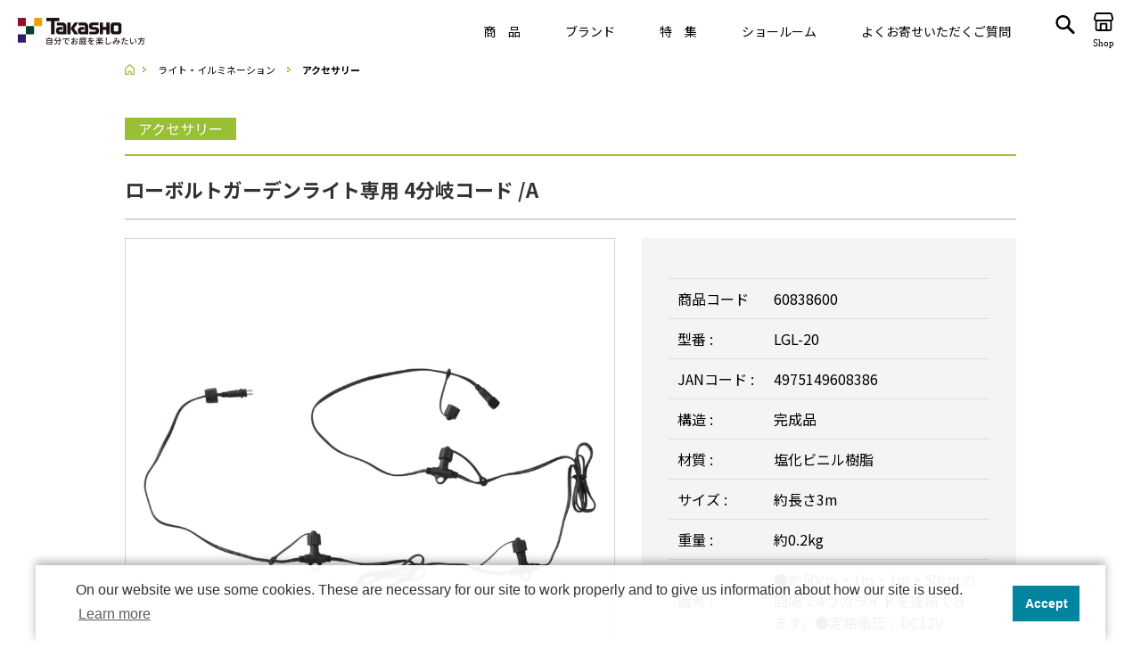

--- FILE ---
content_type: text/html; charset=shift_jis
request_url: https://homeuse.product.takasho.co.jp/shop/g/g60838600/
body_size: 104569
content:
<!DOCTYPE HTML PUBLIC "-//W3C//DTD HTML 4.01 Transitional//EN"
    "http://www.w3.org/TR/html4/loose.dtd">
<html lang="ja" >
<head>
<meta http-equiv="Content-Type" content="text/html; charset=Shift_JIS">
<title>ローボルトガーデンライト専用 4分岐コード LGL-20 4975149608386</title>
<link rel="canonical" href="https://homeuse.product.takasho.co.jp/shop/g/g60838600/">


<meta name="description" content="ローボルトガーデンライト専用 4分岐コード /A">
<meta name="keywords" content="/A,002800,1,001～3,000円の商品,4975149608386,4分岐コード,60838600,A,DIY,LED,LGL20,LGL-20,アクセサリ,アクセサリー,お正月クーポン,ガーデン,コード,コンセント,タカショー,タカショーローボルトライトを4本まで接続することのできる分岐コードです。,ボルトタカショー,ホームユース,ガーデニング,テーブル,椅子,日よけ,ライト,ローボルト,イルミネーション">
<!-- Google Tag Manager -->
<script>(function(w,d,s,l,i){w[l]=w[l]||[];w[l].push({'gtm.start':
new Date().getTime(),event:'gtm.js'});var f=d.getElementsByTagName(s)[0],
j=d.createElement(s),dl=l!='dataLayer'?'&l='+l:'';j.async=true;j.src=
'https://www.googletagmanager.com/gtm.js?id='+i+dl;f.parentNode.insertBefore(j,f);
})(window,document,'script','dataLayer','GTM-PB5ZP6G');</script>
<!-- End Google Tag Manager -->

<meta http-equiv="content-style-type" content="text/css">
<link rel="stylesheet" type="text/css" href="/css/style.css" media="all">
<link rel="stylesheet" type="text/css" href="/css/display_switch.css" />
<link rel="stylesheet" type="text/css" href="/css/renew2018.css" />
<meta http-equiv="content-script-type" content="text/javascript">
<!--<script language="JavaScript" type="text/javascript" src="/lib/jquery.js"></script>-->
<script src="https://ajax.googleapis.com/ajax/libs/jquery/1.9.1/jquery.min.js"></script>
<script language="JavaScript" type="text/javascript" src="/lib/jquery-ui.js"></script>
<script language="JavaScript" type="text/javascript" src="/lib/jquery.balloon.js"></script>
<script language="JavaScript" type="text/javascript" src="/lib/goods/jquery.tile.min.js"></script>
<script language="JavaScript" type="text/javascript" src="/js/header.js"></script>
<script language="JavaScript" type="text/javascript" src="/js/common.js" charset="Shift_JIS"></script>
<script language="JavaScript" type="text/javascript" src="/js/search_suggest.js"></script>
<script language="JavaScript" type="text/javascript" src="/js/user.js"></script>
<script language="JavaScript" type="text/javascript" src="/js/jquery.bxslider.min.js"></script>
<!--[if IE 8]>
<script language="JavaScript" type="text/javascript" src="/lib/efo/pie_ie678.js"></script>
<script language="JavaScript" type="text/javascript" src="/js/init_ie8.js"></script>
<![endif]-->
<link rel="SHORTCUT ICON" href="/favicon.ico">


<!-- Yahoo Code for your Target List -->
<script type="text/javascript">
/* <![CDATA[ */
var yahoo_ss_retargeting_id = 1000409907;
var yahoo_sstag_custom_params = window.yahoo_sstag_params;
var yahoo_ss_retargeting = true;
/* ]]> */
</script>
<script type="text/javascript" src="https://s.yimg.jp/images/listing/tool/cv/conversion.js">
</script>
<noscript>
<div style="display:inline;">
<img height="1" width="1" style="border-style:none;" alt="" src="https://b97.yahoo.co.jp/pagead/conversion/1000409907/?guid=ON&script=0&disvt=false"/>
</div>
</noscript>

<!-- for renewal -->
<link rel="preconnect" href="https://fonts.googleapis.com">
<link rel="preconnect" href="https://fonts.gstatic.com" crossorigin>
<link href="https://fonts.googleapis.com/css2?family=Noto+Sans+JP:wght@300;400;500;700&family=Noto+Serif+JP:wght@300;400;500;700&display=swap" rel="stylesheet">
<link rel="stylesheet" href="https://cdn.jsdelivr.net/npm/yakuhanjp@3.3.1/dist/css/yakuhanjp.min.css">
<!--<link rel="stylesheet" href="/cms/assets/css/reset.css">-->
<link rel="stylesheet" type="text/css" href="//cdn.jsdelivr.net/npm/slick-carousel@1.8.1/slick/slick.css"/>
<!--<script src="https://ajax.googleapis.com/ajax/libs/jquery/1.11.0/jquery.min.js"></script>-->
<script src="https://cdnjs.cloudflare.com/ajax/libs/picturefill/3.0.3/picturefill.js"></script> 
<script type="text/javascript" src="//cdn.jsdelivr.net/npm/slick-carousel@1.8.1/slick/slick.min.js"></script>
<style>
a, a:link, a:visited, a:hover, a:active { color: initial; text-decoration: none; }
.wrapper_ { padding-top: 70px; }
#footer_pagetop { display: none !important; }
</style>
<link rel="stylesheet" href="/cms/assets/css/top.css" charset="UTF-8">
<link rel="stylesheet" href="/cms/assets/css/common.css" charset="UTF-8">
<script src="/cms/assets/js/common.js" charset="UTF-8"></script>
<script src="/cms/assets/js/product_top_pc.js" charset="UTF-8"></script>

<!-- Global site tag (gtag.js) - Google Analytics -->
<script async src="https://www.googletagmanager.com/gtag/js?id=G-NHPP3TDFDL"></script>
<script>
  window.dataLayer = window.dataLayer || [];
  function gtag(){dataLayer.push(arguments);}
  gtag('js', new Date());

  gtag('config', 'G-NHPP3TDFDL');
</script>

<style>
*, *::before, *::after {
    box-sizing: initial;
}
</style>


<script type="text/javascript" src="/js/goods_ajax_quickview.js"></script>
<link rel="stylesheet" type="text/css" href="/css/core.css">
<link rel="stylesheet" type="text/css" href="/css/skin.css">
<script>
  (function(i,s,o,g,r,a,m){i['GoogleAnalyticsObject']=r;i[r]=i[r]||function(){
  (i[r].q=i[r].q||[]).push(arguments)},i[r].l=1*new Date();a=s.createElement(o),
  m=s.getElementsByTagName(o)[0];a.async=1;a.src=g;m.parentNode.insertBefore(a,m)
  })(window,document,'script','//www.google-analytics.com/analytics.js','ga');

  ga('create', 'UA-80797777-5', 'auto');
  ga('require', 'displayfeatures');
  ga('require', 'linkid', 'linkid.js');
  ga('send', 'pageview');



</script>


</head>
<body class="site-aoyama" onContextmenu="return false">





<div class="wrapper_">
	<h1 class="optimaizedH1">ローボルトガーデンライト専用 4分岐コード /A | タカショー ホームユース </h1>
	
			<!-- Google Tag Manager (noscript) -->
<noscript><iframe src="https://www.googletagmanager.com/ns.html?id=GTM-PB5ZP6G"
height="0" width="0" style="display:none;visibility:hidden"></iframe></noscript>
<!-- End Google Tag Manager (noscript) -->

<header class="globalHeader globalHeader--fixed">
    <div class="globalHeader__corporationLogo"><a href="/"><img alt="株式会社タカショー/TAKASHO" src="/cms/assets/images/logo.svg"></a></div>

    <nav class="globalHeader__navPc">
        <ul class="globalHeader__navPc--list">
            <li class="globalHeader__navPc--hasList"><span class="globalHeader__navPc--parent">商　品</span>

                <div class="globalHeader__navPc--child">
                    <div class="_flex-wrap">
                        <div class="globalHeader__navPc--category">
                            <p class="globalHeader__navPc--title">Category</p>
                            <ul>
                                <li class="category-select active" data-category="cat22">ラティス・フェンス</li>
                                <li class="category-select" data-category="cat23">収納庫・室外機カバー</li>
                                <li class="category-select" data-category="cat15">デッキ・タイル・人工芝</li>
                                <li class="category-select" data-category="cat14">ポーチ・オーニング</li>
                                <li class="category-select" data-category="cat13">シェード</li>
                                <li class="category-select" data-category="cat11">テーブル・チェアー・パラソル</li>
                                <li class="category-select" data-category="cat12">ライト・イルミネーション</li>
                                <li class="category-select" data-category="cat26">デコレーション</li>
                                <li class="category-select" data-category="cat19">花壇材</li>
                                <li class="category-select" data-category="cat17">レイズドベッドプランター</li>
                                <li class="category-select" data-category="cat18">プランター・シェルフ</li>
                                <li class="category-select" data-category="cat16">アーチ・トレリス</li>
                                <li class="category-select" data-category="cat20">園芸用品</li>
                                <li class="category-select" data-category="cat21">ガーデンツール</li>
                                <li class="category-select" data-category="cat24">温　室</li>
                            </ul>
                        </div><!-- /.globalHeader__navPc--category -->

                        <div class="globalHeader__navPc--item" data-category="cat11">
                            <p class="globalHeader__navPc--title">Item<span class="globalHeader__navPc--title_sub">テーブル・チェアー・パラソル</span></p>
                            <ul>
                                <li><a href="https://homeuse.product.takasho.co.jp/shop/c/c1101/"><i><img src="/cms/assets/images/common/ico_cat_1101.jpg" alt=""></i> <span>テーブルセット</span> </a></li>
                                <li><a href="https://homeuse.product.takasho.co.jp/shop/c/c1102/"><i><img src="/cms/assets/images/common/ico_cat_1102.jpg" alt=""></i> <span>テーブル</span> </a></li>
                                <li><a href="https://homeuse.product.takasho.co.jp/shop/c/c1103/"><i><img src="/cms/assets/images/common/ico_cat_1103.jpg" alt=""></i> <span>チェアー・ソファ</span> </a></li>
                                <li><a href="https://homeuse.product.takasho.co.jp/shop/c/c1104/"><i><img src="/cms/assets/images/common/ico_cat_1104.jpg" alt=""></i> <span>ベンチ</span> </a></li>
                                <li><a href="https://homeuse.product.takasho.co.jp/shop/c/c1105/"><i><img src="/cms/assets/images/common/ico_cat_1105.jpg" alt=""></i> <span>縁　台</span> </a></li>
                                <li><a href="https://homeuse.product.takasho.co.jp/shop/c/c1106/"><i><img src="/cms/assets/images/common/ico_cat_1106.jpg" alt=""></i> <span>シェルフ・ラック</span> </a></li>
                                <li><a href="https://homeuse.product.takasho.co.jp/shop/c/c1107/"><i><img src="/cms/assets/images/common/ico_cat_1107.jpg" alt=""></i> <span>パラソル</span> </a></li>
                                <li><a href="https://homeuse.product.takasho.co.jp/shop/c/c1111/"><i><img src="/cms/assets/images/common/ico_cat_1111.jpg" alt=""></i> <span>メンテナンス用品</span> </a></li>
                                <li><a href="https://homeuse.product.takasho.co.jp/shop/c/c1114/"><i><img src="/cms/assets/images/common/ico_cat_1114.jpg" alt=""></i> <span>ベッド</span> </a></li>
                            </ul>
                        </div><!-- /.globalHeader__navPc--item -->

                        <div class="globalHeader__navPc--item" data-category="cat12">
                            <p class="globalHeader__navPc--title">Item<span class="globalHeader__navPc--title_sub">ライト・イルミネーション</span></p>
                            <ul>
                                <li><a href="https://homeuse.product.takasho.co.jp/shop/c/c1201/"><i><img src="/cms/assets/images/common/ico_cat_1201.jpg" alt=""></i> <span>ソーラーライト</span> </a></li>
                                <li><a href="https://homeuse.product.takasho.co.jp/shop/c/c1202/"><i><img src="/cms/assets/images/common/ico_cat_1202.jpg" alt=""></i> <span>ローボルトライト</span> </a></li>
                                <li><a href="https://homeuse.product.takasho.co.jp/shop/c/c1203/"><i><img src="/cms/assets/images/common/ico_cat_1203.jpg" alt=""></i> <span>100Vライト</span> </a></li>
                                <li><a href="https://homeuse.product.takasho.co.jp/shop/c/c1204/"><i><img src="/cms/assets/images/common/ico_cat_1204.jpg" alt=""></i> <span>電池式ライト</span> </a></li>
                                <li><a href="https://homeuse.product.takasho.co.jp/shop/c/c1205/"><i><img src="/cms/assets/images/common/ico_cat_1205.jpg" alt=""></i> <span>ソーラー<br>イルミネーション</span> </a></li>
                                <li><a href="https://homeuse.product.takasho.co.jp/shop/c/c1206/"><i><img src="/cms/assets/images/common/ico_cat_1206.jpg" alt=""></i> <span>ローボルト<br>イルミネーション</span> </a></li>
                                <li><a href="https://homeuse.product.takasho.co.jp/shop/c/c1207/"><i><img src="/cms/assets/images/common/ico_cat_1207.jpg" alt=""></i> <span>電池式<br>イルミネーション</span> </a></li>
                                <li><a href="https://homeuse.product.takasho.co.jp/shop/c/c1209/"><i><img src="/cms/assets/images/common/ico_cat_1209.jpg" alt=""></i> <span>アクセサリー</span> </a></li>
                            </ul>
                        </div><!-- /.globalHeader__navPc--item -->

                        <div class="globalHeader__navPc--item" data-category="cat13">
                            <p class="globalHeader__navPc--title">Item<span class="globalHeader__navPc--title_sub">シェード</span></p>
                            <ul>
                                <li><a href="https://homeuse.product.takasho.co.jp/shop/c/c1301/"><i><img src="/cms/assets/images/common/ico_cat_1301.jpg" alt=""></i> <span>シェード</span> </a></li>
                                <li><a href="https://homeuse.product.takasho.co.jp/shop/c/c1302/"><i><img src="/cms/assets/images/common/ico_cat_1302.jpg" alt=""></i> <span>タテス</span> </a></li>
                                <li><a href="https://homeuse.product.takasho.co.jp/shop/c/c1303/"><i><img src="/cms/assets/images/common/ico_cat_1303.jpg" alt=""></i> <span>取付パーツ</span> </a></li>
                            </ul>
                        </div><!-- /.globalHeader__navPc--item -->

                        <div class="globalHeader__navPc--item" data-category="cat14">
                            <p class="globalHeader__navPc--title">Item<span class="globalHeader__navPc--title_sub">ポーチ・オーニング</span></p>
                            <ul>
                                <li><a href="https://homeuse.product.takasho.co.jp/shop/c/c1401/"><i><img src="/cms/assets/images/common/ico_cat_1401.jpg" alt=""></i> <span>ポーチ</span> </a></li>
                                <li><a href="https://homeuse.product.takasho.co.jp/shop/c/c1402/"><i><img src="/cms/assets/images/common/ico_cat_1402.jpg" alt=""></i> <span>オーニング</span> </a></li>
                                <li><a href="https://homeuse.product.takasho.co.jp/shop/c/c1108/"><i><img src="/cms/assets/images/common/ico_cat_1108.jpg" alt=""></i> <span>テント</span> </a></li>
                            </ul>
                        </div><!-- /.globalHeader__navPc--item -->

                        <div class="globalHeader__navPc--item" data-category="cat15">
                            <p class="globalHeader__navPc--title">Item<span class="globalHeader__navPc--title_sub">デッキ・タイル・人工芝</span></p>
                            <ul>
                                <li><a href="https://homeuse.product.takasho.co.jp/shop/c/c1501/"><i><img src="/cms/assets/images/common/ico_cat_1501.jpg" alt=""></i> <span>ウッドデッキ<br>アルミデッキ</span> </a></li>
                                <li><a href="https://homeuse.product.takasho.co.jp/shop/c/c1502/"><i><img src="/cms/assets/images/common/ico_cat_1502.jpg" alt=""></i> <span>ジョイント式タイル</span> </a></li>
                            </ul>
                        </div><!-- /.globalHeader__navPc--item -->

                        <div class="globalHeader__navPc--item" data-category="cat16">
                            <p class="globalHeader__navPc--title">Item<span class="globalHeader__navPc--title_sub">アーチ・トレリス</span></p>
                            <ul>
                                <li><a href="https://homeuse.product.takasho.co.jp/shop/c/c1601/"><i><img src="/cms/assets/images/common/ico_cat_1601.jpg" alt=""></i> <span>アーチ・パーゴラ</span> </a></li>
                                <li><a href="https://homeuse.product.takasho.co.jp/shop/c/c1602/"><i><img src="/cms/assets/images/common/ico_cat_1602.jpg" alt=""></i> <span>トレリス</span> </a></li>
                                <li><a href="https://homeuse.product.takasho.co.jp/shop/c/c1603/"><i><img src="/cms/assets/images/common/ico_cat_1603.jpg" alt=""></i> <span>オベリスク・トピアリー</span> </a></li>
                            </ul>
                        </div><!-- /.globalHeader__navPc--item -->

                        <div class="globalHeader__navPc--item" data-category="cat17">
                            <p class="globalHeader__navPc--title">Item<span class="globalHeader__navPc--title_sub">レイズドベッドプランター</span></p>
                            <ul>
                                <li><a href="https://homeuse.product.takasho.co.jp/shop/c/c1701/"><i><img src="/cms/assets/images/common/ico_cat_1701.jpg" alt=""></i> <span>レイズドベッド<br>プランター</span> </a></li>
                                <li><a href="https://homeuse.product.takasho.co.jp/shop/c/c1702/"><i><img src="/cms/assets/images/common/ico_cat_1702.jpg" alt=""></i> <span>ハーブプランター</span> </a></li>
                            </ul>
                        </div><!-- /.globalHeader__navPc--item -->

                        <div class="globalHeader__navPc--item" data-category="cat18">
                            <p class="globalHeader__navPc--title">Item<span class="globalHeader__navPc--title_sub">プランター・シェルフ</span></p>
                            <ul>
                                <li><a href="https://homeuse.product.takasho.co.jp/shop/c/c1801/"><i><img src="/cms/assets/images/common/ico_cat_1801.jpg" alt=""></i> <span>鉢・プランター</span> </a></li>
                                <li><a href="https://homeuse.product.takasho.co.jp/shop/c/c1802/"><i><img src="/cms/assets/images/common/ico_cat_1802.jpg" alt=""></i> <span>ハンギング</span> </a></li>
                                <li><a href="https://homeuse.product.takasho.co.jp/shop/c/c1803/"><i><img src="/cms/assets/images/common/ico_cat_1803.jpg" alt=""></i> <span>シェルフ・ラック</span> </a></li>
                            </ul>
                        </div><!-- /.globalHeader__navPc--item -->

                        <div class="globalHeader__navPc--item" data-category="cat19">
                            <p class="globalHeader__navPc--title">Item<span class="globalHeader__navPc--title_sub">花壇材</span></p>
                            <ul>
                                <li><a href="https://homeuse.product.takasho.co.jp/shop/c/c1901/"><i><img src="/cms/assets/images/common/ico_cat_1901.jpg" alt=""></i> <span>花壇フェンス</span> </a></li>
                                <li><a href="https://homeuse.product.takasho.co.jp/shop/c/c1902/"><i><img src="/cms/assets/images/common/ico_cat_1902.jpg" alt=""></i> <span>連杭・エッジ</span> </a></li>
                                <!--<li><a href="https://homeuse.product.takasho.co.jp/shop/c/c1903/"><i><img src="/cms/assets/images/common/ico_cat_1903.jpg" alt=""></i> <span>プラントサポート</span> </a></li>-->
                            </ul>
                        </div><!-- /.globalHeader__navPc--item -->

                        <div class="globalHeader__navPc--item" data-category="cat20">
                            <p class="globalHeader__navPc--title">Item<span class="globalHeader__navPc--title_sub">園芸用品</span></p>
                            <ul>
                                <li><a href="https://homeuse.product.takasho.co.jp/shop/c/c2001/"><i><img src="/cms/assets/images/common/ico_cat_2001.jpg" alt=""></i> <span>結束・誘引</span> </a></li>
                                <!--<li><a href="https://homeuse.product.takasho.co.jp/shop/c/c2002/"><i><img src="/cms/assets/images/common/ico_cat_2002.jpg" alt=""></i> <span>土・肥料</span> </a></li>-->
                                <li><a href="https://homeuse.product.takasho.co.jp/shop/c/c2003/"><i><img src="/cms/assets/images/common/ico_cat_2003.jpg" alt=""></i> <span>支柱・杭</span> </a></li>
                                <li><a href="https://homeuse.product.takasho.co.jp/shop/c/c2004/"><i><img src="/cms/assets/images/common/ico_cat_2004.jpg" alt=""></i> <span>縄・ロープ・わら・ムシロ</span> </a></li>
                            </ul>
                        </div><!-- /.globalHeader__navPc--item -->

                        <div class="globalHeader__navPc--item" data-category="cat21">
                            <p class="globalHeader__navPc--title">Item<span class="globalHeader__navPc--title_sub">ガーデンツール</span></p>
                            <ul>
                                <li><a href="https://homeuse.product.takasho.co.jp/shop/c/c2101/"><i><img src="/cms/assets/images/common/ico_cat_2101.jpg" alt=""></i> <span>トレイ</span> </a></li>
                                <li><a href="https://homeuse.product.takasho.co.jp/shop/c/c2102/"><i><img src="/cms/assets/images/common/ico_cat_2102.jpg" alt=""></i> <span>はさみ</span> </a></li>
                                <li><a href="https://homeuse.product.takasho.co.jp/shop/c/c2104/"><i><img src="/cms/assets/images/common/ico_cat_2104.jpg" alt=""></i> <span>ラベル</span> </a></li>
                                <!--<li><a href="https://homeuse.product.takasho.co.jp/shop/c/c2107/"><i><img src="/cms/assets/images/common/ico_cat_2107.jpg" alt=""></i> <span>コンポスト</span> </a></li>-->
                                <li><a href="https://homeuse.product.takasho.co.jp/shop/c/c2109/"><i><img src="/cms/assets/images/common/ico_cat_2109.jpg" alt=""></i> <span>育成サポートツール</span> </a></li>
                                <li><a href="https://homeuse.product.takasho.co.jp/shop/c/c2105/"><i><img src="/cms/assets/images/common/ico_cat_2105.jpg" alt=""></i> <span>ジョーロ・ホースリール・散水</span> </a></li>
                            </ul>
                        </div><!-- /.globalHeader__navPc--item -->

                        <div class="globalHeader__navPc--item active" data-category="cat22">
                            <p class="globalHeader__navPc--title">Item<span class="globalHeader__navPc--title_sub">ラティス・フェンス</span></p>
                            <ul>
                                <li><a href="https://homeuse.product.takasho.co.jp/shop/c/c2201/"><i><img src="/cms/assets/images/common/ico_cat_2201.jpg" alt=""></i> <span>ラティス・フェンス</span> </a></li>
                                <li><a href="https://homeuse.product.takasho.co.jp/shop/c/c2202/"><i><img src="/cms/assets/images/common/ico_cat_2202.jpg" alt=""></i> <span>アクセサリー</span> </a></li>
                                <li><a href="https://homeuse.product.takasho.co.jp/shop/c/c2203/"><i><img src="/cms/assets/images/common/ico_cat_2203.jpg" alt=""></i> <span>ゲート</span> </a></li>
                                <li><a href="https://homeuse.product.takasho.co.jp/shop/c/c2204/"><i><img src="/cms/assets/images/common/ico_cat_2204.jpg" alt=""></i> <span>竹垣・袖垣・枝折戸</span> </a></li>
                            </ul>
                        </div><!-- /.globalHeader__navPc--item -->

                        <div class="globalHeader__navPc--item" data-category="cat23">
                            <p class="globalHeader__navPc--title">Item<span class="globalHeader__navPc--title_sub">収納庫・室外機カバー</span></p>
                            <ul>
                                <li><a href="https://homeuse.product.takasho.co.jp/shop/c/c2301/"><i><img src="/cms/assets/images/common/ico_cat_2301.jpg" alt=""></i> <span>収納庫・ストッカー</span> </a></li>
                                <li><a href="https://homeuse.product.takasho.co.jp/shop/c/c2302/"><i><img src="/cms/assets/images/common/ico_cat_2302.jpg" alt=""></i> <span>室外機カバー</span> </a></li>
                            </ul>
                        </div><!-- /.globalHeader__navPc--item -->

                        <div class="globalHeader__navPc--item" data-category="cat24">
                            <p class="globalHeader__navPc--title">Item<span class="globalHeader__navPc--title_sub">温　室</span></p>
                            <ul>
                                <li><a href="https://homeuse.product.takasho.co.jp/shop/c/c2401/"><i><img src="/cms/assets/images/common/ico_cat_2401.jpg" alt=""></i> <span>温室</span> </a></li>
                                <li><a href="https://homeuse.product.takasho.co.jp/shop/c/c2402/"><i><img src="/cms/assets/images/common/ico_cat_2402.jpg" alt=""></i> <span>大型温室</span> </a></li>
                            </ul>
                        </div><!-- /.globalHeader__navPc--item -->

                        <div class="globalHeader__navPc--item" data-category="cat26">
                            <p class="globalHeader__navPc--title">Item<span class="globalHeader__navPc--title_sub">デコレーション</span></p>
                            <ul>
                                <li><a href="https://homeuse.product.takasho.co.jp/shop/c/c2601/"><i><img src="/cms/assets/images/common/ico_cat_2601.jpg" alt=""></i> <span>噴水</span> </a></li>
                                <li><a href="https://homeuse.product.takasho.co.jp/shop/c/c2602/"><i><img src="/cms/assets/images/common/ico_cat_2602.jpg" alt=""></i> <span>ポンプ</span> </a></li>
                                <!--<li><a href="https://homeuse.product.takasho.co.jp/shop/c/c2608/"><i><img src="/cms/assets/images/common/ico_cat_2608.jpg" alt=""></i> <span>オーナメント</span> </a></li>-->
                                <li><a href="https://homeuse.product.takasho.co.jp/shop/c/c2613/"><i><img src="/cms/assets/images/common/ico_cat_2613.jpg" alt=""></i> <span>ペット用品</span> </a></li>
                                <li><a href="https://homeuse.product.takasho.co.jp/shop/c/c2611/"><i><img src="/cms/assets/images/common/ico_cat_2611.jpg" alt=""></i> <span>ガーデンラグ・マット</span> </a></li>
                                <li><a href="https://homeuse.product.takasho.co.jp/shop/c/c2614/"><i><img src="/cms/assets/images/common/ico_cat_2614.jpg" alt=""></i> <span>スパ・プール</span> </a></li>
                            </ul>
                        </div><!-- /.globalHeader__navPc--item -->

                    </div>
                </div><!-- /.globalHeader__navPc--child -->

            </li><!-- /.globalHeader__navPc--hasList -->

            <li class="globalHeader__navPc--hasList">
                <span class="globalHeader__navPc--parent">ブランド</span>
                <div class="globalHeader__navPc--child">
                    <ul class="globalHeader__navPc--brand">
                        <li><a href="https://homeuse.takasho.co.jp/coolaroo"><i><img alt="Coolaroo" src="/cms/assets/images/thum-brand-coolaroo.jpg"></i> <span>Coolaroo</span> </a></li>
                        <li><a href="https://homeuse.takasho.co.jp/niwa_kagu"><i><img alt="庭-KAGU" src="/cms/assets/images/thum-brand-niwaKagu.jpg"></i> <span>庭<i>-</i>KAGU</span> </a></li>
                        <li><a href="https://www.hikarenovation.com/" target="_blank"><i><img alt="ひかりノベーション" src="/cms/assets/images/thum-brand-lediusHome.jpg"></i> <span>ひかりノベーション</span> </a></li>
                        <li><a href="https://homeuse.takasho.co.jp/feature/bewood"><i><img alt="美WOOD" src="/cms/assets/images/thum-brand-biWood.jpg"></i> <span>美WOOD</span> </a></li>
                        <li><a href="https://homeuse.takasho.co.jp/vegtrug"><i><img alt="VegTrug　ベジトラグ" src="/cms/assets/images/thum-brand-vegTrug.jpg"></i> <span>VegTrug</span> </a></li>
                    </ul><!-- /.globalHeader__navPc--brand -->
                    <div class="mx-auto pb-30px" style="max-width: 250px;">
                        <a class="btn btn-block btn-outline-dark fs-medium fs-14 font-serif py-15px js-internal" href="https://homeuse.takasho.co.jp/#brandseries">すべてのブランド・シリーズ</a>
                    </div>
                </div><!-- /.globalHeader__navPc--child -->
            </li><!-- /.globalHeader__navPc--hasList -->
            <li><a href="https://homeuse.takasho.co.jp/feature">特　集 </a></li>
            <li><a href="https://homeuse.takasho.co.jp/showroom">ショールーム</a></li>
            <li><a href="https://homeuse.takasho.co.jp/faq">よくお寄せいただくご質問 </a></li>
        </ul><!-- /.globalHeader__navPc--list -->
    </nav><!-- /.globalHeader__navPc -->

    <div id="btn-navSp"><span>&nbsp;</span></div>

    <div class="globalHeader__navSp--closeBg"></div>

    <nav class="globalHeader__navSp">
        <ul class="globalHeader__navSp--list">
            <li>
                <div class="globalHeader__navSp--pulldown">商　品</div>

                <ul class="globalHeader__navSp--category">
                    <li>
                        <div class="globalHeader__navSp--category_parent"><i><img src="/cms/assets/images/common/ico_cat_22.jpg" alt=""></i> <span>ラティス・フェンス</span></div>
                        <ul class="globalHeader__navSp--category_child">
                            <li><a href="https://homeuse.product.takasho.co.jp/shop/c/c2201/"><span>ラティス・フェンス</span></a></li>
                            <li><a href="https://homeuse.product.takasho.co.jp/shop/c/c2202/"><span>アクセサリー</span></a></li>
                            <li><a href="https://homeuse.product.takasho.co.jp/shop/c/c2203/"><span>ゲート</span></a></li>
                            <li><a href="https://homeuse.product.takasho.co.jp/shop/c/c2204/"><span>竹垣・袖垣・枝折戸</span></a></li>
                        </ul><!-- /.globalHeader__navSp--category_child -->
                    </li>
                    <li>
                        <div class="globalHeader__navSp--category_parent"><i><img src="/cms/assets/images/common/ico_cat_23.jpg" alt=""></i> <span>収納庫・室外機カバー</span></div>
                        <ul class="globalHeader__navSp--category_child">
                            <li><a href="https://homeuse.product.takasho.co.jp/shop/c/c2301/"><span>収納庫・ストッカー</span></a></li>
                            <li><a href="https://homeuse.product.takasho.co.jp/shop/c/c2302/"><span>室外機カバー</span></a></li>
                        </ul><!-- /.globalHeader__navSp--category_child -->
                    </li>
                    <li>
                        <div class="globalHeader__navSp--category_parent"><i><img src="/cms/assets/images/common/ico_cat_15.jpg" alt=""></i> <span>デッキ・タイル・人工芝</span></div>
                        <ul class="globalHeader__navSp--category_child">
                            <li><a href="https://homeuse.product.takasho.co.jp/shop/c/c1501/"><span>ウッドデッキ・アルミデッキ</span></a></li>
                            <li><a href="https://homeuse.product.takasho.co.jp/shop/c/c1502/"><span>ジョイント式タイル</span></a></li>
                        </ul><!-- /.globalHeader__navSp--category_child -->
                    </li>
                    <li>
                        <div class="globalHeader__navSp--category_parent"><i><img src="/cms/assets/images/common/ico_cat_14.jpg" alt=""></i> <span>ポーチ・オーニング</span></div>
                        <ul class="globalHeader__navSp--category_child">
                            <li><a href="https://homeuse.product.takasho.co.jp/shop/c/c1401/"><span>ポーチ</span></a></li>
                            <li><a href="https://homeuse.product.takasho.co.jp/shop/c/c1402/"><span>オーニング</span></a></li>
                            <li><a href="https://homeuse.product.takasho.co.jp/shop/c/c1108/"><span>テント</span></a></li>
                        </ul><!-- /.globalHeader__navSp--category_child -->
                    </li>
                    <li>
                        <div class="globalHeader__navSp--category_parent"><i><img src="/cms/assets/images/common/ico_cat_13.jpg" alt=""></i> <span>シェード</span></div>
                        <ul class="globalHeader__navSp--category_child">
                            <li><a href="https://homeuse.product.takasho.co.jp/shop/c/c1301/"><span>シェード</span></a></li>
                            <li><a href="https://homeuse.product.takasho.co.jp/shop/c/c1302/"><span>タテス</span></a></li>
                            <li><a href="https://homeuse.product.takasho.co.jp/shop/c/c1303/"><span>取付パーツ</span></a></li>
                        </ul><!-- /.globalHeader__navSp--category_child -->
                    </li>
                    <li>
                        <div class="globalHeader__navSp--category_parent"><i><img src="/cms/assets/images/common/ico_cat_11.jpg" alt=""></i> <span>テーブル・チェアー・パラソル</span></div>
                        <ul class="globalHeader__navSp--category_child">
                            <li><a href="https://homeuse.product.takasho.co.jp/shop/c/c1101/"><span>テーブルセット</span></a></li>
                            <li><a href="https://homeuse.product.takasho.co.jp/shop/c/c1102/"><span>テーブル</span></a></li>
                            <li><a href="https://homeuse.product.takasho.co.jp/shop/c/c1103/"><span>チェアー・ソファ</span></a></li>
                            <li><a href="https://homeuse.product.takasho.co.jp/shop/c/c1104/"><span>ベンチ</span></a></li>
                            <li><a href="https://homeuse.product.takasho.co.jp/shop/c/c1105/"><span>縁台</span></a></li>
                            <li><a href="https://homeuse.product.takasho.co.jp/shop/c/c1106/"><span>シェルフ・ラック</span></a></li>
                            <li><a href="https://homeuse.product.takasho.co.jp/shop/c/c1107/"><span>パラソル</span></a></li>
                            <li><a href="https://homeuse.product.takasho.co.jp/shop/c/c1111/"><span>メンテナンス用品</span></a></li>
                            <li><a href="https://homeuse.product.takasho.co.jp/shop/c/c1114/"><span>ベッド</span></a></li>
                        </ul><!-- /.globalHeader__navSp--category_child -->
                    </li>
                    <li>
                        <div class="globalHeader__navSp--category_parent"><i><img src="/cms/assets/images/common/ico_cat_12.jpg" alt=""></i> <span>ライト・イルミネーション</span></div>
                        <ul class="globalHeader__navSp--category_child">
                            <li><a href="https://homeuse.product.takasho.co.jp/shop/c/c1201/"><span>ソーラーライト</span></a></li>
                            <li><a href="https://homeuse.product.takasho.co.jp/shop/c/c1202/"><span>ローボルトライト</span></a></li>
                            <li><a href="https://homeuse.product.takasho.co.jp/shop/c/c1203/"><span>100Vライト</span></a></li>
                            <li><a href="https://homeuse.product.takasho.co.jp/shop/c/c1204/"><span>電池式ライト</span></a></li>
                            <li><a href="https://homeuse.product.takasho.co.jp/shop/c/c1205/"><span>ソーラーイルミネーション</span></a></li>
                            <li><a href="https://homeuse.product.takasho.co.jp/shop/c/c1206/"><span>ローボルトイルミネーション</span></a></li>
                            <li><a href="https://homeuse.product.takasho.co.jp/shop/c/c1207/"><span>電池式イルミネーション</span></a></li>
                            <li><a href="https://homeuse.product.takasho.co.jp/shop/c/c1209/"><span>アクセサリー</span></a></li>
                        </ul><!-- /.globalHeader__navSp--category_child -->
                    </li>
                    <li>
                        <div class="globalHeader__navSp--category_parent"><i><img src="/cms/assets/images/common/ico_cat_26.jpg" alt=""></i> <span>雑貨・デコレーション</span></div>
                        <ul class="globalHeader__navSp--category_child">
                            <li><a href="https://homeuse.product.takasho.co.jp/shop/c/c2601/"><span>噴水</span></a></li>
                            <li><a href="https://homeuse.product.takasho.co.jp/shop/c/c2602/"><span>ポンプ</span></a></li>
                            <!--<li><a href="https://homeuse.product.takasho.co.jp/shop/c/c2608/"><span>オーナメント</span></a></li>-->
                            <li><a href="https://homeuse.product.takasho.co.jp/shop/c/c2613/"><span>ペット用品</span></a></li>
                            <li><a href="https://homeuse.product.takasho.co.jp/shop/c/c2611/"><span>ガーデンラグ・マット</span></a></li>
                            <li><a href="https://homeuse.product.takasho.co.jp/shop/c/c2614/"><span>スパ・プール</span></a></li>
                        </ul><!-- /.globalHeader__navSp--category_child -->
                    </li>
                    <li>
                        <div class="globalHeader__navSp--category_parent"><i><img src="/cms/assets/images/common/ico_cat_19.jpg" alt=""></i> <span>花壇材</span></div>
                        <ul class="globalHeader__navSp--category_child">
                            <li><a href="https://homeuse.product.takasho.co.jp/shop/c/c1901/"><span>花壇フェンス</span></a></li>
                            <li><a href="https://homeuse.product.takasho.co.jp/shop/c/c1902/"><span>連杭・エッジ</span></a></li>
                            <!--<li><a href="https://homeuse.product.takasho.co.jp/shop/c/c1903/"><span>プラントサポート</span></a></li>-->
                        </ul><!-- /.globalHeader__navSp--category_child -->
                    </li>
                    <li>
                        <div class="globalHeader__navSp--category_parent"><i><img src="/cms/assets/images/common/ico_cat_17.jpg" alt=""></i> <span>レイズドベッドプランター</span></div>
                        <ul class="globalHeader__navSp--category_child">
                            <li><a href="https://homeuse.product.takasho.co.jp/shop/c/c1701/"><span>レイズドベッドプランター</span></a></li>
                            <li><a href="https://homeuse.product.takasho.co.jp/shop/c/c1702/"><span>ハーブプランター</span></a></li>
                        </ul><!-- /.globalHeader__navSp--category_child -->
                    </li>
                    <li>
                        <div class="globalHeader__navSp--category_parent"><i><img src="/cms/assets/images/common/ico_cat_18.jpg" alt=""></i> <span>プランター・シェルフ</span></div>
                        <ul class="globalHeader__navSp--category_child">
                            <li><a href="https://homeuse.product.takasho.co.jp/shop/c/c1801/"><span>鉢・プランター</span></a></li>
                            <li><a href="https://homeuse.product.takasho.co.jp/shop/c/c1802/"><span>ハンギング</span></a></li>
                            <li><a href="https://homeuse.product.takasho.co.jp/shop/c/c1803/"><span>シェルフ・ラック</span></a></li>
                        </ul><!-- /.globalHeader__navSp--category_child -->
                    </li>
                    <li>
                        <div class="globalHeader__navSp--category_parent"><i><img src="/cms/assets/images/common/ico_cat_16.jpg" alt=""></i> <span>アーチ・トレリス</span></div>
                        <ul class="globalHeader__navSp--category_child">
                            <li><a href="https://homeuse.product.takasho.co.jp/shop/c/c1601/"><span>アーチ・パーゴラ</span></a></li>
                            <li><a href="https://homeuse.product.takasho.co.jp/shop/c/c1602/"><span>トレリス</span></a></li>
                            <li><a href="https://homeuse.product.takasho.co.jp/shop/c/c1603/"><span>オベリスク・トピアリー</span></a></li>
                        </ul><!-- /.globalHeader__navSp--category_child -->
                    </li>
                    <li>
                        <div class="globalHeader__navSp--category_parent"><i><img src="/cms/assets/images/common/ico_cat_20.jpg" alt=""></i> <span>園芸用品</span></div>
                        <ul class="globalHeader__navSp--category_child">
                            <li><a href="https://homeuse.product.takasho.co.jp/shop/c/c2001/"><span>結束・誘引</span></a></li>
                            <!--<li><a href="https://homeuse.product.takasho.co.jp/shop/c/c2002/"><span>土・肥料</span></a></li>-->
                            <li><a href="https://homeuse.product.takasho.co.jp/shop/c/c2003/"><span>支柱・杭</span></a></li>
                            <li><a href="https://homeuse.product.takasho.co.jp/shop/c/c2004/"><span>縄・ロープ・わら・ムシロ</span></a></li>
                        </ul><!-- /.globalHeader__navSp--category_child -->
                    </li>
                    <li>
                        <div class="globalHeader__navSp--category_parent"><i><img src="/cms/assets/images/common/ico_cat_21.jpg" alt=""></i> <span>ガーデンツール</span></div>
                        <ul class="globalHeader__navSp--category_child">
                            <li><a href="https://homeuse.product.takasho.co.jp/shop/c/c2101/"><span>トレイ</span></a></li>
                            <li><a href="https://homeuse.product.takasho.co.jp/shop/c/c2102/"><span>はさみ</span></a></li>
                            <li><a href="https://homeuse.product.takasho.co.jp/shop/c/c2104/"><span>ラベル</span></a></li>
                            <!--<li><a href="https://homeuse.product.takasho.co.jp/shop/c/c2107/"><span>コンポスト</span></a></li>-->
                            <li><a href="https://homeuse.product.takasho.co.jp/shop/c/c2109/"><span>育成サポートツール</span></a></li>
                            <li><a href="https://homeuse.product.takasho.co.jp/shop/c/c2105/"><span>ジョーロ・ホースリール・散水</span></a></li>
                        </ul><!-- /.globalHeader__navSp--category_child -->
                    </li>
                    <li>
                        <div class="globalHeader__navSp--category_parent"><i><img src="/cms/assets/images/common/ico_cat_24.jpg" alt=""></i> <span>温室</span></div>
                        <ul class="globalHeader__navSp--category_child">
                            <li><a href="https://homeuse.product.takasho.co.jp/shop/c/c2401/"><span>温室</span></a></li>
                            <li><a href="https://homeuse.product.takasho.co.jp/shop/c/c2402/"><span>大型温室</span></a></li>
                        </ul><!-- /.globalHeader__navSp--category_child -->
                    </li>
                </ul><!-- /.globalHeader__navSp--category -->
            </li>
            <li>
                <div class="globalHeader__navSp--pulldown">ブランド</div>
                <ul class="globalHeader__navSp--linkList">
                    <li><a href="https://homeuse.takasho.co.jp/coolaroo">Coolaroo</a></li>
                    <li><a href="https://homeuse.takasho.co.jp/niwa_kagu">庭<i>-</i>KAGU</a></li>
                    <li><a href="https://www.hikarenovation.com/" target="_blank">ひかりノベーション</a></li>
                    <li><a href="https://homeuse.takasho.co.jp/feature/bewood">美WOOD</a></li>
                    <li><a href="https://homeuse.takasho.co.jp/vegtrug">VegTrug</a></li>
                </ul><!-- /.globalHeader__navSp--linkList -->
            </li>
            <li>
                <div class="globalHeader__navSp--pulldown">海外ブランド・シリーズ</div>
                <ul class="globalHeader__navSp--linkList">
                    <li><a class="js-internal js-navSp-close" href="https://homeuse.takasho.co.jp/#overseas">海外ブランド</a></li>
                    <li><a class="js-internal js-navSp-close" href="https://homeuse.takasho.co.jp/#series">シリーズ</a></li>
                </ul><!-- /.globalHeader__navSp--linkList -->
            </li>
            <li>
                <a href="https://homeuse.takasho.co.jp/feature">特　集</a>
                <!--<div class="globalHeader__navSp--pulldown">特　集</div>
                <ul class="globalHeader__navSp--linkList">
                    <li><a href="https://homeuse.takasho.co.jp/feature/time-for-family">家族の喜び家庭菜園で発見</a></li>
                    <!--<li><a href="">DIYでお庭のリノベーション</a></li>-->
                    <!--<li><a href="">リビングガーデン&reg;の作り方</a></li>-->
                </ul>-->
            </li>
            <li><a href="https://homeuse.takasho.co.jp/showroom">ショールーム</a></li>
            <li>
                <div class="globalHeader__navSp--pulldown">企業情報</div>
                <ul class="globalHeader__navSp--linkList">
                    <li><a href="https://takasho.co.jp/profile_company" target="_blank">会社概要</a></li>
                    <li><a href="https://homeuse.takasho.co.jp/living_garden">ブランドストーリー</a></li>
                    <li><a href="https://takasho.co.jp/news/home">トピックス</a></li>
                </ul><!-- /.globalHeader__navSp--linkList -->
            </li>
            <li>
                <div class="globalHeader__navSp--pulldown">関連サイト</div>
                <ul class="globalHeader__navSp--linkList">
                    <li><a href="https://takasho.co.jp/" target="_blank">タカショーコーポレートサイト</a></li>
                    <li><a href="http://proex.takasho.co.jp/" target="_blank">プロユースサイト</a></li>
                    <li><a href="https://takasho.eu/" target="_blank">グローバルサイト</a></li>
                    <li><a href="https://aoyama-garden.com/shop/default.aspx" target="_blank">青山ガーデン</a></li>
                </ul><!-- /.globalHeader__navSp--linkList -->
            </li>
            <li>
                <div class="globalHeader__navSp--pulldown">サポート</div>
                <ul class="globalHeader__navSp--linkList">
                    <li><a href="https://takasho.co.jp/contact/homeuse">お問い合わせ</a></li>
                    <li><a href="https://homeuse.takasho.co.jp/faq">製品についてお困りの方へ</a></li>
                    <li><a href="https://takasho.co.jp/product_safety">製品安全情報</a></li>
                    <li><a href="https://takasho.co.jp/privacy">プライバシーポリシー</a></li>
                </ul><!-- /.globalHeader__navSp--linkList -->
            </li>
        </ul><!-- /.globalHeader__navSp--list -->

        <div class="globalHeader__navSp--contact">
            <div class="globalHeader__navSp--contact_link">
                <a href="https://takasho.co.jp/contact/homeuse">
                    <span class="en">Mailform</span> <span class="jp"><span>メールでお問合せ</span> <svg height="5.177" viewbox="0 0 35.373 5.177" width="35.373" xmlns="http://www.w3.org/2000/svg"><g transform="translate(0 -3.343)"><line fill="none" stroke-width="1" transform="translate(0 7.81)" x2="35.248"></line><path d="M643.128,6106.853l10.4,4.251" stroke-width="1" transform="translate(-618.349 -6103.046)"></path></g></svg> </span>
                </a>
            </div><!-- /.globalHeader__navSp--contact_link -->
            <div class="globalHeader__navSp--contact_link">
                <a href="https://homeuse.takasho.co.jp/faq"><span class="en">FAQ</span> <span class="jp"><span>よくお寄せいただくご質問</span> <svg height="5.177" viewbox="0 0 35.373 5.177" width="35.373" xmlns="http://www.w3.org/2000/svg"><g transform="translate(0 -3.343)"><line fill="none" stroke-width="1" transform="translate(0 7.81)" x2="35.248"></line><path d="M643.128,6106.853l10.4,4.251" stroke-width="1" transform="translate(-618.349 -6103.046)"></path></g></svg> </span></a>
            </div><!-- /.globalHeader__navSp--contact_link -->
            <div class="globalHeader__navSp--tel">
                <a class="globalHeader__navSp--tel_num" href="tel:0120-51-4128">Tel.<span>0120-51-4128</span></a>
                <p class="globalHeader__navSp--tel_app">受付時間 / 9:00-17:00（土日祝休み）</p>
            </div><!-- /.globalHeader__navSp--tel -->

            <!--<ul class="globalHeader__navSp--sns">
                <li>
                    <a href="">
                        <svg xmlns="http://www.w3.org/2000/svg" width="32.859" height="23.001" viewBox="0 0 32.859 23.001"><path d="M116.722,88.631a4.116,4.116,0,0,0-2.905-2.9c-2.562-.687-12.838-.687-12.838-.687s-10.275,0-12.838.687a4.116,4.116,0,0,0-2.905,2.9,45.9,45.9,0,0,0,0,15.818,4.115,4.115,0,0,0,2.905,2.9c2.563.687,12.838.687,12.838.687s10.275,0,12.838-.687a4.115,4.115,0,0,0,2.905-2.9,45.9,45.9,0,0,0,0-15.818ZM97.694,101.469V91.611l8.537,4.929Z" transform="translate(-84.55 -85.039)" fill="#000"/></svg>
                    </a>
                </li>
                <li>
                    <a href="">
                        <svg xmlns="http://www.w3.org/2000/svg" width="23.001" height="23.001" viewBox="0 0 23.001 23.001"><path d="M15.58,6.151c3.071,0,3.435.012,4.647.067a6.366,6.366,0,0,1,2.136.4A3.809,3.809,0,0,1,24.545,8.8a6.365,6.365,0,0,1,.4,2.136c.055,1.213.067,1.576.067,4.647s-.012,3.435-.067,4.647a6.366,6.366,0,0,1-.4,2.136,3.809,3.809,0,0,1-2.183,2.183,6.366,6.366,0,0,1-2.136.4c-1.213.055-1.576.067-4.647.067s-3.435-.012-4.647-.067a6.366,6.366,0,0,1-2.136-.4,3.809,3.809,0,0,1-2.183-2.183,6.366,6.366,0,0,1-.4-2.136c-.055-1.213-.067-1.576-.067-4.647s.012-3.435.067-4.647a6.365,6.365,0,0,1,.4-2.136A3.809,3.809,0,0,1,8.8,6.614a6.365,6.365,0,0,1,2.136-.4c1.213-.055,1.576-.067,4.647-.067m0-2.072c-3.123,0-3.515.013-4.742.069a8.442,8.442,0,0,0-2.792.535A5.881,5.881,0,0,0,4.683,8.046a8.442,8.442,0,0,0-.535,2.792c-.056,1.227-.069,1.618-.069,4.742s.013,3.515.069,4.742a8.442,8.442,0,0,0,.535,2.792,5.881,5.881,0,0,0,3.364,3.364,8.442,8.442,0,0,0,2.792.535c1.227.056,1.618.069,4.742.069s3.515-.013,4.742-.069a8.442,8.442,0,0,0,2.792-.535,5.881,5.881,0,0,0,3.364-3.364,8.442,8.442,0,0,0,.535-2.792c.056-1.227.069-1.618.069-4.742s-.013-3.515-.069-4.742a8.442,8.442,0,0,0-.535-2.792,5.881,5.881,0,0,0-3.364-3.364,8.442,8.442,0,0,0-2.792-.535c-1.227-.056-1.618-.069-4.742-.069Z" transform="translate(-4.079 -4.079)" fill="#000"/><path d="M132.255,126.635a5.62,5.62,0,1,0,5.62,5.62A5.62,5.62,0,0,0,132.255,126.635Zm0,9.267a3.648,3.648,0,1,1,3.648-3.648A3.648,3.648,0,0,1,132.255,135.9Z" transform="translate(-120.754 -120.754)" fill="#000"/><circle cx="1.451" cy="1.451" r="1.451" transform="translate(16.146 3.954)" fill="#000"/></svg>
                    </a>
                </li>
                <li>
                    <a href="">
                        <svg xmlns="http://www.w3.org/2000/svg" width="23.142" height="23.001" viewBox="0 0 23.142 23.001"><path d="M23.142,11.571A11.571,11.571,0,1,0,9.763,23V14.916H6.825V11.571H9.763V9.022c0-2.9,1.727-4.5,4.371-4.5a17.794,17.794,0,0,1,2.59.226V7.593H15.265A1.672,1.672,0,0,0,13.379,9.4v2.171h3.209l-.513,3.345h-2.7V23A11.574,11.574,0,0,0,23.142,11.571Z" fill="#000"/></svg>
                    </a>
                </li>
            </ul>-->
        </div><!-- /.globalHeader__navSp--contact -->
    </nav><!-- /.globalHeader__navSp -->

    <div class="globalHeader__search--icon">
        <svg height="21.255" viewbox="0 0 21.255 21.255" width="21.255" xmlns="http://www.w3.org/2000/svg"><path d="M85.811,243.663l-5.842-5.842a8.2,8.2,0,1,0-2.147,2.147l5.842,5.842a1.518,1.518,0,0,0,2.147-2.147Zm-12.612-4.7a5.769,5.769,0,1,1,5.769-5.769A5.776,5.776,0,0,1,73.2,238.968Z" transform="translate(-65 -225)"></path></svg>
    </div>

    <div class="globalHeader__search">
        <div class="globalHeader__search--bg"></div>

        <div class="globalHeader__search--wrap">
            <div class="globalHeader__search--inr">
                <form action="https://homeuse.product.takasho.co.jp/shop/goods/search.aspx" class="globalHeader__search--form" method="get" name="frmSearch" role="search"><button class="globalHeader__search--submit" type="submit"><svg height="21.255" viewbox="0 0 21.255 21.255" width="21.255" xmlns="http://www.w3.org/2000/svg"><path d="M85.811,243.663l-5.842-5.842a8.2,8.2,0,1,0-2.147,2.147l5.842,5.842a1.518,1.518,0,0,0,2.147-2.147Zm-12.612-4.7a5.769,5.769,0,1,1,5.769-5.769A5.776,5.776,0,0,1,73.2,238.968Z" transform="translate(-65 -225)"></path></svg></button><input name="search" type="hidden" value="x"> <input class="globalHeader__search--input" name="keyword" placeholder="サイト内検索" type="search" value=""></form>
                <div class="globalHeader__search--close"></div>
            </div>
        </div><!-- /.globalHeader__search--wrap -->
    </div><!-- /.globalHeader__search -->

    <div class="globalHeader__shop">
        <div class="globalHeader__shop--icon">
            <a href="https://aoyama-garden.com/shop/default.aspx" target="_blank"><svg height="21" viewbox="0 0 22.169 21" width="22.169" xmlns="http://www.w3.org/2000/svg"><path d="M3.68,13.25v8.5A2.848,2.848,0,0,0,6.527,24.6H19.689a2.848,2.848,0,0,0,2.847-2.847v-8.5a2.741,2.741,0,0,0,1.035-.813,2.8,2.8,0,0,0,.555-2.4L23.2,5.781A2.77,2.77,0,0,0,20.5,3.6H5.75a2.77,2.77,0,0,0-2.7,2.181L2.09,10.033a2.929,2.929,0,0,0,.555,2.4A2.741,2.741,0,0,0,3.68,13.25Zm7.062,9.5V17.206h4.732v5.546Zm9.945-1a.994.994,0,0,1-1,1H17.323v-6.47a.915.915,0,0,0-.924-.924H9.817a.915.915,0,0,0-.924.924v6.47H6.527a.994.994,0,0,1-1-1V13.508H20.687ZM3.9,10.44l.924-4.252a.98.98,0,0,1,.887-.739H20.5a.878.878,0,0,1,.887.739l.924,4.252a1.017,1.017,0,0,1-.185.85,1.041,1.041,0,0,1-.776.37H4.863a1.041,1.041,0,0,1-.776-.37A.99.99,0,0,1,3.9,10.44Z" transform="translate(-2.026 -3.6)"></path></svg> </a>
        </div>
        <a href="https://aoyama-garden.com/shop/default.aspx" target="_blank"><span>Shop</span> </a>
    </div><!-- /.globalHeader__shop -->
</header><!-- /.globalHeader -->
	
	
<div class="container_" id="goodsdetail">
<div class="contents_">

<div class="mainframe_">

<style>
/*　ベジトラグ：インスタ表示　*/
#veg_insta .contents_box1.lineup_list {
    display: flex;
    padding: 0 0 5rem;
    flex-wrap: wrap;
    height: auto;
}
#veg_insta .maintitle_anime{
	width:100%;
    padding: 1rem 0;
}
#veg_insta .title_anime_text {
	display: flex;
	justify-content: center;
	line-height:1.5;
	margin:0;
	height:auto;
	padding: 0;
}
#veg_insta .title_anime_text:first-child {
    font-size: 1.8rem;
    font-weight: normal;
	font-family:"Times New Roman","Yu Mincho",游明朝,YuMincho,游明朝体,"Hiragino Mincho ProN","ヒラギノ明朝 ProN","Hiragino Mincho Pro","ヒラギノ明朝 Pro",serif;
	font-style: italic;
}
#veg_insta .title_anime_text:last-child {
    font-size: 1.1rem;
	padding: .5rem 0 1rem;
}
#veg_insta .catchcopy_text {
    max-width: 700px;
    margin: auto;
}

#veg_insta .title_anime_text:nth-child(2) {
    display: flex;
    justify-content: center;
    align-items: center;
}

#veg_insta .veg_insta_icon{
	font-size: 1.5rem;
	display: inline-block;
	padding-right: .2rem;
	background: -webkit-linear-gradient(-100deg, blue, purple, pink, red, orange, yellow);
	-webkit-background-clip: text;
	-webkit-text-fill-color: transparent;
}
#veg_insta .vsm_summary_text {
    font-size: .9rem!important;
}
@media screen and (min-width: 721px) { 
	/*　説明文中央揃え　*/
	#veg_insta .vsm_summary_text {
	    text-align: center!important;
	}
}
#veg_insta .vsm-slider,
#veg_insta .vsm-tile,
#veg_insta .vsm-gallery
 {
    width: 100%;
    overflow: hidden;
}
/*　もっと見るボタン　*/
#veg_insta .veg_insta_btn {
    padding: 3rem .5rem;
    width: 100%;
    text-align: center;
    margin: 1rem auto;
}
#veg_insta .veg_insta_btn a,
#veg_insta .veg_insta_btn a img {
    display: block;
    line-height: 0;
    text-align: center;
    margin: auto;
    max-width: 25rem;
    width: 100%;
}
</style>

<div id="goodsdetail_top">
<div class="inner_frame_">
<div class="navitopicpath_">
<ul id="bread-crumb-list">
<li itemscope itemtype="http://data-vocabulary.org/Breadcrumb">
  <a href="https://homeuse.product.takasho.co.jp/shop/" itemprop="url" class="topicpath_home_">
    <span itemprop="title">ホーム</span>
  </a>
</li>
<li itemscope itemtype="http://data-vocabulary.org/Breadcrumb" itemprop="child">
<a href="/shop/c/c12/" itemprop="url"><span itemprop="title">ライト・イルミネーション</span></a>
</li>
<li itemscope itemtype="http://data-vocabulary.org/Breadcrumb" itemprop="child">
<a href="/shop/c/c1209/" itemprop="url"><span itemprop="title"><strong>アクセサリー</strong></span></a>
</li>

</ul>
<br>

</div><div class="clear_"></div>


<input type="hidden" value="" id="hidden_variation_group">
<input type="hidden" value="0" id="variation_design_type">
<input type="hidden" value="60838600" id="hidden_goods">

<div class="icon_line_">
	<ul>
		<li class="goods_category_name_"><span>アクセサリー</span></li>
	</ul>
</div>

<h2 class="goods_name_">ローボルトガーデンライト専用 4分岐コード /A</h2>
<div class="goodsproductdetail_">
	<div class="goodsimg_" id="gallery">
		<div class="img_L_">
			<a href="javascript:void(0);" class="goods_src_l_" pop_target="g_src_l_" name="60838600" title="ローボルトガーデンライト専用 4分岐コード /A">
			<img src="/img/goods/L/60838600_01.jpg" data-original="/img/goods/L/60838600_01.jpg" alt="ローボルトガーデンライト専用 4分岐コード /A" class="src_l_">
			
			<img src="/img/sys/zoom_home.png" alt="" class="ico_zoom_">
			</a>
		</div>
		
		<div id="goods">
		<div class="etc_goodsimg_">
			<div class="etc_goodsimg_line_">
				
				<a href="/img/goods/L/60838600_01.jpg" name="60838600" title="ローボルトガーデンライト専用 4分岐コード /A" rel="prettyPhoto[gallery_]" id="g_src_l_">
					<div class="etc_goodsimg_item_ active_">
						<img src="/img/goods/L/60838600_01.jpg" alt="ローボルトガーデンライト専用 4分岐コード /A" >
					</div>
				</a>
				
				
				
				
			</div>
		</div>
		</div>
		
		
		
		
		
		
		
	</div>
	<div class="goodsspec_">
		<div id="spec_goods_comment">
			
		</div>
		
		<div id="spec_goods_table">
		<table class="formdetail_ goodsspec_">
			<tbody>
			<tr>
				<th>商品コード</th>
				<td id="spec_goods">60838600</td>
			</tr>
			
			
			
			
			
			
			
			
			
			
			<tr>
<th>型番 :</th>
<td>LGL-20</td>
</tr>
<tr>
<th>JANコード :</th>
<td>4975149608386</td>
</tr>
<tr>
<th>構造 :</th>
<td>完成品</td>
</tr>
<tr>
<th>材質 :</th>
<td>塩化ビニル樹脂</td>
</tr>
<tr>
<th>サイズ :</th>
<td>約長さ3m</td>
</tr>
<tr>
<th>重量 :</th>
<td>約0.2kg</td>
</tr>
<tr>
<th>備考 :</th>
<td>●約50cm・1m・1m・50cmの間隔で4つのライトを連結できます。●定格電圧：DC12V</td>
</tr>

			
			</tbody>
		</table>
		</div>
		<div id="spec_goods_variation">
			<p id="nostock_msg" class="error_ disp_none_">カラー・サイズを選択してください。</p>
			<input name="crsirefo_hidden" type="hidden" value="d30b97e73c85c2f9fac10136899d3b818c51a1164be72345562b50adf143382d">
			<div class="cartbox_">
				<input name="goods" type="hidden" value="60838600">
				
				
			</div> 
			<div id="backorder">
			
			</div>
		</div>
		

		

		
		<div id="btn_torisetsu">
			<a href="/img/usr/manual/LGL-20.pdf" target="_blank">
			<img src="/img/sys/button/torisetsu_dl.png" alt="取扱い説明書をダウンロードする">
			</a>
		</div>
		

		
		
		<div id="btn_onlineshop">
			<a href="https://aoyama-garden.com/shop/g/g60838600/">
			<img src="/img/sys/button/onlineshop.png" alt="オンラインショップへ"></a>
		</div>
		
		

		<ul class="option_buttons_">
		<li class="contact_"><a href="https://takasho.co.jp/contact/homeuse/goods?n=ローボルトガーデンライト専用 4分岐コード /A(60838600)" target="_blank">この商品について問い合わせる</a></li>
		<li class="recommend_link_" style="text-align: right; margin-top: 5px; font-weight: bold;"><a href="#goodsdetail_recommend">関連商品を見る</a></li>
		
		</ul>

	</div>
</div>
</div>
</div>

<div id="goodsdetail_contents">
	<script type="text/javascript">
	<!--
	jQuery(document).ready(function(){
			jQuery('#goodsdetail_contents .contents_frame_ ul.col3Box_').each(function(a){
				jQuery(this).attr('id','detail_contents_box' + (a+1));
				idname = "#detail_contents_box" + (a+1) + " ";
				jQuery(idname + "li h3.title_").tile(3);
			});
		});
	-->
	</script>
	<div class="inner_frame_">
		<div class="forcms_block forcms_block_addressid_main_MASTER_TEMPLATE__main_BLOCK20160622211413_60">
  <h2 class="mod_h2_pt3_">特集</h2>
</div>
<div class="mod_no5_withtext_">
<ul><!-- imgのみ -->
<li><span><a href="//homeuse.takasho.co.jp/feature_low_howto"><img alt="" src="//homeuse.takasho.co.jp/cms/home_lib/goods/feature/low_howto/low_howto_linkbanner.jpg"></a></span>
<p><span style="line-height: 19.2px;">
ライトでアプローチや樹木を照らして明るくしたいけど、実際にどう取り付けたらいいかわからない・・・。そんなあなたの目的にぴったり合う効果的なライティングテクニックをご紹介します。
</span></p>
</li>
<li><span><a href="//homeuse.takasho.co.jp/feature_lowvolt"><img alt="" src="//homeuse.takasho.co.jp/cms/home_lib/goods/feature/top/lowvoltlight_b.jpg"></a></span>
<p><span style="line-height: 19.2px;">
ローボルトライトって何？何がいいの？取り付け方がよくわからないのだけど？そんなローボルトライトの疑問を解決します。
</span></p>
</li>
</ul>
</div>

<div class="forcms_block forcms_block_addressid_main_MASTER_TEMPLATE__main_BLOCK20160622211413_60">
  <h2 class="mod_h2_pt3_">使用前のご注意</h2>
</div>

<div class="forcms_block forcms_block_addressid_main_MASTER_TEMPLATE__main_BLOCK20160622211552_68">
  <div class="mod_no4_">
    <p>本商品はプラグ式の商品となっています。接続する前に、当社のプラグ式のローボルトガーデンライトか必ずご確認ください。</p>
  </div>
</div>

<div class="forcms_block forcms_block_addressid_main_MASTER_TEMPLATE__main_BLOCK20160622211622_70"><div class="mod_no5_withtext_">
<ul><!-- imgのみ -->
<li><span><img alt="サンプル画像" src="/img/home/contents/lowvoltage_light_plug_w490_h250.jpg" style="width: 490px; height: 250px;"></span>
<p><span style="line-height: 19.2px;">接続できます。</span></p>
</li>
<li><span><img alt="サンプル画像" src="/img/home/contents/lowvoltage_light_plug2_w490_h250.jpg" style="width: 490px; height: 250px;"></span>
<p><span style="line-height: 19.2px;">接続できません。</span></p>
</li>
</ul>
</div>
</div>
		
	</div>
</div>






<div id="goodsdetail_recommend" style="padding-top: 70px; margin-top: -70px;">
  <div class="inner_frame_">
  <h2>組み合わせ可能な商品はこちら</h2>
  		<script type="text/javascript">
        <!--
        jQuery(document).ready(function(){
            var slideNum = jQuery('.StyleRecommend_List_ .StyleRecommend_Item_').size();
            if(slideNum > 1){
                var objSlide = jQuery('.StyleRecommend_Frame_').bxSlider({
                    auto: false,
                    minSlides: 1,
                    maxSlides: 1,
                    pager:false,
                    controls: true,
                    onSliderLoad:function(currentIndex){
                        jQuery('.StyleRecommend_Frame_ .StyleRecommend_List_').removeClass('active');
                        jQuery('.StyleRecommend_Frame_ > .StyleRecommend_List_:nth-child(3n-1)').addClass('active');
                    },
                    onSlideBefore: function($slideElement, oldIndex, newIndex){
                        var new_i = newIndex%3 - 1;
                        var nth = (new_i < 0) ? '3n-1' : '3n'+new_i;
                        jQuery('.StyleRecommend_Frame_ .StyleRecommend_List_').removeClass('active');
                        jQuery('.StyleRecommend_Frame_ > .StyleRecommend_List_:nth-child('+nth+')').addClass('active');
                    },
                });
            }
        });
        -->
        </script>
  <script type="text/javascript">
jQuery(document).ready(function() { ecUtil.tileGoodsList(); });
</script>





<div class="goods_">
<div  class="StyleT_Frame_" >
<div class="StyleT_Line_">
<div class="StyleT_Item_">
	<div class="img_">
	
		<a href="/shop/g/g46696200/" title="ローボルトガーデンライト専用 ジャンクションプラグ 5分岐 /A"><img alt="ローボルトガーデンライト専用 ジャンクションプラグ 5分岐 /A" src="/img/goods/S/46696200_01.jpg" >
	
	
	</a>
	</div>
	<div class="desc_">
		<div class="tile_elm_">
			<div class="icon_">
			<ul>
			</ul>
			</div>
			<div class="name_">
	
				<a href="/shop/g/g46696200/" title="ローボルトガーデンライト専用 ジャンクションプラグ 5分岐 /A">ローボルトガーデンライト専用 ジャンクションプラグ 5分岐 /A</a>
	
				
			</div>
			
			<div class="button_">
				<a title="ローボルトガーデンライト専用 ジャンクションプラグ 5分岐 /A" href="/shop/g/g46696200/">
				<img src="/img/sys/button/detail_s_home.png" alt="詳しく見る"></a>
			</div>
		</div>
	
	</div>
	
</div>
<div class="StyleT_Item_">
	<div class="img_">
	
		<a href="/shop/g/g46697900/" title="ローボルトガーデンライト専用 5m延長コード /A"><img alt="ローボルトガーデンライト専用 5m延長コード /A" src="/img/goods/S/46697900_01.jpg" >
	
	
	</a>
	</div>
	<div class="desc_">
		<div class="tile_elm_">
			<div class="icon_">
			<ul>
			</ul>
			</div>
			<div class="name_">
	
				<a href="/shop/g/g46697900/" title="ローボルトガーデンライト専用 5m延長コード /A">ローボルトガーデンライト専用 5m延長コード /A</a>
	
				
			</div>
			
			<div class="button_">
				<a title="ローボルトガーデンライト専用 5m延長コード /A" href="/shop/g/g46697900/">
				<img src="/img/sys/button/detail_s_home.png" alt="詳しく見る"></a>
			</div>
		</div>
	
	</div>
	
</div>
<div class="StyleT_Item_">
	<div class="img_">
	
		<a href="/shop/g/g60422700/" title="ローボルト 専用コントローラー 36W /A"><img alt="ローボルト 専用コントローラー 36W /A" src="/img/goods/S/60422700_01.jpg" >
	
	
	</a>
	</div>
	<div class="desc_">
		<div class="tile_elm_">
			<div class="icon_">
			<ul>
			</ul>
			</div>
			<div class="name_">
	
				<a href="/shop/g/g60422700/" title="ローボルト 専用コントローラー 36W /A">ローボルト 専用コントローラー 36W /A</a>
	
				
			</div>
			
			<div class="button_">
				<a title="ローボルト 専用コントローラー 36W /A" href="/shop/g/g60422700/">
				<img src="/img/sys/button/detail_s_home.png" alt="詳しく見る"></a>
			</div>
		</div>
	
	</div>
	
</div>

</div>

</div>
</div>



  
  </div>
</div><div id="goodsdetail_recommend" style="padding-top: 70px; margin-top: -70px;">
  <div class="inner_frame_">
  <h2>関連商品</h2>
  		<script type="text/javascript">
        <!--
        jQuery(document).ready(function(){
            var slideNum = jQuery('.StyleRecommend_List_ .StyleRecommend_Item_').size();
            if(slideNum > 1){
                var objSlide = jQuery('.StyleRecommend_Frame_').bxSlider({
                    auto: false,
                    minSlides: 1,
                    maxSlides: 1,
                    pager:false,
                    controls: true,
                    onSliderLoad:function(currentIndex){
                        jQuery('.StyleRecommend_Frame_ .StyleRecommend_List_').removeClass('active');
                        jQuery('.StyleRecommend_Frame_ > .StyleRecommend_List_:nth-child(3n-1)').addClass('active');
                    },
                    onSlideBefore: function($slideElement, oldIndex, newIndex){
                        var new_i = newIndex%3 - 1;
                        var nth = (new_i < 0) ? '3n-1' : '3n'+new_i;
                        jQuery('.StyleRecommend_Frame_ .StyleRecommend_List_').removeClass('active');
                        jQuery('.StyleRecommend_Frame_ > .StyleRecommend_List_:nth-child('+nth+')').addClass('active');
                    },
                });
            }
        });
        -->
        </script>
  <script type="text/javascript">
jQuery(document).ready(function() { ecUtil.tileGoodsList(); });
</script>





<div class="goods_">
<div  class="StyleT_Frame_" >
<div class="StyleT_Line_">
<div class="StyleT_Item_">
	<div class="img_">
	
		<a href="/shop/g/g60252000/" title="ローボルト アップライト /A"><img alt="ローボルト アップライト /A" src="/img/goods/S/60252000_01.jpg" >
	
	
	</a>
	</div>
	<div class="desc_">
		<div class="tile_elm_">
			<div class="icon_">
			<ul>
			</ul>
			</div>
			<div class="name_">
	
				<a href="/shop/g/g60252000/" title="ローボルト アップライト /A">ローボルト アップライト /A</a>
	
				
			</div>
			
			<div class="button_">
				<a title="ローボルト アップライト /A" href="/shop/g/g60252000/">
				<img src="/img/sys/button/detail_s_home.png" alt="詳しく見る"></a>
			</div>
		</div>
	
	</div>
	
</div>
<div class="StyleT_Item_">
	<div class="img_">
	
		<a href="/shop/g/g60767900/" title="ローボルト スタンドライト CUBE /A"><img alt="ローボルト スタンドライト CUBE /A" src="/img/goods/S/60767900_01.jpg" >
	
	
	</a>
	</div>
	<div class="desc_">
		<div class="tile_elm_">
			<div class="icon_">
			<ul>
			</ul>
			</div>
			<div class="name_">
	
				<a href="/shop/g/g60767900/" title="ローボルト スタンドライト CUBE /A">ローボルト スタンドライト CUBE /A</a>
	
				
			</div>
			
			<div class="button_">
				<a title="ローボルト スタンドライト CUBE /A" href="/shop/g/g60767900/">
				<img src="/img/sys/button/detail_s_home.png" alt="詳しく見る"></a>
			</div>
		</div>
	
	</div>
	
</div>
<div class="StyleT_Item_">
	<div class="img_">
	
		<a href="/shop/g/g60771600/" title="ローボルト ポールライト /A"><img alt="ローボルト ポールライト /A" src="/img/goods/S/60771600_01.jpg" >
	
	
	</a>
	</div>
	<div class="desc_">
		<div class="tile_elm_">
			<div class="icon_">
			<ul>
			</ul>
			</div>
			<div class="name_">
	
				<a href="/shop/g/g60771600/" title="ローボルト ポールライト /A">ローボルト ポールライト /A</a>
	
				
			</div>
			
			<div class="button_">
				<a title="ローボルト ポールライト /A" href="/shop/g/g60771600/">
				<img src="/img/sys/button/detail_s_home.png" alt="詳しく見る"></a>
			</div>
		</div>
	
	</div>
	
</div>

</div>

</div>
</div>



  
  </div>
</div>


<link rel="stylesheet" type="text/css" href="/css/prettyPhoto.css" media="all">
<script type="text/javascript" src="/js/jquery.prettyPhoto.js"></script>
<script type="text/javascript">
	jQuery(document).ready(function () {
		jQuery("a[rel^='prettyPhoto']").prettyPhoto();
		jQuery("div.etc_goodsimg_line_ div.etc_goodsimg_item_").mouseover(function () {
			jQuery("div.etc_goodsimg_line_ div.etc_goodsimg_item_").removeClass("active_");
			jQuery(this).addClass("active_");
			jQuery("img.src_l_").attr("src", jQuery(this).children("img").attr("src"));
			jQuery("a.goods_src_l_").attr("pop_target", jQuery(this).parent().attr("id"));
		});
		jQuery("a.goods_src_l_").click(function () {
			jQuery("#" + jQuery(this).attr("pop_target")).click();
		});
	});
</script>

<link rel="stylesheet" type="text/css" href="/css/lightbox.css" media="all" />
<script type="text/javascript" src="/lib/goods/lightbox.js"></script>
<script type="text/javascript" src="/js/goods_zoomjs.js"></script>







</div>

<div class="leftmenuframe_">


		<form action="/shop/goods/search.aspx" method="get" name="frmSearch">
    <input type="hidden" name="search" value="x">
    <input type="text" autocomplete="off" data-suggest-submit="on" name="keyword" class="keyword_ withSuggestSearch_" id="keyword" tabindex="1" size="8" value="">
    <input type="image" src="/img/usr/home/common/ico_search02.png" alt="検索" name="image" tabindex="1" id="search_go">
</form>



<div class="sidebox_" id="sidebox_category">
 <p>商品を探す</p>
<ul class="category_tree_">







	<li class="category_tree1_ parent_">
	
		<div class="treehead_"><a href="/shop/c/c11/">テーブル・チェアー・パラソル</a><span class="switch_"></span></div>
	
	
	<div class="child_tree_"><ul>









	<li class="category_tree2_">
		
			<a href="/shop/c/c1101/">テーブルセット</a>
			</li>
		









	<li class="category_tree2_">
		
			<a href="/shop/c/c1102/">テーブル</a>
			</li>
		









	<li class="category_tree2_">
		
			<a href="/shop/c/c1103/">チェアー・ソファ</a>
			</li>
		









	<li class="category_tree2_">
		
			<a href="/shop/c/c1104/">ベンチ</a>
			</li>
		









	<li class="category_tree2_">
		
			<a href="/shop/c/c1105/">縁台</a>
			</li>
		









	<li class="category_tree2_">
		
			<a href="/shop/c/c1106/">シェルフ・ラック</a>
			</li>
		









	<li class="category_tree2_">
		
			<a href="/shop/c/c1107/">パラソル</a>
			</li>
		









	<li class="category_tree2_">
		
			<a href="/shop/c/c1108/">テント</a>
			</li>
		









	<li class="category_tree2_">
		
			<a href="/shop/c/c1111/">メンテナンス用品</a>
			</li>
		









	<li class="category_tree2_">
		
			<a href="/shop/c/c1114/">ベッド</a>
			</li>
		







	 </ul></div></li>
		



	<li class="category_tree1_ parent_">
	
		<div class="treehead_"><a href="/shop/c/c12/">ライト・イルミネーション</a><span class="switch_"></span></div>
	
	
	<div class="child_tree_"><ul>









	<li class="category_tree2_">
		
			<a href="/shop/c/c1201/">ソーラーライト</a>
			</li>
		









	<li class="category_tree2_">
		
			<a href="/shop/c/c1202/">ローボルトライト</a>
			</li>
		









	<li class="category_tree2_">
		
			<a href="/shop/c/c1203/">100Vライト</a>
			</li>
		









	<li class="category_tree2_">
		
			<a href="/shop/c/c1204/">電池式ライト</a>
			</li>
		









	<li class="category_tree2_">
		
			<a href="/shop/c/c1205/">ソーラーイルミネーション</a>
			</li>
		









	<li class="category_tree2_ parent_">
	
		<div class="treehead_"><a href="/shop/c/c1206/">ローボルトイルミネーション</a><span class="switch_"></span></div>
	
	
	<div class="child_tree_"><ul>









	<li class="category_tree3_">
		
			<a href="/shop/c/c120601/">ストレート</a>
			</li>
		









	<li class="category_tree3_">
		
			<a href="/shop/c/c120602/">カーテン</a>
			</li>
		









	<li class="category_tree3_">
		
			<a href="/shop/c/c120604/">モチーフ</a>
			</li>
		









	<li class="category_tree3_">
		
			<a href="/shop/c/c120605/">プロジェクター</a>
			</li>
		







	 </ul></div></li>
		



	<li class="category_tree2_">
		
			<a href="/shop/c/c1207/">電池式イルミネーション</a>
			</li>
		









	<li class="category_tree2_">
		
			<a href="/shop/c/c1209/">アクセサリー</a>
			</li>
		







	 </ul></div></li>
		



	<li class="category_tree1_ parent_">
	
		<div class="treehead_"><a href="/shop/c/c13/">シェード</a><span class="switch_"></span></div>
	
	
	<div class="child_tree_"><ul>









	<li class="category_tree2_">
		
			<a href="/shop/c/c1301/">シェード</a>
			</li>
		









	<li class="category_tree2_">
		
			<a href="/shop/c/c1302/">たてす・キャノピー</a>
			</li>
		









	<li class="category_tree2_">
		
			<a href="/shop/c/c1303/">取付パーツ</a>
			</li>
		







	 </ul></div></li>
		



	<li class="category_tree1_ parent_">
	
		<div class="treehead_"><a href="/shop/c/c14/">ポーチ・オーニング</a><span class="switch_"></span></div>
	
	
	<div class="child_tree_"><ul>









	<li class="category_tree2_">
		
			<a href="/shop/c/c1401/">ポーチ</a>
			</li>
		









	<li class="category_tree2_">
		
			<a href="/shop/c/c1402/">オーニング</a>
			</li>
		







	 </ul></div></li>
		



	<li class="category_tree1_ parent_">
	
		<div class="treehead_"><a href="/shop/c/c15/">デッキ・タイル・人工芝</a><span class="switch_"></span></div>
	
	
	<div class="child_tree_"><ul>









	<li class="category_tree2_">
		
			<a href="/shop/c/c1501/">ウッドデッキ・アルミデッキ</a>
			</li>
		









	<li class="category_tree2_">
		
			<a href="/shop/c/c1502/">タイル</a>
			</li>
		







	 </ul></div></li>
		



	<li class="category_tree1_ parent_">
	
		<div class="treehead_"><a href="/shop/c/c16/">アーチ・トレリス</a><span class="switch_"></span></div>
	
	
	<div class="child_tree_"><ul>









	<li class="category_tree2_">
		
			<a href="/shop/c/c1601/">アーチ・パーゴラ</a>
			</li>
		









	<li class="category_tree2_">
		
			<a href="/shop/c/c1602/">トレリス</a>
			</li>
		









	<li class="category_tree2_">
		
			<a href="/shop/c/c1603/">オベリスク・トピアリー</a>
			</li>
		







	 </ul></div></li>
		



	<li class="category_tree1_ parent_">
	
		<div class="treehead_"><a href="/shop/c/c17/">レイズドベッドプランター</a><span class="switch_"></span></div>
	
	
	<div class="child_tree_"><ul>









	<li class="category_tree2_">
		
			<a href="/shop/c/c1701/">レイズドベッドプランター</a>
			</li>
		









	<li class="category_tree2_">
		
			<a href="/shop/c/c1702/">ハーブプランター</a>
			</li>
		







	 </ul></div></li>
		



	<li class="category_tree1_ parent_">
	
		<div class="treehead_"><a href="/shop/c/c18/">プランター・シェルフ</a><span class="switch_"></span></div>
	
	
	<div class="child_tree_"><ul>









	<li class="category_tree2_">
		
			<a href="/shop/c/c1801/">鉢・プランター</a>
			</li>
		









	<li class="category_tree2_">
		
			<a href="/shop/c/c1802/">ハンギング</a>
			</li>
		









	<li class="category_tree2_">
		
			<a href="/shop/c/c1803/">シェルフ・ラック</a>
			</li>
		







	 </ul></div></li>
		



	<li class="category_tree1_ parent_">
	
		<div class="treehead_"><a href="/shop/c/c19/">花壇材</a><span class="switch_"></span></div>
	
	
	<div class="child_tree_"><ul>









	<li class="category_tree2_">
		
			<a href="/shop/c/c1901/">花壇フェンス</a>
			</li>
		









	<li class="category_tree2_">
		
			<a href="/shop/c/c1902/">連杭・エッジ</a>
			</li>
		







	 </ul></div></li>
		



	<li class="category_tree1_ parent_">
	
		<div class="treehead_"><a href="/shop/c/c20/">園芸用品</a><span class="switch_"></span></div>
	
	
	<div class="child_tree_"><ul>









	<li class="category_tree2_">
		
			<a href="/shop/c/c2001/">結束・誘引</a>
			</li>
		









	<li class="category_tree2_">
		
			<a href="/shop/c/c2002/">土・肥料</a>
			</li>
		









	<li class="category_tree2_">
		
			<a href="/shop/c/c2003/">支柱・杭</a>
			</li>
		









	<li class="category_tree2_">
		
			<a href="/shop/c/c2004/">縄・ロープ・わら・ムシロ</a>
			</li>
		







	 </ul></div></li>
		



	<li class="category_tree1_ parent_">
	
		<div class="treehead_"><a href="/shop/c/c21/">ガーデンツール</a><span class="switch_"></span></div>
	
	
	<div class="child_tree_"><ul>









	<li class="category_tree2_">
		
			<a href="/shop/c/c2101/">トレイ</a>
			</li>
		









	<li class="category_tree2_">
		
			<a href="/shop/c/c2102/">はさみ</a>
			</li>
		









	<li class="category_tree2_">
		
			<a href="/shop/c/c2104/">ラベル</a>
			</li>
		









	<li class="category_tree2_">
		
			<a href="/shop/c/c2105/">ジョーロ・ホースリール・散水</a>
			</li>
		









	<li class="category_tree2_">
		
			<a href="/shop/c/c2109/">育成サポートツール</a>
			</li>
		







	 </ul></div></li>
		



	<li class="category_tree1_ parent_">
	
		<div class="treehead_"><a href="/shop/c/c22/">ラティス・フェンス</a><span class="switch_"></span></div>
	
	
	<div class="child_tree_"><ul>









	<li class="category_tree2_">
		
			<a href="/shop/c/c2201/">ラティス・フェンス</a>
			</li>
		









	<li class="category_tree2_">
		
			<a href="/shop/c/c2202/">アクセサリー</a>
			</li>
		









	<li class="category_tree2_">
		
			<a href="/shop/c/c2203/">ゲート</a>
			</li>
		









	<li class="category_tree2_">
		
			<a href="/shop/c/c2204/">竹垣・袖垣・枝折戸</a>
			</li>
		







	 </ul></div></li>
		



	<li class="category_tree1_ parent_">
	
		<div class="treehead_"><a href="/shop/c/c23/">収納庫・室外機カバー</a><span class="switch_"></span></div>
	
	
	<div class="child_tree_"><ul>









	<li class="category_tree2_">
		
			<a href="/shop/c/c2301/">収納庫・ストッカー</a>
			</li>
		









	<li class="category_tree2_">
		
			<a href="/shop/c/c2302/">室外機カバー</a>
			</li>
		







	 </ul></div></li>
		



	<li class="category_tree1_ parent_">
	
		<div class="treehead_"><a href="/shop/c/c24/">温室</a><span class="switch_"></span></div>
	
	
	<div class="child_tree_"><ul>









	<li class="category_tree2_">
		
			<a href="/shop/c/c2401/">温室</a>
			</li>
		









	<li class="category_tree2_">
		
			<a href="/shop/c/c2402/">大型温室</a>
			</li>
		







	 </ul></div></li>
		



	<li class="category_tree1_ parent_">
	
		<div class="treehead_"><a href="/shop/c/c26/">デコレーション</a><span class="switch_"></span></div>
	
	
	<div class="child_tree_"><ul>









	<li class="category_tree2_">
		
			<a href="/shop/c/c2601/">噴水</a>
			</li>
		









	<li class="category_tree2_">
		
			<a href="/shop/c/c2602/">ポンプ</a>
			</li>
		









	<li class="category_tree2_">
		
			<a href="/shop/c/c2611/">ガーデンラグ・マット</a>
			</li>
		









	<li class="category_tree2_">
		
			<a href="/shop/c/c2613/">ペット用品</a>
			</li>
		









	<li class="category_tree2_">
		
			<a href="/shop/c/c2614/">スパ・プール</a>
			</li>
		







	 
	



	<li class="category_tree2_">
		
			<a href="/shop/c/c2705/">多肉植物</a>
			</li>
		









	<li class="category_tree2_">
		
			<a href="/shop/c/c2706/">観葉植物</a>
			</li>
		


	 </ul></div></li>
		



</ul>

</div>


		<ul id="sidebox_links">
    <li><a href="http://homeuse.product.takasho.co.jp/shop/r/r69999998/">おすすめ商品</a></li>
    <li><a href="http://homeuse.takasho.co.jp/feature">特集</a></li>
    <!--<li><a href="http://homeuse.product.takasho.co.jp/shop/c/c0/">商品から探す</a></li>-->
    <li><a href="http://homeuse.product.takasho.co.jp/shop/r/r50/">シーンから探す</a></li>
    <li><a href="http://homeuse.takasho.co.jp/faq">よくあるご質問</a></li>
</ul>




		<div id="sidebox_contact">
    <ul class="inner_">
        <li class="title_">お問い合わせはこちら</li>
        <li class="number_">0120-51-4128</li>
        <li class="btn_"><a href="http://takasho.co.jp/contact/homeuse" target="_blank"><img src="/img/usr/home/common/btn_mail_s.png" alt="メールで相談"></a></li>
    </ul>
</div>




		<!--
<ul id="sidebox_banner">
    <li><a href=""><img src="/img/usr/home/cms/dummy/bnr_dummy.gif" alt="バナー" /></a></li>
    <li><a href=""><img src="/img/usr/home/cms/dummy/bnr_dummy.gif" alt="バナー" /></a></li>
    <li><a href=""><img src="/img/usr/home/cms/dummy/bnr_dummy.gif" alt="バナー" /></a></li>
</ul>
-->





</div>

</div>
<div class="rightmenuframe_">


</div>
</div>
	<div id="footer">
		<div id="footer_catch">
			<div class="footer_inner_"><img src="/img/usr/home/common/footer/footer_catch.png" alt="タカショーの庭づくりのコンセプトは、風光水緑、そして心。"></div>
			<p id="footer_pagetop"><a href="#header"><img alt="ページのトップに戻る" src="/img/usr/home/common/footer/pagetop.png"></a></p>
		</div>
			
					<section class="topPage--contact">
    <h2 class="topPage--section__title">Contact <span class="topPage--section__title-jp"> お問い合わせ </span></h2>

    <div class="topPage--contact__wrap">
        <div class="topPage--contact__link"><a href="https://takasho.co.jp/contact/homeuse">
            <span class="en">Mailform</span> <span class="jp"><span>メールでお問合せ</span> <svg height="5.177" viewbox="0 0 35.373 5.177" width="35.373" xmlns="http://www.w3.org/2000/svg"> <g transform="translate(0 -3.343)"> <line fill="none" stroke-width="1" transform="translate(0 7.81)" x2="35.248"></line> <path d="M643.128,6106.853l10.4,4.251" stroke-width="1" transform="translate(-618.349 -6103.046)"></path> </g> </svg> </span> </a>
        </div>

        <div class="topPage--contact__link">
            <a href="https://homeuse.takasho.co.jp/faq"><span class="en">FAQ</span> <span class="jp"><span>よくお寄せいただくご質問</span> <svg height="5.177" viewbox="0 0 35.373 5.177" width="35.373" xmlns="http://www.w3.org/2000/svg"> <g transform="translate(0 -3.343)"> <line fill="none" stroke-width="1" transform="translate(0 7.81)" x2="35.248"></line> <path d="M643.128,6106.853l10.4,4.251" stroke-width="1" transform="translate(-618.349 -6103.046)"></path> </g> </svg> </span> </a>
        </div>
    </div><!-- /.topPage--contact__wrap -->
</section><!-- /.topPage--contact -->

<a href="" id="totop"><img src="/cms/assets/images/bt_top.svg"></a>

<footer class="globalFooter">
    <nav class="globalFooter__nav">
        <div class="globalFooter__nav--wrap display-pc">
            <div class="globalFooter__nav--parent">Products</div>
            <div class="globalFooter__nav--inr">
                <ul class="globalFooter__nav--list">
                    <li><a href="https://homeuse.product.takasho.co.jp/shop/c/c22/">ラティス・フェンス</a></li>
                    <li><a href="https://homeuse.product.takasho.co.jp/shop/c/c23/">収納庫・室外機カバー</a></li>
                    <li><a href="https://homeuse.product.takasho.co.jp/shop/c/c15/">デッキ・タイル・人工芝</a></li>
                    <li><a href="https://homeuse.product.takasho.co.jp/shop/c/c14/">ポーチ・オーニング</a></li>
                    <li><a href="https://homeuse.product.takasho.co.jp/shop/c/c13/">シェード</a></li>
                    <li><a href="https://homeuse.product.takasho.co.jp/shop/c/c11/">テーブル・チェアー・パラソル</a></li>
                    <li><a href="https://homeuse.product.takasho.co.jp/shop/c/c12/">ライト・イルミネーション</a></li>
                    <li><a href="https://homeuse.product.takasho.co.jp/shop/c/c26/">デコレーション</a></li>
                </ul><!-- /.globalFooter__nav--list -->
                <ul class="globalFooter__nav--list">
                    <li><a href="https://homeuse.product.takasho.co.jp/shop/c/c19/">花壇材</a></li>
                    <li><a href="https://homeuse.product.takasho.co.jp/shop/c/c17/">レイズドベッドプランター</a></li>
                    <li><a href="https://homeuse.product.takasho.co.jp/shop/c/c18/">プランター・シェルフ</a></li>
                    <li><a href="https://homeuse.product.takasho.co.jp/shop/c/c16/">アーチ・トレリス</a></li>
                    <li><a href="https://homeuse.product.takasho.co.jp/shop/c/c20/">園芸用品</a></li>
                    <li><a href="https://homeuse.product.takasho.co.jp/shop/c/c21/">ガーデンツール</a></li>
                    <li><a href="https://homeuse.product.takasho.co.jp/shop/c/c24/">温　室</a></li>
                </ul><!-- /.globalFooter__nav--list -->
            </div><!-- /.globalFooter__nav--inr -->
        </div><!-- /.globalFooter__nav--wrap -->

        <div class="d-flex flex-column">

            <div class="globalFooter__nav--wrap display-pc">
                <div class="globalFooter__nav--parent">Brand</div>

                <ul class="globalFooter__nav--list">
                    <li><a href="https://homeuse.takasho.co.jp/feature_coolaroo">Coolaroo</a></li>
                    <li><a href="https://homeuse.takasho.co.jp/niwa_kagu">庭<i>-</i>KAGU</a></li>
                    <li><a href="https://www.hikarenovation.com/" target="_blank">ひかりノベーション</a></li>
                    <li><a href="https://homeuse.takasho.co.jp/feature/bewood">美WOOD</a></li>
                    <li><a href="https://homeuse.takasho.co.jp/vegtrug">VegTrug</a></li>
                </ul><!-- /.globalFooter__nav--list -->
            </div><!-- /.globalFooter__nav--wrap -->

            <div class="globalFooter__nav--wrap display-pc">
                <div class="globalFooter__nav--parent">Series</div>

                <ul class="globalFooter__nav--list">
                    <li><a class="js-internal" href="https://homeuse.takasho.co.jp/#overseas">海外ブランド</a></li>
                    <li><a class="js-internal" href="https://homeuse.takasho.co.jp/#series">シリーズ</a></li>
                </ul><!-- /.globalFooter__nav--list -->
            </div><!-- /.globalFooter__nav--wrap -->

        </div>

        <div class="globalFooter__nav--wrap display-pc">
            <div class="globalFooter__nav--parent">Related Sites</div>

            <ul class="globalFooter__nav--list">
                <li><a href="https://takasho.co.jp/" target="_blank">タカショーコーポレートサイト</a></li>
                <li><a href="http://proex.takasho.co.jp/" target="_blank">プロユースサイト</a></li>
                <li><a href="https://takasho.eu/" target="_blank">グローバルサイト</a></li>
                <li><a href="https://aoyama-garden.com/shop/default.aspx" target="_blank">青山ガーデン</a></li>
            </ul><!-- /.globalFooter__nav--list -->

            <div class="globalFooter__nav--parent">Corporate</div>

            <ul class="globalFooter__nav--list">
                <li><a href="https://takasho.co.jp/profile_company" target="_blank">会社概要</a></li>
                <li><a href="https://homeuse.takasho.co.jp/living_garden">ブランドストーリー</a></li>
                <li><a href="https://takasho.co.jp/news/home">トピックス</a></li>
            </ul><!-- /.globalFooter__nav--list -->
        </div>

        <div class="globalFooter__nav--wrap">
            <div class="globalFooter__nav--parent display-pc">Support</div>

            <ul class="globalFooter__nav--list display-pc">
                <li><a href="https://takasho.co.jp/contact/homeuse">お問い合わせ</a></li>
                <li><a href="https://homeuse.takasho.co.jp/faq">製品についてお困りの方へ</a></li>
                <li><a href="https://takasho.co.jp/product_safety">製品安全情報</a></li>
                <li><a href="https://takasho.co.jp/privacy">プライバシーポリシー</a></li>
            </ul><!-- /.globalFooter__nav--list -->

            <ul class="globalFooter__nav--sns"><!--
                <li>
                    <a href="">
                        <svg xmlns="http://www.w3.org/2000/svg" width="32.859" height="23.001" viewBox="0 0 32.859 23.001">
                            <path d="M116.722,88.631a4.116,4.116,0,0,0-2.905-2.9c-2.562-.687-12.838-.687-12.838-.687s-10.275,0-12.838.687a4.116,4.116,0,0,0-2.905,2.9,45.9,45.9,0,0,0,0,15.818,4.115,4.115,0,0,0,2.905,2.9c2.563.687,12.838.687,12.838.687s10.275,0,12.838-.687a4.115,4.115,0,0,0,2.905-2.9,45.9,45.9,0,0,0,0-15.818ZM97.694,101.469V91.611l8.537,4.929Z" transform="translate(-84.55 -85.039)" fill="#fff"/>
                        </svg>
                    </a>
                </li>
                <li>
                    <a href="">
                        <svg xmlns="http://www.w3.org/2000/svg" width="23.001" height="23.001" viewBox="0 0 23.001 23.001">
                            <path d="M15.58,6.151c3.071,0,3.435.012,4.647.067a6.366,6.366,0,0,1,2.136.4A3.809,3.809,0,0,1,24.545,8.8a6.365,6.365,0,0,1,.4,2.136c.055,1.213.067,1.576.067,4.647s-.012,3.435-.067,4.647a6.366,6.366,0,0,1-.4,2.136,3.809,3.809,0,0,1-2.183,2.183,6.366,6.366,0,0,1-2.136.4c-1.213.055-1.576.067-4.647.067s-3.435-.012-4.647-.067a6.366,6.366,0,0,1-2.136-.4,3.809,3.809,0,0,1-2.183-2.183,6.366,6.366,0,0,1-.4-2.136c-.055-1.213-.067-1.576-.067-4.647s.012-3.435.067-4.647a6.365,6.365,0,0,1,.4-2.136A3.809,3.809,0,0,1,8.8,6.614a6.365,6.365,0,0,1,2.136-.4c1.213-.055,1.576-.067,4.647-.067m0-2.072c-3.123,0-3.515.013-4.742.069a8.442,8.442,0,0,0-2.792.535A5.881,5.881,0,0,0,4.683,8.046a8.442,8.442,0,0,0-.535,2.792c-.056,1.227-.069,1.618-.069,4.742s.013,3.515.069,4.742a8.442,8.442,0,0,0,.535,2.792,5.881,5.881,0,0,0,3.364,3.364,8.442,8.442,0,0,0,2.792.535c1.227.056,1.618.069,4.742.069s3.515-.013,4.742-.069a8.442,8.442,0,0,0,2.792-.535,5.881,5.881,0,0,0,3.364-3.364,8.442,8.442,0,0,0,.535-2.792c.056-1.227.069-1.618.069-4.742s-.013-3.515-.069-4.742a8.442,8.442,0,0,0-.535-2.792,5.881,5.881,0,0,0-3.364-3.364,8.442,8.442,0,0,0-2.792-.535c-1.227-.056-1.618-.069-4.742-.069Z" transform="translate(-4.079 -4.079)" fill="#fff"/>
                            <path d="M132.255,126.635a5.62,5.62,0,1,0,5.62,5.62A5.62,5.62,0,0,0,132.255,126.635Zm0,9.267a3.648,3.648,0,1,1,3.648-3.648A3.648,3.648,0,0,1,132.255,135.9Z" transform="translate(-120.754 -120.754)" fill="#fff"/>
                            <circle cx="1.451" cy="1.451" r="1.451" transform="translate(16.146 3.954)" fill="#fff"/>
                        </svg>
                    </a>
                </li>
                <li>
                    <a href="">
                        <svg xmlns="http://www.w3.org/2000/svg" width="23.142" height="23.001" viewBox="0 0 23.142 23.001">
                            <path d="M23.142,11.571A11.571,11.571,0,1,0,9.763,23V14.916H6.825V11.571H9.763V9.022c0-2.9,1.727-4.5,4.371-4.5a17.794,17.794,0,0,1,2.59.226V7.593H15.265A1.672,1.672,0,0,0,13.379,9.4v2.171h3.209l-.513,3.345h-2.7V23A11.574,11.574,0,0,0,23.142,11.571Z" fill="#fff"/>
                        </svg>
                    </a>
                </li>-->
            </ul>

            <div class="globalFooter__nav--tel"><a class="globalFooter__nav--tel_num" href="tel:0120-51-4128">Tel.<span>0120-51-4128</span></a>

                <p class="globalFooter__nav--tel_app">受付時間 / 9:00-17:00（土日祝休み）</p>
            </div>
        </div><!-- /.globalFooter__nav--wrap -->
    </nav><!-- /.globalFooter__nav -->

    <div class="globalFooter__copyright">
        <div class="globalFooter__copyright--logo display-sp">
            <svg height="33.781" viewbox="0 0 143.71 33.781" width="143.71" xmlns="http://www.w3.org/2000/svg"> <g transform="translate(-82.746 -363.299)"> <g transform="translate(82.746 363.299)"> <g transform="translate(39.396)"> <path d="M229.415,394.891a.328.328,0,0,1-.329.328h-9a5.028,5.028,0,1,1,0-10.056h3.51a.33.33,0,0,1,.329.328v3.2a.329.329,0,0,1-.329.327l-3.254,0a1.168,1.168,0,1,0,0,2.337l4.556,0v-6.742a1.788,1.788,0,0,0-1.791-1.788H216.7a.324.324,0,0,1-.328-.325v-3.208a.329.329,0,0,1,.328-.33h7.667a5.044,5.044,0,0,1,5.045,5.052Z" fill="#1a1311" transform="translate(-201.594 -372.701)"></path> <g transform="translate(43.741 6.255)"> <path d="M305.2,394.891a.33.33,0,0,1-.331.328h-9a5.028,5.028,0,1,1,0-10.056h3.508a.328.328,0,0,1,.328.328v3.2a.327.327,0,0,1-.328.327l-3.253,0a1.168,1.168,0,1,0,0,2.337l4.555,0v-6.742a1.787,1.787,0,0,0-1.789-1.788h-6.4a.324.324,0,0,1-.329-.325v-3.208a.329.329,0,0,1,.329-.33h7.666a5.046,5.046,0,0,1,5.046,5.052Z" fill="#1a1311" transform="translate(-290.843 -378.956)"></path> <path d="M330.437,395.267a.324.324,0,0,1-.327-.325v-3.206a.336.336,0,0,1,.327-.338h7.647a1.175,1.175,0,0,0,0-2.349l-3.389-.1a4.972,4.972,0,1,1,0-9.944h7.7a.325.325,0,0,1,.329.325v3.174a.333.333,0,0,1-.329.336H335.17a1.174,1.174,0,0,0,0,2.348l3.432.1a4.988,4.988,0,1,1,0,9.975Z" fill="#1a1311" transform="translate(-314.169 -378.987)"></path> <path d="M380.334,378.969h-3.612c-.181,0-.559.147-.559.328v5.852h-4.531V379.3a.33.33,0,0,0-.328-.328h-3.843a.329.329,0,0,0-.33.328v15.6a.329.329,0,0,0,.33.328H371.3a.329.329,0,0,0,.328-.328v-5.888h4.531V394.9a.328.328,0,0,0,.327.328h3.844a.327.327,0,0,0,.328-.328V379.3A.328.328,0,0,0,380.334,378.969Z" fill="#1a1311" transform="translate(-336.654 -378.964)"></path> <path d="M414.9,378.959h-6.035a4.618,4.618,0,0,0-4.617,4.62v7.008a4.618,4.618,0,0,0,4.617,4.618H414.9a4.618,4.618,0,0,0,4.617-4.618v-7.008A4.619,4.619,0,0,0,414.9,378.959ZM415,389.68a1.644,1.644,0,0,1-1.642,1.642H410.4a1.642,1.642,0,0,1-1.643-1.642v-5.2a1.642,1.642,0,0,1,1.643-1.641h2.962A1.644,1.644,0,0,1,415,384.484Z" fill="#1a1311" transform="translate(-358.939 -378.958)"></path> </g> <path d="M199.241,363.3H181.65a.294.294,0,0,0-.294.3v3.888a.294.294,0,0,0,.294.294h6.191v17.712a.328.328,0,0,0,.329.328h4.55a.328.328,0,0,0,.328-.328V367.777h6.192a.3.3,0,0,0,.3-.294v-3.888A.3.3,0,0,0,199.241,363.3Z" fill="#1a1311" transform="translate(-181.356 -363.299)"></path> <path d="M258.558,395.189a.329.329,0,0,0,.329-.33V379.237a.329.329,0,0,0-.329-.329H254.7a.328.328,0,0,0-.328.329v15.622a.328.328,0,0,0,.328.33Z" fill="#1a1311" transform="translate(-225.199 -372.672)"></path> <path d="M271.727,378.939a.918.918,0,0,0-.749.386l-5.292,7.756,5.26,8.112h5.532l-6.025-8.112,6.015-8.14h-4.747Z" fill="#1a1311" transform="translate(-231.995 -372.691)"></path> </g> <g transform="translate(0 0.018)"> <path d="M1.878,0H9.384a1.878,1.878,0,0,1,1.878,1.878v7.49a1.878,1.878,0,0,1-1.878,1.878H1.875A1.875,1.875,0,0,1,0,9.371V1.878A1.878,1.878,0,0,1,1.878,0Z" fill="#930f2a"></path> </g> <g transform="translate(11.259 11.277)"> <path d="M121.437,402.772a.752.752,0,0,0,.751-.751v-9.746a.75.75,0,0,0-.751-.749h-9.76a.75.75,0,0,0-.75.749v9.746a.751.751,0,0,0,.75.751Z" fill="#003f2c" transform="translate(-110.927 -391.526)"></path> </g> <g transform="translate(22.517 0.018)"> <path d="M1.875,0H9.386A1.875,1.875,0,0,1,11.26,1.875V9.368a1.878,1.878,0,0,1-1.878,1.878H1.876A1.876,1.876,0,0,1,0,9.369V1.875A1.875,1.875,0,0,1,1.875,0Z" fill="#eba100"></path> </g> <g transform="translate(0 22.535)"> <path d="M1.878,0H9.383a1.878,1.878,0,0,1,1.878,1.878V9.371a1.875,1.875,0,0,1-1.875,1.875H1.875A1.875,1.875,0,0,1,0,9.371V1.878A1.878,1.878,0,0,1,1.878,0Z" fill="#2e1a6a"></path> </g> </g> </g> </svg>
        </div><!-- /.globalFooter__copyright -->

        <div class="globalFooter__copyright--inr">
            <div class="globalFooter__copyright--logo display-pc">
                <svg height="33.781" viewbox="0 0 143.71 33.781" width="143.71" xmlns="http://www.w3.org/2000/svg"> <g transform="translate(-82.746 -363.299)"> <g transform="translate(82.746 363.299)"> <g transform="translate(39.396)"> <path d="M229.415,394.891a.328.328,0,0,1-.329.328h-9a5.028,5.028,0,1,1,0-10.056h3.51a.33.33,0,0,1,.329.328v3.2a.329.329,0,0,1-.329.327l-3.254,0a1.168,1.168,0,1,0,0,2.337l4.556,0v-6.742a1.788,1.788,0,0,0-1.791-1.788H216.7a.324.324,0,0,1-.328-.325v-3.208a.329.329,0,0,1,.328-.33h7.667a5.044,5.044,0,0,1,5.045,5.052Z" fill="#1a1311" transform="translate(-201.594 -372.701)"></path> <g transform="translate(43.741 6.255)"> <path d="M305.2,394.891a.33.33,0,0,1-.331.328h-9a5.028,5.028,0,1,1,0-10.056h3.508a.328.328,0,0,1,.328.328v3.2a.327.327,0,0,1-.328.327l-3.253,0a1.168,1.168,0,1,0,0,2.337l4.555,0v-6.742a1.787,1.787,0,0,0-1.789-1.788h-6.4a.324.324,0,0,1-.329-.325v-3.208a.329.329,0,0,1,.329-.33h7.666a5.046,5.046,0,0,1,5.046,5.052Z" fill="#1a1311" transform="translate(-290.843 -378.956)"></path> <path d="M330.437,395.267a.324.324,0,0,1-.327-.325v-3.206a.336.336,0,0,1,.327-.338h7.647a1.175,1.175,0,0,0,0-2.349l-3.389-.1a4.972,4.972,0,1,1,0-9.944h7.7a.325.325,0,0,1,.329.325v3.174a.333.333,0,0,1-.329.336H335.17a1.174,1.174,0,0,0,0,2.348l3.432.1a4.988,4.988,0,1,1,0,9.975Z" fill="#1a1311" transform="translate(-314.169 -378.987)"></path> <path d="M380.334,378.969h-3.612c-.181,0-.559.147-.559.328v5.852h-4.531V379.3a.33.33,0,0,0-.328-.328h-3.843a.329.329,0,0,0-.33.328v15.6a.329.329,0,0,0,.33.328H371.3a.329.329,0,0,0,.328-.328v-5.888h4.531V394.9a.328.328,0,0,0,.327.328h3.844a.327.327,0,0,0,.328-.328V379.3A.328.328,0,0,0,380.334,378.969Z" fill="#1a1311" transform="translate(-336.654 -378.964)"></path> <path d="M414.9,378.959h-6.035a4.618,4.618,0,0,0-4.617,4.62v7.008a4.618,4.618,0,0,0,4.617,4.618H414.9a4.618,4.618,0,0,0,4.617-4.618v-7.008A4.619,4.619,0,0,0,414.9,378.959ZM415,389.68a1.644,1.644,0,0,1-1.642,1.642H410.4a1.642,1.642,0,0,1-1.643-1.642v-5.2a1.642,1.642,0,0,1,1.643-1.641h2.962A1.644,1.644,0,0,1,415,384.484Z" fill="#1a1311" transform="translate(-358.939 -378.958)"></path> </g> <path d="M199.241,363.3H181.65a.294.294,0,0,0-.294.3v3.888a.294.294,0,0,0,.294.294h6.191v17.712a.328.328,0,0,0,.329.328h4.55a.328.328,0,0,0,.328-.328V367.777h6.192a.3.3,0,0,0,.3-.294v-3.888A.3.3,0,0,0,199.241,363.3Z" fill="#1a1311" transform="translate(-181.356 -363.299)"></path> <path d="M258.558,395.189a.329.329,0,0,0,.329-.33V379.237a.329.329,0,0,0-.329-.329H254.7a.328.328,0,0,0-.328.329v15.622a.328.328,0,0,0,.328.33Z" fill="#1a1311" transform="translate(-225.199 -372.672)"></path> <path d="M271.727,378.939a.918.918,0,0,0-.749.386l-5.292,7.756,5.26,8.112h5.532l-6.025-8.112,6.015-8.14h-4.747Z" fill="#1a1311" transform="translate(-231.995 -372.691)"></path> </g> <g transform="translate(0 0.018)"> <path d="M1.878,0H9.384a1.878,1.878,0,0,1,1.878,1.878v7.49a1.878,1.878,0,0,1-1.878,1.878H1.875A1.875,1.875,0,0,1,0,9.371V1.878A1.878,1.878,0,0,1,1.878,0Z" fill="#930f2a"></path> </g> <g transform="translate(11.259 11.277)"> <path d="M121.437,402.772a.752.752,0,0,0,.751-.751v-9.746a.75.75,0,0,0-.751-.749h-9.76a.75.75,0,0,0-.75.749v9.746a.751.751,0,0,0,.75.751Z" fill="#003f2c" transform="translate(-110.927 -391.526)"></path> </g> <g transform="translate(22.517 0.018)"> <path d="M1.875,0H9.386A1.875,1.875,0,0,1,11.26,1.875V9.368a1.878,1.878,0,0,1-1.878,1.878H1.876A1.876,1.876,0,0,1,0,9.369V1.875A1.875,1.875,0,0,1,1.875,0Z" fill="#eba100"></path> </g> <g transform="translate(0 22.535)"> <path d="M1.878,0H9.383a1.878,1.878,0,0,1,1.878,1.878V9.371a1.875,1.875,0,0,1-1.875,1.875H1.875A1.875,1.875,0,0,1,0,9.371V1.878A1.878,1.878,0,0,1,1.878,0Z" fill="#2e1a6a"></path> </g> </g> </g> </svg>
            </div>
            <small>&copy;TAKASHO Co., Ltd</small>
        </div><!-- /.globalFooter__copyright--inr -->
    </div><!-- /.globalFooter__copyright -->
</footer><!-- /.globalFooter -->

<script>
    window.onload = function(){
        const loadscript = document.createElement('script');
        loadscript.src = '/js/enhanced_ecommerce_fb.js';
        document.getElementsByTagName('head')[0].appendChild(loadscript);
    }
</script>
			
	</div>
</div>
<script>
jQuery(document).ready(function() {
	jQuery('head').attr('prefix', 'og: http://ogp.me/ns# fb: http://ogp.me/ns/fb# article: http://ogp.me/ns/article#');
	//OGP設定用metaタグ追加
	jQuery('head').append('<meta property="og:url" content="">');
	jQuery('head').append('<meta property="og:type" content="article">');
	jQuery('head').append('<meta property="og:image" content="">');
	jQuery('head').append('<meta property="og:title" content="">');
	var src = jQuery('.goodsimg_#gallery img.src_l_').attr('src');
	var array = ['https://homeuse.product.takasho.co.jp',src];
	var ogp = '';
	ogp = array.join('');
	jQuery("meta[property ='og:image']").attr('content', ogp);
console.log(ogp);

	var ogpUrl = location.href;
	jQuery("meta[property ='og:url']").attr('content', ogpUrl);

	var ogpTitle = document.title;
	jQuery("meta[property ='og:title']").attr('content', ogpTitle);


	const SRC = new Image();
	SRC.src = ogp;
SRC.onload = () => {
	const srcWidth = SRC.naturalWidth;
	console.log(srcWidth);
	const srcHeight = SRC.naturalHeight;
  console.log(srcHeight);
	jQuery("meta[property ='og:image:width']").attr('content', srcWidth);
	jQuery("meta[property ='og:image:height']").attr('content', srcHeight);

};


});
</script>
<meta property="og:url" content="">
<meta property="og:type" content="article">
<meta property="og:image" content="https://homeuse.product.takasho.co.jp/img/goods/L/60838600_01.jpg">
<meta property="og:title" content="">
<meta property="og:image:width" content=""> 
<meta property="og:image:height" content="">
<div hidden>
 <div id='enhanced-ecommerce-goods'>60838600</div>
 <div id='enhanced-ecommerce-category'>1209</div>
</div>

</body>
</html>



--- FILE ---
content_type: text/css
request_url: https://homeuse.product.takasho.co.jp/css/renew2018.css
body_size: 25872
content:

.renew2018 {
	font-family: Arial, 繝｡繧､繝ｪ繧ｪ, Meiryo, "繝偵Λ繧ｮ繝手ｧ偵ざ Pro W3", "Hiragino Kaku Gothic Pro", Osaka, "�ｭ�ｳ �ｰ繧ｴ繧ｷ繝�け", "MS PGothic", sans-serif;
}

.renew2018 .sp {
    display: none;
}

.renew2018 img {
	max-width: 100%;
	display: inline-block;
	/* image-rendering : pixelated;
	image-rendering : -moz-crisp-edges;
	image-rendering : crisp-edges;
	-ms-interpolation-mode : nearest-neighbor; */
}

	.renew2018 img.right {
		float: right;
		margin-left: 1em;
		margin-bottom: 1em;
	}

.renew2018 .headimg {
	padding: 30px 0;
	text-align: center;
}

	.renew2018 .headimg img {
		width: auto;
		height: auto;
		/*max-height: 40px;*/
		margin-bottom: 30px;
	}

	.renew2018 .headimg span {
		font-family: "Yu Mincho", "YuMincho", serif;
		font-size: 21.5px;
		font-weight: 500;
	}

.renew2018 p {
	color: black;
	font-size: 16px;
	line-height: 1.6em;
}
	.renew2018 p span.warning {
		color: white;
		display: inline-block;
		font-size: 80%;
		background-color: #e50012;
		margin: 0.25em 0;
		padding: 0.25em 0.5em;
	}

.renew2018 p.tags {
	padding: 20px 0;
}

	.renew2018 p.tags span {
		background-color: #036d50;
		color: white;
		border-radius: 5px;
		padding: 0px 10px;
		line-height: 2em;
		margin-bottom: 7px;
		font-size: 0.9em;
		display: inline-block;
	}

.renew2018 .mov {
	margin-bottom: 10px;
}

.renew2018 .split,
.renew2018 .split2 {
	margin-top: 20px;
}

	.renew2018 .split2::after{
		content: "";
		display: block;
		clear: both;
	}

	.renew2018 .split2 .left {
		width: 49%;
		float: left;
		display: inline-block;
	}

	.renew2018 .split2 .right {
		width: 49%;
		float: right;
		display: inline-block;
	}

	.renew2018 .split2 p.joined {
		clear: both;
		text-align: center;
	}

	.renew2018 .split2 p,
	.renew2018 p.center {
		padding-top: 5px;
		font-size: 14px;
		line-height: 1.4em;
		letter-spacing: -0.05em;
	}
	.renew2018 p.center {
		text-align: center;
	}

	.renew2018 .split2 .forshop {
		text-align: center;
		font-size: 1.5em;
	}
	.renew2018 .split2 div.forshop {
		margin: 1.0em 0;
	}

		.renew2018 .split2 .forshop span,
		.renew2018 .split2 .forshop a {
			color: white;
			background-color: #9abf36;
			padding: 8px 60px;
			border-radius: 10px;
			text-decoration: none;
			transition: all  0.3s ease;
		}

			.renew2018 .split2 .forshop a:hover {
				opacity: 0.8;
			}

.renew2018 p.h2 {
	background-color: #eeeeee;
	margin-top: 35px;
	padding: 10px 0;
	margin-bottom: 25px;
}

	.renew2018 p.h2 span {
		border-left: solid 3px #9abf36;
		display: inline-block;
		padding-left: 15px;
		font-size: 19px;
	}

	.renew2018 p.h2 span.caution {
		background: url(../img/products/common/ico_caution.png) no-repeat left 10px center;
		background-size: contain;
		padding-left: 2.5em;
	}

.renew2018 p.h3 {
	background-color: black;
	margin-top: 35px;
	margin-bottom: 25px;
}

.renew2018 ul.warn li {
	font-size: 1.1em;
	list-style: disc;
	margin-left: 2em;
	line-height: 1.5;
}
	.renew2018 ul.warn li.ref,
	.renew2018 ul.warn li.chk {
		list-style-type: none;
		text-indent: -1.5em;
	}
	.renew2018 ul.warn li.ref:before {
		content: '\0203B';
		padding-right: .5em;
	}
	.renew2018 ul.warn li.chk:before {
		content: '\02713';
		padding-right: .5em;
	}
	.renew2018 ul.warn li li {
		font-size: 100%;
		list-style-type: circle;
	}

.renew2018 ul.warn.narrow li {
	margin-left: 1em;
	margin-right: 0;
	text-indent: -1em;
}
	.renew2018 ul.warn.narrow li:before {
		padding-right: 0;
	}

.renew2018 p.warn {
	font-size: 1.1em;
	margin-bottom: 10px;
}

.renew2018 .red {
	color: #ff1111;
}

.renew2018 .lg {
	font-size: 1.4em;
	line-height: 1.5em;
}

.renew2018 .frame-wrapper__video {
	position: relative;
	width: 100%;
	padding-bottom: 56.25%;
}

	.renew2018 .frame-wrapper__video iframe {
		width: 100%;
		height: 100%;
		position: absolute;
		top: 0;
		left: 0;
	}

.renew2018 div.box {
	border: 1px solid #999;
	margin-top: 4em;
	overflow: hidden;
	padding: 2em 3em;
}
	.renew2018 p {
		font-size: 1.1em;
	}
	.renew2018 div.box img {
		float: left;
		margin-right: 2em;
	}

.renew2018 .large {
	font-size: 120%;
	line-height: 1.4;
}
.renew2018 .small {
	font-size: 83.3%;
	line-height: 1.4;
}
.renew2018 img.margin-top {
	margin-top: 1.5em;
}

.renew2018 .flexbox {
	display: flex;
	flex-wrap: wrap;
	justify-content: space-between;
}
	.renew2018 .flexbox .row2 {
		flex: 0 1 48.5%;
		margin-bottom: 2em;
	}
	.renew2018 .flexbox .row4 {
		flex: 0 1 23.5%;
		margin-bottom: 2em;
	}
	.renew2018 .flexbox img {
		margin: 0;
		width: 100%;
	}
	.renew2018 .flexbox p {
		padding: .5em 0 0;
		line-height: 1.4;
	}
	.renew2018 .flexbox a {
		color: white;
		background-color: #9abf36;
		display: block;
		font-size: 125%;
		padding: .4em 0;
		border-radius: 10px;
		margin: 1.0em 0;
		text-align: center;
		text-decoration: none;
		transition: all  0.3s ease;
	}

		.renew2018 .flexbox a:hover {
			opacity: 0.8;
		}

.renew2018 p.h3 {
	padding: 10px 0;
	margin-bottom: 25px;
}
	.renew2018 p.h3.orange {
		color: #fff;
		background-color: #F6AB00;
	}
	.renew2018 p.h3.brown {
		color: #fff;
		background-color: #6A4600;
	}
	.renew2018 p.h3.black {
		color: #fff;
		background-color: #160000;
	}
	.renew2018 p.h3 span {
		display: inline-block;
		padding-left: 15px;
		font-size: 19px;
	}

.renew2018 div.imgbox {
	text-align: center;
}
	.renew2018 div.imgbox img {
		max-width: 100%;
		margin-left: auto;
		margin-right: auto;
	}

.renew2018 p.memo {
	margin-top: .2em;
	text-align: center;
}


/**
 * 2019迚�
 */

.renew2019 {
	font-family: "Yu Gothic Medium", "貂ｸ繧ｴ繧ｷ繝�け Medium", YuGothic, "貂ｸ繧ｴ繧ｷ繝�け菴�", "繝偵Λ繧ｮ繝手ｧ偵ざ ProN W3", "Hiragino Kaku Gothic ProN", Arial, "繝｡繧､繝ｪ繧ｪ", Meiryo, sans-serif;
	font-size: 14px;
	line-height: 1.5;
}
.renew2019 ul,
.renew2019 ol {
	padding-left: 40px;
}
.renew2019 ul li {
	list-style-type: disc;
}
.renew2019 ol li {
	margin-left: 0;
}
.renew2019 .tags span {
	font-size: 15px !important;
}
.renew2019 .Ability {
	display: flex;
	flex-direction: column;
}
.renew2019 .Ability__content {
	flex-grow: 1;
	align-self: stretch;
	position: relative;
	background-repeat: no-repeat;
	background-size: 100% auto;
}
.renew2019 .Ability__content--upper {
	background-image: url('data:image/svg+xml;charset=utf8,%3Csvg%20xmlns%3D%22http%3A%2F%2Fwww.w3.org%2F2000%2Fsvg%22%20width%3D%22270%22%20height%3D%22270%22%20viewBox%3D%220%200%20270%20270%22%3E%3Cpath%20fill%3D%22%23d9eae4%22%20d%3D%22M270%20270H0V27.76L135%200l135%2027.76V270z%22%2F%3E%3C%2Fsvg%3E');
	background-position: center top;
	margin-top: 1.0rem;
	padding-top: 2.0rem;
}
.renew2019 .Ability__content--lower {
	background-image: url('data:image/svg+xml;charset=utf8,%3Csvg%20xmlns%3D%22http%3A%2F%2Fwww.w3.org%2F2000%2Fsvg%22%20width%3D%22270%22%20height%3D%22270%22%20viewBox%3D%220%200%20270%20270%22%3E%3Cpath%20fill%3D%22%23d9eae4%22%20d%3D%22M270%200H0v242.24L135%20270l135-27.76V0z%22%2F%3E%3C%2Fsvg%3E');
	background-position: center bottom;
	margin-bottom: 1.0rem;
	padding-bottom: 2.0rem;
}
.renew2019 .lbl-standard,
.renew2019 .lbl-caution {
	background-color: #eee;
	font-weight: 400;
	padding: .25em 0;
}
.renew2019 .lbl-standard:before {
	content: "";
	border-left: 3px solid #99bf35;
	padding-right: .5em;
}
.renew2019 .lbl-caution:before {
	content: "";
	background-image: url('data:image/svg+xml;charset=utf8,%3Csvg%20xmlns%3D%22http%3A%2F%2Fwww.w3.org%2F2000%2Fsvg%22%20width%3D%2225.34%22%20height%3D%2222.64%22%20viewBox%3D%220%200%2025.34%2022.64%22%3E%3Cpath%20d%3D%22M14.65%201.6l10.13%2018a2.8%202.8%200%200%201%20.06%201.85%203.52%203.52%200%200%201-2.6.8l-20.32-.03a2.32%202.32%200%200%201-1.57-1l.07-1.48c3.63-6.05%207-12.26%2010.52-18.34a3.55%203.55%200%200%201%201.5-1%202.32%202.32%200%200%201%202.21%201.2z%22%20fill%3D%22%23ffe100%22%20stroke%3D%22%23231815%22%20stroke-width%3D%22.7%22%2F%3E%3Cpath%20d%3D%22M13.91%205.44a2%202%200%200%201%20.71%201.45l-1%207.19h-2l-.98-7.48a2.13%202.13%200%200%201%201.06-1.38%202.21%202.21%200%200%201%202.21.22zM14.53%2017a1.92%201.92%200%200%201-.16%201.84%202.22%202.22%200%200%201-1.64.9%202.32%202.32%200%200%201-1.52-.5%201.93%201.93%200%200%201-.64-1.79%202.11%202.11%200%200%201%204-.45z%22%2F%3E%3C%2Fsvg%3E');
	background-position: .5em center;
	background-repeat: no-repeat;
	background-size: auto 1.0em;
	border-left: 3px solid #99bf35;
	padding-right: 2.0em;
}
.renew2019 .lbl-step {
	color: #46ac97;
	background-color: white;
	border-radius: 50rem 0 0 50rem;
	font-family: Arial, 繝｡繧､繝ｪ繧ｪ, Meiryo, "繝偵Λ繧ｮ繝手ｧ偵ざ Pro W3", "Hiragino Kaku Gothic Pro", Osaka, "�ｭ�ｳ �ｰ繧ｴ繧ｷ繝�け", "MS PGothic", sans-serif;
	padding: 0 0.5em;
}

/* 繝ｦ繝ｼ繝�ぅ繝ｪ繝�ぅ */
/* 繝ｬ繧､繧｢繧ｦ繝� */
.renew2019 .row {
	display: -ms-flexbox;
	display: flex;
	-ms-flex-wrap: wrap;
	flex-wrap: wrap;
	/*margin-right: -15px;
	margin-left: -15px;*/
}
.renew2019 .col {
	-ms-flex-preferred-size: 0;
	flex-basis: 0;
	-ms-flex-positive: 1;
	flex-grow: 1;
	max-width: 100%;
}
.renew2019 .col-1 {
	-ms-flex: 0 0 8%;
	flex: 0 0 8%;
	max-width: 8%;
}
.renew2019 .col-2 {
	-ms-flex: 0 0 16%;
	flex: 0 0 16%;
	max-width: 16%;
}
.renew2019 .col-3 {
	-ms-flex: 0 0 24%;
	flex: 0 0 24%;
	max-width: 24%;
}
.renew2019 .col-4 {
	-ms-flex: 0 0 32%;
	flex: 0 0 32%;
	max-width: 32%;
}
.renew2019 .col-5 {
	-ms-flex: 0 0 40%;
	flex: 0 0 40%;
	max-width: 40%;
}
.renew2019 .col-6 {
	-ms-flex: 0 0 48%;
	flex: 0 0 48%;
	max-width: 48%;
}
.renew2019 .col-7 {
	-ms-flex: 0 0 56%;
	flex: 0 0 56%;
	max-width: 56%;
}
.renew2019 .col-8 {
	-ms-flex: 0 0 64%;
	flex: 0 0 64%;
	max-width: 64%;
}
.renew2019 .col-9 {
	-ms-flex: 0 0 72%;
	flex: 0 0 72%;
	max-width: 72%;
}
.renew2019 .col-10 {
	-ms-flex: 0 0 80%;
	flex: 0 0 80%;
	max-width: 80%;
}
.renew2019 .col-11 {
	-ms-flex: 0 0 88%;
	flex: 0 0 88%;
	max-width: 88%;
}
.renew2019 .col-12 {
	-ms-flex: 0 0 100%;
	flex: 0 0 100%;
	max-width: 100%;
}
.renew2019 .col-auto {
	-ms-flex: 0 0 auto;
	flex: 0 0 auto;
	width: auto;
	max-width: 100%;
}
.renew2019 .offset-1 { margin-left:  8%; }
.renew2019 .offset-2 { margin-left: 16%; }
.renew2019 .offset-3 { margin-left: 24%; }
.renew2019 .offset-4 { margin-left: 32%; }
.renew2019 .offset-5 { margin-left: 40%; }
.renew2019 .offset-6 { margin-left: 48%; }
.renew2019 .justify-content-between {
	justify-content: space-between;
}
.renew2019 .align-items-center {
	align-items: center;
}
.renew2019 .order-1 { order: 1; }
.renew2019 .order-2 { order: 2; }
.renew2019 .order-3 { order: 3; }
.renew2019 .order-4 { order: 4; }
.renew2019 .order-5 { order: 5; }
.renew2019 .order-6 { order: 6; }
.renew2019 .order-7 { order: 7; }
.renew2019 .order-8 { order: 8; }
.renew2019 .order-9 { order: 9; }
.renew2019 .order-10 { order: 10; }


/* 譁�ｭ励�菴楢｣� */
.renew2019 .h1 { font-size: 2.5rem; }
.renew2019 .h2 { font-size: 2.0rem; }
.renew2019 .h3 { font-size: 1.75rem; }
.renew2019 .h4 { font-size: 1.5rem; }
.renew2019 .h5 { font-size: 1.25rem; }
.renew2019 .h6 { font-size: 1.0rem; }

.renew2019 .list-unstyled {
	padding-left: 0 !important;
	list-style: none !important;
}
.renew2019 .list-unstyled > li {
	list-style: none !important;
}

/* 繝ｬ繧ｹ繝昴Φ繧ｷ繝悶う繝｡繝ｼ繧ｸ */
.renew2019 .img-fluid {
	max-width: 100%;
	height: auto;
}

/* 繝舌ャ繧ｸ */
.renew2019 .badge {
	display: inline-block;
	/*padding: .25em .4em;*/
	padding: .5em;
	font-size: 75%;
	/*font-weight: 700;*/
	line-height: 1;
	text-align: center;
	white-space: nowrap;
	vertical-align: baseline;
	/*border-radius: .25rem;*/
	border-radius: .5em;
}
.renew2019 .badge-secondary {
	color: white;
	background-color: #036d50;
}
.renew2019 .badge-ability {
	background-color: #d9eae4;
}

/* 繝懊ち繝ｳ */
.btn {
	display: inline-block;
    font-weight: 400;
    color: #212529;
    text-align: center;
    vertical-align: middle;
    -webkit-user-select: none;
    -moz-user-select: none;
    -ms-user-select: none;
    user-select: none;
    background-color: transparent;
    border: 1px solid transparent;
    padding: .375rem .75rem;
    font-size: 1rem;
    line-height: 1.5;
    /*border-radius: .25rem;*/
    transition: color .15s ease-in-out,background-color .15s ease-in-out,border-color .15s ease-in-out,box-shadow .15s ease-in-out;
	text-decoration: none !important;
}
.btn:not(:disabled):not(.disabled) {
	cursor: pointer;
}
.btn:hover {
	color: #212529;
    text-decoration: none;
}
.btn-outline-dark {
	color: #000;
    border-color: #000;
}
.btn-outline-dark:hover {
	color: #fff;
    background-color: #000;
    border-color: #000;
}
.btn-block {
	display: block;
    width: 100%;
	box-sizing: border-box;
}


/* 蠅�阜繝ｦ繝ｼ繝�ぅ繝ｪ繝�ぅ */
.renew2019 .border {
	border: 1px solid #d0d0d0;
}
.renew2019 img.border {
	box-sizing: border-box;
}
.renew2019 .border-top {
	border-top: 1px solid #ccc;
}
.renew2019 .border-bottom {
	border-bottom: 1px solid #cccccc;
}
.renew2019 .border-success {
	border-color: #B7D270;
}
.renew2019 .rounded {
	/*border-radius: 0.25rem !important;*/
	border-radius: 0.5rem !important;
}
.renew2019 .rounded-pill {
	border-radius: 50rem !important;
}
.renew2019 .rounded-pill-left {
	border-radius: 50rem 0 0 50rem;
}

/* 繧ｯ繝ｪ繧｢繝輔ぅ繝�け繧ｹ */
.renew2019 .clearfix::after {
	display: block;
	content: "";
	clear: both;
}

/* 繧ｫ繝ｩ繝ｼ繝ｦ繝ｼ繝�ぅ繝ｪ繝�ぅ */
.renew2019 .text-info {
	color: #375388 !important;
}
.renew2019 .text-white {
	color: white !important;
}
.renew2019 .bg-primary {
	background-color: #46ac97 !important;
}
.renew2019 .bg-white {
	background-color: white !important;
}
.renew2019 .font-meiryo {
	font-family: Arial, 繝｡繧､繝ｪ繧ｪ, Meiryo, "繝偵Λ繧ｮ繝手ｧ偵ざ Pro W3", "Hiragino Kaku Gothic Pro", Osaka, "�ｭ�ｳ �ｰ繧ｴ繧ｷ繝�け", "MS PGothic", sans-serif;
}

/* 陦ｨ遉ｺ繝ｦ繝ｼ繝�ぅ繝ｪ繝�ぅ */
.renew2019 .d-none {
	display: none;
}

/* Flex繝ｦ繝ｼ繝�ぅ繝ｪ繝�ぅ */
.renew2019 .justify-content-center {
	justify-content: center;
}
.renew2019 .justify-content-between {
	justify-content: space-between;
}
.renew2019 .align-items-end {
	align-items: flex-end;
}
.renew2019 .align-items-center {
	align-items: center;
}
.renew2019 .flex-fill {
	flex: 1 1 auto;
}
.renew2019 .flex-grow-0 {
	flex-grow: 0 !important;
}
.renew2019 .flex-grow-1 {
	flex-grow: 1 !important;
}
.renew2019 .flex-shrink-0 {
	flex-shrink: 0 !important;
}
.renew2019 .flex-shrink-1 {
	flex-shrink: 1 !important;
}
.renew2019 .flex-nowrap {
	flex-wrap: nowrap !important;
}


/* 讓ｪ縺ｮ驟咲ｽｮ繝ｦ繝ｼ繝�ぅ繝ｪ繝�ぅ */
.renew2019 .float-left {
	float: left;
}
.renew2019 .float-right {
	float: right;
}

/* 繧ｵ繧､繧ｺ繝ｦ繝ｼ繝�ぅ繝ｪ繝�ぅ */
.w-50 {
	width: 50% !important;
}
.w-80 {
	width: 80% !important;
}

/* 遨ｺ逋ｽ繝ｦ繝ｼ繝�ぅ繝ｪ繝�ぅ�壹�繝ｼ繧ｸ繝ｳ */
.renew2019 .mt-0, .renew2019 .m-0, .renew2019 .my-0 {
	margin-top: 0 !important;
}
.renew2019 .mr-0, .renew2019 .m-0, .renew2019 .mx-0 {
	margin-right: 0 !important;
}
.renew2019 .mb-0, .renew2019 .m-0, .renew2019 .my-0 {
	margin-bottom: 0 !important;
}
.renew2019 .ml-0, .renew2019 .m-0, .renew2019 .mx-0 {
	margin-left: 0 !important;
}
.renew2019 .mt-1, .renew2019 .m-1, .renew2019 .my-1 {
	margin-top: 0.25rem !important;
}
.renew2019 .mr-1, .renew2019 .m-1, .renew2019 .mx-1 {
	margin-right: 0.25rem !important;
}
.renew2019 .mb-1, .renew2019 .m-1, .renew2019 .my-1 {
	margin-bottom: 0.25rem !important;
}
.renew2019 .ml-1, .renew2019 .m-1, .renew2019 .mx-1 {
	margin-left: 0.25rem !important;
}
.renew2019 .mt-2, .renew2019 .m-2, .renew2019 .my-2 {
	margin-top: 0.5rem !important;
}
.renew2019 .mr-2, .renew2019 .m-2, .renew2019 .mx-2 {
	margin-right: 0.5rem !important;
}
.renew2019 .mb-2, .renew2019 .m-2, .renew2019 .my-2 {
	margin-bottom: 0.5rem !important;
}
.renew2019 .ml-2, .renew2019 .m-2, .renew2019 .mx-2 {
	margin-left: 0.5rem !important;
}
.renew2019 .mt-3, .renew2019 .m-3, .renew2019 .my-3 {
	margin-top: 1.0rem !important;
}
.renew2019 .mr-3, .renew2019 .m-3, .renew2019 .mx-3 {
	margin-right: 1.0rem !important;
}
.renew2019 .mb-3, .renew2019 .m-3, .renew2019 .my-3 {
	margin-bottom: 1.0rem !important;
}
.renew2019 .ml-3, .renew2019 .m-3, .renew2019 .mx-3 {
	margin-left: 1.0rem !important;
}
.renew2019 .mt-4, .renew2019 .m-4, .renew2019 .my-4 {
	margin-top: 1.5rem !important;
}
.renew2019 .mr-4, .renew2019 .m-4, .renew2019 .mx-4 {
	margin-right: 1.5rem !important;
}
.renew2019 .mb-4, .renew2019 .m-4, .renew2019 .my-4 {
	margin-bottom: 1.5rem !important;
}
.renew2019 .ml-4, .renew2019 .m-4, .renew2019 .mx-4 {
	margin-left: 1.5rem !important;
}
.renew2019 .mt-5, .renew2019 .m-5, .renew2019 .my-5 {
	margin-top: 3.0rem !important;
}
.renew2019 .mr-5, .renew2019 .m-5, .renew2019 .mx-5 {
	margin-right: 3.0rem !important;
}
.renew2019 .mb-5, .renew2019 .m-5, .renew2019 .my-5 {
	margin-bottom: 3.0rem !important;
}
.renew2019 .ml-5, .renew2019 .m-5, .renew2019 .mx-5 {
	margin-left: 3.0rem !important;
}
.renew2019 .mt-auto, .renew2019 .m-auto, .renew2019 .my-auto {
	margin-top: auto !important;
}
.renew2019 .mr-auto, .renew2019 .m-auto, .renew2019 .mx-auto {
	margin-right: auto !important;
}
.renew2019 .mb-auto, .renew2019 .m-auto, .renew2019 .my-auto {
	margin-bottom: auto !important;
}
.renew2019 .ml-auto, .renew2019 .m-auto, .renew2019 .mx-auto {
	margin-left: auto !important;
}

/* 繝代ョ繧｣繝ｳ繧ｰ */
.renew2019 .pt-0, .renew2019 .p-0, .renew2019 .py-0 {
	padding-top: 0 !important;
}
.renew2019 .pr-0, .renew2019 .p-0, .renew2019 .px-0 {
	padding-right: 0 !important;
}
.renew2019 .pb-0, .renew2019 .p-0, .renew2019 .py-0 {
	padding-bottom: 0 !important;
}
.renew2019 .pl-0, .renew2019 .p-0, .renew2019 .px-0 {
	padding-left: 0 !important;
}
.renew2019 .pt-1, .renew2019 .p-1, .renew2019 .py-1 {
	padding-top: 0.25rem !important;
}
.renew2019 .pr-1, .renew2019 .p-1, .renew2019 .px-1 {
	padding-right: 0.25rem !important;
}
.renew2019 .pb-1, .renew2019 .p-1, .renew2019 .py-1 {
	padding-bottom: 0.25rem !important;
}
.renew2019 .pl-1, .renew2019 .p-1, .renew2019 .px-1 {
	padding-left: 0.25rem !important;
}
.renew2019 .pt-2, .renew2019 .p-2, .renew2019 .py-2 {
	padding-top: 0.5rem !important;
}
.renew2019 .pr-2, .renew2019 .p-2, .renew2019 .px-2 {
	padding-right: 0.5rem !important;
}
.renew2019 .pb-2, .renew2019 .p-2, .renew2019 .py-2 {
	padding-bottom: 0.5rem !important;
}
.renew2019 .pl-2, .renew2019 .p-2, .renew2019 .px-2 {
	padding-left: 0.5rem !important;
}
.renew2019 .pt-3, .renew2019 .p-3, .renew2019 .py-3 {
	padding-top: 1.0rem !important;
}
.renew2019 .pr-3, .renew2019 .p-3, .renew2019 .px-3 {
	padding-right: 1.0rem !important;
}
.renew2019 .pb-3, .renew2019 .p-3, .renew2019 .py-3 {
	padding-bottom: 1.0rem !important;
}
.renew2019 .pl-3, .renew2019 .p-3, .renew2019 .px-3 {
	padding-left: 1.0rem !important;
}
.renew2019 .pt-4, .renew2019 .p-4, .renew2019 .py-4 {
	padding-top: 1.5rem !important;
}
.renew2019 .pr-4, .renew2019 .p-4, .renew2019 .px-4 {
	padding-right: 1.5rem !important;
}
.renew2019 .pb-4, .renew2019 .p-4, .renew2019 .py-4 {
	padding-bottom: 1.5rem !important;
}
.renew2019 .pl-4, .renew2019 .p-4, .renew2019 .px-4 {
	padding-left: 1.5rem !important;
}
.renew2019 .pt-5, .renew2019 .p-5, .renew2019 .py-5 {
	padding-top: 3.0rem !important;
}
.renew2019 .pr-5, .renew2019 .p-5, .renew2019 .px-5 {
	padding-right: 3.0rem !important;
}
.renew2019 .pb-5, .renew2019 .p-5, .renew2019 .py-5 {
	padding-bottom: 3.0rem !important;
}
.renew2019 .pl-5, .renew2019 .p-5, .renew2019 .px-5 {
	padding-left: 3.0rem !important;
}


/* 陦ｨ遉ｺ繝ｦ繝ｼ繝�ぅ繝ｪ繝�ぅ */
.renew2019 .d-block {
	display: block;
}
.renew2019 .d-flex {
	display: flex;
}


/* 繝�く繧ｹ繝医Θ繝ｼ繝�ぅ繝ｪ繝�ぅ */
.renew2019 .text-justify {
	text-align: justify;
}
.renew2019 .text-left {
	text-align: left;
}
.renew2019 .text-center {
	text-align: center !important;
}
.renew2019 .text-right {
	text-align: right;
}

.renew2019 .font-weight-light {
	font-weight: 300;
}
.renew2019 .font-weight-normal,
.renew2019 .font-weight-regular {
	font-weight: 400;
}
.renew2019 .font-weight-medium {
	font-weight: 500;
}
.renew2019 .font-weight-bold {
	font-weight: 700;
}


/* 繝輔か繝ｳ繝医し繧､繧ｺ */
.renew2019 .font-lg {
	font-size: 114.3%;
}
.renew2019 .fs10 { font-size: 10px; }
.renew2019 .fs11 { font-size: 11px; }
.renew2019 .fs12,
.renew2019 .note.fs12 li {
	font-size: 12px;
	/* added the selector of list because on smartphones, this style is reset and cannot be reflected. */
}
.renew2019 .fs13 { font-size: 13px; }
.renew2019 .fs14 { font-size: 14px; }
.renew2019 .fs15 { font-size: 15px; }
.renew2019 .fs16 { font-size: 16px; }
.renew2019 .fs17 { font-size: 17px; }
.renew2019 .fs18 { font-size: 18px; }
.renew2019 .fs19 { font-size: 19px; }
.renew2019 .fs20 { font-size: 20px; }
.renew2019 .fs22 { font-size: 22px; }
.renew2019 .fs24 { font-size: 24px; }
.renew2019 .fs26 { font-size: 26px; }
.renew2019 .fs28 { font-size: 28px; }
.renew2019 .fs30 { font-size: 30px; }
.renew2019 .fs32 { font-size: 32px; }
.renew2019 .fs54 { font-size: 54px; }


/* 陦碁俣 */
.lh100 { line-height: 1; }
.lh120 { line-height: 1.2; }
.lh130 { line-height: 1.3; }
.lh140 { line-height: 1.4; }
.lh160 { line-height: 1.6; }
.lh180 { line-height: 1.8; }
.lh200 { line-height: 2; }

/* 豕ｨ驥� */
.renew2019 ul.note {
	padding-left: 0;
}
.renew2019 ul.note li {
	text-indent: -1em;
	padding-left: 1em;
	list-style: none;
}
.renew2019 ul.note li::before {
	content: "\203B";
}


/** 縺ゅ°繧翫け繝ｩ繧ｷ繝�け */
.akariClassic__head2, .akariClassic__head4 {
	-ms-flex: 0 0 40.6%;
	flex: 0 0 40.6%;
	max-width: 40.6%;
	position: relative;
}
.akariClassic__head3, .akariClassic__head5 {
	-ms-flex: 0 0 58.6%;
	flex: 0 0 58.6%;
	max-width: 58.6%;
}
.akariClassic__head4--masonjar,
.akariClassic__head5--masonjar {
	-ms-flex: 0 0 50%;
	flex: 0 0 50%;
	max-width: 50%;
}
.akariClassic__head4 img {
	position: absolute;
	mix-blend-mode: exclusion;
	left: 0;
}
.akariClassic__head4--bulb img {
	top: -95.5px;
}
.akariClassic__head4--lantern img {
	top: -48.47px;
}
.akariClassic__head4--masonjar img {
	top: -37px;
}
.akariClassic__head4 p {
	margin-top: 32px;
}
.akariClassic__head4--bulb p {
	margin-left: 121px;
}
.akariClassic__head4--lantern p {
	margin-left: 138px;
}
.akariClassic__head4--masonjar p {
	margin-left: 125px;
}
.akariClassic__head5 {
	padding-top: 8px;
}
.akariClassic__heading {
	margin: 60px 0 32px;
	position: relative;
	z-index: 0;
}
.akariClassic__heading:after {
	content: '';
	display: block;
	width: 100%;
	height: 15px;
	position: absolute;
	top: 50%;
	left: 0;
	z-index: -1;
	background-color: #efefef;
}
.akariClassic__heading span:last-child {
	margin-top: -.5em;
}
.akariClassic__products {
	border: 1px solid #707070;
	margin: 103.2px auto 0;
	max-width: 806px;
}
.akariClassic__products--masonjar {
	max-width: 737px;
}
.akariClassic__products h2 {
	display: inline-block;
	background-color: #fff;
	margin-top: -.75em;
	padding: 0 1.5em;
}
.akariClassic__products > div {
	padding: 78px 52.2px 16px;
}
.akariClassic__products img {
	max-width: 90px;
}
.akariClassic__feature {
	margin-top: 80px;
}
.akariClassic__feature01 div:nth-of-type(1),
.akariClassic__feature01 div:nth-of-type(2),
.akariClassic__feature01 div:nth-of-type(3),
.akariClassic__feature01 div:nth-of-type(4) {
	box-sizing: border-box;
	padding: 0 40px;
}
.akariClassic__feature01 div:nth-of-type(2),
.akariClassic__feature01 div:nth-of-type(4) {
	margin-bottom: 76px;
}
.akariClassic__feature01 div:nth-of-type(1) img,
.akariClassic__feature01 div:nth-of-type(3) img {
	display: block;
	margin: 0 auto;
	max-width: 350px;
}
.akariClassic__feature02 {
	display: grid;
	/*grid-template-rows: auto auto auto auto;
	grid-template-columns: 38.6% 11.4% 50%;*/
	grid-template-rows: auto 80px auto;
	grid-template-columns: 45% 10% 45%;
}
.akariClassic__feature02 div:nth-of-type(1) {
	grid-row: 1 / 2;
	grid-column: 1 / 2;
	/*padding-bottom: 100px;*/
}
.akariClassic__feature02 div:nth-of-type(2) {
	/*grid-row: 1 / 3;*/
	grid-column: 3 / 4;
	/*grid-row: 1 / 2;*/
	grid-row: 1 / 2;
}
.akariClassic__feature02 div:nth-of-type(3) {
	/*grid-row: 3 / 4;*/
	grid-column: 3 / 4;
	/*align-self: flex-end;
	padding-top: 100px;*/
	grid-row: 3 / 4;
}
.akariClassic__feature02 div:nth-of-type(4) {
	/*grid-row: 2 / 4;*/
	grid-column: 1 / 2;
	grid-row: 3 / 4;
}
.akariClassic__feature02 img {
	max-width: 100%;
	height: auto;
}
.akariClassic__feature02 div:nth-of-type(2) img {
	display: block;
	margin-left: auto;
	max-width: 450px;
}
.akariClassic__feature03 {
	margin-top: 82px;
}
.akariClassic__spec {
	/*margin: 80px 0;*/
	max-width: 600px;
	width: 100%;
	margin: 146px 0;
}


/** Room Clip **/
.roomClip {
	margin-top: 100px;
}
.roomClip__heading {
	margin: 60px 0 32px;
	position: relative;
	z-index: 0;
}
.roomClip__heading:after {
	content: '';
	display: block;
	width: 100%;
	height: 15px;
	position: absolute;
	top: 50%;
	left: 0;
	z-index: -1;
	background-color: #efefef;
}
.roomCluip__heading span:last-child {
	margin-top: -.5em;
}
.roomClip__item {
	position: relative;
}
.roomClip__caption {
	position: absolute;
	right: 5px;
	bottom: 5px;
	z-index: 1;
	text-shadow: 1px 1px 1px #191818;
}


--- FILE ---
content_type: text/css
request_url: https://homeuse.product.takasho.co.jp/cms/assets/css/top.css
body_size: 50598
content:
@charset "UTF-8";

/*==================================================
  共通・汎用
==================================================*/

body{
	font-family: YakuHanJP,'Noto Sans JP', sans-serif;
	font-weight: 400;
	font-size: 18px;
	color: #000;
	position: relative;
}

#container{
	overflow: hidden;
}

#totop{
	position: fixed;
	right: 10px;
	bottom: 10px;
  -ms-writing-mode: tb-rl;
  writing-mode: vertical-rl;
	text-decoration: none;
	padding: 64px 5px 0;
}

br.sp{
	display: none;
}

.display-sp{
	display: none;
}
[data-ruby] {
    position: relative;
}
[data-ruby]::before {
    content: attr(data-ruby);
    position: absolute;
    top: -0.8em;
    left: 0;
    right: 0;
    margin: auto;
    font-size: 0.5em;
}
/* 以下追加 */
rt {
    display: none;
}

@media (max-width: 769px){
	br.pc{
		display: none !important;
	}
	br.sp{
		display: inline;
	}
	.display-sp{
		display: block;
	}
	.display-pc{
		display: none !important;
	}
}

/*==================================================
  globalHeader
==================================================*/
.globalHeader{
	height: 70px;
	width: 100%;
	display: flex;
	align-items: center;
	justify-content: flex-end;
	position: fixed;
	top: 0;
	left: 0;
	box-sizing: border-box;
	padding: 0 30px 0 20px;
	z-index: 999;
	transition: all .2s;
}
.globalHeader.over_scroll{
	background: #fff;
}
/*.globalHeader:not(.over_scroll) #logo-name path,
.globalHeader:not(.over_scroll) #logo-catch path {
	fill: #fff;
}*/

.globalHeader a, .globalHeader li{
	text-decoration: none;
	color: #fff;
	transition: all .2s;
}
.globalHeader.over_scroll .globalHeader__navPc a,
.globalHeader.over_scroll .globalHeader__navPc li{
	color: #000;
}

@media (max-width: 769px){
	.globalHeader{
		height: 64px;
		padding: 0 15px;
		min-width: inherit;
	}
	.globalHeader__navPc{
		display: none;
	}
	.globalHeader__navSp{
		display: block;
	}
}

/*---------------------------------
  globalHeader__corporationLogo
---------------------------------*/
.globalHeader__corporationLogo{
	width: 144px;
	position: absolute;
	left: 20px;
	top: 50%;
	transform: translateY(-50%);
	transition: all .2s;
}
.globalHeader__corporationLogo svg{
	width: 100%;
}
.globalHeader.over_scroll .globalHeader__corporationLogo{
	width: 117px;
}

@media (max-width: 769px){
	.globalHeader__corporationLogo{
		width: 120px;
		left: 50%;
		transform: translateY(-50%) translateX(-50%);
	}
	.globalHeader.over_scroll .globalHeader__corporationLogo{
		width: 120px;
	}
}

/*---------------------------------
  globalHeader__navPc
---------------------------------*/
.globalHeader__navPc{
	height: 100%;
}

.globalHeader__navPc--list{
	display: flex;
	margin-right: 50px;
	height: 100%;
}
.globalHeader__navPc--list > li > a{
	transition: opacity .4s;
}
.globalHeader__navPc--list > li > a:hover{
	opacity: .6;
}

.globalHeader__navPc--list > li{
	font-size: 14px;
	height: 100%;
	display: flex;
	align-items: center;
}
.globalHeader__navPc--list > li + li{
	padding-left: 50px;
}

.globalHeader__navPc--parent{
	position: relative;
	cursor: pointer;
}
.globalHeader__navPc--parent::after{
	content: "";
	display: block;
	background: #707070;
	width: 1px;
	height: 0;
	top: calc(100% + 28px);
	left: 50%;
	position: absolute;
	z-index: 10;
	transition: height .4s;
}
.globalHeader__navPc--parent.active::after{
	height: 35px;
}

.globalHeader__navPc--child{
	display: block;
	background: #fff;
	color: #000;
	box-sizing: border-box;
	width: 66.666%;
	min-width: 1000px;
	position: absolute;
	left: 50%;
	transform: translateX(-50%);
	top: 100%;
	transition: opacity .4s;
	pointer-events: none;
	opacity: 0;
}
.globalHeader__navPc--child.active{
	opacity: 1;
	pointer-events: visible;
}

.globalHeader__navPc--child ._flex-wrap{
	padding: 45px 60px;
	display: inline-flex;
	width: 100%;
}
.globalHeader__navPc--child .btn-outline-dark:hover {
	color: #fff !important;
}
.globalHeader__navPc--title{
	font-family: 'adobe-garamond-pro', serif;
	font-size: 20px;
	border-bottom: solid 1px #ACAAAA;
	padding: 10px 0;
	margin-bottom: 10px;
}
.globalHeader__navPc--title_sub{
	font-family: 'Noto Sans JP', sans-serif;
	font-size: 12px;
	margin-left: 20px;
}
.globalHeader__navPc--category li, .globalHeader__navPc--item li a{
	color: #000;
	font-size: 13px;
	padding: 10px 0;
}

.globalHeader__navPc--category{
	/*width: 220px;*/
	margin-right: 55px;
	/*min-width: 220px;*/
}
.globalHeader__navPc--category ul{
	max-height: 60vh;
	/*overflow: auto;*/
	overflow-y: scroll;
}
.globalHeader__navPc--category .category-select{
	cursor: pointer;
	transition: background .2s;
	/*background: rgba(0,0,0,0);*/
	border-bottom: 1px solid transparent;
	min-width: 220px;
}
.globalHeader__navPc--category .category-select:not(.category-select-banner):hover,
.globalHeader__navPc--category .category-select:not(.category-select-banner).active{
	/*background: rgba(0,0,0,.05);*/
	border-bottom-color: #000;
}
.globalHeader__navPc--category .category-select.category-select-banner img {
	transition: opacity .3s;
	opacity: .5;
}
.globalHeader__navPc--category .category-select.category-select-banner:hover img,
.globalHeader__navPc--category .category-select.category-select-banner.active img{
	opacity: 1;
}

.globalHeader__navPc--item{
	display: none;
	flex-grow: 1;
}
.globalHeader__navPc--item.active{
	display: block;
}

.globalHeader__navPc--item ul{
	display: flex;
	flex-wrap: wrap;
	box-sizing: border-box;
	width: 100%;
}
.globalHeader__navPc--item ul li{
	width: 33.333%;
}
.globalHeader__navPc--item ul li a{
	display: flex;
	align-items: center;
	transition: all .4s;
	line-height: 1.4;
	padding: 6px 10px 4px;
	margin: 5px 0;
	background: rgba(0,0,0,0);
}
.globalHeader__navPc--item ul li a:hover{
	background: rgba(0,0,0,.05);
}
.globalHeader__navPc--item ul li a figure,
.globalHeader__navPc--item ul li a i{
	width: 45px;
	margin-right: 10px;
}
.globalHeader__navPc--item ul li a figure img,
.globalHeader__navPc--item ul li a i img{
	width: 100%;
}

.globalHeader__navPc--brand{
	display: flex;
	justify-content: space-between;
	padding: 70px 35px 35px;
}
.globalHeader__navPc--brand li{
	max-width: 178px;
	width: 18%;
}
.globalHeader__navPc--brand li figure{
	width: 100%;
	height: 120px;
	overflow: hidden;
}
.globalHeader__navPc--brand li span{
	font-size: 14px;
	font-family: 'Noto Serif JP', serif;
	text-align: center;
	display: block;
	width: 100%;
	color: #000;
	margin-top: 15px;
}
.globalHeader__navPc--brand li img{
	width: 100%;
	/*transition: transform 1.5s;*/
	transition: transform 1s;
}
.globalHeader__navPc--brand li a:hover img{
	transform: scale(1.1);
}
@media (max-width: 1280px){
	.globalHeader__navPc--child{
		width: 92%;
		min-width: inherit;
	}
}

/*---------------------------------
  globalHeader__navSp
---------------------------------*/
.globalHeader__navSp{
	display: none;
}
.globalHeader__navSp--closeBg{
	display: none;
}
#btn-navSp{
	display: none;
}
@media (max-width: 769px){
	#btn-navSp{
		position: absolute;
		display: block;
		padding: 15px;
		width: 27px;
		height: 20px;
		box-sizing: initial;
		left: 0;
		top: 0;
		z-index: 1000;
	}
	#btn-navSp::after{
		content: "Menu";
		color: #fff;
		font-size: 11px;
		position: absolute;
		left: 50%;
		transform: translateX(-50%);
		bottom: -4px;
		font-family: 'Bellefair', serif;
		transition: bottom .4s;
	}
	#btn-navSp span{
		display: block;
		height: 1px;
		width: 27px;
		background: #fff;
		position: absolute;
		left: 15px;
		top: 50%;
		transition: all .4s;
	}
	#btn-navSp span::before, #btn-navSp span::after{
		content: "";
		display: block;
		height: 1px;
		width: 27px;
		left: 0;
		background: #fff;
		position: absolute;
		transition: all .4s;
	}
	.globalHeader.over_scroll #btn-navSp span{
		background: #000;
	}
	.globalHeader.over_scroll #btn-navSp span::before,
	.globalHeader.over_scroll #btn-navSp span::after{
		background: #000;
	}
	.globalHeader #btn-navSp span::after{
		bottom: -10px;
	}
	.globalHeader #btn-navSp span::before{
		top: -10px;
	}
	.globalHeader #btn-navSp.active::after{
		content: "Close";
		color: #000;
		bottom: 0px;
	}
	.globalHeader #btn-navSp.active span{
		background: rgba(255,255,255,0);
	}
	.globalHeader #btn-navSp.active span::before, #btn-navSp.active span::after{
		background: #000;
	}
	.globalHeader #btn-navSp.active span::before{
		transform: rotate(35deg);
		top: 0;
	}
	.globalHeader #btn-navSp.active span::after{
		transform: rotate(-35deg);
		bottom: 0;
	}

	.globalHeader.over_scroll #btn-navSp::after{
		color: #000;
	}
	.globalHeader.over_scroll #btn-navSp span::before,
	.globalHeader.over_scroll #btn-navSp span::after{
		background: #000;
	}
	.globalHeader__navSp--closeBg{
		display: block;
		position: fixed;
		width: 100vw;
		height: 100vh;
		top: 0;
		left: 0;
		pointer-events: none;
	}
	.globalHeader__navSp--closeBg.active{
		pointer-events: visible;
		z-index: 1;
	}
	.globalHeader__navSp{
		position: absolute;
		display: block;
		pointer-events: none;
		left: 0;
		top: 0;
		background: rgba(255,255,255);
		width: 92vw;
		max-width: 400px;
		padding: 60px 10px 30px;
		opacity: 0;
		transition: opacity .4s;
		z-index: 2;
	}
	.globalHeader__navSp.active{
		opacity: 1;
		pointer-events: visible;
	}
	.globalHeader__navSp li,
	.globalHeader__navSp li a,
	.globalHeader__navSp--contact a{
		color: #000;
	}
	.globalHeader__navSp--category{
		display: none;
		margin-top: 5px;
		padding-top: 5px;
		padding-left: 45px;
	}
	.globalHeader__navSp--category_child{
		display: none;
	}
	.globalHeader__navSp--linkList{
		display: none;
		padding-left: 25px;
	}
	.globalHeader__navSp--linkList li a{
		display: flex;
		align-items: center;
		padding: 10px 0;
		font-size: 14px;
	}
	.globalHeader__navSp--linkList li span{
		margin-top: 10px;
		font-size: 14px;
	}
	.globalHeader__navSp--linkList_child{
		margin-bottom: 10px;
		margin-left: 10px;
	}
	.globalHeader__navSp--linkList_child li a{
		padding-bottom: 0;
	}
	.globalHeader__navSp--list{
		overflow-y: scroll;
		max-height: 50vh;
	}
	.globalHeader__navSp--category_parent{
		display: flex;
		align-items: center;
		font-size: 13px;
		font-weight: 400;
	}
	.globalHeader__navSp--category_parent figure,
	.globalHeader__navSp--category_parent i{
		width: 27px;
		height: 27px;



		margin-right: 10px;
	}
	.globalHeader__navSp--category_parent figure img,
	.globalHeader__navSp--category_parent i img{
    /*width: 130%;
    height: auto;*/
    object-fit: cover;
    /* object-position: center; */
    position: relative;
    left: -10%;
    top: 0;
	width: auto;
	height: 100%;
	}
	.globalHeader__navSp--category > li{
		margin-bottom: 25px;
	}
	.globalHeader__navSp--category_child li{
		margin-left: 32px;
	}
	.globalHeader__navSp--category_child li a{
		display: flex;
		align-items: center;
		padding: 6px 0 6px .75em;
		font-size: 12px;
		background-image: url('data:image/svg+xml;charset=utf8,%3Csvg%20xmlns%3D%22http%3A%2F%2Fwww.w3.org%2F2000%2Fsvg%22%20width%3D%224.499%22%20height%3D%227.583%22%3E%20%3Cpath%20fill%3D%22none%22%20stroke%3D%22%23000%22%20d%3D%22M.354.354l3.438%203.438L.354%207.23%22%2F%3E%3C%2Fsvg%3E');
		background-position: left center;
		background-repeat: no-repeat;
		background-size: auto .5em;
	}
	.globalHeader__navSp--category_child li a svg{
		margin-right: 5px;
		width: 3px;
		height: auto;
	}
	.globalHeader__navSp--list{
		padding-bottom: 30px;
		border-bottom: solid 1px #000;
	}
	.globalHeader__navSp--list > li{
		/*margin-left: 25px;*/
		margin-right: 25px;
		font-size: 16px;
	}
	.globalHeader__navSp--pulldown,
	.globalHeader__navSp--list > li > a{
		padding: 12px 25px;
		position: relative;
	}
	.globalHeader__navSp--list > li > a{
		display: block;
	}
	.globalHeader__navSp--pulldown::before,
	.globalHeader__navSp--pulldown::after{
		content: "";
		display: block;
		background: #000;
		width: 14px;
		height: 1px;
		position: absolute;
		/*left: 0;*/
		top: 50%;
		right: 0;
		transform: translateY(-50%);
	}
	.globalHeader__navSp--pulldown::after{
		transform: translateY(-50%);
		width: 1px;
		height: 14px;
		/*left: 6px;*/
		right: 6px;
	}
	.globalHeader__navSp--pulldown.active::after{
		display: none;
	}
	.globalHeader__navSp--contact{
		display: flex;
		flex-wrap: wrap;
		justify-content: space-between;
		width: 100%;
		margin-top: 20px;
	}
	.globalHeader__navSp--contact_link{
		width: 49%;
		height: 58px;
		background: #000;
	}
	.globalHeader__navSp--contact_link a{
		display: flex;
		flex-direction: column;
		justify-content: center;
		align-items: center;
		color: #fff;
		width: 100%;
		height: 100%;
	}
	.globalHeader__navSp--contact_link .en{
		font-family: 'adobe-garamond-pro', serif;
		font-size: 15px;
		margin-bottom: .2em;
	}
	.globalHeader__navSp--contact_link .jp{
		font-family: 'Noto Serif JP', serif;
		/*font-size: 12px;*/
		font-size: 10px;
		display: inline-flex;
		align-items: flex-end;
	}
	.globalHeader__navSp--contact_link .jp svg{
		width: 20px;
		margin-left: 8px;
		stroke: #fff;
	}
	.globalHeader__navSp--tel{
		margin-top: 20px;
		width: 100%;
		text-align: center;
	}
	.globalHeader__navSp--tel_num{
		font-size: 18px;
		font-family: 'adobe-garamond-pro', serif;
	}
	.globalHeader__navSp--tel_num span{
		font-size: 25px;
		margin-left: 10px;
		font-family: 'Noto Sans JP', sans-serif;
	}
	.globalHeader__navSp--tel_app{
		font-size: 11px;
		margin-top: 4px;
	}
	.globalHeader__navSp--sns{
		width: 100%;
		display: flex;
		justify-content: center;
		margin-top: 17px;
	}
	.globalHeader__navSp--sns li + li{
		margin-left: 15px;
	}
}

/*---------------------------------
  globalHeader__search
---------------------------------*/
.globalHeader__search--icon{
	margin-right: 20px;
	cursor: pointer;
	padding-bottom: 1.4em;
	font-size: 11px;
}
.globalHeader__search--icon svg{
	fill: #fff;
	width: 22px;
	display: block;
	transition: fill .2s;
}

.globalHeader__search{
	display: none;
	position: absolute;
	z-index: 1000;
	left: 0;
	top: 0;
	width: 100vw;
}
.globalHeader__search--wrap{
	display: flex;
	justify-content: center;
	align-items: center;
	position: absolute;
	left: 0;
	top: -60px;
	width: 100vw;
	height: 60px;
	background: #fff;
	transition: top .2s;
}
.globalHeader__search--wrap.active{
	top: 0;
}
.globalHeader__search--inr{
	width: 1000px;
	margin: 0 auto;
	position: relative;
}
.globalHeader__search form{
	display: flex;
	align-items: center;
}
.globalHeader__search button{
	border: none;
	background: none;
	margin-right: 15px;
	cursor: pointer;
}
.globalHeader__search input{
	font-size: 14px;
	padding: .5em 1em;
	border: none;
	background: #fff;
	width: 90%;
}
.globalHeader__search input:focus{
	outline: none;
}
.globalHeader__search--close{
	position: absolute;
	right: 0;
	top: 50%;
	transform: translateY(-50%);
	width: 30px;
	height: 30px;
	cursor: pointer;
}
.globalHeader__search--close::after,
.globalHeader__search--close::before{
	content: "";
	width: 30px;
	height: 1px;
	display: block;
	background: #000;
	position: absolute;
	top: 50%;
}
.globalHeader__search--close::after{
	transform: rotate(45deg);
}
.globalHeader__search--close::before{
	transform: rotate(-45deg);
}
.globalHeader__search--bg{
	width: 100vw;
	height: 100vh;
	background: rgba(0,0,0,.4);
	position: fixed;
	left: 0;
	top: 0;
	z-index: 10;
	display: none;
}
.globalHeader__search--wrap{
	z-index: 15;
}

.globalHeader.over_scroll .globalHeader__search--icon svg{
	fill: #000;
}

@media (max-width: 769px){
	.globalHeader__search--icon{
		margin-right: 10px;
	}
	.globalHeader__search--inr{
		width: 92%;
	}
	.globalHeader__search button{
		margin-right: 0;
	}
	.globalHeader__search input{
		width: 80%;
	}
}

/*---------------------------------
  globalHeader__shop
---------------------------------*/
.globalHeader__shop span{
	color: #fff;
	font-size: 11px;
	text-align: center;
	display: block;
	margin-top: .4em;
	font-family: 'adobe-garamond-pro', serif;
	transition: color .2s;
}
.globalHeader__shop--icon svg{
	fill: #fff;
	width: 22px;
	display: block;
	transition: fill .2s;
	margin: 0 auto;
}

.globalHeader.over_scroll .globalHeader__shop span{
	color: #000;
}
.globalHeader.over_scroll .globalHeader__shop--icon svg{
	fill: #000;
}

/*==================================================
  globalFooter
==================================================*/
/*---------------------------------
  globalFooter
---------------------------------*/
.globalFooter{
	background: #000;
	padding-top: 40px;
}
.globalFooter a{
	color: #fff;
	text-decoration: none;
	font-size: 12px;
}
.globalFooter__nav{
	display: flex;
	justify-content: space-between;
	max-width: 1000px;
	width: 92%;
	margin: 0 auto 30px;
}
.globalFooter__nav--wrap{
	display: inline-block;
}
.globalFooter__nav--wrap + .globalFooter__nav--wrap{
	margin-left: 35px;
}
.globalFooter__nav--parent{
	font-size: 18px;
	font-family: 'adobe-garamond-pro', serif;
	color: #fff;
	margin-bottom: 5px;
}
.globalFooter__nav--inr{
	display: inline-flex;
}
.globalFooter__nav--list{
	display: inline-block;
	padding: 5px 0 5px 15px;
	border-left: solid 1px #fff;
	margin-left: 5px;
}
.globalFooter__nav--list + .globalFooter__nav--list{
	margin-left: 35px;
}
.globalFooter__nav--list + .globalFooter__nav--parent{
	margin-top: 20px;
}
.globalFooter__nav--list li{
	display: block;
}
.globalFooter__nav--list li a{
	display: inline-block;
	white-space: nowrap;
	padding: 5px 0;
	transition: opacity .4s;
}
.globalFooter__nav--list li a:hover{
	opacity: .6;
}
.globalFooter__nav--sns{
	margin-top: 30px;
	margin-bottom: 25px;
	display: flex;
	justify-content: flex-end;
}
.globalFooter__nav--sns a{
	transition: opacity .4s;
}
.globalFooter__nav--sns a:hover{
	opacity: .6;
}
.globalFooter__nav--sns li + li{
	margin-left: 15px;
}
.globalFooter__nav--tel{
	white-space: nowrap;
	margin-left: auto;
	display: inline-block;
}
a.globalFooter__nav--tel_num{
	font-size: 18px;
	font-family: 'adobe-garamond-pro', serif;
	color: #fff;
}
.globalFooter__nav--tel_num span{
	font-size: 25px;
	font-family: 'Noto Serif JP', serif;
	margin-left: 15px;
}
.globalFooter__nav--tel_app{
	font-size: 12px;
	color: #fff;
	margin-top: 5px;
}
.globalFooter__nav--wrap:last-child{
	margin-left: 0;
}
.globalFooter__nav--wrap:last-child .globalFooter__nav--parent{
	/*margin-left: 35px;*/
	margin-left: 0;
}
.globalFooter__nav--wrap:last-child .globalFooter__nav--list{
	/*margin-left: 35px;*/
	margin-left: 5px;
}

.globalFooter__copyright{
	background: #fff;
	padding: 15px 0;
}
.globalFooter__copyright--inr{
	max-width: 1000px;
	width: 92%;
	margin: 0 auto;
	display: flex;
	justify-content: space-between;
	align-items: center;
}
.globalFooter__copyright--inr small{
	font-size: 12px;
	font-family: 'adobe-garamond-pro', serif;
}

@media (max-width: 1230px){
	.globalFooter__nav--wrap + .globalFooter__nav--wrap{
		margin-left: 10px;
	}
	.globalFooter__nav--list + .globalFooter__nav--list{
		margin-left: 10px;
	}
	.globalFooter__nav--wrap:last-child .globalFooter__nav--parent{
		margin-left: 10px;
	}
	.globalFooter__nav--wrap:last-child .globalFooter__nav--list{
		margin-left: 10px;
	}
	.globalFooter__nav--list li a{
		white-space: normal;
		line-height: 1.2;
	}
}

@media (max-width: 769px){
	.globalFooter{
		padding-top: 20px;
	}
	.globalFooter__nav{
		width: 100%;
		margin: 0;
	}
	.globalFooter__nav--wrap{
		display: flex;
		flex-direction: column;
		width: 100%;
	}
	.globalFooter__nav--inr{
		display: inline-flex;
	}
	.globalFooter__nav--sns{
		margin-top: 30px;
		margin-bottom: 30px;
		justify-content: center;
	}
	.globalFooter__nav--sns a:hover{
		opacity: 1;
	}
	.globalFooter__nav--tel{
		white-space: nowrap;
		margin-left: auto;
		display: inline-block;
	}
	a.globalFooter__nav--tel_num{
		font-size: 18px;
		font-family: 'adobe-garamond-pro', serif;
		color: #fff;
	}
	.globalFooter__nav--tel_num span{
		font-size: 25px;
		font-family: 'Noto Serif JP', serif;
		margin-left: 15px;
	}
	.globalFooter__nav--tel_app{
		font-size: 12px;
		color: #fff;
		margin-top: 5px;
	}
	.globalFooter__nav--wrap:last-child .globalFooter__nav--parent{
		margin-left: 0;
	}
	.globalFooter__nav--wrap:last-child .globalFooter__nav--list{
		margin-left: 0;
	}
	.globalFooter__copyright{
		padding: 5px 0;
	}
	.globalFooter__copyright--inr small{
		font-size: 10px;
		display: inline-block;
	}

	.globalFooter__copyright--logo{
		display: inline-block!important;
		width: 87px;
	}
	.globalFooter__copyright--logo svg{
		width: 100%;
	}
	.globalFooter__nav--tel{
		margin-top: 25px;
		margin-left: auto;
		margin-right: auto;
		order: 2;

	}
	.globalFooter__nav--sns{
		order: 3;
	}
    .globalFooter__copyright--logo.display-sp{
        display: none!important;
    }
}

/*---------------------------------
  cmnBtn
---------------------------------*/
.cmnBtn{
	text-align: center;
}
.cmnBtn a{
	width: 200px;
	display: inline-block;
	padding: 15px 0;
	border: solid 1px #000;
	color: #000;
	font-size: 14px;
	transition: all .4s;
	background: #fff;
		font-family: 'Noto Serif JP', serif;
}
.cmnBtn a:hover{
	color: #fff;
	background: #000;
}
@media (max-width: 769px){
	.cmnBtn{
		width: 100%;
	}
	.cmnBtn a{
		width: 73%;
		padding: 12px 0;
	}
	.cmnBtn a:hover{
		color: #000;
		background: #fff;
	}
}

/*---------------------------------
  topPage--section__title
---------------------------------*/
.topPage--section__title{
	text-align: center;
	font-size: 54px;
	font-family: 'adobe-garamond-pro', serif;
	white-space: nowrap;
}
.topPage--section__title-jp{
	font-size: 14px;
	font-family: 'Noto Serif JP', serif;
	display: block;
	margin-top: 20px;
	white-space: nowrap;
}
@media (max-width: 769px){
	.topPage--section__title{
		font-size: 36px;
	}
	.topPage--section__title-jp{
		font-size: 13px;
		margin-top: 5px;
	}
}


/*==================================================
  topPage
==================================================*/

.topPage main a{
	color: #000;
	text-decoration: none;
}

/*---------------------------------
  topPage--visual
---------------------------------*/
.topPage--visual{
	width: 100%;
	height: 766px;
	position: relative;
}
.topPage--visual__slider, .topPage--visual__img{
	width: 100%;
	height: 766px;
	pointer-events: none;
}
.topPage--visual img{
	display: block;
	width: 100%;
	height: 100%;
	object-fit: cover;
	object-position: center;
  animation: 1s ease-in-out fadeIn;
}

.topPage--visual__catch{
	position: absolute;
	left: 0;
	right: 0;
	bottom: 19%; /*9%;*/
	margin-left: auto;
	margin-right: auto;
	z-index: 1;
	width: 335px;
	height: auto;
	animation: 1.5s ease-in-out 1.5s both fadeInUp;
}
@media screen and (min-width: 770px) {
	.topPage--visual__catch {
		bottom: 22%;
		left: 5%;
		right: auto;
		transform: translateX(0);
	}
}
.topPage--visual__catch svg,
.topPage--visual__catch img {
	width: 100%;
	height: auto;
}
.topPage--visual__siteTitle{
	position: absolute;
	/*left: 50%;*/
	/*bottom: 10px;*/
	/*transform: translateX(-50%);*/
	font-family: 'adobe-garamond-pro', serif;
	font-size: 32px;
	left: 0;
	width: 100%;

	color: #fff;
	text-align: center;
	animation: 1.5s ease-in-out 2.5s both fadeInUp_siteTitle;

	bottom: 45px;
}
.topPage--visual__siteTitle span {
	font-size: 21px;
}
.topPage--visual__siteTitle sub {
	font-size: 16px;
}
.topPage--visual__siteTitle img {
	display: block;
	margin-left: auto;
	margin-right: auto;
	width: 60%;
}
@media screen and (min-width: 770px) {
	.topPage--visual__siteTitle span {
		font-size: 36px;
	}
	.topPage--visual__siteTitle sub {
		font-size: 18px;
	}
	.topPage--visual__siteTitle img {
		width: auto;
	}
}


@keyframes fadeIn{
  0% {
		opacity: 0;
  }
  100% {
		opacity: 1;
  }
}
@keyframes fadeInUp{
  0% {
    transform: translateY(20px);
		opacity: 0;
		filter: blur(1);
  }
  100% {
    transform: translateY(0);
		opacity: 1;
		filter: blur(0);
  }
}
@keyframes fadeInUp_siteTitle{
	0% {
		transform: translate(-50%, 20px);
		opacity: 0;
		filter: blur(1);
	}
	100% {
		transform: translate(-50%, 0);
		opacity: 1;
		filter: blur(0);
	}
}

@media (max-width: 769px){
	.topPage--visual{
		height: 490px;
	}
	.topPage--visual img{
		object-position: 25% 50%;
	}
	.topPage--visual__slider, .topPage--visual__img{
		height: 490px;
	}

	.topPage--visual__siteTitle{
		font-size: 28px;
		bottom: 20px;
	}

	.topPage--visual__catch {
		width: 183px;
	}
}

.topPage__type {
	position: absolute;
	height: auto !important;
}
.topPage__type--light {
	top: 18.53%;
	right: 6.27%;
	width: 24.27% !important;
}
.topPage__type--water {
	bottom: 23.88%; /*13.88%;*/
	left: 6.4%;
	width: 24.48% !important;
}
.topPage__type--green {
	right: 3.87%;
	bottom: 30.04%; /*20.04%;*/
	width: 25.31% !important;
}
.topPage__type--heart {
	bottom: 29.82%; /*19.82%;*/
	left: 5.28%;
	width: 23.2% !important;
}
@media (min-width: 768px){
	.topPage__type--light {
		top: 19.4%;
		right: 6.59%;
		width: 9.75% !important;
		max-width: 136.2px;
	}
	.topPage__type--water {
		top: 26.19%;
		left: 6%;
		width: 9.84% !important;
		max-width: 137.7px;
	}
	.topPage__type--green {
		right: 6.49%;
		bottom: 15.31%;
		width: 10.17% !important;
		max-width: 142.35px;
	}
	.topPage__type--heart {
		bottom: 27.95%;
		left: 6.3%;
		width: 9.32% !important;
		max-width: 130.5px;
	}
}

/*---------------------------------
  topPage--specialFeature
---------------------------------*/
.topPage--specialFeature{
	padding: 125px 0 120px;
	background: #fff;
}
.topPage--specialFeature__slider{
	max-width: 1000px;
	width: 80%;
	margin: 0 auto 50px;
}
.topPage--specialFeature__slider .slide-arrow {
  position: absolute;
  top: 50%;
	width: 40px;
  height: 40px;
  margin-top: -20px;
  cursor: pointer;
  z-index: 10;
}
.topPage--specialFeature__slider .slide-arrow svg{
	width: 100%;
	height: 100%;
}

.topPage--specialFeature__slider .slide-arrow .circle{
	fill: #fff;
	transition: all .2s;
}
.topPage--specialFeature__slider .slide-arrow .circle path:nth-child(1){
	stroke: none;
}
.topPage--specialFeature__slider .slide-arrow .circle path:nth-child(2){
	stroke: none;
	fill: #000;
}
.topPage--specialFeature__slider .slide-arrow .arrow{
	stroke: #000;
	fill: none;
	transition: all .2s;
}
.topPage--specialFeature__slider .slide-arrow:hover .circle{
	fill: #000;
}
.topPage--specialFeature__slider .slide-arrow:hover .arrow{
	stroke: #fff;
}

.topPage--specialFeature__slider .prev-arrow {
  left: -84px;
	transform: rotate(180deg);
}
.topPage--specialFeature__slider .next-arrow {
  right: -84px;
}
.topPage--specialFeature__slider .slick-list {
  margin-right: -35px;
}
.topPage--specialFeature__slider .slick-slide {
  margin-right: 35px;
}
.topPage--specialFeature__slider li{
	width: 312px;
}
.topPage--specialFeature__slider a{
	width: 100%;
	height: 140px;
	display: block;
	overflow: hidden;
}
.topPage--specialFeature__slider img{
	display: block;
	height: 100%;
	width: 100%;
	object-fit: contain;
	/*transition: all 1.5s ease-in-out;*/
	transition: all .5s ease-in-out;
}
.topPage--specialFeature__slider a:hover img{
	/*transform: scale(1.1);*/
	opacity: .6;
}
@media (max-width: 1230px){
	.topPage--specialFeature__slider .prev-arrow {
		left: -65px;
	}
	.topPage--specialFeature__slider .next-arrow {
		right: -65px;
	}
}
@media (max-width: 769px){
	.topPage--specialFeature{
		padding: 70px 0 90px;
	}
	.topPage--specialFeature__slider{
		width: 100%;
		margin: 0 auto 35px;
	}
	.topPage--specialFeature__slider .slick-list {
		margin-right: -32px;
	}
	.topPage--specialFeature__slider .slick-slide {
		margin-right: 32px;
	}
	.topPage--specialFeature__slider .slide-arrow {
		width: 25px;
		height: 25px;
		margin-top: -12px;
	}
	.topPage--specialFeature__slider .prev-arrow {
		left: 38px;
	}
	.topPage--specialFeature__slider .next-arrow {
		right: 38px;
	}
	.topPage--specialFeature__slider li{
		width: auto;
	}
	.topPage--specialFeature__slider a{
		height: 100%;
		width: 100%;
	}
	.topPage--specialFeature__slider a:hover img{
		transform: scale(1);
	}
	.topPage--specialFeature__slider .slide-arrow:hover .circle{
		fill: #fff;
	}
	.topPage--specialFeature__slider .slide-arrow:hover .arrow{
		stroke: #000;
	}
}

/*---------------------------------
  topPage--about
---------------------------------*/
.topPage--about{
	background: #EFEFEF;
	padding: 80px 0 65px;
}
.topPage--about__title{
	text-align: center;
	margin-bottom: 75px;
}
.topPage--about__title-wrap{
	display: inline-flex;
	flex-direction: column;
	align-items: flex-end;
}
.topPage--about__title-inr{
	display: inline-flex;
	align-items: flex-end;
	font-size: 66px;
	font-family: 'adobe-garamond-pro', serif;
}
.topPage--about__title-inr .registered-mark{
	font-size: 35px;
	text-align: end;
}
.topPage--about__title-jp{
	margin-top: -.4em;
	font-size: 14px;
	font-family: 'Noto Serif JP', serif;
	white-space: nowrap;
}
.topPage--about__wrap{
	max-width: 1230px;
	width: 92%;
	margin: 0 auto;
	display: flex;
	justify-content: space-between;
}
.topPage--about__img{
	width: 49.6%;
	max-width: 610px;
}
.topPage--about__img img{
	width: 100%;
}
.topPage--about__inr{
	padding-top: 50px;
	width: 46.4%;
	max-width: 570px;
}
.topPage--about__inr p{
	line-height: 2;
	font-size: 16px;
}
.topPage--about__wrap .cmnBtn{
	text-align: left;
	margin-top: 35px;
}
.topPage--about__wrap .cmnBtn a{
	text-align: center;
}
@media (max-width: 1230px){
	.topPage--about__inr{
		padding-top: 25px;
	}
}
@media (max-width: 769px){
	.topPage--about{
		padding: 70px 0 70px;
	}
	.topPage--about__title{
		margin-bottom: 25px;
	}
	.topPage--about__title img {
		width: 60%;
	}
	.topPage--about__title-wrap{
		align-items: center;
	}
	.topPage--about__title-inr{
		font-size: 36px;
		align-items: center;
	}
	.topPage--about__title-inr .registered-mark{
		font-size: 30px;
	}
	.topPage--about__title-jp{
		margin-top: .3em;
		font-size: 12px;
	}
	.topPage--about__wrap{
		width: 92%;
		display: block;
	}
	.topPage--about__img{
		width: 100%;
		max-width: none;
	}
	.topPage--about__inr{
		padding-top: 25px;
		width: 100%;
		max-width: none;
	}
	.topPage--about__inr p{
		line-height: 1.8;
		font-size: 14px;
	}
	.topPage--about__wrap .cmnBtn{
		width: 100%;
		text-align: center;
	}
	.topPage--about__wrap .cmnBtn a{
		width: 100%;
		text-align: center;
	}
}

/*---------------------------------
  topPage--brand
---------------------------------*/
.topPage--brand{
	padding: 100px 0 60px;
	background: #fff;
}
.topPage--brand .topPage--section__title{
	margin-bottom: 70px;
}
.topPage--brand .topPage--section__subtitle{
	margin-bottom: 30px;
	font-size: 22px;
	font-family: 'Noto Serif JP', serif;
	text-align: center;
}
.topPage--brand__list{
	display: flex;
	flex-wrap: wrap;
	justify-content: center;
	width: 1200px;
	margin: 0 auto;
}
.topPage--brand__list li{
	width: 372px;
}
.topPage--brand__list li + li{
	margin-left: 40px;
}
.topPage--brand__list li:nth-child(3n+1){
	margin-left: 0;
}
.topPage--brand__list li:nth-child(n+4){
	margin-top: 65px;
}
.topPage--brand__list li figure{
	width: 100%;
	height: 257px;
	overflow: hidden;
}
.topPage--brand__list li img{
	width: 100%;
	height: 100%;
	display: block;
	object-fit: cover;
	/*transition: transform 1.5s;*/
	transition: transform 1s;
}
.topPage--brand__list li a:hover img{
	transform: scale(1.1);
}
.topPage--brand__list li h3{
	margin: 50px 0 20px;
	text-align: center;
	font-size: 24px;
	font-family: 'Noto Serif JP', serif;
}
.topPage--brand__list li p{
	line-height: 1.8;
	font-size: 14px;
	text-align: justify;
}
@media (max-width: 1200px){
	.topPage--brand__list{
		width: 90%;
	}
	.topPage--brand__list li{
		width: 30.4%;
	}
	.topPage--brand__list li figure{
		height: 200px;
	}
	.topPage--brand__list li + li{
		margin-left: 4.4%;
	}
}
@media (max-width: 769px){
	.topPage--brand{
		padding: 65px 0 35px;
	}
	.topPage--brand .topPage--section__title{
		margin-bottom: 40px;
	}
	.topPage--brand__list{
		width: 92%;
		margin: 0 auto;
	}
	.topPage--brand__list li{
		width: 40%;
		max-width: 380px;
	}
	.topPage--brand__list li:nth-child(3n+1){
		margin-left: 40px;
	}
	.topPage--brand__list li:nth-child(2n+1){
		margin-left: 0;
	}
	.topPage--brand__list li:nth-child(n+3){
		margin-top: 50px;
	}
	.topPage--brand__list li figure{
		width: 100%;
		height: 235px;
		overflow: hidden;
	}
	.topPage--brand__list li a:hover img{
		transform: scale(1);
	}
	.topPage--brand__list li h3{
		margin: 25px 0 15px;
		font-size: 20px;
	}
	.topPage--brand__list li p{
		line-height: 1.6;
	}
}

@media (max-width: 640px){
	.topPage--brand__list{
		flex-direction: column;
		align-content: center;
		width: 92%;
		margin: 0 auto;
	}
	.topPage--brand__list li{
		width: 100%;
		max-width: 380px;
	}
	.topPage--brand__list li + li{
		margin-left: 0;
		margin-top: 50px;
	}
	.topPage--brand__list li:nth-child(3n+1){
		margin-left: 0;
	}
	.topPage--brand__list li:nth-child(n+4){
		margin-top: 50px;
	}
}

/*---------------------------------
  topPage--popular
---------------------------------*/
.topPage--popular{
	padding: 35px 0 90px;
}
.topPage--popular .topPage--section__title{
	margin-bottom: 35px;
}
.topPage--popular__slider{
	width: 920px;
	margin: 0 auto;
}
.topPage--popular__slider li{
	width: 140px;
}
.topPage--popular__slider li figure{
	width: 140px;
	height: 140px;
	margin: 0 auto 5px;
	overflow: hidden;
}
.topPage--popular__slider li figure img{
	width: 100%;
	height: 100%;
	display: block;
	object-fit: contain;
}
.topPage--popular__slider li p{
	font-size: 13px;
	text-align: center;
	line-height: 1.4;
}
.topPage--popular__slider .slide-arrow {
  position: absolute;
  top: 50%;
	width: 40px;
  height: 40px;
  margin-top: -20px;
  cursor: pointer;
  z-index: 10;
}
.topPage--popular__slider .slide-arrow svg{
	width: 100%;
	height: 100%;
}

.topPage--popular__slider .slide-arrow .circle{
	fill: #fff;
	transition: all .2s;
}
.topPage--popular__slider .slide-arrow .circle path:nth-child(1){
	stroke: none;
}
.topPage--popular__slider .slide-arrow .circle path:nth-child(2){
	stroke: none;
	fill: #000;
}
.topPage--popular__slider .slide-arrow .arrow{
	stroke: #000;
	fill: none;
	transition: all .2s;
}
.topPage--popular__slider .slide-arrow:hover .circle{
	fill: #000;
}
.topPage--popular__slider .slide-arrow:hover .arrow{
	stroke: #fff;
}

.topPage--popular__slider .prev-arrow {
  left: -134px;
	transform: rotate(180deg);
}
.topPage--popular__slider .next-arrow {
  right: -134px;
}
.topPage--popular__slider .slick-list {
  margin-right: -43px;
}
.topPage--popular__slider .slick-slide {
  margin-right: 43px;
}
@media (max-width: 1230px){
	.topPage--popular__slider{
		width: 80%;
	}
	.topPage--popular__slider li{
		width: 80px;
	}
	.topPage--popular__slider li figure{
		width: 80px;
		height: 80px;
		margin: 0 auto 5px;
		overflow: hidden;
	}

	.topPage--popular__slider .prev-arrow {
		left: -60px;
	}
	.topPage--popular__slider .next-arrow {
		right: -60px;
	}
}
@media (max-width: 769px){
	.topPage--popular__slider{
		width: 80%;
	}
	.topPage--popular__slider .slide-arrow {
		position: absolute;
		top: 50%;
		width: 25px;
		height: 25px;
		margin-top: -12px;
		cursor: pointer;
		z-index: 10;
	}
	.topPage--popular__slider .prev-arrow {
		left: -25px;
	}
	.topPage--popular__slider .next-arrow {
		right: -25px;
	}

	.topPage--popular__slider .slide-arrow:hover .circle{
		fill: #fff;
	}
	.topPage--popular__slider .slide-arrow:hover .arrow{
		stroke: #000;
	}
}

@media (max-width: 640px){
	.topPage--popular{
		padding: 35px 0 80px;
	}
	.topPage--popular .topPage--section__title{
		margin-bottom: 25px;
	}
	.topPage--popular__slider li{
		width: auto;
	}
	.topPage--popular__slider li figure{
		width: 67px;
		height: 67px;
	}
	.topPage--popular__slider li p{
		font-size: 9px;
		text-align: center;
		line-height: 1.4;
	}
	.topPage--popular__slider .slick-list {
		margin-right: 0;
	}

	.topPage--popular__slider .slick-list {
		margin-right: 0;
	}
	.topPage--popular__slider .slick-slide {
		margin-right: 0;
	}
}

/*---------------------------------
  topPage--category
---------------------------------*/
.topPage--category{
	background: #EFEFEF;
	padding: 100px 0 70px;
}
.topPage--category .topPage--section__title{
	margin-bottom: 50px;
}
.topPage--category__list{
	width: 1000px;
	margin: 0 auto 42px;
	display: flex;
	justify-content: space-between;
	flex-wrap: wrap;
}
.topPage--category__list li{
	width: 240px;
	padding: 10px 5px 10px 10px;
	background: #fff;
	box-shadow: 1px 1px 3px rgba(0,0,0,.16);
	position: relative;
}
.topPage--category__list li:nth-child(n+5){
	margin-top: 11px;
}
.topPage--category__list li dl{
	width: 100%;
}
.topPage--category__list li dl a{
	display: inline-flex;
	align-items: center;
	transition: opacity .4s;
}
.topPage--category__list li dl a:hover{
	opacity: .6;
}
.topPage--category__list li dl a span{
	margin-left: .4em;
}
.topPage--category__list li dt{
	line-height: 1.4;
	font-size: 13px;
	margin-bottom: 5px;
	display: flex;
	width: 100%;
	align-items: center;
	justify-content: space-between;
}
.topPage--category__list li dt a{
	display: block;
	padding: 10px 0 15px;
	width: 78%;
	border-bottom: solid 1px #ABA6A6;
}
.topPage--category__list li dd{
	margin: 0 0 0 10px;
	font-size: 12px;
}
.topPage--category__list li dd:nth-child(n+4){
	display: none;
}
.topPage--category__list li dd a{
	padding: 5px 0;
}
.topPage--category__list li figure{
	height: 48px;
	width: 48px;
}
.topPage--category__list li figure img{
	height: 100%;
	width: 100%;
	display: block;
	object-fit: cover;
}
.topPage--category__more{
	position: absolute;
	bottom: 10px;
	right: 10px;
	font-size: 10px;
	transition: opacity .4s;
}
.topPage--category__more:hover{
	opacity: .6;
}
@media (max-width: 1230px){
	.topPage--category__list{
		width: 92%;
	}
	.topPage--category__list li{
		width: 24%;
	}
	.topPage--category__list li dt{
		font-size: 12px;
	}
}
@media (max-width: 769px){
	.topPage--category{
		padding: 80px 0 60px;
	}
	.topPage--category .topPage--section__title{
		margin-bottom: 20px;
	}
	.topPage--category__list{
		width: 92%;
		margin: 0 auto 22px;
	}
	.topPage--category__list li{
		width: 49.4%;
		margin-top: 4px !important;
		padding: 10px 8px;
		height: 50px;
		transition: height .4s;
		overflow: hidden;
	}
	.topPage--category__list li.active{
		height: auto;
	}
	.topPage--category__list li:nth-child(n+3){
		margin-top: 4px;
	}
	.topPage--category__list li dl a{
		display: flex;
		border-bottom: none;
	}
	.topPage--category__list li dl a:hover{
		opacity: 1;
	}
	.topPage--category__list li dt{
		height: 30px;
		font-size: 11px;
		margin-bottom: 0;
		border-bottom: none;
		flex-basis: 100%;
	}
	.topPage--category__list li dt a{
		padding: 5px 0;
	}
	.topPage--category__list li dt svg{
		transform: rotate(90deg);
		margin-left: .5em;
	}
	.topPage--category__list li dt a span{
		margin-left: .6em;
	}
	.topPage--category__list li dd{
		margin: 0 0 0 10px;
		font-size: 10px;
		line-height: 1.4;
	}
	.topPage--category__list li dd:nth-child(2){
		padding-top: .5em;
	}
	.topPage--category__list li dd{
		display: none;
	}
	.topPage--category__list li dd svg{
		width: 4px;
		height: 7px;
	}
	.topPage--category__list li dd a{
		padding: 5px 0;
	}
	.topPage--category__list li dd a span{
		width: calc(100% - 7px);
	}
	.topPage--category__list li figure{
		height: 32px;
		width: 32px;
	}
	.topPage--category__more{
		position: absolute;
		bottom: 10px;
		right: 10px;
		font-size: 10px;
		transition: opacity .4s;
		display: none;
	}
}

.topPage--category__items {
	display: flex;
	flex-wrap: wrap;
	margin: 0 3% 22px;
}
.topPage--category__item {
	flex-basis: 50%;
	margin-bottom: 11px;
	padding-left: 1%;
	padding-right: 1%;
}
.topPage--category__parent {
	display: flex;
	justify-content: space-between;
	align-items: center;
	padding: .5em;
	background-color: #fff;
	position: relative;
}
.topPage--category__parent.active {
	margin-bottom: .25em;
}
.topPage--category__parent.active::after {
	content: "";
	display: block;
	position: absolute;
	top: 100%;
	left: 0;
	width: 100%;
	height: .25em;
	background-color: #fff;
}
.topPage--category__parent a {
	flex-grow: 1;
	display: flex;
	align-items: center;
	font-size: 11px;
	line-height: 1.4;
}
.topPage--category__parent a::before {
	content: "";
	background-image: url('data:image/svg+xml;charset=utf8,%3Csvg%20xmlns%3D%22http%3A%2F%2Fwww.w3.org%2F2000%2Fsvg%22%20width%3D%226.787%22%20height%3D%2210.745%22%20viewBox%3D%220%200%206.787%2010.745%22%3E%3Cpath%20d%3D%22M4610.835%2C1629l4.666%2C4.666-4.666%2C4.665%22%20transform%3D%22translate(-4610.128%20-1628.293)%22%20fill%3D%22none%22%20stroke%3D%22%23000%22%20stroke-width%3D%222%22%2F%3E%3C%2Fsvg%3E');
	background-position: center;
	background-repeat: no-repeat;
	background-size: cover;
	display: inline-block;
	width: 6.787px;
	height: 10.745px;
	margin-left: .5em;
	margin-right: .8em;
	transform: rotate(90deg);
}
.topPage--category__parent svg {
	transform: rotate(90deg);
	margin-left: .5em;
	margin-right: .5em;
}
.topPage--category__parent img {
	width: auto;
	height: 32px;
}
.topPage--category__children {
	background-color: #fff;
	display: none;
	flex-wrap: wrap;
	padding: .5em;
	width: 204%;
	position: relative;
}
.topPage--category__parent.active + .topPage--category__children {
	display: flex;
}
.topPage--category__item:nth-of-type(2n) .topPage--category__children {
	margin-left: -104%;
}
.topPage--category__child {
	flex-basis: 50%;
	padding-left: 1em;
	font-size: 10px;
	line-height: 1.4;
}
.topPage--category__child--more {
	flex-basis: 100%;
	text-align: right;
}
.topPage--category__child a {
	display: block;
	padding: .8em 0;
}
.topPage--category__child a::before {
	content: "";
	background-image: url('data:image/svg+xml;charset=utf8,%3Csvg%20xmlns%3D%22http%3A%2F%2Fwww.w3.org%2F2000%2Fsvg%22%20width%3D%224.499%22%20height%3D%227.583%22%20viewBox%3D%220%200%204.499%207.583%22%3E%3Cpath%20d%3D%22M4610.835%2C1629l3.438%2C3.438-3.438%2C3.438%22%20transform%3D%22translate(-4610.481%20-1628.646)%22%20fill%3D%22none%22%20stroke%3D%22%23000%22%20stroke-width%3D%221%22%2F%3E%3C%2Fsvg%3E');
	background-position: center;
	background-repeat: no-repeat;
	background-size: cover;
	display: inline-block;
	width: 4.499px;
	height: 7.583px;
	margin-right: .5em;
}

@media screen and (min-width: 770px) {
	.topPage--category__item {
		flex-basis: 25%;
		padding-left: .5%;
		padding-right: .5%;
	}
	.topPage--category__items a {
		transition: opacity .4s;
	}
	.topPage--category__items a:hover {
		opacity: .6;
	}
	.topPage--category__parent {
		height: 81px;
	}
	.topPage--category__parent a {
		border-bottom: 1px solid #aba6a6;
		padding-top: 1em;
		padding-bottom: 1em;
		height: 100%;
		font-size: 13px;
	}
	.topPage--category__parent svg {
		transform: rotate(0);
	}
	.topPage--category__parent img {
		height: 48px;
	}
	.topPage--category__children {
		display: flex !important;
		margin-left: 0 !important;
		padding-top: 0;
		width: 100%;
	}
	.topPage--category__child {
		flex-basis: 100%;
		font-size: 12px;
	}
	.topPage--category__child a {
		padding-top: .25em;
		padding-bottom: .25em;
	}
	.topPage--category__child:nth-of-type(n+3) {
		display: none;
	}
	.topPage--category__child--more {
		display: block !important;
		position: absolute;
		right: 1em;
		bottom: .5em;
		font-size: 10px;
	}
}

@media screen and (min-width: 1231px) {
	.topPage--category__items {
		margin-left: auto;
		margin-right: auto;
		max-width: calc(1000px + 1.5%);
	}
}

/*---------------------------------
  topPage--support
---------------------------------*/
.topPage--support{
	background: #F8DF48;
	margin: 100px auto 70px;
	max-width: 807px;
	width: 100%;
	padding: 60px 0 50px;
}
.topPage--support__title{
	text-align: center;
	margin-bottom: 25px;
}
.topPage--support__title svg{
	width: 270px;
	margin: 0 auto 10px;
}
.topPage--support__subtitle{
	text-align: center;
	font-size: 14px;
	display: block;
}
.topPage--support p{
	line-height: 1.4;
	text-align: center;
	font-size: 14px;
	margin-bottom: 30px;
}

@media (max-width: 769px){
	.topPage--support{
		margin: 0;
		width: 100%;
		padding: 60px 0 60px;
	}
	.topPage--support__title{
		text-align: center;
		margin-bottom: 25px;
	}
	.topPage--support__title svg{
		width: 270px;
		margin: 0 auto 10px;
	}
	.topPage--support__subtitle{
		text-align: center;
		font-size: 14px;
		display: block;
	}
	.topPage--support p{
		line-height: 1.4;
		text-align: center;
		font-size: 12px;
		margin-bottom: 30px;
	}
	.topPage--support .cmnBtn a{
		width: 92%;
	}
}

/*---------------------------------
  topPage--topics
---------------------------------*/
.topPage--topics{
	padding: 70px 0 110px;
}
.topPage--topics .topPage--section__title{
	margin-bottom: 35px;
}
.topPage--topics__list{
	max-width: 940px;
	width: 92%;
	margin: 0 auto 50px;
}
.topPage--topics__list li{
	background: rgba(245,245,245,.5);
	display: flex;
	padding: 15px;
}
.topPage--topics__list li + li{
	margin-top: 5px;
}
.topPage--topics__date{
	font-size: 12px;
	margin-right: 10px;
	line-height: 1.5;
}
.topPage--topics__tag{
	font-size: 12px;
	width: 72px;
	margin-right: 18px;
	line-height: 1.5;
	text-align: center;
}
.topPage--topics__text{
	font-size: 13px;
	line-height: 1.4;
}
.topPage--topics__text a{
	transition: opacity .4s;
}
.topPage--topics__text a:hover{
	opacity: .6;
}

@media (max-width: 769px){
	.topPage--topics{
		padding: 65px 0 80px;
	}
	.topPage--topics .topPage--section__title{
		margin-bottom: 25px;
	}
	.topPage--topics__list{
		width: 92%;
		margin: 0 auto 30px;
	}
	.topPage--topics__list li{
		flex-wrap: wrap;
		padding: 15px;
	}
	.topPage--topics__list li + li{
		margin-top: 5px;
	}
	.topPage--topics__date{
		font-size: 12px;
		margin-right: 10px;
	}
	.topPage--topics__tag{
		font-size: 12px;
		width: 72px;
		margin-right: 18px;
		text-align: center;
	}
	.topPage--topics__text{
		font-size: 13px;
		margin-top: 10px;
		width: 100%;
	}
	.topPage--topics__text a:hover{
		opacity: 1;
	}
}

/*---------------------------------
  topPage--contact
---------------------------------*/
.topPage--contact{
	background: #EFEFEF;
	padding: 70px 0 100px;
}
.topPage--contact .topPage--section__title{
	margin-bottom: 35px;
}
.topPage--contact__wrap{
	display: flex;
	justify-content: center;
}
.topPage--contact__link{
	width: 470px;
	height: 130px;
}
.topPage--contact__link + .topPage--contact__link{
	margin-left: 25px;
}
.topPage--contact__link a{
	display: flex;
	flex-direction: column;
	align-items: center;
	justify-content: center;
	width: 100%;
	height: 100%;
	background: #fff;
	transition: background .4s;
}
.topPage--contact__link .en{
	font-size: 22px;
	font-family: 'adobe-garamond-pro', serif;
	margin-bottom: 5px;
	transition: color .4s;
}
.topPage--contact__link .jp{
	font-size: 14px;
	font-family: 'Noto Serif JP', serif;
	display: flex;
	justify-content: center;
	align-items: center;
	transition: color .4s;
}
.topPage--contact__link .jp svg{
	margin-left: 20px;
	stroke: #000;
	transition: stroke .4s;
}
.topPage--contact__link a:hover{
	background: #000;
}
.topPage--contact__link a:hover .en{
	color: #fff;
}
.topPage--contact__link a:hover .jp{
	color: #fff;
}
.topPage--contact__link a:hover .jp svg{
	stroke: #fff;
}
@media (max-width: 1230px){
	.topPage--contact__link{
		width: 47%;
	}
}
@media (max-width: 769px){
	.topPage--contact{
		padding: 70px 0 60px;
	}
	.topPage--contact .topPage--section__title{
		margin-bottom: 35px;
	}
	.topPage--contact__wrap{
		display: block;
		width: 92%;
		margin: 0 auto;
	}
	.topPage--contact__link{
		width: 100%;
		height: 110px;
	}
	.topPage--contact__link + .topPage--contact__link{
		margin-left: 0;
		margin-top: 17px;
	}
	.topPage--contact__link a:hover{
		background: #fff;
	}
	.topPage--contact__link a:hover .en{
		color: #000;
	}
	.topPage--contact__link a:hover .jp{
		color: #000;
	}
	.topPage--contact__link a:hover .jp svg{
		stroke: #000;
	}
}


.social {
	margin-top: 16px;
	margin-bottom: 16px;
	text-align: center;
	width: 100%;
}
.social__items {
	display: flex;
	justify-content: center;
	align-items: center;
	list-style: none;
}
.social__item {
	margin-right: 6.8px;
	margin-left: 6.8px;
}
.social--footer {
	margin-bottom: 40px;
	order: 3;
}
.social--footer .social__item {
	margin-right: 5.25px;
	margin-left: 5.25px;
}
.social--footer .social__item a {
	font-size: 24px;
}
.social--footer .social__item svg {
	fill: #fff;
}
@media (min-width: 770px){
	.social a {
		transition: opacity .2s;
	}
	.social a:hover {
		opacity: .6;
	}
	.social--footer {
		margin-top: 40px;
		margin-bottom: 16px;
		text-align: right;
	}
}


--- FILE ---
content_type: text/css
request_url: https://homeuse.product.takasho.co.jp/cms/assets/css/common.css
body_size: 560835
content:
*,*::before,*::after{box-sizing:border-box}html{font-family:sans-serif;line-height:1.15;-webkit-text-size-adjust:100%;-webkit-tap-highlight-color:rgba(0,0,0,0)}article,aside,figcaption,figure,footer,header,hgroup,main,nav,section{display:block}body{margin:0;font-family:"Noto Sans JP",YakuHanJP,sans-serif;font-size:1rem;font-weight:400;line-height:1.5;color:#000;text-align:left;background-color:#fff}[tabindex="-1"]:focus:not(:focus-visible){outline:0 !important}hr{box-sizing:content-box;height:0;overflow:visible}h1,h2,h3,h4,h5,h6{margin-top:0;margin-bottom:.5rem}p{margin-top:0;margin-bottom:1rem}abbr[title],abbr[data-original-title]{text-decoration:underline;text-decoration:underline dotted;cursor:help;border-bottom:0;text-decoration-skip-ink:none}address{margin-bottom:1rem;font-style:normal;line-height:inherit}ol,ul,dl{margin-top:0;margin-bottom:1rem}ol ol,ul ul,ol ul,ul ol{margin-bottom:0}dt{font-weight:700}dd{margin-bottom:.5rem;margin-left:0}blockquote{margin:0 0 1rem}b,strong{font-weight:bolder}small{font-size:80%}sub,sup{position:relative;font-size:75%;line-height:0;vertical-align:baseline}sub{bottom:-.25em}sup{top:-.5em}a{color:#000;text-decoration:none;background-color:transparent}a:hover{color:gray;text-decoration:none}a:not([href]):not([class]){color:inherit;text-decoration:none}a:not([href]):not([class]):hover{color:inherit;text-decoration:none}pre,code,kbd,samp{font-family:SFMono-Regular,Menlo,Monaco,Consolas,"Liberation Mono","Courier New",monospace;font-size:1em}pre{margin-top:0;margin-bottom:1rem;overflow:auto;-ms-overflow-style:scrollbar}figure{margin:0 0 1rem}img{vertical-align:middle;border-style:none}svg{overflow:hidden;vertical-align:middle}table{border-collapse:collapse}caption{padding-top:.75rem;padding-bottom:.75rem;color:#6c757d;text-align:left;caption-side:bottom}th{text-align:inherit;text-align:-webkit-match-parent}label{display:inline-block;margin-bottom:.5rem}button{border-radius:0}button:focus:not(:focus-visible){outline:0}input,button,select,optgroup,textarea{margin:0;font-family:inherit;font-size:inherit;line-height:inherit}button,input{overflow:visible}button,select{text-transform:none}[role="button"]{cursor:pointer}select{word-wrap:normal}button,[type="button"],[type="reset"],[type="submit"]{-webkit-appearance:button}button:not(:disabled),[type="button"]:not(:disabled),[type="reset"]:not(:disabled),[type="submit"]:not(:disabled){cursor:pointer}button::-moz-focus-inner,[type="button"]::-moz-focus-inner,[type="reset"]::-moz-focus-inner,[type="submit"]::-moz-focus-inner{padding:0;border-style:none}input[type="radio"],input[type="checkbox"]{box-sizing:border-box;padding:0}textarea{overflow:auto;resize:vertical}fieldset{min-width:0;padding:0;margin:0;border:0}legend{display:block;width:100%;max-width:100%;padding:0;margin-bottom:.5rem;font-size:1.5rem;line-height:inherit;color:inherit;white-space:normal}progress{vertical-align:baseline}[type="number"]::-webkit-inner-spin-button,[type="number"]::-webkit-outer-spin-button{height:auto}[type="search"]{outline-offset:-2px;-webkit-appearance:none}[type="search"]::-webkit-search-decoration{-webkit-appearance:none}::-webkit-file-upload-button{font:inherit;-webkit-appearance:button}output{display:inline-block}summary{display:list-item;cursor:pointer}template{display:none}[hidden]{display:none !important}h1,h2,h3,h4,h5,h6,.h1,.h2,.h3,.h4,.h5,.h6{margin-bottom:.5rem;font-weight:500;line-height:1.2}h1,.h1{font-size:2.5rem}h2,.h2{font-size:2rem}h3,.h3{font-size:1.75rem}h4,.h4{font-size:1.5rem}h5,.h5{font-size:1.25rem}h6,.h6{font-size:1rem}.lead{font-size:1.25rem;font-weight:300}.display-1{font-size:6rem;font-weight:300;line-height:1.2}.display-2{font-size:5.5rem;font-weight:300;line-height:1.2}.display-3{font-size:4.5rem;font-weight:300;line-height:1.2}.display-4{font-size:3.5rem;font-weight:300;line-height:1.2}hr{margin-top:1rem;margin-bottom:1rem;border:0;border-top:1px solid rgba(0,0,0,0.1)}small,.small{font-size:80%;font-weight:400}mark,.mark{padding:.2em;background-color:#fcf8e3}.list-unstyled{padding-left:0;list-style:none}.list-inline{padding-left:0;list-style:none}.list-inline-item{display:inline-block}.list-inline-item:not(:last-child){margin-right:.5rem}.initialism{font-size:90%;text-transform:uppercase}.blockquote{margin-bottom:1rem;font-size:1.25rem}.blockquote-footer{display:block;font-size:80%;color:#6c757d}.blockquote-footer::before{content:"\2014\00A0"}.img-fluid{max-width:100%;height:auto}.img-thumbnail{padding:.25rem;background-color:#fff;border:1px solid #dee2e6;border-radius:.25rem;max-width:100%;height:auto}.figure{display:inline-block}.figure-img{margin-bottom:.5rem;line-height:1}.figure-caption{font-size:100%;color:#000}code{font-size:87.5%;color:#e83e8c;word-wrap:break-word}a>code{color:inherit}kbd{padding:.2rem .4rem;font-size:87.5%;color:#fff;background-color:#212529;border-radius:.2rem}kbd kbd{padding:0;font-size:100%;font-weight:700}pre{display:block;font-size:87.5%;color:#212529}pre code{font-size:inherit;color:inherit;word-break:normal}.pre-scrollable{max-height:340px;overflow-y:scroll}.container,.container-fluid,.container-sm,.container-md,.container-lg,.container-xl{width:100%;padding-right:25px;padding-left:25px;margin-right:auto;margin-left:auto}@media (min-width: 576px){.container,.container-sm{max-width:540px}}@media (min-width: 768px){.container,.container-sm,.container-md{max-width:720px}}@media (min-width: 992px){.container,.container-sm,.container-md,.container-lg{max-width:960px}}@media (min-width: 1260px){.container,.container-sm,.container-md,.container-lg,.container-xl{max-width:1250px}}.row{display:flex;flex-wrap:wrap;margin-right:-25px;margin-left:-25px}.no-gutters{margin-right:0;margin-left:0}.no-gutters>.col,.no-gutters>[class*="col-"]{padding-right:0;padding-left:0}.col-1,.col-2,.col-3,.col-4,.col-5,.col-6,.col-7,.col-8,.col-9,.col-10,.col-11,.col-12,.col,.col-auto,.col-sm-1,.col-sm-2,.col-sm-3,.col-sm-4,.col-sm-5,.col-sm-6,.col-sm-7,.col-sm-8,.col-sm-9,.col-sm-10,.col-sm-11,.col-sm-12,.col-sm,.col-sm-auto,.col-md-1,.col-md-2,.col-md-3,.col-md-4,.col-md-5,.col-md-6,.col-md-7,.col-md-8,.col-md-9,.col-md-10,.col-md-11,.col-md-12,.col-md,.col-md-auto,.col-lg-1,.col-lg-2,.col-lg-3,.col-lg-4,.col-lg-5,.col-lg-6,.col-lg-7,.col-lg-8,.col-lg-9,.col-lg-10,.col-lg-11,.col-lg-12,.col-lg,.col-lg-auto,.col-xl-1,.col-xl-2,.col-xl-3,.col-xl-4,.col-xl-5,.col-xl-6,.col-xl-7,.col-xl-8,.col-xl-9,.col-xl-10,.col-xl-11,.col-xl-12,.col-xl,.col-xl-auto{position:relative;width:100%;padding-right:25px;padding-left:25px}.col{flex-basis:0;flex-grow:1;max-width:100%}.row-cols-1>*{flex:0 0 100%;max-width:100%}.row-cols-2>*{flex:0 0 50%;max-width:50%}.row-cols-3>*{flex:0 0 33.33333%;max-width:33.33333%}.row-cols-4>*{flex:0 0 25%;max-width:25%}.row-cols-5>*{flex:0 0 20%;max-width:20%}.row-cols-6>*{flex:0 0 16.66667%;max-width:16.66667%}.col-auto{flex:0 0 auto;width:auto;max-width:100%}.col-1{flex:0 0 8.33333%;max-width:8.33333%}.col-2{flex:0 0 16.66667%;max-width:16.66667%}.col-3{flex:0 0 25%;max-width:25%}.col-4{flex:0 0 33.33333%;max-width:33.33333%}.col-5{flex:0 0 41.66667%;max-width:41.66667%}.col-6{flex:0 0 50%;max-width:50%}.col-7{flex:0 0 58.33333%;max-width:58.33333%}.col-8{flex:0 0 66.66667%;max-width:66.66667%}.col-9{flex:0 0 75%;max-width:75%}.col-10{flex:0 0 83.33333%;max-width:83.33333%}.col-11{flex:0 0 91.66667%;max-width:91.66667%}.col-12{flex:0 0 100%;max-width:100%}.order-first{order:-1}.order-last{order:13}.order-0{order:0}.order-1{order:1}.order-2{order:2}.order-3{order:3}.order-4{order:4}.order-5{order:5}.order-6{order:6}.order-7{order:7}.order-8{order:8}.order-9{order:9}.order-10{order:10}.order-11{order:11}.order-12{order:12}.offset-1{margin-left:8.33333%}.offset-2{margin-left:16.66667%}.offset-3{margin-left:25%}.offset-4{margin-left:33.33333%}.offset-5{margin-left:41.66667%}.offset-6{margin-left:50%}.offset-7{margin-left:58.33333%}.offset-8{margin-left:66.66667%}.offset-9{margin-left:75%}.offset-10{margin-left:83.33333%}.offset-11{margin-left:91.66667%}@media (min-width: 576px){.col-sm{flex-basis:0;flex-grow:1;max-width:100%}.row-cols-sm-1>*{flex:0 0 100%;max-width:100%}.row-cols-sm-2>*{flex:0 0 50%;max-width:50%}.row-cols-sm-3>*{flex:0 0 33.33333%;max-width:33.33333%}.row-cols-sm-4>*{flex:0 0 25%;max-width:25%}.row-cols-sm-5>*{flex:0 0 20%;max-width:20%}.row-cols-sm-6>*{flex:0 0 16.66667%;max-width:16.66667%}.col-sm-auto{flex:0 0 auto;width:auto;max-width:100%}.col-sm-1{flex:0 0 8.33333%;max-width:8.33333%}.col-sm-2{flex:0 0 16.66667%;max-width:16.66667%}.col-sm-3{flex:0 0 25%;max-width:25%}.col-sm-4{flex:0 0 33.33333%;max-width:33.33333%}.col-sm-5{flex:0 0 41.66667%;max-width:41.66667%}.col-sm-6{flex:0 0 50%;max-width:50%}.col-sm-7{flex:0 0 58.33333%;max-width:58.33333%}.col-sm-8{flex:0 0 66.66667%;max-width:66.66667%}.col-sm-9{flex:0 0 75%;max-width:75%}.col-sm-10{flex:0 0 83.33333%;max-width:83.33333%}.col-sm-11{flex:0 0 91.66667%;max-width:91.66667%}.col-sm-12{flex:0 0 100%;max-width:100%}.order-sm-first{order:-1}.order-sm-last{order:13}.order-sm-0{order:0}.order-sm-1{order:1}.order-sm-2{order:2}.order-sm-3{order:3}.order-sm-4{order:4}.order-sm-5{order:5}.order-sm-6{order:6}.order-sm-7{order:7}.order-sm-8{order:8}.order-sm-9{order:9}.order-sm-10{order:10}.order-sm-11{order:11}.order-sm-12{order:12}.offset-sm-0{margin-left:0}.offset-sm-1{margin-left:8.33333%}.offset-sm-2{margin-left:16.66667%}.offset-sm-3{margin-left:25%}.offset-sm-4{margin-left:33.33333%}.offset-sm-5{margin-left:41.66667%}.offset-sm-6{margin-left:50%}.offset-sm-7{margin-left:58.33333%}.offset-sm-8{margin-left:66.66667%}.offset-sm-9{margin-left:75%}.offset-sm-10{margin-left:83.33333%}.offset-sm-11{margin-left:91.66667%}}@media (min-width: 768px){.col-md{flex-basis:0;flex-grow:1;max-width:100%}.row-cols-md-1>*{flex:0 0 100%;max-width:100%}.row-cols-md-2>*{flex:0 0 50%;max-width:50%}.row-cols-md-3>*{flex:0 0 33.33333%;max-width:33.33333%}.row-cols-md-4>*{flex:0 0 25%;max-width:25%}.row-cols-md-5>*{flex:0 0 20%;max-width:20%}.row-cols-md-6>*{flex:0 0 16.66667%;max-width:16.66667%}.col-md-auto{flex:0 0 auto;width:auto;max-width:100%}.col-md-1{flex:0 0 8.33333%;max-width:8.33333%}.col-md-2{flex:0 0 16.66667%;max-width:16.66667%}.col-md-3{flex:0 0 25%;max-width:25%}.col-md-4{flex:0 0 33.33333%;max-width:33.33333%}.col-md-5{flex:0 0 41.66667%;max-width:41.66667%}.col-md-6{flex:0 0 50%;max-width:50%}.col-md-7{flex:0 0 58.33333%;max-width:58.33333%}.col-md-8{flex:0 0 66.66667%;max-width:66.66667%}.col-md-9{flex:0 0 75%;max-width:75%}.col-md-10{flex:0 0 83.33333%;max-width:83.33333%}.col-md-11{flex:0 0 91.66667%;max-width:91.66667%}.col-md-12{flex:0 0 100%;max-width:100%}.order-md-first{order:-1}.order-md-last{order:13}.order-md-0{order:0}.order-md-1{order:1}.order-md-2{order:2}.order-md-3{order:3}.order-md-4{order:4}.order-md-5{order:5}.order-md-6{order:6}.order-md-7{order:7}.order-md-8{order:8}.order-md-9{order:9}.order-md-10{order:10}.order-md-11{order:11}.order-md-12{order:12}.offset-md-0{margin-left:0}.offset-md-1{margin-left:8.33333%}.offset-md-2{margin-left:16.66667%}.offset-md-3{margin-left:25%}.offset-md-4{margin-left:33.33333%}.offset-md-5{margin-left:41.66667%}.offset-md-6{margin-left:50%}.offset-md-7{margin-left:58.33333%}.offset-md-8{margin-left:66.66667%}.offset-md-9{margin-left:75%}.offset-md-10{margin-left:83.33333%}.offset-md-11{margin-left:91.66667%}}@media (min-width: 992px){.col-lg{flex-basis:0;flex-grow:1;max-width:100%}.row-cols-lg-1>*{flex:0 0 100%;max-width:100%}.row-cols-lg-2>*{flex:0 0 50%;max-width:50%}.row-cols-lg-3>*{flex:0 0 33.33333%;max-width:33.33333%}.row-cols-lg-4>*{flex:0 0 25%;max-width:25%}.row-cols-lg-5>*{flex:0 0 20%;max-width:20%}.row-cols-lg-6>*{flex:0 0 16.66667%;max-width:16.66667%}.col-lg-auto{flex:0 0 auto;width:auto;max-width:100%}.col-lg-1{flex:0 0 8.33333%;max-width:8.33333%}.col-lg-2{flex:0 0 16.66667%;max-width:16.66667%}.col-lg-3{flex:0 0 25%;max-width:25%}.col-lg-4{flex:0 0 33.33333%;max-width:33.33333%}.col-lg-5{flex:0 0 41.66667%;max-width:41.66667%}.col-lg-6{flex:0 0 50%;max-width:50%}.col-lg-7{flex:0 0 58.33333%;max-width:58.33333%}.col-lg-8{flex:0 0 66.66667%;max-width:66.66667%}.col-lg-9{flex:0 0 75%;max-width:75%}.col-lg-10{flex:0 0 83.33333%;max-width:83.33333%}.col-lg-11{flex:0 0 91.66667%;max-width:91.66667%}.col-lg-12{flex:0 0 100%;max-width:100%}.order-lg-first{order:-1}.order-lg-last{order:13}.order-lg-0{order:0}.order-lg-1{order:1}.order-lg-2{order:2}.order-lg-3{order:3}.order-lg-4{order:4}.order-lg-5{order:5}.order-lg-6{order:6}.order-lg-7{order:7}.order-lg-8{order:8}.order-lg-9{order:9}.order-lg-10{order:10}.order-lg-11{order:11}.order-lg-12{order:12}.offset-lg-0{margin-left:0}.offset-lg-1{margin-left:8.33333%}.offset-lg-2{margin-left:16.66667%}.offset-lg-3{margin-left:25%}.offset-lg-4{margin-left:33.33333%}.offset-lg-5{margin-left:41.66667%}.offset-lg-6{margin-left:50%}.offset-lg-7{margin-left:58.33333%}.offset-lg-8{margin-left:66.66667%}.offset-lg-9{margin-left:75%}.offset-lg-10{margin-left:83.33333%}.offset-lg-11{margin-left:91.66667%}}@media (min-width: 1260px){.col-xl{flex-basis:0;flex-grow:1;max-width:100%}.row-cols-xl-1>*{flex:0 0 100%;max-width:100%}.row-cols-xl-2>*{flex:0 0 50%;max-width:50%}.row-cols-xl-3>*{flex:0 0 33.33333%;max-width:33.33333%}.row-cols-xl-4>*{flex:0 0 25%;max-width:25%}.row-cols-xl-5>*{flex:0 0 20%;max-width:20%}.row-cols-xl-6>*{flex:0 0 16.66667%;max-width:16.66667%}.col-xl-auto{flex:0 0 auto;width:auto;max-width:100%}.col-xl-1{flex:0 0 8.33333%;max-width:8.33333%}.col-xl-2{flex:0 0 16.66667%;max-width:16.66667%}.col-xl-3{flex:0 0 25%;max-width:25%}.col-xl-4{flex:0 0 33.33333%;max-width:33.33333%}.col-xl-5{flex:0 0 41.66667%;max-width:41.66667%}.col-xl-6{flex:0 0 50%;max-width:50%}.col-xl-7{flex:0 0 58.33333%;max-width:58.33333%}.col-xl-8{flex:0 0 66.66667%;max-width:66.66667%}.col-xl-9{flex:0 0 75%;max-width:75%}.col-xl-10{flex:0 0 83.33333%;max-width:83.33333%}.col-xl-11{flex:0 0 91.66667%;max-width:91.66667%}.col-xl-12{flex:0 0 100%;max-width:100%}.order-xl-first{order:-1}.order-xl-last{order:13}.order-xl-0{order:0}.order-xl-1{order:1}.order-xl-2{order:2}.order-xl-3{order:3}.order-xl-4{order:4}.order-xl-5{order:5}.order-xl-6{order:6}.order-xl-7{order:7}.order-xl-8{order:8}.order-xl-9{order:9}.order-xl-10{order:10}.order-xl-11{order:11}.order-xl-12{order:12}.offset-xl-0{margin-left:0}.offset-xl-1{margin-left:8.33333%}.offset-xl-2{margin-left:16.66667%}.offset-xl-3{margin-left:25%}.offset-xl-4{margin-left:33.33333%}.offset-xl-5{margin-left:41.66667%}.offset-xl-6{margin-left:50%}.offset-xl-7{margin-left:58.33333%}.offset-xl-8{margin-left:66.66667%}.offset-xl-9{margin-left:75%}.offset-xl-10{margin-left:83.33333%}.offset-xl-11{margin-left:91.66667%}}.table{width:100%;margin-bottom:1rem;color:#000}.table th,.table td{padding:.75rem;vertical-align:top;border-top:1px solid #dee2e6}.table thead th{vertical-align:bottom;border-bottom:2px solid #dee2e6}.table tbody+tbody{border-top:2px solid #dee2e6}.table-sm th,.table-sm td{padding:.3rem}.table-bordered{border:1px solid #dee2e6}.table-bordered th,.table-bordered td{border:1px solid #dee2e6}.table-bordered thead th,.table-bordered thead td{border-bottom-width:2px}.table-borderless th,.table-borderless td,.table-borderless thead th,.table-borderless tbody+tbody{border:0}.table-striped tbody tr:nth-of-type(odd){background-color:rgba(0,0,0,0.05)}.table-hover tbody tr:hover{color:#000;background-color:rgba(0,0,0,0.075)}.table-primary,.table-primary>th,.table-primary>td{background-color:#fbfbfb}.table-primary th,.table-primary td,.table-primary thead th,.table-primary tbody+tbody{border-color:#f7f7f7}.table-hover .table-primary:hover{background-color:#eee}.table-hover .table-primary:hover>td,.table-hover .table-primary:hover>th{background-color:#eee}.table-secondary,.table-secondary>th,.table-secondary>td{background-color:#ececec}.table-secondary th,.table-secondary td,.table-secondary thead th,.table-secondary tbody+tbody{border-color:#dcdcdc}.table-hover .table-secondary:hover{background-color:#dfdfdf}.table-hover .table-secondary:hover>td,.table-hover .table-secondary:hover>th{background-color:#dfdfdf}.table-success,.table-success>th,.table-success>td{background-color:#b8e5e3}.table-success th,.table-success td,.table-success thead th,.table-success tbody+tbody{border-color:#7acfcb}.table-hover .table-success:hover{background-color:#a5dedc}.table-hover .table-success:hover>td,.table-hover .table-success:hover>th{background-color:#a5dedc}.table-info,.table-info>th,.table-info>td{background-color:#d4e9eb}.table-info th,.table-info td,.table-info thead th,.table-info tbody+tbody{border-color:#aed7da}.table-hover .table-info:hover{background-color:#c3e0e3}.table-hover .table-info:hover>td,.table-hover .table-info:hover>th{background-color:#c3e0e3}.table-warning,.table-warning>th,.table-warning>td{background-color:#fdf6cc}.table-warning th,.table-warning td,.table-warning thead th,.table-warning tbody+tbody{border-color:#fbeea0}.table-hover .table-warning:hover{background-color:#fcf2b3}.table-hover .table-warning:hover>td,.table-hover .table-warning:hover>th{background-color:#fcf2b3}.table-danger,.table-danger>th,.table-danger>td{background-color:#f4d6c9}.table-danger th,.table-danger td,.table-danger thead th,.table-danger tbody+tbody{border-color:#ebb39a}.table-hover .table-danger:hover{background-color:#f0c6b4}.table-hover .table-danger:hover>td,.table-hover .table-danger:hover>th{background-color:#f0c6b4}.table-light,.table-light>th,.table-light>td{background-color:#fff}.table-light th,.table-light td,.table-light thead th,.table-light tbody+tbody{border-color:#fff}.table-hover .table-light:hover{background-color:#f2f2f2}.table-hover .table-light:hover>td,.table-hover .table-light:hover>th{background-color:#f2f2f2}.table-dark,.table-dark>th,.table-dark>td{background-color:#b8b8b8}.table-dark th,.table-dark td,.table-dark thead th,.table-dark tbody+tbody{border-color:#7a7a7a}.table-hover .table-dark:hover{background-color:#ababab}.table-hover .table-dark:hover>td,.table-hover .table-dark:hover>th{background-color:#ababab}.table-active,.table-active>th,.table-active>td{background-color:rgba(0,0,0,0.075)}.table-hover .table-active:hover{background-color:rgba(0,0,0,0.075)}.table-hover .table-active:hover>td,.table-hover .table-active:hover>th{background-color:rgba(0,0,0,0.075)}.table .thead-dark th{color:#fff;background-color:#343a40;border-color:#454d55}.table .thead-light th{color:#495057;background-color:#e9ecef;border-color:#dee2e6}.table-dark{color:#fff;background-color:#343a40}.table-dark th,.table-dark td,.table-dark thead th{border-color:#454d55}.table-dark.table-bordered{border:0}.table-dark.table-striped tbody tr:nth-of-type(odd){background-color:rgba(255,255,255,0.05)}.table-dark.table-hover tbody tr:hover{color:#fff;background-color:rgba(255,255,255,0.075)}@media (max-width: 575.98px){.table-responsive-sm{display:block;width:100%;overflow-x:auto;-webkit-overflow-scrolling:touch}.table-responsive-sm>.table-bordered{border:0}}@media (max-width: 767.98px){.table-responsive-md{display:block;width:100%;overflow-x:auto;-webkit-overflow-scrolling:touch}.table-responsive-md>.table-bordered{border:0}}@media (max-width: 991.98px){.table-responsive-lg{display:block;width:100%;overflow-x:auto;-webkit-overflow-scrolling:touch}.table-responsive-lg>.table-bordered{border:0}}@media (max-width: 1259.98px){.table-responsive-xl{display:block;width:100%;overflow-x:auto;-webkit-overflow-scrolling:touch}.table-responsive-xl>.table-bordered{border:0}}.table-responsive{display:block;width:100%;overflow-x:auto;-webkit-overflow-scrolling:touch}.table-responsive>.table-bordered{border:0}.form-control{display:block;width:100%;height:calc(1.5em + .75rem + 2px);padding:.375rem .75rem;font-size:1rem;font-weight:400;line-height:1.5;color:#495057;background-color:#fff;background-clip:padding-box;border:1px solid #BCBCBC;border-radius:.25rem;transition:border-color 0.15s ease-in-out,box-shadow 0.15s ease-in-out}@media (prefers-reduced-motion: reduce){.form-control{transition:none}}.form-control::-ms-expand{background-color:transparent;border:0}.form-control:-moz-focusring{color:transparent;text-shadow:0 0 0 #495057}.form-control:focus{color:#495057;background-color:#fff;border-color:#fff;outline:0;box-shadow:0 0 0 .2rem rgba(239,239,239,0.25)}.form-control::placeholder{color:#6c757d;opacity:1}.form-control:disabled,.form-control[readonly]{background-color:#e9ecef;opacity:1}input[type="date"].form-control,input[type="time"].form-control,input[type="datetime-local"].form-control,input[type="month"].form-control{appearance:none}select.form-control:focus::-ms-value{color:#495057;background-color:#fff}.form-control-file,.form-control-range{display:block;width:100%}.col-form-label{padding-top:calc(.375rem + 1px);padding-bottom:calc(.375rem + 1px);margin-bottom:0;font-size:inherit;line-height:1.5}.col-form-label-lg{padding-top:calc(.5rem + 1px);padding-bottom:calc(.5rem + 1px);font-size:1.25rem;line-height:1.5}.col-form-label-sm{padding-top:calc(.25rem + 1px);padding-bottom:calc(.25rem + 1px);font-size:.875rem;line-height:1.5}.form-control-plaintext{display:block;width:100%;padding:.375rem 0;margin-bottom:0;font-size:1rem;line-height:1.5;color:#000;background-color:transparent;border:solid transparent;border-width:1px 0}.form-control-plaintext.form-control-sm,.form-control-plaintext.form-control-lg{padding-right:0;padding-left:0}.form-control-sm{height:calc(1.5em + .5rem + 2px);padding:.25rem .5rem;font-size:.875rem;line-height:1.5;border-radius:.2rem}.form-control-lg{height:calc(1.5em + 1rem + 2px);padding:.5rem 1rem;font-size:1.25rem;line-height:1.5;border-radius:.3rem}select.form-control[size],select.form-control[multiple]{height:auto}textarea.form-control{height:auto}.form-group{margin-bottom:1rem}.form-text{display:block;margin-top:.25rem}.form-row{display:flex;flex-wrap:wrap;margin-right:-5px;margin-left:-5px}.form-row>.col,.form-row>[class*="col-"]{padding-right:5px;padding-left:5px}.form-check{position:relative;display:block;padding-left:1.25rem}.form-check-input{position:absolute;margin-top:.3rem;margin-left:-1.25rem}.form-check-input[disabled] ~ .form-check-label,.form-check-input:disabled ~ .form-check-label{color:#6c757d}.form-check-label{margin-bottom:0}.form-check-inline{display:inline-flex;align-items:center;padding-left:0;margin-right:.75rem}.form-check-inline .form-check-input{position:static;margin-top:0;margin-right:.3125rem;margin-left:0}.valid-feedback{display:none;width:100%;margin-top:.25rem;font-size:80%;color:#00A39B}.valid-tooltip{position:absolute;top:100%;left:0;z-index:5;display:none;max-width:100%;padding:.25rem .5rem;margin-top:.1rem;font-size:.875rem;line-height:1.5;color:#fff;background-color:rgba(0,163,155,0.9);border-radius:.25rem}.form-row>.col>.valid-tooltip,.form-row>[class*="col-"]>.valid-tooltip{left:5px}.was-validated :valid ~ .valid-feedback,.was-validated :valid ~ .valid-tooltip,.is-valid ~ .valid-feedback,.is-valid ~ .valid-tooltip{display:block}.was-validated .form-control:valid,.form-control.is-valid{border-color:#00A39B;padding-right:calc(1.5em + .75rem);background-image:url("data:image/svg+xml,%3csvg xmlns='http://www.w3.org/2000/svg' width='8' height='8' viewBox='0 0 8 8'%3e%3cpath fill='%2300A39B' d='M2.3 6.73L.6 4.53c-.4-1.04.46-1.4 1.1-.8l1.1 1.4 3.4-3.8c.6-.63 1.6-.27 1.2.7l-4 4.6c-.43.5-.8.4-1.1.1z'/%3e%3c/svg%3e");background-repeat:no-repeat;background-position:right calc(.375em + .1875rem) center;background-size:calc(.75em + .375rem) calc(.75em + .375rem)}.was-validated .form-control:valid:focus,.form-control.is-valid:focus{border-color:#00A39B;box-shadow:0 0 0 .2rem rgba(0,163,155,0.25)}.was-validated textarea.form-control:valid,textarea.form-control.is-valid{padding-right:calc(1.5em + .75rem);background-position:top calc(.375em + .1875rem) right calc(.375em + .1875rem)}.was-validated .custom-select:valid,.custom-select.is-valid{border-color:#00A39B;padding-right:calc(.75em + 2.3125rem);background:url("data:image/svg+xml,%3csvg xmlns='http://www.w3.org/2000/svg' width='4' height='5' viewBox='0 0 4 5'%3e%3cpath fill='%23343a40' d='M2 0L0 2h4zm0 5L0 3h4z'/%3e%3c/svg%3e") right .75rem center/8px 10px no-repeat,#fff url("data:image/svg+xml,%3csvg xmlns='http://www.w3.org/2000/svg' width='8' height='8' viewBox='0 0 8 8'%3e%3cpath fill='%2300A39B' d='M2.3 6.73L.6 4.53c-.4-1.04.46-1.4 1.1-.8l1.1 1.4 3.4-3.8c.6-.63 1.6-.27 1.2.7l-4 4.6c-.43.5-.8.4-1.1.1z'/%3e%3c/svg%3e") center right 1.75rem/calc(.75em + .375rem) calc(.75em + .375rem) no-repeat}.was-validated .custom-select:valid:focus,.custom-select.is-valid:focus{border-color:#00A39B;box-shadow:0 0 0 .2rem rgba(0,163,155,0.25)}.was-validated .form-check-input:valid ~ .form-check-label,.form-check-input.is-valid ~ .form-check-label{color:#00A39B}.was-validated .form-check-input:valid ~ .valid-feedback,.was-validated .form-check-input:valid ~ .valid-tooltip,.form-check-input.is-valid ~ .valid-feedback,.form-check-input.is-valid ~ .valid-tooltip{display:block}.was-validated .custom-control-input:valid ~ .custom-control-label,.custom-control-input.is-valid ~ .custom-control-label{color:#00A39B}.was-validated .custom-control-input:valid ~ .custom-control-label::before,.custom-control-input.is-valid ~ .custom-control-label::before{border-color:#00A39B}.was-validated .custom-control-input:valid:checked ~ .custom-control-label::before,.custom-control-input.is-valid:checked ~ .custom-control-label::before{border-color:#00d6cb;background-color:#00d6cb}.was-validated .custom-control-input:valid:focus ~ .custom-control-label::before,.custom-control-input.is-valid:focus ~ .custom-control-label::before{box-shadow:0 0 0 .2rem rgba(0,163,155,0.25)}.was-validated .custom-control-input:valid:focus:not(:checked) ~ .custom-control-label::before,.custom-control-input.is-valid:focus:not(:checked) ~ .custom-control-label::before{border-color:#00A39B}.was-validated .custom-file-input:valid ~ .custom-file-label,.custom-file-input.is-valid ~ .custom-file-label{border-color:#00A39B}.was-validated .custom-file-input:valid:focus ~ .custom-file-label,.custom-file-input.is-valid:focus ~ .custom-file-label{border-color:#00A39B;box-shadow:0 0 0 .2rem rgba(0,163,155,0.25)}.invalid-feedback{display:none;width:100%;margin-top:.25rem;font-size:80%;color:#D86D3D}.invalid-tooltip{position:absolute;top:100%;left:0;z-index:5;display:none;max-width:100%;padding:.25rem .5rem;margin-top:.1rem;font-size:.875rem;line-height:1.5;color:#fff;background-color:rgba(216,109,61,0.9);border-radius:.25rem}.form-row>.col>.invalid-tooltip,.form-row>[class*="col-"]>.invalid-tooltip{left:5px}.was-validated :invalid ~ .invalid-feedback,.was-validated :invalid ~ .invalid-tooltip,.is-invalid ~ .invalid-feedback,.is-invalid ~ .invalid-tooltip{display:block}.was-validated .form-control:invalid,.form-control.is-invalid{border-color:#D86D3D;padding-right:calc(1.5em + .75rem);background-image:url("data:image/svg+xml,%3csvg xmlns='http://www.w3.org/2000/svg' width='12' height='12' fill='none' stroke='%23D86D3D' viewBox='0 0 12 12'%3e%3ccircle cx='6' cy='6' r='4.5'/%3e%3cpath stroke-linejoin='round' d='M5.8 3.6h.4L6 6.5z'/%3e%3ccircle cx='6' cy='8.2' r='.6' fill='%23D86D3D' stroke='none'/%3e%3c/svg%3e");background-repeat:no-repeat;background-position:right calc(.375em + .1875rem) center;background-size:calc(.75em + .375rem) calc(.75em + .375rem)}.was-validated .form-control:invalid:focus,.form-control.is-invalid:focus{border-color:#D86D3D;box-shadow:0 0 0 .2rem rgba(216,109,61,0.25)}.was-validated textarea.form-control:invalid,textarea.form-control.is-invalid{padding-right:calc(1.5em + .75rem);background-position:top calc(.375em + .1875rem) right calc(.375em + .1875rem)}.was-validated .custom-select:invalid,.custom-select.is-invalid{border-color:#D86D3D;padding-right:calc(.75em + 2.3125rem);background:url("data:image/svg+xml,%3csvg xmlns='http://www.w3.org/2000/svg' width='4' height='5' viewBox='0 0 4 5'%3e%3cpath fill='%23343a40' d='M2 0L0 2h4zm0 5L0 3h4z'/%3e%3c/svg%3e") right .75rem center/8px 10px no-repeat,#fff url("data:image/svg+xml,%3csvg xmlns='http://www.w3.org/2000/svg' width='12' height='12' fill='none' stroke='%23D86D3D' viewBox='0 0 12 12'%3e%3ccircle cx='6' cy='6' r='4.5'/%3e%3cpath stroke-linejoin='round' d='M5.8 3.6h.4L6 6.5z'/%3e%3ccircle cx='6' cy='8.2' r='.6' fill='%23D86D3D' stroke='none'/%3e%3c/svg%3e") center right 1.75rem/calc(.75em + .375rem) calc(.75em + .375rem) no-repeat}.was-validated .custom-select:invalid:focus,.custom-select.is-invalid:focus{border-color:#D86D3D;box-shadow:0 0 0 .2rem rgba(216,109,61,0.25)}.was-validated .form-check-input:invalid ~ .form-check-label,.form-check-input.is-invalid ~ .form-check-label{color:#D86D3D}.was-validated .form-check-input:invalid ~ .invalid-feedback,.was-validated .form-check-input:invalid ~ .invalid-tooltip,.form-check-input.is-invalid ~ .invalid-feedback,.form-check-input.is-invalid ~ .invalid-tooltip{display:block}.was-validated .custom-control-input:invalid ~ .custom-control-label,.custom-control-input.is-invalid ~ .custom-control-label{color:#D86D3D}.was-validated .custom-control-input:invalid ~ .custom-control-label::before,.custom-control-input.is-invalid ~ .custom-control-label::before{border-color:#D86D3D}.was-validated .custom-control-input:invalid:checked ~ .custom-control-label::before,.custom-control-input.is-invalid:checked ~ .custom-control-label::before{border-color:#e18d67;background-color:#e18d67}.was-validated .custom-control-input:invalid:focus ~ .custom-control-label::before,.custom-control-input.is-invalid:focus ~ .custom-control-label::before{box-shadow:0 0 0 .2rem rgba(216,109,61,0.25)}.was-validated .custom-control-input:invalid:focus:not(:checked) ~ .custom-control-label::before,.custom-control-input.is-invalid:focus:not(:checked) ~ .custom-control-label::before{border-color:#D86D3D}.was-validated .custom-file-input:invalid ~ .custom-file-label,.custom-file-input.is-invalid ~ .custom-file-label{border-color:#D86D3D}.was-validated .custom-file-input:invalid:focus ~ .custom-file-label,.custom-file-input.is-invalid:focus ~ .custom-file-label{border-color:#D86D3D;box-shadow:0 0 0 .2rem rgba(216,109,61,0.25)}.form-inline{display:flex;flex-flow:row wrap;align-items:center}.form-inline .form-check{width:100%}@media (min-width: 576px){.form-inline label{display:flex;align-items:center;justify-content:center;margin-bottom:0}.form-inline .form-group{display:flex;flex:0 0 auto;flex-flow:row wrap;align-items:center;margin-bottom:0}.form-inline .form-control{display:inline-block;width:auto;vertical-align:middle}.form-inline .form-control-plaintext{display:inline-block}.form-inline .input-group,.form-inline .custom-select{width:auto}.form-inline .form-check{display:flex;align-items:center;justify-content:center;width:auto;padding-left:0}.form-inline .form-check-input{position:relative;flex-shrink:0;margin-top:0;margin-right:.25rem;margin-left:0}.form-inline .custom-control{align-items:center;justify-content:center}.form-inline .custom-control-label{margin-bottom:0}}.btn{display:inline-block;font-weight:400;color:#000;text-align:center;vertical-align:middle;user-select:none;background-color:transparent;border:1px solid transparent;padding:.375rem .75rem;font-size:1rem;line-height:1.5;border-radius:0;transition:color 0.15s ease-in-out,background-color 0.15s ease-in-out,border-color 0.15s ease-in-out,box-shadow 0.15s ease-in-out}@media (prefers-reduced-motion: reduce){.btn{transition:none}}.btn:hover{color:#000;text-decoration:none}.btn:focus,.btn.focus{outline:0;box-shadow:0 0 0 .2rem rgba(239,239,239,0.25)}.btn.disabled,.btn:disabled{opacity:.65}.btn:not(:disabled):not(.disabled){cursor:pointer}a.btn.disabled,fieldset:disabled a.btn{pointer-events:none}.btn-primary{color:#212529;background-color:#EFEFEF;border-color:#EFEFEF}.btn-primary:hover{color:#212529;background-color:#dcdcdc;border-color:#d6d6d6}.btn-primary:focus,.btn-primary.focus{color:#212529;background-color:#dcdcdc;border-color:#d6d6d6;box-shadow:0 0 0 .2rem rgba(208,209,209,0.5)}.btn-primary.disabled,.btn-primary:disabled{color:#212529;background-color:#EFEFEF;border-color:#EFEFEF}.btn-primary:not(:disabled):not(.disabled):active,.btn-primary:not(:disabled):not(.disabled).active,.show>.btn-primary.dropdown-toggle{color:#212529;background-color:#d6d6d6;border-color:#cfcfcf}.btn-primary:not(:disabled):not(.disabled):active:focus,.btn-primary:not(:disabled):not(.disabled).active:focus,.show>.btn-primary.dropdown-toggle:focus{box-shadow:0 0 0 .2rem rgba(208,209,209,0.5)}.btn-secondary{color:#212529;background-color:#bcbcbc;border-color:#bcbcbc}.btn-secondary:hover{color:#212529;background-color:#a9a9a9;border-color:#a3a3a3}.btn-secondary:focus,.btn-secondary.focus{color:#212529;background-color:#a9a9a9;border-color:#a3a3a3;box-shadow:0 0 0 .2rem rgba(165,165,166,0.5)}.btn-secondary.disabled,.btn-secondary:disabled{color:#212529;background-color:#bcbcbc;border-color:#bcbcbc}.btn-secondary:not(:disabled):not(.disabled):active,.btn-secondary:not(:disabled):not(.disabled).active,.show>.btn-secondary.dropdown-toggle{color:#212529;background-color:#a3a3a3;border-color:#9c9c9c}.btn-secondary:not(:disabled):not(.disabled):active:focus,.btn-secondary:not(:disabled):not(.disabled).active:focus,.show>.btn-secondary.dropdown-toggle:focus{box-shadow:0 0 0 .2rem rgba(165,165,166,0.5)}.btn-success{color:#fff;background-color:#00A39B;border-color:#00A39B}.btn-success:hover{color:#fff;background-color:#007d77;border-color:#00706b}.btn-success:focus,.btn-success.focus{color:#fff;background-color:#007d77;border-color:#00706b;box-shadow:0 0 0 .2rem rgba(38,177,170,0.5)}.btn-success.disabled,.btn-success:disabled{color:#fff;background-color:#00A39B;border-color:#00A39B}.btn-success:not(:disabled):not(.disabled):active,.btn-success:not(:disabled):not(.disabled).active,.show>.btn-success.dropdown-toggle{color:#fff;background-color:#00706b;border-color:#00635e}.btn-success:not(:disabled):not(.disabled):active:focus,.btn-success:not(:disabled):not(.disabled).active:focus,.show>.btn-success.dropdown-toggle:focus{box-shadow:0 0 0 .2rem rgba(38,177,170,0.5)}.btn-info{color:#212529;background-color:#64B2B8;border-color:#64B2B8}.btn-info:hover{color:#fff;background-color:#4da2a9;border-color:#499aa0}.btn-info:focus,.btn-info.focus{color:#fff;background-color:#4da2a9;border-color:#499aa0;box-shadow:0 0 0 .2rem rgba(90,157,163,0.5)}.btn-info.disabled,.btn-info:disabled{color:#212529;background-color:#64B2B8;border-color:#64B2B8}.btn-info:not(:disabled):not(.disabled):active,.btn-info:not(:disabled):not(.disabled).active,.show>.btn-info.dropdown-toggle{color:#fff;background-color:#499aa0;border-color:#459197}.btn-info:not(:disabled):not(.disabled):active:focus,.btn-info:not(:disabled):not(.disabled).active:focus,.show>.btn-info.dropdown-toggle:focus{box-shadow:0 0 0 .2rem rgba(90,157,163,0.5)}.btn-warning{color:#212529;background-color:#F8DF48;border-color:#F8DF48}.btn-warning:hover{color:#212529;background-color:#f7d923;border-color:#f6d617}.btn-warning:focus,.btn-warning.focus{color:#212529;background-color:#f7d923;border-color:#f6d617;box-shadow:0 0 0 .2rem rgba(216,195,67,0.5)}.btn-warning.disabled,.btn-warning:disabled{color:#212529;background-color:#F8DF48;border-color:#F8DF48}.btn-warning:not(:disabled):not(.disabled):active,.btn-warning:not(:disabled):not(.disabled).active,.show>.btn-warning.dropdown-toggle{color:#212529;background-color:#f6d617;border-color:#f6d40b}.btn-warning:not(:disabled):not(.disabled):active:focus,.btn-warning:not(:disabled):not(.disabled).active:focus,.show>.btn-warning.dropdown-toggle:focus{box-shadow:0 0 0 .2rem rgba(216,195,67,0.5)}.btn-danger{color:#fff;background-color:#D86D3D;border-color:#D86D3D}.btn-danger:hover{color:#fff;background-color:#c75928;border-color:#bc5426}.btn-danger:focus,.btn-danger.focus{color:#fff;background-color:#c75928;border-color:#bc5426;box-shadow:0 0 0 .2rem rgba(222,131,90,0.5)}.btn-danger.disabled,.btn-danger:disabled{color:#fff;background-color:#D86D3D;border-color:#D86D3D}.btn-danger:not(:disabled):not(.disabled):active,.btn-danger:not(:disabled):not(.disabled).active,.show>.btn-danger.dropdown-toggle{color:#fff;background-color:#bc5426;border-color:#b25024}.btn-danger:not(:disabled):not(.disabled):active:focus,.btn-danger:not(:disabled):not(.disabled).active:focus,.show>.btn-danger.dropdown-toggle:focus{box-shadow:0 0 0 .2rem rgba(222,131,90,0.5)}.btn-light{color:#212529;background-color:#fff;border-color:#fff}.btn-light:hover{color:#212529;background-color:#ececec;border-color:#e6e6e6}.btn-light:focus,.btn-light.focus{color:#212529;background-color:#ececec;border-color:#e6e6e6;box-shadow:0 0 0 .2rem rgba(222,222,223,0.5)}.btn-light.disabled,.btn-light:disabled{color:#212529;background-color:#fff;border-color:#fff}.btn-light:not(:disabled):not(.disabled):active,.btn-light:not(:disabled):not(.disabled).active,.show>.btn-light.dropdown-toggle{color:#212529;background-color:#e6e6e6;border-color:#dfdfdf}.btn-light:not(:disabled):not(.disabled):active:focus,.btn-light:not(:disabled):not(.disabled).active:focus,.show>.btn-light.dropdown-toggle:focus{box-shadow:0 0 0 .2rem rgba(222,222,223,0.5)}.btn-dark{color:#fff;background-color:#000;border-color:#000}.btn-dark:hover{color:#fff;background-color:#000;border-color:#000}.btn-dark:focus,.btn-dark.focus{color:#fff;background-color:#000;border-color:#000;box-shadow:0 0 0 .2rem rgba(38,38,38,0.5)}.btn-dark.disabled,.btn-dark:disabled{color:#fff;background-color:#000;border-color:#000}.btn-dark:not(:disabled):not(.disabled):active,.btn-dark:not(:disabled):not(.disabled).active,.show>.btn-dark.dropdown-toggle{color:#fff;background-color:#000;border-color:#000}.btn-dark:not(:disabled):not(.disabled):active:focus,.btn-dark:not(:disabled):not(.disabled).active:focus,.show>.btn-dark.dropdown-toggle:focus{box-shadow:0 0 0 .2rem rgba(38,38,38,0.5)}.btn-outline-primary{color:#EFEFEF;border-color:#EFEFEF}.btn-outline-primary:hover{color:#212529;background-color:#EFEFEF;border-color:#EFEFEF}.btn-outline-primary:focus,.btn-outline-primary.focus{box-shadow:0 0 0 .2rem rgba(239,239,239,0.5)}.btn-outline-primary.disabled,.btn-outline-primary:disabled{color:#EFEFEF;background-color:transparent}.btn-outline-primary:not(:disabled):not(.disabled):active,.btn-outline-primary:not(:disabled):not(.disabled).active,.show>.btn-outline-primary.dropdown-toggle{color:#212529;background-color:#EFEFEF;border-color:#EFEFEF}.btn-outline-primary:not(:disabled):not(.disabled):active:focus,.btn-outline-primary:not(:disabled):not(.disabled).active:focus,.show>.btn-outline-primary.dropdown-toggle:focus{box-shadow:0 0 0 .2rem rgba(239,239,239,0.5)}.btn-outline-secondary{color:#bcbcbc;border-color:#bcbcbc}.btn-outline-secondary:hover{color:#212529;background-color:#bcbcbc;border-color:#bcbcbc}.btn-outline-secondary:focus,.btn-outline-secondary.focus{box-shadow:0 0 0 .2rem rgba(188,188,188,0.5)}.btn-outline-secondary.disabled,.btn-outline-secondary:disabled{color:#bcbcbc;background-color:transparent}.btn-outline-secondary:not(:disabled):not(.disabled):active,.btn-outline-secondary:not(:disabled):not(.disabled).active,.show>.btn-outline-secondary.dropdown-toggle{color:#212529;background-color:#bcbcbc;border-color:#bcbcbc}.btn-outline-secondary:not(:disabled):not(.disabled):active:focus,.btn-outline-secondary:not(:disabled):not(.disabled).active:focus,.show>.btn-outline-secondary.dropdown-toggle:focus{box-shadow:0 0 0 .2rem rgba(188,188,188,0.5)}.btn-outline-success{color:#00A39B;border-color:#00A39B}.btn-outline-success:hover{color:#fff;background-color:#00A39B;border-color:#00A39B}.btn-outline-success:focus,.btn-outline-success.focus{box-shadow:0 0 0 .2rem rgba(0,163,155,0.5)}.btn-outline-success.disabled,.btn-outline-success:disabled{color:#00A39B;background-color:transparent}.btn-outline-success:not(:disabled):not(.disabled):active,.btn-outline-success:not(:disabled):not(.disabled).active,.show>.btn-outline-success.dropdown-toggle{color:#fff;background-color:#00A39B;border-color:#00A39B}.btn-outline-success:not(:disabled):not(.disabled):active:focus,.btn-outline-success:not(:disabled):not(.disabled).active:focus,.show>.btn-outline-success.dropdown-toggle:focus{box-shadow:0 0 0 .2rem rgba(0,163,155,0.5)}.btn-outline-info{color:#64B2B8;border-color:#64B2B8}.btn-outline-info:hover{color:#212529;background-color:#64B2B8;border-color:#64B2B8}.btn-outline-info:focus,.btn-outline-info.focus{box-shadow:0 0 0 .2rem rgba(100,178,184,0.5)}.btn-outline-info.disabled,.btn-outline-info:disabled{color:#64B2B8;background-color:transparent}.btn-outline-info:not(:disabled):not(.disabled):active,.btn-outline-info:not(:disabled):not(.disabled).active,.show>.btn-outline-info.dropdown-toggle{color:#212529;background-color:#64B2B8;border-color:#64B2B8}.btn-outline-info:not(:disabled):not(.disabled):active:focus,.btn-outline-info:not(:disabled):not(.disabled).active:focus,.show>.btn-outline-info.dropdown-toggle:focus{box-shadow:0 0 0 .2rem rgba(100,178,184,0.5)}.btn-outline-warning{color:#F8DF48;border-color:#F8DF48}.btn-outline-warning:hover{color:#212529;background-color:#F8DF48;border-color:#F8DF48}.btn-outline-warning:focus,.btn-outline-warning.focus{box-shadow:0 0 0 .2rem rgba(248,223,72,0.5)}.btn-outline-warning.disabled,.btn-outline-warning:disabled{color:#F8DF48;background-color:transparent}.btn-outline-warning:not(:disabled):not(.disabled):active,.btn-outline-warning:not(:disabled):not(.disabled).active,.show>.btn-outline-warning.dropdown-toggle{color:#212529;background-color:#F8DF48;border-color:#F8DF48}.btn-outline-warning:not(:disabled):not(.disabled):active:focus,.btn-outline-warning:not(:disabled):not(.disabled).active:focus,.show>.btn-outline-warning.dropdown-toggle:focus{box-shadow:0 0 0 .2rem rgba(248,223,72,0.5)}.btn-outline-danger{color:#D86D3D;border-color:#D86D3D}.btn-outline-danger:hover{color:#fff;background-color:#D86D3D;border-color:#D86D3D}.btn-outline-danger:focus,.btn-outline-danger.focus{box-shadow:0 0 0 .2rem rgba(216,109,61,0.5)}.btn-outline-danger.disabled,.btn-outline-danger:disabled{color:#D86D3D;background-color:transparent}.btn-outline-danger:not(:disabled):not(.disabled):active,.btn-outline-danger:not(:disabled):not(.disabled).active,.show>.btn-outline-danger.dropdown-toggle{color:#fff;background-color:#D86D3D;border-color:#D86D3D}.btn-outline-danger:not(:disabled):not(.disabled):active:focus,.btn-outline-danger:not(:disabled):not(.disabled).active:focus,.show>.btn-outline-danger.dropdown-toggle:focus{box-shadow:0 0 0 .2rem rgba(216,109,61,0.5)}.btn-outline-light{color:#fff;border-color:#fff}.btn-outline-light:hover{color:#212529;background-color:#fff;border-color:#fff}.btn-outline-light:focus,.btn-outline-light.focus{box-shadow:0 0 0 .2rem rgba(255,255,255,0.5)}.btn-outline-light.disabled,.btn-outline-light:disabled{color:#fff;background-color:transparent}.btn-outline-light:not(:disabled):not(.disabled):active,.btn-outline-light:not(:disabled):not(.disabled).active,.show>.btn-outline-light.dropdown-toggle{color:#212529;background-color:#fff;border-color:#fff}.btn-outline-light:not(:disabled):not(.disabled):active:focus,.btn-outline-light:not(:disabled):not(.disabled).active:focus,.show>.btn-outline-light.dropdown-toggle:focus{box-shadow:0 0 0 .2rem rgba(255,255,255,0.5)}.btn-outline-dark{color:#000;border-color:#000}.btn-outline-dark:hover{color:#fff;background-color:#000;border-color:#000}.btn-outline-dark:focus,.btn-outline-dark.focus{box-shadow:0 0 0 .2rem rgba(0,0,0,0.5)}.btn-outline-dark.disabled,.btn-outline-dark:disabled{color:#000;background-color:transparent}.btn-outline-dark:not(:disabled):not(.disabled):active,.btn-outline-dark:not(:disabled):not(.disabled).active,.show>.btn-outline-dark.dropdown-toggle{color:#fff;background-color:#000;border-color:#000}.btn-outline-dark:not(:disabled):not(.disabled):active:focus,.btn-outline-dark:not(:disabled):not(.disabled).active:focus,.show>.btn-outline-dark.dropdown-toggle:focus{box-shadow:0 0 0 .2rem rgba(0,0,0,0.5)}.btn-link{font-weight:400;color:#000;text-decoration:none}.btn-link:hover{color:gray;text-decoration:none}.btn-link:focus,.btn-link.focus{text-decoration:none}.btn-link:disabled,.btn-link.disabled{color:#6c757d;pointer-events:none}.btn-lg,.btn-group-lg>.btn{padding:.5rem 1rem;font-size:1.25rem;line-height:1.5;border-radius:0}.btn-sm,.btn-group-sm>.btn{padding:.25rem .5rem;font-size:.875rem;line-height:1.5;border-radius:0}.btn-block{display:block;width:100%}.btn-block+.btn-block{margin-top:.5rem}input[type="submit"].btn-block,input[type="reset"].btn-block,input[type="button"].btn-block{width:100%}.fade{transition:opacity 0.15s linear}@media (prefers-reduced-motion: reduce){.fade{transition:none}}.fade:not(.show){opacity:0}.collapse:not(.show){display:none}.collapsing{position:relative;height:0;overflow:hidden;transition:height 0.35s ease}@media (prefers-reduced-motion: reduce){.collapsing{transition:none}}.dropup,.dropright,.dropdown,.dropleft{position:relative}.dropdown-toggle{white-space:nowrap}.dropdown-toggle::after{display:inline-block;margin-left:.255em;vertical-align:.255em;content:"";border-top:.3em solid;border-right:.3em solid transparent;border-bottom:0;border-left:.3em solid transparent}.dropdown-toggle:empty::after{margin-left:0}.dropdown-menu{position:absolute;top:100%;left:0;z-index:1000;display:none;float:left;min-width:10rem;padding:0 0;margin:0 0 0;font-size:1rem;color:#000;text-align:left;list-style:none;background-color:#fff;background-clip:padding-box;border:0 solid rgba(0,0,0,0);border-radius:0}.dropdown-menu-left{right:auto;left:0}.dropdown-menu-right{right:0;left:auto}@media (min-width: 576px){.dropdown-menu-sm-left{right:auto;left:0}.dropdown-menu-sm-right{right:0;left:auto}}@media (min-width: 768px){.dropdown-menu-md-left{right:auto;left:0}.dropdown-menu-md-right{right:0;left:auto}}@media (min-width: 992px){.dropdown-menu-lg-left{right:auto;left:0}.dropdown-menu-lg-right{right:0;left:auto}}@media (min-width: 1260px){.dropdown-menu-xl-left{right:auto;left:0}.dropdown-menu-xl-right{right:0;left:auto}}.dropup .dropdown-menu{top:auto;bottom:100%;margin-top:0;margin-bottom:0}.dropup .dropdown-toggle::after{display:inline-block;margin-left:.255em;vertical-align:.255em;content:"";border-top:0;border-right:.3em solid transparent;border-bottom:.3em solid;border-left:.3em solid transparent}.dropup .dropdown-toggle:empty::after{margin-left:0}.dropright .dropdown-menu{top:0;right:auto;left:100%;margin-top:0;margin-left:0}.dropright .dropdown-toggle::after{display:inline-block;margin-left:.255em;vertical-align:.255em;content:"";border-top:.3em solid transparent;border-right:0;border-bottom:.3em solid transparent;border-left:.3em solid}.dropright .dropdown-toggle:empty::after{margin-left:0}.dropright .dropdown-toggle::after{vertical-align:0}.dropleft .dropdown-menu{top:0;right:100%;left:auto;margin-top:0;margin-right:0}.dropleft .dropdown-toggle::after{display:inline-block;margin-left:.255em;vertical-align:.255em;content:""}.dropleft .dropdown-toggle::after{display:none}.dropleft .dropdown-toggle::before{display:inline-block;margin-right:.255em;vertical-align:.255em;content:"";border-top:.3em solid transparent;border-right:.3em solid;border-bottom:.3em solid transparent}.dropleft .dropdown-toggle:empty::after{margin-left:0}.dropleft .dropdown-toggle::before{vertical-align:0}.dropdown-menu[x-placement^="top"],.dropdown-menu[x-placement^="right"],.dropdown-menu[x-placement^="bottom"],.dropdown-menu[x-placement^="left"]{right:auto;bottom:auto}.dropdown-divider{height:0;margin:.5rem 0;overflow:hidden;border-top:1px solid #e9ecef}.dropdown-item{display:block;width:100%;padding:.25rem 1.5rem;clear:both;font-weight:400;color:#212529;text-align:inherit;white-space:nowrap;background-color:transparent;border:0}.dropdown-item:first-child{border-top-left-radius:0;border-top-right-radius:0}.dropdown-item:last-child{border-bottom-right-radius:0;border-bottom-left-radius:0}.dropdown-item:hover,.dropdown-item:focus{color:#16181b;text-decoration:none;background-color:#e9ecef}.dropdown-item.active,.dropdown-item:active{color:#fff;text-decoration:none;background-color:#EFEFEF}.dropdown-item.disabled,.dropdown-item:disabled{color:#ABA6A6;pointer-events:none;background-color:transparent}.dropdown-menu.show{display:block}.dropdown-header{display:block;padding:0 1.5rem;margin-bottom:0;font-size:.875rem;color:#6c757d;white-space:nowrap}.dropdown-item-text{display:block;padding:.25rem 1.5rem;color:#212529}.btn-group,.btn-group-vertical{position:relative;display:inline-flex;vertical-align:middle}.btn-group>.btn,.btn-group-vertical>.btn{position:relative;flex:1 1 auto}.btn-group>.btn:hover,.btn-group-vertical>.btn:hover{z-index:1}.btn-group>.btn:focus,.btn-group>.btn:active,.btn-group>.btn.active,.btn-group-vertical>.btn:focus,.btn-group-vertical>.btn:active,.btn-group-vertical>.btn.active{z-index:1}.btn-toolbar{display:flex;flex-wrap:wrap;justify-content:flex-start}.btn-toolbar .input-group{width:auto}.btn-group>.btn:not(:first-child),.btn-group>.btn-group:not(:first-child){margin-left:-1px}.btn-group>.btn:not(:last-child):not(.dropdown-toggle),.btn-group>.btn-group:not(:last-child)>.btn{border-top-right-radius:0;border-bottom-right-radius:0}.btn-group>.btn:not(:first-child),.btn-group>.btn-group:not(:first-child)>.btn{border-top-left-radius:0;border-bottom-left-radius:0}.dropdown-toggle-split{padding-right:.5625rem;padding-left:.5625rem}.dropdown-toggle-split::after,.dropup .dropdown-toggle-split::after,.dropright .dropdown-toggle-split::after{margin-left:0}.dropleft .dropdown-toggle-split::before{margin-right:0}.btn-sm+.dropdown-toggle-split,.btn-group-sm>.btn+.dropdown-toggle-split{padding-right:.375rem;padding-left:.375rem}.btn-lg+.dropdown-toggle-split,.btn-group-lg>.btn+.dropdown-toggle-split{padding-right:.75rem;padding-left:.75rem}.btn-group-vertical{flex-direction:column;align-items:flex-start;justify-content:center}.btn-group-vertical>.btn,.btn-group-vertical>.btn-group{width:100%}.btn-group-vertical>.btn:not(:first-child),.btn-group-vertical>.btn-group:not(:first-child){margin-top:-1px}.btn-group-vertical>.btn:not(:last-child):not(.dropdown-toggle),.btn-group-vertical>.btn-group:not(:last-child)>.btn{border-bottom-right-radius:0;border-bottom-left-radius:0}.btn-group-vertical>.btn:not(:first-child),.btn-group-vertical>.btn-group:not(:first-child)>.btn{border-top-left-radius:0;border-top-right-radius:0}.btn-group-toggle>.btn,.btn-group-toggle>.btn-group>.btn{margin-bottom:0}.btn-group-toggle>.btn input[type="radio"],.btn-group-toggle>.btn input[type="checkbox"],.btn-group-toggle>.btn-group>.btn input[type="radio"],.btn-group-toggle>.btn-group>.btn input[type="checkbox"]{position:absolute;clip:rect(0, 0, 0, 0);pointer-events:none}.input-group{position:relative;display:flex;flex-wrap:wrap;align-items:stretch;width:100%}.input-group>.form-control,.input-group>.form-control-plaintext,.input-group>.custom-select,.input-group>.custom-file{position:relative;flex:1 1 auto;width:1%;min-width:0;margin-bottom:0}.input-group>.form-control+.form-control,.input-group>.form-control+.custom-select,.input-group>.form-control+.custom-file,.input-group>.form-control-plaintext+.form-control,.input-group>.form-control-plaintext+.custom-select,.input-group>.form-control-plaintext+.custom-file,.input-group>.custom-select+.form-control,.input-group>.custom-select+.custom-select,.input-group>.custom-select+.custom-file,.input-group>.custom-file+.form-control,.input-group>.custom-file+.custom-select,.input-group>.custom-file+.custom-file{margin-left:-1px}.input-group>.form-control:focus,.input-group>.custom-select:focus,.input-group>.custom-file .custom-file-input:focus ~ .custom-file-label{z-index:3}.input-group>.custom-file .custom-file-input:focus{z-index:4}.input-group>.form-control:not(:first-child),.input-group>.custom-select:not(:first-child){border-top-left-radius:0;border-bottom-left-radius:0}.input-group>.custom-file{display:flex;align-items:center}.input-group>.custom-file:not(:last-child) .custom-file-label,.input-group>.custom-file:not(:first-child) .custom-file-label{border-top-left-radius:0;border-bottom-left-radius:0}.input-group:not(.has-validation)>.form-control:not(:last-child),.input-group:not(.has-validation)>.custom-select:not(:last-child),.input-group:not(.has-validation)>.custom-file:not(:last-child) .custom-file-label::after{border-top-right-radius:0;border-bottom-right-radius:0}.input-group.has-validation>.form-control:nth-last-child(n+3),.input-group.has-validation>.custom-select:nth-last-child(n+3),.input-group.has-validation>.custom-file:nth-last-child(n+3) .custom-file-label::after{border-top-right-radius:0;border-bottom-right-radius:0}.input-group-prepend,.input-group-append{display:flex}.input-group-prepend .btn,.input-group-append .btn{position:relative;z-index:2}.input-group-prepend .btn:focus,.input-group-append .btn:focus{z-index:3}.input-group-prepend .btn+.btn,.input-group-prepend .btn+.input-group-text,.input-group-prepend .input-group-text+.input-group-text,.input-group-prepend .input-group-text+.btn,.input-group-append .btn+.btn,.input-group-append .btn+.input-group-text,.input-group-append .input-group-text+.input-group-text,.input-group-append .input-group-text+.btn{margin-left:-1px}.input-group-prepend{margin-right:-1px}.input-group-append{margin-left:-1px}.input-group-text{display:flex;align-items:center;padding:.375rem .75rem;margin-bottom:0;font-size:1rem;font-weight:400;line-height:1.5;color:#495057;text-align:center;white-space:nowrap;background-color:#e9ecef;border:1px solid #BCBCBC;border-radius:.25rem}.input-group-text input[type="radio"],.input-group-text input[type="checkbox"]{margin-top:0}.input-group-lg>.form-control:not(textarea),.input-group-lg>.custom-select{height:calc(1.5em + 1rem + 2px)}.input-group-lg>.form-control,.input-group-lg>.custom-select,.input-group-lg>.input-group-prepend>.input-group-text,.input-group-lg>.input-group-append>.input-group-text,.input-group-lg>.input-group-prepend>.btn,.input-group-lg>.input-group-append>.btn{padding:.5rem 1rem;font-size:1.25rem;line-height:1.5;border-radius:.3rem}.input-group-sm>.form-control:not(textarea),.input-group-sm>.custom-select{height:calc(1.5em + .5rem + 2px)}.input-group-sm>.form-control,.input-group-sm>.custom-select,.input-group-sm>.input-group-prepend>.input-group-text,.input-group-sm>.input-group-append>.input-group-text,.input-group-sm>.input-group-prepend>.btn,.input-group-sm>.input-group-append>.btn{padding:.25rem .5rem;font-size:.875rem;line-height:1.5;border-radius:.2rem}.input-group-lg>.custom-select,.input-group-sm>.custom-select{padding-right:1.75rem}.input-group>.input-group-prepend>.btn,.input-group>.input-group-prepend>.input-group-text,.input-group:not(.has-validation)>.input-group-append:not(:last-child)>.btn,.input-group:not(.has-validation)>.input-group-append:not(:last-child)>.input-group-text,.input-group.has-validation>.input-group-append:nth-last-child(n+3)>.btn,.input-group.has-validation>.input-group-append:nth-last-child(n+3)>.input-group-text,.input-group>.input-group-append:last-child>.btn:not(:last-child):not(.dropdown-toggle),.input-group>.input-group-append:last-child>.input-group-text:not(:last-child){border-top-right-radius:0;border-bottom-right-radius:0}.input-group>.input-group-append>.btn,.input-group>.input-group-append>.input-group-text,.input-group>.input-group-prepend:not(:first-child)>.btn,.input-group>.input-group-prepend:not(:first-child)>.input-group-text,.input-group>.input-group-prepend:first-child>.btn:not(:first-child),.input-group>.input-group-prepend:first-child>.input-group-text:not(:first-child){border-top-left-radius:0;border-bottom-left-radius:0}.custom-control{position:relative;z-index:1;display:block;min-height:1.5rem;padding-left:1.5rem;color-adjust:exact}.custom-control-inline{display:inline-flex;margin-right:1rem}.custom-control-input{position:absolute;left:0;z-index:-1;width:1rem;height:1.25rem;opacity:0}.custom-control-input:checked ~ .custom-control-label::before{color:#fff;border-color:#EFEFEF;background-color:#EFEFEF}.custom-control-input:focus ~ .custom-control-label::before{box-shadow:0 0 0 .2rem rgba(239,239,239,0.25)}.custom-control-input:focus:not(:checked) ~ .custom-control-label::before{border-color:#fff}.custom-control-input:not(:disabled):active ~ .custom-control-label::before{color:#fff;background-color:#fff;border-color:#fff}.custom-control-input[disabled] ~ .custom-control-label,.custom-control-input:disabled ~ .custom-control-label{color:#6c757d}.custom-control-input[disabled] ~ .custom-control-label::before,.custom-control-input:disabled ~ .custom-control-label::before{background-color:#e9ecef}.custom-control-label{position:relative;margin-bottom:0;vertical-align:top}.custom-control-label::before{position:absolute;top:.25rem;left:-1.5rem;display:block;width:1rem;height:1rem;pointer-events:none;content:"";background-color:#fff;border:#ABA6A6 solid 1px}.custom-control-label::after{position:absolute;top:.25rem;left:-1.5rem;display:block;width:1rem;height:1rem;content:"";background:50% / 50% 50% no-repeat}.custom-checkbox .custom-control-label::before{border-radius:.25rem}.custom-checkbox .custom-control-input:checked ~ .custom-control-label::after{background-image:url("data:image/svg+xml,%3csvg xmlns='http://www.w3.org/2000/svg' width='8' height='8' viewBox='0 0 8 8'%3e%3cpath fill='%23fff' d='M6.564.75l-3.59 3.612-1.538-1.55L0 4.26l2.974 2.99L8 2.193z'/%3e%3c/svg%3e")}.custom-checkbox .custom-control-input:indeterminate ~ .custom-control-label::before{border-color:#EFEFEF;background-color:#EFEFEF}.custom-checkbox .custom-control-input:indeterminate ~ .custom-control-label::after{background-image:url("data:image/svg+xml,%3csvg xmlns='http://www.w3.org/2000/svg' width='4' height='4' viewBox='0 0 4 4'%3e%3cpath stroke='%23fff' d='M0 2h4'/%3e%3c/svg%3e")}.custom-checkbox .custom-control-input:disabled:checked ~ .custom-control-label::before{background-color:rgba(239,239,239,0.5)}.custom-checkbox .custom-control-input:disabled:indeterminate ~ .custom-control-label::before{background-color:rgba(239,239,239,0.5)}.custom-radio .custom-control-label::before{border-radius:50%}.custom-radio .custom-control-input:checked ~ .custom-control-label::after{background-image:url("data:image/svg+xml,%3csvg xmlns='http://www.w3.org/2000/svg' width='12' height='12' viewBox='-4 -4 8 8'%3e%3ccircle r='3' fill='%23fff'/%3e%3c/svg%3e")}.custom-radio .custom-control-input:disabled:checked ~ .custom-control-label::before{background-color:rgba(239,239,239,0.5)}.custom-switch{padding-left:2.25rem}.custom-switch .custom-control-label::before{left:-2.25rem;width:1.75rem;pointer-events:all;border-radius:.5rem}.custom-switch .custom-control-label::after{top:calc(.25rem + 2px);left:calc(-2.25rem + 2px);width:calc(1rem - 4px);height:calc(1rem - 4px);background-color:#ABA6A6;border-radius:.5rem;transition:transform 0.15s ease-in-out,background-color 0.15s ease-in-out,border-color 0.15s ease-in-out,box-shadow 0.15s ease-in-out}@media (prefers-reduced-motion: reduce){.custom-switch .custom-control-label::after{transition:none}}.custom-switch .custom-control-input:checked ~ .custom-control-label::after{background-color:#fff;transform:translateX(.75rem)}.custom-switch .custom-control-input:disabled:checked ~ .custom-control-label::before{background-color:rgba(239,239,239,0.5)}.custom-select{display:inline-block;width:100%;height:calc(1.5em + .75rem + 2px);padding:.375rem 1.75rem .375rem .75rem;font-size:1rem;font-weight:400;line-height:1.5;color:#495057;vertical-align:middle;background:#fff url("data:image/svg+xml,%3csvg xmlns='http://www.w3.org/2000/svg' width='4' height='5' viewBox='0 0 4 5'%3e%3cpath fill='%23343a40' d='M2 0L0 2h4zm0 5L0 3h4z'/%3e%3c/svg%3e") right .75rem center/8px 10px no-repeat;border:1px solid #BCBCBC;border-radius:.25rem;appearance:none}.custom-select:focus{border-color:#fff;outline:0;box-shadow:0 0 0 .2rem rgba(239,239,239,0.25)}.custom-select:focus::-ms-value{color:#495057;background-color:#fff}.custom-select[multiple],.custom-select[size]:not([size="1"]){height:auto;padding-right:.75rem;background-image:none}.custom-select:disabled{color:#6c757d;background-color:#e9ecef}.custom-select::-ms-expand{display:none}.custom-select:-moz-focusring{color:transparent;text-shadow:0 0 0 #495057}.custom-select-sm{height:calc(1.5em + .5rem + 2px);padding-top:.25rem;padding-bottom:.25rem;padding-left:.5rem;font-size:.875rem}.custom-select-lg{height:calc(1.5em + 1rem + 2px);padding-top:.5rem;padding-bottom:.5rem;padding-left:1rem;font-size:1.25rem}.custom-file{position:relative;display:inline-block;width:100%;height:calc(1.5em + .75rem + 2px);margin-bottom:0}.custom-file-input{position:relative;z-index:2;width:100%;height:calc(1.5em + .75rem + 2px);margin:0;overflow:hidden;opacity:0}.custom-file-input:focus ~ .custom-file-label{border-color:#fff;box-shadow:0 0 0 .2rem rgba(239,239,239,0.25)}.custom-file-input[disabled] ~ .custom-file-label,.custom-file-input:disabled ~ .custom-file-label{background-color:#e9ecef}.custom-file-input:lang(en) ~ .custom-file-label::after{content:"Browse"}.custom-file-input ~ .custom-file-label[data-browse]::after{content:attr(data-browse)}.custom-file-label{position:absolute;top:0;right:0;left:0;z-index:1;height:calc(1.5em + .75rem + 2px);padding:.375rem .75rem;overflow:hidden;font-weight:400;line-height:1.5;color:#495057;background-color:#fff;border:1px solid #BCBCBC;border-radius:.25rem}.custom-file-label::after{position:absolute;top:0;right:0;bottom:0;z-index:3;display:block;height:calc(1.5em + .75rem);padding:.375rem .75rem;line-height:1.5;color:#495057;content:"Browse";background-color:#e9ecef;border-left:inherit;border-radius:0 .25rem .25rem 0}.custom-range{width:100%;height:1.4rem;padding:0;background-color:transparent;appearance:none}.custom-range:focus{outline:0}.custom-range:focus::-webkit-slider-thumb{box-shadow:0 0 0 1px #fff,0 0 0 .2rem rgba(239,239,239,0.25)}.custom-range:focus::-moz-range-thumb{box-shadow:0 0 0 1px #fff,0 0 0 .2rem rgba(239,239,239,0.25)}.custom-range:focus::-ms-thumb{box-shadow:0 0 0 1px #fff,0 0 0 .2rem rgba(239,239,239,0.25)}.custom-range::-moz-focus-outer{border:0}.custom-range::-webkit-slider-thumb{width:1rem;height:1rem;margin-top:-.25rem;background-color:#EFEFEF;border:0;border-radius:1rem;transition:background-color 0.15s ease-in-out,border-color 0.15s ease-in-out,box-shadow 0.15s ease-in-out;appearance:none}@media (prefers-reduced-motion: reduce){.custom-range::-webkit-slider-thumb{transition:none}}.custom-range::-webkit-slider-thumb:active{background-color:#fff}.custom-range::-webkit-slider-runnable-track{width:100%;height:.5rem;color:transparent;cursor:pointer;background-color:#dee2e6;border-color:transparent;border-radius:1rem}.custom-range::-moz-range-thumb{width:1rem;height:1rem;background-color:#EFEFEF;border:0;border-radius:1rem;transition:background-color 0.15s ease-in-out,border-color 0.15s ease-in-out,box-shadow 0.15s ease-in-out;appearance:none}@media (prefers-reduced-motion: reduce){.custom-range::-moz-range-thumb{transition:none}}.custom-range::-moz-range-thumb:active{background-color:#fff}.custom-range::-moz-range-track{width:100%;height:.5rem;color:transparent;cursor:pointer;background-color:#dee2e6;border-color:transparent;border-radius:1rem}.custom-range::-ms-thumb{width:1rem;height:1rem;margin-top:0;margin-right:.2rem;margin-left:.2rem;background-color:#EFEFEF;border:0;border-radius:1rem;transition:background-color 0.15s ease-in-out,border-color 0.15s ease-in-out,box-shadow 0.15s ease-in-out;appearance:none}@media (prefers-reduced-motion: reduce){.custom-range::-ms-thumb{transition:none}}.custom-range::-ms-thumb:active{background-color:#fff}.custom-range::-ms-track{width:100%;height:.5rem;color:transparent;cursor:pointer;background-color:transparent;border-color:transparent;border-width:.5rem}.custom-range::-ms-fill-lower{background-color:#dee2e6;border-radius:1rem}.custom-range::-ms-fill-upper{margin-right:15px;background-color:#dee2e6;border-radius:1rem}.custom-range:disabled::-webkit-slider-thumb{background-color:#ABA6A6}.custom-range:disabled::-webkit-slider-runnable-track{cursor:default}.custom-range:disabled::-moz-range-thumb{background-color:#ABA6A6}.custom-range:disabled::-moz-range-track{cursor:default}.custom-range:disabled::-ms-thumb{background-color:#ABA6A6}.custom-control-label::before,.custom-file-label,.custom-select{transition:background-color 0.15s ease-in-out,border-color 0.15s ease-in-out,box-shadow 0.15s ease-in-out}@media (prefers-reduced-motion: reduce){.custom-control-label::before,.custom-file-label,.custom-select{transition:none}}.nav{display:flex;flex-wrap:wrap;padding-left:0;margin-bottom:0;list-style:none}.nav-link{display:block;padding:.5rem 1rem}.nav-link:hover,.nav-link:focus{text-decoration:none}.nav-link.disabled{color:#6c757d;pointer-events:none;cursor:default}.nav-tabs{border-bottom:1px solid #dee2e6}.nav-tabs .nav-link{margin-bottom:-1px;border:1px solid transparent;border-top-left-radius:.25rem;border-top-right-radius:.25rem}.nav-tabs .nav-link:hover,.nav-tabs .nav-link:focus{border-color:#e9ecef #e9ecef #dee2e6}.nav-tabs .nav-link.disabled{color:#6c757d;background-color:transparent;border-color:transparent}.nav-tabs .nav-link.active,.nav-tabs .nav-item.show .nav-link{color:#495057;background-color:#fff;border-color:#dee2e6 #dee2e6 #fff}.nav-tabs .dropdown-menu{margin-top:-1px;border-top-left-radius:0;border-top-right-radius:0}.nav-pills .nav-link{border-radius:0}.nav-pills .nav-link.active,.nav-pills .show>.nav-link{color:#000;background-color:rgba(0,0,0,0)}.nav-fill>.nav-link,.nav-fill .nav-item{flex:1 1 auto;text-align:center}.nav-justified>.nav-link,.nav-justified .nav-item{flex-basis:0;flex-grow:1;text-align:center}.tab-content>.tab-pane{display:none}.tab-content>.active{display:block}.navbar{position:relative;display:flex;flex-wrap:wrap;align-items:center;justify-content:space-between;padding:17px 12px}.navbar .container,.navbar .container-fluid,.navbar .container-sm,.navbar .container-md,.navbar .container-lg,.navbar .container-xl{display:flex;flex-wrap:wrap;align-items:center;justify-content:space-between}.navbar-brand{display:inline-block;padding-top:.3125rem;padding-bottom:.3125rem;margin-right:12px;font-size:1.25rem;line-height:inherit;white-space:nowrap}.navbar-brand:hover,.navbar-brand:focus{text-decoration:none}.navbar-nav{display:flex;flex-direction:column;padding-left:0;margin-bottom:0;list-style:none}.navbar-nav .nav-link{padding-right:0;padding-left:0}.navbar-nav .dropdown-menu{position:static;float:none}.navbar-text{display:inline-block;padding-top:.5rem;padding-bottom:.5rem}.navbar-collapse{flex-basis:100%;flex-grow:1;align-items:center}.navbar-toggler{padding:0 0;font-size:1.25rem;line-height:1;background-color:transparent;border:1px solid transparent;border-radius:0}.navbar-toggler:hover,.navbar-toggler:focus{text-decoration:none}.navbar-toggler-icon{display:inline-block;width:1.5em;height:1.5em;vertical-align:middle;content:"";background:50% / 100% 100% no-repeat}.navbar-nav-scroll{max-height:75vh;overflow-y:auto}@media (max-width: 575.98px){.navbar-expand-sm>.container,.navbar-expand-sm>.container-fluid,.navbar-expand-sm>.container-sm,.navbar-expand-sm>.container-md,.navbar-expand-sm>.container-lg,.navbar-expand-sm>.container-xl{padding-right:0;padding-left:0}}@media (min-width: 576px){.navbar-expand-sm{flex-flow:row nowrap;justify-content:flex-start}.navbar-expand-sm .navbar-nav{flex-direction:row}.navbar-expand-sm .navbar-nav .dropdown-menu{position:absolute}.navbar-expand-sm .navbar-nav .nav-link{padding-right:1em;padding-left:1em}.navbar-expand-sm>.container,.navbar-expand-sm>.container-fluid,.navbar-expand-sm>.container-sm,.navbar-expand-sm>.container-md,.navbar-expand-sm>.container-lg,.navbar-expand-sm>.container-xl{flex-wrap:nowrap}.navbar-expand-sm .navbar-nav-scroll{overflow:visible}.navbar-expand-sm .navbar-collapse{display:flex !important;flex-basis:auto}.navbar-expand-sm .navbar-toggler{display:none}}@media (max-width: 767.98px){.navbar-expand-md>.container,.navbar-expand-md>.container-fluid,.navbar-expand-md>.container-sm,.navbar-expand-md>.container-md,.navbar-expand-md>.container-lg,.navbar-expand-md>.container-xl{padding-right:0;padding-left:0}}@media (min-width: 768px){.navbar-expand-md{flex-flow:row nowrap;justify-content:flex-start}.navbar-expand-md .navbar-nav{flex-direction:row}.navbar-expand-md .navbar-nav .dropdown-menu{position:absolute}.navbar-expand-md .navbar-nav .nav-link{padding-right:1em;padding-left:1em}.navbar-expand-md>.container,.navbar-expand-md>.container-fluid,.navbar-expand-md>.container-sm,.navbar-expand-md>.container-md,.navbar-expand-md>.container-lg,.navbar-expand-md>.container-xl{flex-wrap:nowrap}.navbar-expand-md .navbar-nav-scroll{overflow:visible}.navbar-expand-md .navbar-collapse{display:flex !important;flex-basis:auto}.navbar-expand-md .navbar-toggler{display:none}}@media (max-width: 991.98px){.navbar-expand-lg>.container,.navbar-expand-lg>.container-fluid,.navbar-expand-lg>.container-sm,.navbar-expand-lg>.container-md,.navbar-expand-lg>.container-lg,.navbar-expand-lg>.container-xl{padding-right:0;padding-left:0}}@media (min-width: 992px){.navbar-expand-lg{flex-flow:row nowrap;justify-content:flex-start}.navbar-expand-lg .navbar-nav{flex-direction:row}.navbar-expand-lg .navbar-nav .dropdown-menu{position:absolute}.navbar-expand-lg .navbar-nav .nav-link{padding-right:1em;padding-left:1em}.navbar-expand-lg>.container,.navbar-expand-lg>.container-fluid,.navbar-expand-lg>.container-sm,.navbar-expand-lg>.container-md,.navbar-expand-lg>.container-lg,.navbar-expand-lg>.container-xl{flex-wrap:nowrap}.navbar-expand-lg .navbar-nav-scroll{overflow:visible}.navbar-expand-lg .navbar-collapse{display:flex !important;flex-basis:auto}.navbar-expand-lg .navbar-toggler{display:none}}@media (max-width: 1259.98px){.navbar-expand-xl>.container,.navbar-expand-xl>.container-fluid,.navbar-expand-xl>.container-sm,.navbar-expand-xl>.container-md,.navbar-expand-xl>.container-lg,.navbar-expand-xl>.container-xl{padding-right:0;padding-left:0}}@media (min-width: 1260px){.navbar-expand-xl{flex-flow:row nowrap;justify-content:flex-start}.navbar-expand-xl .navbar-nav{flex-direction:row}.navbar-expand-xl .navbar-nav .dropdown-menu{position:absolute}.navbar-expand-xl .navbar-nav .nav-link{padding-right:1em;padding-left:1em}.navbar-expand-xl>.container,.navbar-expand-xl>.container-fluid,.navbar-expand-xl>.container-sm,.navbar-expand-xl>.container-md,.navbar-expand-xl>.container-lg,.navbar-expand-xl>.container-xl{flex-wrap:nowrap}.navbar-expand-xl .navbar-nav-scroll{overflow:visible}.navbar-expand-xl .navbar-collapse{display:flex !important;flex-basis:auto}.navbar-expand-xl .navbar-toggler{display:none}}.navbar-expand{flex-flow:row nowrap;justify-content:flex-start}.navbar-expand>.container,.navbar-expand>.container-fluid,.navbar-expand>.container-sm,.navbar-expand>.container-md,.navbar-expand>.container-lg,.navbar-expand>.container-xl{padding-right:0;padding-left:0}.navbar-expand .navbar-nav{flex-direction:row}.navbar-expand .navbar-nav .dropdown-menu{position:absolute}.navbar-expand .navbar-nav .nav-link{padding-right:1em;padding-left:1em}.navbar-expand>.container,.navbar-expand>.container-fluid,.navbar-expand>.container-sm,.navbar-expand>.container-md,.navbar-expand>.container-lg,.navbar-expand>.container-xl{flex-wrap:nowrap}.navbar-expand .navbar-nav-scroll{overflow:visible}.navbar-expand .navbar-collapse{display:flex !important;flex-basis:auto}.navbar-expand .navbar-toggler{display:none}.navbar-light .navbar-brand{color:rgba(0,0,0,0.9)}.navbar-light .navbar-brand:hover,.navbar-light .navbar-brand:focus{color:rgba(0,0,0,0.9)}.navbar-light .navbar-nav .nav-link{color:rgba(0,0,0,0.9)}.navbar-light .navbar-nav .nav-link:hover,.navbar-light .navbar-nav .nav-link:focus{color:rgba(0,0,0,0.7)}.navbar-light .navbar-nav .nav-link.disabled{color:rgba(0,0,0,0.3)}.navbar-light .navbar-nav .show>.nav-link,.navbar-light .navbar-nav .active>.nav-link,.navbar-light .navbar-nav .nav-link.show,.navbar-light .navbar-nav .nav-link.active{color:rgba(0,0,0,0.9)}.navbar-light .navbar-toggler{color:rgba(0,0,0,0.9);border-color:rgba(0,0,0,0)}.navbar-light .navbar-toggler-icon{background-image:url("data:image/svg+xml,%3csvg xmlns='http://www.w3.org/2000/svg' width='24.633' height='26.75' viewBox='0 0 24.633 26.75'%3e%3cg transform='translate%28-12 -17%29'%3e%3cpath d='M21.8.5H0v-1H21.8Z' transform='translate%2813.5 17.5%29'/%3e%3cpath d='M21.8.5H0v-1H21.8Z' transform='translate%2813.5 24.5%29'/%3e%3cpath d='M21.8.5H0v-1H21.8Z' transform='translate%2813.5 31.5%29'/%3e%3cpath d='M-12.3,0h.936V-3.276c0-.594-.081-1.449-.126-2.052h.036l.522,1.53L-9.769-.639h.648L-7.969-3.8l.531-1.53H-7.4c-.054.6-.135,1.458-.135,2.052V0h.972V-6.633H-7.771l-1.2,3.357c-.153.441-.279.891-.432,1.332h-.045c-.153-.441-.288-.891-.441-1.332L-11.1-6.633h-1.2Zm7.56,0H-.724V-.882h-2.97V-3.024h2.43v-.882h-2.43V-5.751H-.823v-.882H-4.738ZM.752,0h.99V-3.123c0-.72-.081-1.485-.135-2.169h.045l.693,1.386L4.541,0H5.612V-6.633h-.99v3.1c0,.72.081,1.521.135,2.205H4.712l-.693-1.4-2.2-3.9H.752ZM9.877.117c1.467,0,2.457-.8,2.457-2.961V-6.633H11.326v3.861c0,1.494-.612,1.98-1.449,1.98s-1.422-.486-1.422-1.98V-6.633H7.411v3.789C7.411-.684,8.41.117,9.877.117Z' transform='translate%2824.299 43.633%29' opacity='0.9'/%3e%3c/g%3e%3c/svg%3e")}.navbar-light .navbar-text{color:rgba(0,0,0,0.9)}.navbar-light .navbar-text a{color:rgba(0,0,0,0.9)}.navbar-light .navbar-text a:hover,.navbar-light .navbar-text a:focus{color:rgba(0,0,0,0.9)}.navbar-dark .navbar-brand{color:#fff}.navbar-dark .navbar-brand:hover,.navbar-dark .navbar-brand:focus{color:#fff}.navbar-dark .navbar-nav .nav-link{color:rgba(255,255,255,0.5)}.navbar-dark .navbar-nav .nav-link:hover,.navbar-dark .navbar-nav .nav-link:focus{color:rgba(255,255,255,0.75)}.navbar-dark .navbar-nav .nav-link.disabled{color:rgba(255,255,255,0.25)}.navbar-dark .navbar-nav .show>.nav-link,.navbar-dark .navbar-nav .active>.nav-link,.navbar-dark .navbar-nav .nav-link.show,.navbar-dark .navbar-nav .nav-link.active{color:#fff}.navbar-dark .navbar-toggler{color:rgba(255,255,255,0.5);border-color:rgba(255,255,255,0.1)}.navbar-dark .navbar-toggler-icon{background-image:url("data:image/svg+xml,%3csvg xmlns='http://www.w3.org/2000/svg' width='30' height='30' viewBox='0 0 30 30'%3e%3cpath stroke='rgba%28255,255,255,0.5%29' stroke-linecap='round' stroke-miterlimit='10' stroke-width='2' d='M4 7h22M4 15h22M4 23h22'/%3e%3c/svg%3e")}.navbar-dark .navbar-text{color:rgba(255,255,255,0.5)}.navbar-dark .navbar-text a{color:#fff}.navbar-dark .navbar-text a:hover,.navbar-dark .navbar-text a:focus{color:#fff}.card{position:relative;display:flex;flex-direction:column;min-width:0;word-wrap:break-word;background-color:rgba(0,0,0,0);background-clip:border-box;border:0 solid rgba(0,0,0,0.125);border-radius:0}.card>hr{margin-right:0;margin-left:0}.card>.list-group{border-top:inherit;border-bottom:inherit}.card>.list-group:first-child{border-top-width:0;border-top-left-radius:0;border-top-right-radius:0}.card>.list-group:last-child{border-bottom-width:0;border-bottom-right-radius:0;border-bottom-left-radius:0}.card>.card-header+.list-group,.card>.list-group+.card-footer{border-top:0}.card-body{flex:1 1 auto;min-height:1px;padding:1.25rem}.card-title{margin-bottom:.75rem}.card-subtitle{margin-top:-.375rem;margin-bottom:0}.card-text:last-child{margin-bottom:0}.card-link:hover{text-decoration:none}.card-link+.card-link{margin-left:1.25rem}.card-header{padding:.75rem 1.25rem;margin-bottom:0;background-color:rgba(0,0,0,0);border-bottom:0 solid rgba(0,0,0,0.125)}.card-header:first-child{border-radius:0 0 0 0}.card-footer{padding:.75rem 1.25rem;background-color:rgba(0,0,0,0);border-top:0 solid rgba(0,0,0,0.125)}.card-footer:last-child{border-radius:0 0 0 0}.card-header-tabs{margin-right:-.625rem;margin-bottom:-.75rem;margin-left:-.625rem;border-bottom:0}.card-header-pills{margin-right:-.625rem;margin-left:-.625rem}.card-img-overlay{position:absolute;top:0;right:0;bottom:0;left:0;padding:1.25rem;border-radius:0}.card-img,.card-img-top,.card-img-bottom{flex-shrink:0;width:100%}.card-img,.card-img-top{border-top-left-radius:0;border-top-right-radius:0}.card-img,.card-img-bottom{border-bottom-right-radius:0;border-bottom-left-radius:0}.card-deck .card{margin-bottom:25px}@media (min-width: 576px){.card-deck{display:flex;flex-flow:row wrap;margin-right:-25px;margin-left:-25px}.card-deck .card{flex:1 0 0%;margin-right:25px;margin-bottom:0;margin-left:25px}}.card-group>.card{margin-bottom:25px}@media (min-width: 576px){.card-group{display:flex;flex-flow:row wrap}.card-group>.card{flex:1 0 0%;margin-bottom:0}.card-group>.card+.card{margin-left:0;border-left:0}.card-group>.card:not(:last-child){border-top-right-radius:0;border-bottom-right-radius:0}.card-group>.card:not(:last-child) .card-img-top,.card-group>.card:not(:last-child) .card-header{border-top-right-radius:0}.card-group>.card:not(:last-child) .card-img-bottom,.card-group>.card:not(:last-child) .card-footer{border-bottom-right-radius:0}.card-group>.card:not(:first-child){border-top-left-radius:0;border-bottom-left-radius:0}.card-group>.card:not(:first-child) .card-img-top,.card-group>.card:not(:first-child) .card-header{border-top-left-radius:0}.card-group>.card:not(:first-child) .card-img-bottom,.card-group>.card:not(:first-child) .card-footer{border-bottom-left-radius:0}}.card-columns .card{margin-bottom:.75rem}@media (min-width: 576px){.card-columns{column-count:3;column-gap:1.25rem;orphans:1;widows:1}.card-columns .card{display:inline-block;width:100%}}.accordion{overflow-anchor:none}.accordion>.card{overflow:hidden}.accordion>.card:not(:last-of-type){border-bottom:0;border-bottom-right-radius:0;border-bottom-left-radius:0}.accordion>.card:not(:first-of-type){border-top-left-radius:0;border-top-right-radius:0}.accordion>.card>.card-header{border-radius:0;margin-bottom:0}.breadcrumb{display:flex;flex-wrap:wrap;padding:0 0;margin-bottom:0;list-style:none;background-color:rgba(0,0,0,0);border-radius:0}.breadcrumb-item+.breadcrumb-item{padding-left:.5em}.breadcrumb-item+.breadcrumb-item::before{float:left;padding-right:.5em;color:#000;content:"/"}.breadcrumb-item+.breadcrumb-item:hover::before{text-decoration:underline}.breadcrumb-item+.breadcrumb-item:hover::before{text-decoration:none}.breadcrumb-item.active{color:#000}.pagination{display:flex;padding-left:0;list-style:none;border-radius:.25rem}.page-link{position:relative;display:block;padding:.5rem .75rem;margin-left:-1px;line-height:1.25;color:#000;background-color:#fff;border:1px solid #dee2e6}.page-link:hover{z-index:2;color:gray;text-decoration:none;background-color:#e9ecef;border-color:#dee2e6}.page-link:focus{z-index:3;outline:0;box-shadow:0 0 0 .2rem rgba(239,239,239,0.25)}.page-item:first-child .page-link{margin-left:0;border-top-left-radius:.25rem;border-bottom-left-radius:.25rem}.page-item:last-child .page-link{border-top-right-radius:.25rem;border-bottom-right-radius:.25rem}.page-item.active .page-link{z-index:3;color:#fff;background-color:#EFEFEF;border-color:#EFEFEF}.page-item.disabled .page-link{color:#6c757d;pointer-events:none;cursor:auto;background-color:#fff;border-color:#dee2e6}.pagination-lg .page-link{padding:.75rem 1.5rem;font-size:1.25rem;line-height:1.5}.pagination-lg .page-item:first-child .page-link{border-top-left-radius:.3rem;border-bottom-left-radius:.3rem}.pagination-lg .page-item:last-child .page-link{border-top-right-radius:.3rem;border-bottom-right-radius:.3rem}.pagination-sm .page-link{padding:.25rem .5rem;font-size:.875rem;line-height:1.5}.pagination-sm .page-item:first-child .page-link{border-top-left-radius:.2rem;border-bottom-left-radius:.2rem}.pagination-sm .page-item:last-child .page-link{border-top-right-radius:.2rem;border-bottom-right-radius:.2rem}.badge{display:inline-block;padding:.25em 1em;font-size:75%;font-weight:400;line-height:1;text-align:center;white-space:nowrap;vertical-align:baseline;border-radius:0;transition:color 0.15s ease-in-out,background-color 0.15s ease-in-out,border-color 0.15s ease-in-out,box-shadow 0.15s ease-in-out}@media (prefers-reduced-motion: reduce){.badge{transition:none}}a.badge:hover,a.badge:focus{text-decoration:none}.badge:empty{display:none}.btn .badge{position:relative;top:-1px}.badge-pill{padding-right:.6em;padding-left:.6em;border-radius:10rem}.badge-primary{color:#212529;background-color:#EFEFEF}a.badge-primary:hover,a.badge-primary:focus{color:#212529;background-color:#d6d6d6}a.badge-primary:focus,a.badge-primary.focus{outline:0;box-shadow:0 0 0 .2rem rgba(239,239,239,0.5)}.badge-secondary{color:#212529;background-color:#bcbcbc}a.badge-secondary:hover,a.badge-secondary:focus{color:#212529;background-color:#a3a3a3}a.badge-secondary:focus,a.badge-secondary.focus{outline:0;box-shadow:0 0 0 .2rem rgba(188,188,188,0.5)}.badge-success{color:#fff;background-color:#00A39B}a.badge-success:hover,a.badge-success:focus{color:#fff;background-color:#00706b}a.badge-success:focus,a.badge-success.focus{outline:0;box-shadow:0 0 0 .2rem rgba(0,163,155,0.5)}.badge-info{color:#212529;background-color:#64B2B8}a.badge-info:hover,a.badge-info:focus{color:#212529;background-color:#499aa0}a.badge-info:focus,a.badge-info.focus{outline:0;box-shadow:0 0 0 .2rem rgba(100,178,184,0.5)}.badge-warning{color:#212529;background-color:#F8DF48}a.badge-warning:hover,a.badge-warning:focus{color:#212529;background-color:#f6d617}a.badge-warning:focus,a.badge-warning.focus{outline:0;box-shadow:0 0 0 .2rem rgba(248,223,72,0.5)}.badge-danger{color:#fff;background-color:#D86D3D}a.badge-danger:hover,a.badge-danger:focus{color:#fff;background-color:#bc5426}a.badge-danger:focus,a.badge-danger.focus{outline:0;box-shadow:0 0 0 .2rem rgba(216,109,61,0.5)}.badge-light{color:#212529;background-color:#fff}a.badge-light:hover,a.badge-light:focus{color:#212529;background-color:#e6e6e6}a.badge-light:focus,a.badge-light.focus{outline:0;box-shadow:0 0 0 .2rem rgba(255,255,255,0.5)}.badge-dark{color:#fff;background-color:#000}a.badge-dark:hover,a.badge-dark:focus{color:#fff;background-color:#000}a.badge-dark:focus,a.badge-dark.focus{outline:0;box-shadow:0 0 0 .2rem rgba(0,0,0,0.5)}.jumbotron{padding:0 0;margin-bottom:0;background-color:rgba(0,0,0,0);border-radius:.3rem}@media (min-width: 576px){.jumbotron{padding:0 0}}.jumbotron-fluid{padding-right:0;padding-left:0;border-radius:0}.alert{position:relative;padding:.75rem 1.25rem;margin-bottom:1rem;border:1px solid transparent;border-radius:.25rem}.alert-heading{color:inherit}.alert-link{font-weight:700}.alert-dismissible{padding-right:4rem}.alert-dismissible .close{position:absolute;top:0;right:0;z-index:2;padding:.75rem 1.25rem;color:inherit}.alert-primary{color:#7c7c7c;background-color:#fcfcfc;border-color:#fbfbfb}.alert-primary hr{border-top-color:#eee}.alert-primary .alert-link{color:#636363}.alert-secondary{color:#626262;background-color:#f2f2f2;border-color:#ececec}.alert-secondary hr{border-top-color:#dfdfdf}.alert-secondary .alert-link{color:#494949}.alert-success{color:#005551;background-color:#ccedeb;border-color:#b8e5e3}.alert-success hr{border-top-color:#a5dedc}.alert-success .alert-link{color:#002220}.alert-info{color:#345d60;background-color:#e0f0f1;border-color:#d4e9eb}.alert-info hr{border-top-color:#c3e0e3}.alert-info .alert-link{color:#223d3f}.alert-warning{color:#817425;background-color:#fef9da;border-color:#fdf6cc}.alert-warning hr{border-top-color:#fcf2b3}.alert-warning .alert-link{color:#59501a}.alert-danger{color:#703920;background-color:#f7e2d8;border-color:#f4d6c9}.alert-danger hr{border-top-color:#f0c6b4}.alert-danger .alert-link{color:#482515}.alert-light{color:#858585;background-color:#fff;border-color:#fff}.alert-light hr{border-top-color:#f2f2f2}.alert-light .alert-link{color:#6c6c6c}.alert-dark{color:#000;background-color:#ccc;border-color:#b8b8b8}.alert-dark hr{border-top-color:#ababab}.alert-dark .alert-link{color:#000}@keyframes progress-bar-stripes{from{background-position:1rem 0}to{background-position:0 0}}.progress{display:flex;height:1rem;overflow:hidden;line-height:0;font-size:.75rem;background-color:#e9ecef;border-radius:.25rem}.progress-bar{display:flex;flex-direction:column;justify-content:center;overflow:hidden;color:#fff;text-align:center;white-space:nowrap;background-color:#EFEFEF;transition:width 0.6s ease}@media (prefers-reduced-motion: reduce){.progress-bar{transition:none}}.progress-bar-striped{background-image:linear-gradient(45deg, rgba(255,255,255,0.15) 25%, transparent 25%, transparent 50%, rgba(255,255,255,0.15) 50%, rgba(255,255,255,0.15) 75%, transparent 75%, transparent);background-size:1rem 1rem}.progress-bar-animated{animation:1s linear infinite progress-bar-stripes}@media (prefers-reduced-motion: reduce){.progress-bar-animated{animation:none}}.media{display:flex;align-items:flex-start}.media-body{flex:1}.list-group{display:flex;flex-direction:column;padding-left:0;margin-bottom:0;border-radius:.25rem}.list-group-item-action{width:100%;color:#495057;text-align:inherit}.list-group-item-action:hover,.list-group-item-action:focus{z-index:1;color:#495057;text-decoration:none;background-color:#EFEFEF}.list-group-item-action:active{color:#000;background-color:#e9ecef}.list-group-item{position:relative;display:block;padding:.75rem 1.25rem;background-color:#fff;border:1px solid rgba(0,0,0,0.125)}.list-group-item:first-child{border-top-left-radius:inherit;border-top-right-radius:inherit}.list-group-item:last-child{border-bottom-right-radius:inherit;border-bottom-left-radius:inherit}.list-group-item.disabled,.list-group-item:disabled{color:#6c757d;pointer-events:none;background-color:#fff}.list-group-item.active{z-index:2;color:#fff;background-color:#EFEFEF;border-color:#EFEFEF}.list-group-item+.list-group-item{border-top-width:0}.list-group-item+.list-group-item.active{margin-top:-1px;border-top-width:1px}.list-group-horizontal{flex-direction:row}.list-group-horizontal>.list-group-item:first-child{border-bottom-left-radius:.25rem;border-top-right-radius:0}.list-group-horizontal>.list-group-item:last-child{border-top-right-radius:.25rem;border-bottom-left-radius:0}.list-group-horizontal>.list-group-item.active{margin-top:0}.list-group-horizontal>.list-group-item+.list-group-item{border-top-width:1px;border-left-width:0}.list-group-horizontal>.list-group-item+.list-group-item.active{margin-left:-1px;border-left-width:1px}@media (min-width: 576px){.list-group-horizontal-sm{flex-direction:row}.list-group-horizontal-sm>.list-group-item:first-child{border-bottom-left-radius:.25rem;border-top-right-radius:0}.list-group-horizontal-sm>.list-group-item:last-child{border-top-right-radius:.25rem;border-bottom-left-radius:0}.list-group-horizontal-sm>.list-group-item.active{margin-top:0}.list-group-horizontal-sm>.list-group-item+.list-group-item{border-top-width:1px;border-left-width:0}.list-group-horizontal-sm>.list-group-item+.list-group-item.active{margin-left:-1px;border-left-width:1px}}@media (min-width: 768px){.list-group-horizontal-md{flex-direction:row}.list-group-horizontal-md>.list-group-item:first-child{border-bottom-left-radius:.25rem;border-top-right-radius:0}.list-group-horizontal-md>.list-group-item:last-child{border-top-right-radius:.25rem;border-bottom-left-radius:0}.list-group-horizontal-md>.list-group-item.active{margin-top:0}.list-group-horizontal-md>.list-group-item+.list-group-item{border-top-width:1px;border-left-width:0}.list-group-horizontal-md>.list-group-item+.list-group-item.active{margin-left:-1px;border-left-width:1px}}@media (min-width: 992px){.list-group-horizontal-lg{flex-direction:row}.list-group-horizontal-lg>.list-group-item:first-child{border-bottom-left-radius:.25rem;border-top-right-radius:0}.list-group-horizontal-lg>.list-group-item:last-child{border-top-right-radius:.25rem;border-bottom-left-radius:0}.list-group-horizontal-lg>.list-group-item.active{margin-top:0}.list-group-horizontal-lg>.list-group-item+.list-group-item{border-top-width:1px;border-left-width:0}.list-group-horizontal-lg>.list-group-item+.list-group-item.active{margin-left:-1px;border-left-width:1px}}@media (min-width: 1260px){.list-group-horizontal-xl{flex-direction:row}.list-group-horizontal-xl>.list-group-item:first-child{border-bottom-left-radius:.25rem;border-top-right-radius:0}.list-group-horizontal-xl>.list-group-item:last-child{border-top-right-radius:.25rem;border-bottom-left-radius:0}.list-group-horizontal-xl>.list-group-item.active{margin-top:0}.list-group-horizontal-xl>.list-group-item+.list-group-item{border-top-width:1px;border-left-width:0}.list-group-horizontal-xl>.list-group-item+.list-group-item.active{margin-left:-1px;border-left-width:1px}}.list-group-flush{border-radius:0}.list-group-flush>.list-group-item{border-width:0 0 1px}.list-group-flush>.list-group-item:last-child{border-bottom-width:0}.list-group-item-primary{color:#7c7c7c;background-color:#fbfbfb}.list-group-item-primary.list-group-item-action:hover,.list-group-item-primary.list-group-item-action:focus{color:#7c7c7c;background-color:#eee}.list-group-item-primary.list-group-item-action.active{color:#fff;background-color:#7c7c7c;border-color:#7c7c7c}.list-group-item-secondary{color:#626262;background-color:#ececec}.list-group-item-secondary.list-group-item-action:hover,.list-group-item-secondary.list-group-item-action:focus{color:#626262;background-color:#dfdfdf}.list-group-item-secondary.list-group-item-action.active{color:#fff;background-color:#626262;border-color:#626262}.list-group-item-success{color:#005551;background-color:#b8e5e3}.list-group-item-success.list-group-item-action:hover,.list-group-item-success.list-group-item-action:focus{color:#005551;background-color:#a5dedc}.list-group-item-success.list-group-item-action.active{color:#fff;background-color:#005551;border-color:#005551}.list-group-item-info{color:#345d60;background-color:#d4e9eb}.list-group-item-info.list-group-item-action:hover,.list-group-item-info.list-group-item-action:focus{color:#345d60;background-color:#c3e0e3}.list-group-item-info.list-group-item-action.active{color:#fff;background-color:#345d60;border-color:#345d60}.list-group-item-warning{color:#817425;background-color:#fdf6cc}.list-group-item-warning.list-group-item-action:hover,.list-group-item-warning.list-group-item-action:focus{color:#817425;background-color:#fcf2b3}.list-group-item-warning.list-group-item-action.active{color:#fff;background-color:#817425;border-color:#817425}.list-group-item-danger{color:#703920;background-color:#f4d6c9}.list-group-item-danger.list-group-item-action:hover,.list-group-item-danger.list-group-item-action:focus{color:#703920;background-color:#f0c6b4}.list-group-item-danger.list-group-item-action.active{color:#fff;background-color:#703920;border-color:#703920}.list-group-item-light{color:#858585;background-color:#fff}.list-group-item-light.list-group-item-action:hover,.list-group-item-light.list-group-item-action:focus{color:#858585;background-color:#f2f2f2}.list-group-item-light.list-group-item-action.active{color:#fff;background-color:#858585;border-color:#858585}.list-group-item-dark{color:#000;background-color:#b8b8b8}.list-group-item-dark.list-group-item-action:hover,.list-group-item-dark.list-group-item-action:focus{color:#000;background-color:#ababab}.list-group-item-dark.list-group-item-action.active{color:#fff;background-color:#000;border-color:#000}.close{float:right;font-size:1.5rem;font-weight:700;line-height:1;color:#000;text-shadow:0 1px 0 #fff;opacity:.5}.close:hover{color:#000;text-decoration:none}.close:not(:disabled):not(.disabled):hover,.close:not(:disabled):not(.disabled):focus{opacity:.75}button.close{padding:0;background-color:transparent;border:0}a.close.disabled{pointer-events:none}.toast{flex-basis:350px;max-width:350px;font-size:.875rem;background-color:rgba(255,255,255,0.85);background-clip:padding-box;border:1px solid rgba(0,0,0,0.1);box-shadow:0 0.25rem 0.75rem rgba(0,0,0,0.1);opacity:0;border-radius:.25rem}.toast:not(:last-child){margin-bottom:.75rem}.toast.showing{opacity:1}.toast.show{display:block;opacity:1}.toast.hide{display:none}.toast-header{display:flex;align-items:center;padding:.25rem .75rem;color:#6c757d;background-color:rgba(255,255,255,0.85);background-clip:padding-box;border-bottom:1px solid rgba(0,0,0,0.05);border-top-left-radius:calc(.25rem - 1px);border-top-right-radius:calc(.25rem - 1px)}.toast-body{padding:.75rem}.modal-open{overflow:hidden}.modal-open .modal{overflow-x:hidden;overflow-y:auto}.modal{position:fixed;top:0;left:0;z-index:1050;display:none;width:100%;height:100%;overflow:hidden;outline:0}.modal-dialog{position:relative;width:auto;margin:.5rem;pointer-events:none}.modal.fade .modal-dialog{transition:transform 0.3s ease-out;transform:translate(0, -50px)}@media (prefers-reduced-motion: reduce){.modal.fade .modal-dialog{transition:none}}.modal.show .modal-dialog{transform:none}.modal.modal-static .modal-dialog{transform:scale(1.02)}.modal-dialog-scrollable{display:flex;max-height:calc(100% - 1rem)}.modal-dialog-scrollable .modal-content{max-height:calc(100vh - 1rem);overflow:hidden}.modal-dialog-scrollable .modal-header,.modal-dialog-scrollable .modal-footer{flex-shrink:0}.modal-dialog-scrollable .modal-body{overflow-y:auto}.modal-dialog-centered{display:flex;align-items:center;min-height:calc(100% - 1rem)}.modal-dialog-centered::before{display:block;height:calc(100vh - 1rem);height:min-content;content:""}.modal-dialog-centered.modal-dialog-scrollable{flex-direction:column;justify-content:center;height:100%}.modal-dialog-centered.modal-dialog-scrollable .modal-content{max-height:none}.modal-dialog-centered.modal-dialog-scrollable::before{content:none}.modal-content{position:relative;display:flex;flex-direction:column;width:100%;pointer-events:auto;background-color:#fff;background-clip:padding-box;border:1px solid rgba(0,0,0,0.2);border-radius:0;outline:0}.modal-backdrop{position:fixed;top:0;left:0;z-index:1040;width:100vw;height:100vh;background-color:#000}.modal-backdrop.fade{opacity:0}.modal-backdrop.show{opacity:.5}.modal-header{display:flex;align-items:flex-start;justify-content:space-between;padding:1rem 1rem;border-bottom:0 solid #dee2e6;border-top-left-radius:0;border-top-right-radius:0}.modal-header .close{padding:1rem 1rem;margin:-1rem -1rem -1rem auto}.modal-title{margin-bottom:0;line-height:1.5}.modal-body{position:relative;flex:1 1 auto;padding:1rem}.modal-footer{display:flex;flex-wrap:wrap;align-items:center;justify-content:flex-end;padding:.75rem;border-top:0 solid #dee2e6;border-bottom-right-radius:0;border-bottom-left-radius:0}.modal-footer>*{margin:.25rem}.modal-scrollbar-measure{position:absolute;top:-9999px;width:50px;height:50px;overflow:scroll}@media (min-width: 576px){.modal-dialog{max-width:500px;margin:1.75rem auto}.modal-dialog-scrollable{max-height:calc(100% - 3.5rem)}.modal-dialog-scrollable .modal-content{max-height:calc(100vh - 3.5rem)}.modal-dialog-centered{min-height:calc(100% - 3.5rem)}.modal-dialog-centered::before{height:calc(100vh - 3.5rem);height:min-content}.modal-sm{max-width:300px}}@media (min-width: 992px){.modal-lg,.modal-xl{max-width:800px}}@media (min-width: 1260px){.modal-xl{max-width:1140px}}.tooltip{position:absolute;z-index:1070;display:block;margin:0;font-family:"Noto Sans JP",YakuHanJP,sans-serif;font-style:normal;font-weight:400;line-height:1.5;text-align:left;text-align:start;text-decoration:none;text-shadow:none;text-transform:none;letter-spacing:normal;word-break:normal;word-spacing:normal;white-space:normal;line-break:auto;font-size:.875rem;word-wrap:break-word;opacity:0}.tooltip.show{opacity:.9}.tooltip .arrow{position:absolute;display:block;width:.8rem;height:.4rem}.tooltip .arrow::before{position:absolute;content:"";border-color:transparent;border-style:solid}.bs-tooltip-top,.bs-tooltip-auto[x-placement^="top"]{padding:.4rem 0}.bs-tooltip-top .arrow,.bs-tooltip-auto[x-placement^="top"] .arrow{bottom:0}.bs-tooltip-top .arrow::before,.bs-tooltip-auto[x-placement^="top"] .arrow::before{top:0;border-width:.4rem .4rem 0;border-top-color:#000}.bs-tooltip-right,.bs-tooltip-auto[x-placement^="right"]{padding:0 .4rem}.bs-tooltip-right .arrow,.bs-tooltip-auto[x-placement^="right"] .arrow{left:0;width:.4rem;height:.8rem}.bs-tooltip-right .arrow::before,.bs-tooltip-auto[x-placement^="right"] .arrow::before{right:0;border-width:.4rem .4rem .4rem 0;border-right-color:#000}.bs-tooltip-bottom,.bs-tooltip-auto[x-placement^="bottom"]{padding:.4rem 0}.bs-tooltip-bottom .arrow,.bs-tooltip-auto[x-placement^="bottom"] .arrow{top:0}.bs-tooltip-bottom .arrow::before,.bs-tooltip-auto[x-placement^="bottom"] .arrow::before{bottom:0;border-width:0 .4rem .4rem;border-bottom-color:#000}.bs-tooltip-left,.bs-tooltip-auto[x-placement^="left"]{padding:0 .4rem}.bs-tooltip-left .arrow,.bs-tooltip-auto[x-placement^="left"] .arrow{right:0;width:.4rem;height:.8rem}.bs-tooltip-left .arrow::before,.bs-tooltip-auto[x-placement^="left"] .arrow::before{left:0;border-width:.4rem 0 .4rem .4rem;border-left-color:#000}.tooltip-inner{max-width:200px;padding:.25rem .5rem;color:#fff;text-align:center;background-color:#000;border-radius:.25rem}.popover{position:absolute;top:0;left:0;z-index:1060;display:block;max-width:276px;font-family:"Noto Sans JP",YakuHanJP,sans-serif;font-style:normal;font-weight:400;line-height:1.5;text-align:left;text-align:start;text-decoration:none;text-shadow:none;text-transform:none;letter-spacing:normal;word-break:normal;word-spacing:normal;white-space:normal;line-break:auto;font-size:.875rem;word-wrap:break-word;background-color:#fff;background-clip:padding-box;border:1px solid rgba(0,0,0,0.2);border-radius:.3rem}.popover .arrow{position:absolute;display:block;width:1rem;height:.5rem;margin:0 .3rem}.popover .arrow::before,.popover .arrow::after{position:absolute;display:block;content:"";border-color:transparent;border-style:solid}.bs-popover-top,.bs-popover-auto[x-placement^="top"]{margin-bottom:.5rem}.bs-popover-top>.arrow,.bs-popover-auto[x-placement^="top"]>.arrow{bottom:calc(-.5rem - 1px)}.bs-popover-top>.arrow::before,.bs-popover-auto[x-placement^="top"]>.arrow::before{bottom:0;border-width:.5rem .5rem 0;border-top-color:rgba(0,0,0,0.25)}.bs-popover-top>.arrow::after,.bs-popover-auto[x-placement^="top"]>.arrow::after{bottom:1px;border-width:.5rem .5rem 0;border-top-color:#fff}.bs-popover-right,.bs-popover-auto[x-placement^="right"]{margin-left:.5rem}.bs-popover-right>.arrow,.bs-popover-auto[x-placement^="right"]>.arrow{left:calc(-.5rem - 1px);width:.5rem;height:1rem;margin:.3rem 0}.bs-popover-right>.arrow::before,.bs-popover-auto[x-placement^="right"]>.arrow::before{left:0;border-width:.5rem .5rem .5rem 0;border-right-color:rgba(0,0,0,0.25)}.bs-popover-right>.arrow::after,.bs-popover-auto[x-placement^="right"]>.arrow::after{left:1px;border-width:.5rem .5rem .5rem 0;border-right-color:#fff}.bs-popover-bottom,.bs-popover-auto[x-placement^="bottom"]{margin-top:.5rem}.bs-popover-bottom>.arrow,.bs-popover-auto[x-placement^="bottom"]>.arrow{top:calc(-.5rem - 1px)}.bs-popover-bottom>.arrow::before,.bs-popover-auto[x-placement^="bottom"]>.arrow::before{top:0;border-width:0 .5rem .5rem .5rem;border-bottom-color:rgba(0,0,0,0.25)}.bs-popover-bottom>.arrow::after,.bs-popover-auto[x-placement^="bottom"]>.arrow::after{top:1px;border-width:0 .5rem .5rem .5rem;border-bottom-color:#fff}.bs-popover-bottom .popover-header::before,.bs-popover-auto[x-placement^="bottom"] .popover-header::before{position:absolute;top:0;left:50%;display:block;width:1rem;margin-left:-.5rem;content:"";border-bottom:1px solid #f7f7f7}.bs-popover-left,.bs-popover-auto[x-placement^="left"]{margin-right:.5rem}.bs-popover-left>.arrow,.bs-popover-auto[x-placement^="left"]>.arrow{right:calc(-.5rem - 1px);width:.5rem;height:1rem;margin:.3rem 0}.bs-popover-left>.arrow::before,.bs-popover-auto[x-placement^="left"]>.arrow::before{right:0;border-width:.5rem 0 .5rem .5rem;border-left-color:rgba(0,0,0,0.25)}.bs-popover-left>.arrow::after,.bs-popover-auto[x-placement^="left"]>.arrow::after{right:1px;border-width:.5rem 0 .5rem .5rem;border-left-color:#fff}.popover-header{padding:.5rem .75rem;margin-bottom:0;font-size:1rem;background-color:#f7f7f7;border-bottom:1px solid #ebebeb;border-top-left-radius:calc(.3rem - 1px);border-top-right-radius:calc(.3rem - 1px)}.popover-header:empty{display:none}.popover-body{padding:.5rem .75rem;color:#000}.carousel{position:relative}.carousel.pointer-event{touch-action:pan-y}.carousel-inner{position:relative;width:100%;overflow:hidden}.carousel-inner::after{display:block;clear:both;content:""}.carousel-item{position:relative;display:none;float:left;width:100%;margin-right:-100%;backface-visibility:hidden;transition:transform .6s ease-in-out}@media (prefers-reduced-motion: reduce){.carousel-item{transition:none}}.carousel-item.active,.carousel-item-next,.carousel-item-prev{display:block}.carousel-item-next:not(.carousel-item-left),.active.carousel-item-right{transform:translateX(100%)}.carousel-item-prev:not(.carousel-item-right),.active.carousel-item-left{transform:translateX(-100%)}.carousel-fade .carousel-item{opacity:0;transition-property:opacity;transform:none}.carousel-fade .carousel-item.active,.carousel-fade .carousel-item-next.carousel-item-left,.carousel-fade .carousel-item-prev.carousel-item-right{z-index:1;opacity:1}.carousel-fade .active.carousel-item-left,.carousel-fade .active.carousel-item-right{z-index:0;opacity:0;transition:opacity 0s .6s}@media (prefers-reduced-motion: reduce){.carousel-fade .active.carousel-item-left,.carousel-fade .active.carousel-item-right{transition:none}}.carousel-control-prev,.carousel-control-next{position:absolute;top:0;bottom:0;z-index:1;display:flex;align-items:center;justify-content:center;width:10%;color:#000;text-align:center;opacity:.5;transition:opacity 0.15s ease}@media (prefers-reduced-motion: reduce){.carousel-control-prev,.carousel-control-next{transition:none}}.carousel-control-prev:hover,.carousel-control-prev:focus,.carousel-control-next:hover,.carousel-control-next:focus{color:#000;text-decoration:none;outline:0;opacity:.9}.carousel-control-prev{left:0}.carousel-control-next{right:0}.carousel-control-prev-icon,.carousel-control-next-icon{display:inline-block;width:20px;height:20px;background:50% / 100% 100% no-repeat}.carousel-control-prev-icon{background-image:url("data:image/svg+xml,%3csvg xmlns='http://www.w3.org/2000/svg' fill='%23000' width='8' height='8' viewBox='0 0 8 8'%3e%3cpath d='M5.25 0l-4 4 4 4 1.5-1.5L4.25 4l2.5-2.5L5.25 0z'/%3e%3c/svg%3e")}.carousel-control-next-icon{background-image:url("data:image/svg+xml,%3csvg xmlns='http://www.w3.org/2000/svg' fill='%23000' width='8' height='8' viewBox='0 0 8 8'%3e%3cpath d='M2.75 0l-1.5 1.5L3.75 4l-2.5 2.5L2.75 8l4-4-4-4z'/%3e%3c/svg%3e")}.carousel-indicators{position:absolute;right:0;bottom:0;left:0;z-index:15;display:flex;justify-content:center;padding-left:0;margin-right:10%;margin-left:10%;list-style:none}.carousel-indicators li{box-sizing:content-box;flex:0 1 auto;width:12px;height:12px;margin-right:7.5px;margin-left:7.5px;text-indent:-999px;cursor:pointer;background-color:#BCBCBC;background-clip:padding-box;border-top:12px solid transparent;border-bottom:12px solid transparent;opacity:.5;transition:opacity 0.6s ease}@media (prefers-reduced-motion: reduce){.carousel-indicators li{transition:none}}.carousel-indicators .active{opacity:1}.carousel-caption{position:absolute;right:15%;bottom:20px;left:15%;z-index:10;padding-top:20px;padding-bottom:20px;color:#fff;text-align:center}@keyframes spinner-border{to{transform:rotate(360deg)}}.spinner-border{display:inline-block;width:2rem;height:2rem;vertical-align:text-bottom;border:.25em solid currentColor;border-right-color:transparent;border-radius:50%;animation:.75s linear infinite spinner-border}.spinner-border-sm{width:1rem;height:1rem;border-width:.2em}@keyframes spinner-grow{0%{transform:scale(0)}50%{opacity:1;transform:none}}.spinner-grow{display:inline-block;width:2rem;height:2rem;vertical-align:text-bottom;background-color:currentColor;border-radius:50%;opacity:0;animation:.75s linear infinite spinner-grow}.spinner-grow-sm{width:1rem;height:1rem}@media (prefers-reduced-motion: reduce){.spinner-border,.spinner-grow{animation-duration:1.5s}}.align-baseline{vertical-align:baseline !important}.align-top{vertical-align:top !important}.align-middle{vertical-align:middle !important}.align-bottom{vertical-align:bottom !important}.align-text-bottom{vertical-align:text-bottom !important}.align-text-top{vertical-align:text-top !important}.bg-primary{background-color:#EFEFEF !important}a.bg-primary:hover,a.bg-primary:focus,button.bg-primary:hover,button.bg-primary:focus{background-color:#d6d6d6 !important}.bg-secondary{background-color:#bcbcbc !important}a.bg-secondary:hover,a.bg-secondary:focus,button.bg-secondary:hover,button.bg-secondary:focus{background-color:#a3a3a3 !important}.bg-success{background-color:#00A39B !important}a.bg-success:hover,a.bg-success:focus,button.bg-success:hover,button.bg-success:focus{background-color:#00706b !important}.bg-info{background-color:#64B2B8 !important}a.bg-info:hover,a.bg-info:focus,button.bg-info:hover,button.bg-info:focus{background-color:#499aa0 !important}.bg-warning{background-color:#F8DF48 !important}a.bg-warning:hover,a.bg-warning:focus,button.bg-warning:hover,button.bg-warning:focus{background-color:#f6d617 !important}.bg-danger{background-color:#D86D3D !important}a.bg-danger:hover,a.bg-danger:focus,button.bg-danger:hover,button.bg-danger:focus{background-color:#bc5426 !important}.bg-light{background-color:#fff !important}a.bg-light:hover,a.bg-light:focus,button.bg-light:hover,button.bg-light:focus{background-color:#e6e6e6 !important}.bg-dark{background-color:#000 !important}a.bg-dark:hover,a.bg-dark:focus,button.bg-dark:hover,button.bg-dark:focus{background-color:#000 !important}.bg-white{background-color:#fff !important}.bg-transparent{background-color:transparent !important}.border{border:1px solid #dee2e6 !important}.border-top{border-top:1px solid #dee2e6 !important}.border-right{border-right:1px solid #dee2e6 !important}.border-bottom{border-bottom:1px solid #dee2e6 !important}.border-left{border-left:1px solid #dee2e6 !important}.border-0{border:0 !important}.border-top-0{border-top:0 !important}.border-right-0{border-right:0 !important}.border-bottom-0{border-bottom:0 !important}.border-left-0{border-left:0 !important}.border-primary{border-color:#EFEFEF !important}.border-secondary{border-color:#bcbcbc !important}.border-success{border-color:#00A39B !important}.border-info{border-color:#64B2B8 !important}.border-warning{border-color:#F8DF48 !important}.border-danger{border-color:#D86D3D !important}.border-light{border-color:#fff !important}.border-dark{border-color:#000 !important}.border-white{border-color:#fff !important}.rounded-sm{border-radius:.2rem !important}.rounded{border-radius:.25rem !important}.rounded-top{border-top-left-radius:.25rem !important;border-top-right-radius:.25rem !important}.rounded-right{border-top-right-radius:.25rem !important;border-bottom-right-radius:.25rem !important}.rounded-bottom{border-bottom-right-radius:.25rem !important;border-bottom-left-radius:.25rem !important}.rounded-left{border-top-left-radius:.25rem !important;border-bottom-left-radius:.25rem !important}.rounded-lg{border-radius:.3rem !important}.rounded-circle{border-radius:50% !important}.rounded-pill{border-radius:50rem !important}.rounded-0{border-radius:0 !important}.clearfix::after{display:block;clear:both;content:""}.d-none{display:none !important}.d-inline{display:inline !important}.d-inline-block{display:inline-block !important}.d-block{display:block !important}.d-table{display:table !important}.d-table-row{display:table-row !important}.d-table-cell{display:table-cell !important}.d-flex{display:flex !important}.d-inline-flex{display:inline-flex !important}@media (min-width: 576px){.d-sm-none{display:none !important}.d-sm-inline{display:inline !important}.d-sm-inline-block{display:inline-block !important}.d-sm-block{display:block !important}.d-sm-table{display:table !important}.d-sm-table-row{display:table-row !important}.d-sm-table-cell{display:table-cell !important}.d-sm-flex{display:flex !important}.d-sm-inline-flex{display:inline-flex !important}}@media (min-width: 768px){.d-md-none{display:none !important}.d-md-inline{display:inline !important}.d-md-inline-block{display:inline-block !important}.d-md-block{display:block !important}.d-md-table{display:table !important}.d-md-table-row{display:table-row !important}.d-md-table-cell{display:table-cell !important}.d-md-flex{display:flex !important}.d-md-inline-flex{display:inline-flex !important}}@media (min-width: 992px){.d-lg-none{display:none !important}.d-lg-inline{display:inline !important}.d-lg-inline-block{display:inline-block !important}.d-lg-block{display:block !important}.d-lg-table{display:table !important}.d-lg-table-row{display:table-row !important}.d-lg-table-cell{display:table-cell !important}.d-lg-flex{display:flex !important}.d-lg-inline-flex{display:inline-flex !important}}@media (min-width: 1260px){.d-xl-none{display:none !important}.d-xl-inline{display:inline !important}.d-xl-inline-block{display:inline-block !important}.d-xl-block{display:block !important}.d-xl-table{display:table !important}.d-xl-table-row{display:table-row !important}.d-xl-table-cell{display:table-cell !important}.d-xl-flex{display:flex !important}.d-xl-inline-flex{display:inline-flex !important}}@media print{.d-print-none{display:none !important}.d-print-inline{display:inline !important}.d-print-inline-block{display:inline-block !important}.d-print-block{display:block !important}.d-print-table{display:table !important}.d-print-table-row{display:table-row !important}.d-print-table-cell{display:table-cell !important}.d-print-flex{display:flex !important}.d-print-inline-flex{display:inline-flex !important}}.embed-responsive{position:relative;display:block;width:100%;padding:0;overflow:hidden}.embed-responsive::before{display:block;content:""}.embed-responsive .embed-responsive-item,.embed-responsive iframe,.embed-responsive embed,.embed-responsive object,.embed-responsive video{position:absolute;top:0;bottom:0;left:0;width:100%;height:100%;border:0}.embed-responsive-21by9::before{padding-top:42.85714%}.embed-responsive-16by9::before{padding-top:56.25%}.embed-responsive-4by3::before{padding-top:75%}.embed-responsive-1by1::before{padding-top:100%}.flex-row{flex-direction:row !important}.flex-column{flex-direction:column !important}.flex-row-reverse{flex-direction:row-reverse !important}.flex-column-reverse{flex-direction:column-reverse !important}.flex-wrap{flex-wrap:wrap !important}.flex-nowrap{flex-wrap:nowrap !important}.flex-wrap-reverse{flex-wrap:wrap-reverse !important}.flex-fill{flex:1 1 auto !important}.flex-grow-0{flex-grow:0 !important}.flex-grow-1{flex-grow:1 !important}.flex-shrink-0{flex-shrink:0 !important}.flex-shrink-1{flex-shrink:1 !important}.justify-content-start{justify-content:flex-start !important}.justify-content-end{justify-content:flex-end !important}.justify-content-center{justify-content:center !important}.justify-content-between{justify-content:space-between !important}.justify-content-around{justify-content:space-around !important}.align-items-start{align-items:flex-start !important}.align-items-end{align-items:flex-end !important}.align-items-center{align-items:center !important}.align-items-baseline{align-items:baseline !important}.align-items-stretch{align-items:stretch !important}.align-content-start{align-content:flex-start !important}.align-content-end{align-content:flex-end !important}.align-content-center{align-content:center !important}.align-content-between{align-content:space-between !important}.align-content-around{align-content:space-around !important}.align-content-stretch{align-content:stretch !important}.align-self-auto{align-self:auto !important}.align-self-start{align-self:flex-start !important}.align-self-end{align-self:flex-end !important}.align-self-center{align-self:center !important}.align-self-baseline{align-self:baseline !important}.align-self-stretch{align-self:stretch !important}@media (min-width: 576px){.flex-sm-row{flex-direction:row !important}.flex-sm-column{flex-direction:column !important}.flex-sm-row-reverse{flex-direction:row-reverse !important}.flex-sm-column-reverse{flex-direction:column-reverse !important}.flex-sm-wrap{flex-wrap:wrap !important}.flex-sm-nowrap{flex-wrap:nowrap !important}.flex-sm-wrap-reverse{flex-wrap:wrap-reverse !important}.flex-sm-fill{flex:1 1 auto !important}.flex-sm-grow-0{flex-grow:0 !important}.flex-sm-grow-1{flex-grow:1 !important}.flex-sm-shrink-0{flex-shrink:0 !important}.flex-sm-shrink-1{flex-shrink:1 !important}.justify-content-sm-start{justify-content:flex-start !important}.justify-content-sm-end{justify-content:flex-end !important}.justify-content-sm-center{justify-content:center !important}.justify-content-sm-between{justify-content:space-between !important}.justify-content-sm-around{justify-content:space-around !important}.align-items-sm-start{align-items:flex-start !important}.align-items-sm-end{align-items:flex-end !important}.align-items-sm-center{align-items:center !important}.align-items-sm-baseline{align-items:baseline !important}.align-items-sm-stretch{align-items:stretch !important}.align-content-sm-start{align-content:flex-start !important}.align-content-sm-end{align-content:flex-end !important}.align-content-sm-center{align-content:center !important}.align-content-sm-between{align-content:space-between !important}.align-content-sm-around{align-content:space-around !important}.align-content-sm-stretch{align-content:stretch !important}.align-self-sm-auto{align-self:auto !important}.align-self-sm-start{align-self:flex-start !important}.align-self-sm-end{align-self:flex-end !important}.align-self-sm-center{align-self:center !important}.align-self-sm-baseline{align-self:baseline !important}.align-self-sm-stretch{align-self:stretch !important}}@media (min-width: 768px){.flex-md-row{flex-direction:row !important}.flex-md-column{flex-direction:column !important}.flex-md-row-reverse{flex-direction:row-reverse !important}.flex-md-column-reverse{flex-direction:column-reverse !important}.flex-md-wrap{flex-wrap:wrap !important}.flex-md-nowrap{flex-wrap:nowrap !important}.flex-md-wrap-reverse{flex-wrap:wrap-reverse !important}.flex-md-fill{flex:1 1 auto !important}.flex-md-grow-0{flex-grow:0 !important}.flex-md-grow-1{flex-grow:1 !important}.flex-md-shrink-0{flex-shrink:0 !important}.flex-md-shrink-1{flex-shrink:1 !important}.justify-content-md-start{justify-content:flex-start !important}.justify-content-md-end{justify-content:flex-end !important}.justify-content-md-center{justify-content:center !important}.justify-content-md-between{justify-content:space-between !important}.justify-content-md-around{justify-content:space-around !important}.align-items-md-start{align-items:flex-start !important}.align-items-md-end{align-items:flex-end !important}.align-items-md-center{align-items:center !important}.align-items-md-baseline{align-items:baseline !important}.align-items-md-stretch{align-items:stretch !important}.align-content-md-start{align-content:flex-start !important}.align-content-md-end{align-content:flex-end !important}.align-content-md-center{align-content:center !important}.align-content-md-between{align-content:space-between !important}.align-content-md-around{align-content:space-around !important}.align-content-md-stretch{align-content:stretch !important}.align-self-md-auto{align-self:auto !important}.align-self-md-start{align-self:flex-start !important}.align-self-md-end{align-self:flex-end !important}.align-self-md-center{align-self:center !important}.align-self-md-baseline{align-self:baseline !important}.align-self-md-stretch{align-self:stretch !important}}@media (min-width: 992px){.flex-lg-row{flex-direction:row !important}.flex-lg-column{flex-direction:column !important}.flex-lg-row-reverse{flex-direction:row-reverse !important}.flex-lg-column-reverse{flex-direction:column-reverse !important}.flex-lg-wrap{flex-wrap:wrap !important}.flex-lg-nowrap{flex-wrap:nowrap !important}.flex-lg-wrap-reverse{flex-wrap:wrap-reverse !important}.flex-lg-fill{flex:1 1 auto !important}.flex-lg-grow-0{flex-grow:0 !important}.flex-lg-grow-1{flex-grow:1 !important}.flex-lg-shrink-0{flex-shrink:0 !important}.flex-lg-shrink-1{flex-shrink:1 !important}.justify-content-lg-start{justify-content:flex-start !important}.justify-content-lg-end{justify-content:flex-end !important}.justify-content-lg-center{justify-content:center !important}.justify-content-lg-between{justify-content:space-between !important}.justify-content-lg-around{justify-content:space-around !important}.align-items-lg-start{align-items:flex-start !important}.align-items-lg-end{align-items:flex-end !important}.align-items-lg-center{align-items:center !important}.align-items-lg-baseline{align-items:baseline !important}.align-items-lg-stretch{align-items:stretch !important}.align-content-lg-start{align-content:flex-start !important}.align-content-lg-end{align-content:flex-end !important}.align-content-lg-center{align-content:center !important}.align-content-lg-between{align-content:space-between !important}.align-content-lg-around{align-content:space-around !important}.align-content-lg-stretch{align-content:stretch !important}.align-self-lg-auto{align-self:auto !important}.align-self-lg-start{align-self:flex-start !important}.align-self-lg-end{align-self:flex-end !important}.align-self-lg-center{align-self:center !important}.align-self-lg-baseline{align-self:baseline !important}.align-self-lg-stretch{align-self:stretch !important}}@media (min-width: 1260px){.flex-xl-row{flex-direction:row !important}.flex-xl-column{flex-direction:column !important}.flex-xl-row-reverse{flex-direction:row-reverse !important}.flex-xl-column-reverse{flex-direction:column-reverse !important}.flex-xl-wrap{flex-wrap:wrap !important}.flex-xl-nowrap{flex-wrap:nowrap !important}.flex-xl-wrap-reverse{flex-wrap:wrap-reverse !important}.flex-xl-fill{flex:1 1 auto !important}.flex-xl-grow-0{flex-grow:0 !important}.flex-xl-grow-1{flex-grow:1 !important}.flex-xl-shrink-0{flex-shrink:0 !important}.flex-xl-shrink-1{flex-shrink:1 !important}.justify-content-xl-start{justify-content:flex-start !important}.justify-content-xl-end{justify-content:flex-end !important}.justify-content-xl-center{justify-content:center !important}.justify-content-xl-between{justify-content:space-between !important}.justify-content-xl-around{justify-content:space-around !important}.align-items-xl-start{align-items:flex-start !important}.align-items-xl-end{align-items:flex-end !important}.align-items-xl-center{align-items:center !important}.align-items-xl-baseline{align-items:baseline !important}.align-items-xl-stretch{align-items:stretch !important}.align-content-xl-start{align-content:flex-start !important}.align-content-xl-end{align-content:flex-end !important}.align-content-xl-center{align-content:center !important}.align-content-xl-between{align-content:space-between !important}.align-content-xl-around{align-content:space-around !important}.align-content-xl-stretch{align-content:stretch !important}.align-self-xl-auto{align-self:auto !important}.align-self-xl-start{align-self:flex-start !important}.align-self-xl-end{align-self:flex-end !important}.align-self-xl-center{align-self:center !important}.align-self-xl-baseline{align-self:baseline !important}.align-self-xl-stretch{align-self:stretch !important}}.float-left{float:left !important}.float-right{float:right !important}.float-none{float:none !important}@media (min-width: 576px){.float-sm-left{float:left !important}.float-sm-right{float:right !important}.float-sm-none{float:none !important}}@media (min-width: 768px){.float-md-left{float:left !important}.float-md-right{float:right !important}.float-md-none{float:none !important}}@media (min-width: 992px){.float-lg-left{float:left !important}.float-lg-right{float:right !important}.float-lg-none{float:none !important}}@media (min-width: 1260px){.float-xl-left{float:left !important}.float-xl-right{float:right !important}.float-xl-none{float:none !important}}.user-select-all{user-select:all !important}.user-select-auto{user-select:auto !important}.user-select-none{user-select:none !important}.overflow-auto{overflow:auto !important}.overflow-hidden{overflow:hidden !important}.position-static{position:static !important}.position-relative{position:relative !important}.position-absolute{position:absolute !important}.position-fixed{position:fixed !important}.position-sticky{position:sticky !important}.fixed-top{position:fixed;top:0;right:0;left:0;z-index:1030}.fixed-bottom{position:fixed;right:0;bottom:0;left:0;z-index:1030}@supports (position: sticky){.sticky-top{position:sticky;top:0;z-index:1020}}.sr-only{position:absolute;width:1px;height:1px;padding:0;margin:-1px;overflow:hidden;clip:rect(0, 0, 0, 0);white-space:nowrap;border:0}.sr-only-focusable:active,.sr-only-focusable:focus{position:static;width:auto;height:auto;overflow:visible;clip:auto;white-space:normal}.shadow-sm{box-shadow:0 0.125rem 0.25rem rgba(0,0,0,0.075) !important}.shadow{box-shadow:0 0.5rem 1rem rgba(0,0,0,0.15) !important}.shadow-lg{box-shadow:0 1rem 3rem rgba(0,0,0,0.175) !important}.shadow-none{box-shadow:none !important}.w-25{width:25% !important}.w-50{width:50% !important}.w-75{width:75% !important}.w-100{width:100% !important}.w-auto{width:auto !important}.h-25{height:25% !important}.h-50{height:50% !important}.h-75{height:75% !important}.h-100{height:100% !important}.h-auto{height:auto !important}.mw-100{max-width:100% !important}.mh-100{max-height:100% !important}.min-vw-100{min-width:100vw !important}.min-vh-100{min-height:100vh !important}.vw-100{width:100vw !important}.vh-100{height:100vh !important}.m-0{margin:0 !important}.mt-0,.my-0{margin-top:0 !important}.mr-0,.mx-0{margin-right:0 !important}.mb-0,.my-0{margin-bottom:0 !important}.ml-0,.mx-0{margin-left:0 !important}.m-1{margin:.25rem !important}.mt-1,.my-1{margin-top:.25rem !important}.mr-1,.mx-1{margin-right:.25rem !important}.mb-1,.my-1{margin-bottom:.25rem !important}.ml-1,.mx-1{margin-left:.25rem !important}.m-2{margin:.5rem !important}.mt-2,.my-2{margin-top:.5rem !important}.mr-2,.mx-2{margin-right:.5rem !important}.mb-2,.my-2{margin-bottom:.5rem !important}.ml-2,.mx-2{margin-left:.5rem !important}.m-3{margin:1rem !important}.mt-3,.my-3{margin-top:1rem !important}.mr-3,.mx-3{margin-right:1rem !important}.mb-3,.my-3{margin-bottom:1rem !important}.ml-3,.mx-3{margin-left:1rem !important}.m-4{margin:1.5rem !important}.mt-4,.my-4{margin-top:1.5rem !important}.mr-4,.mx-4{margin-right:1.5rem !important}.mb-4,.my-4{margin-bottom:1.5rem !important}.ml-4,.mx-4{margin-left:1.5rem !important}.m-5{margin:3rem !important}.mt-5,.my-5{margin-top:3rem !important}.mr-5,.mx-5{margin-right:3rem !important}.mb-5,.my-5{margin-bottom:3rem !important}.ml-5,.mx-5{margin-left:3rem !important}.m-6{margin:5rem !important}.mt-6,.my-6{margin-top:5rem !important}.mr-6,.mx-6{margin-right:5rem !important}.mb-6,.my-6{margin-bottom:5rem !important}.ml-6,.mx-6{margin-left:5rem !important}.m-7{margin:6rem !important}.mt-7,.my-7{margin-top:6rem !important}.mr-7,.mx-7{margin-right:6rem !important}.mb-7,.my-7{margin-bottom:6rem !important}.ml-7,.mx-7{margin-left:6rem !important}.m-8{margin:7rem !important}.mt-8,.my-8{margin-top:7rem !important}.mr-8,.mx-8{margin-right:7rem !important}.mb-8,.my-8{margin-bottom:7rem !important}.ml-8,.mx-8{margin-left:7rem !important}.m-9{margin:8rem !important}.mt-9,.my-9{margin-top:8rem !important}.mr-9,.mx-9{margin-right:8rem !important}.mb-9,.my-9{margin-bottom:8rem !important}.ml-9,.mx-9{margin-left:8rem !important}.m-10{margin:9rem !important}.mt-10,.my-10{margin-top:9rem !important}.mr-10,.mx-10{margin-right:9rem !important}.mb-10,.my-10{margin-bottom:9rem !important}.ml-10,.mx-10{margin-left:9rem !important}.m-11{margin:10rem !important}.mt-11,.my-11{margin-top:10rem !important}.mr-11,.mx-11{margin-right:10rem !important}.mb-11,.my-11{margin-bottom:10rem !important}.ml-11,.mx-11{margin-left:10rem !important}.m-12{margin:11rem !important}.mt-12,.my-12{margin-top:11rem !important}.mr-12,.mx-12{margin-right:11rem !important}.mb-12,.my-12{margin-bottom:11rem !important}.ml-12,.mx-12{margin-left:11rem !important}.m-5px{margin:.3125rem !important}.mt-5px,.my-5px{margin-top:.3125rem !important}.mr-5px,.mx-5px{margin-right:.3125rem !important}.mb-5px,.my-5px{margin-bottom:.3125rem !important}.ml-5px,.mx-5px{margin-left:.3125rem !important}.m-10px{margin:.625rem !important}.mt-10px,.my-10px{margin-top:.625rem !important}.mr-10px,.mx-10px{margin-right:.625rem !important}.mb-10px,.my-10px{margin-bottom:.625rem !important}.ml-10px,.mx-10px{margin-left:.625rem !important}.m-15px{margin:.9375rem !important}.mt-15px,.my-15px{margin-top:.9375rem !important}.mr-15px,.mx-15px{margin-right:.9375rem !important}.mb-15px,.my-15px{margin-bottom:.9375rem !important}.ml-15px,.mx-15px{margin-left:.9375rem !important}.m-20px{margin:1.25rem !important}.mt-20px,.my-20px{margin-top:1.25rem !important}.mr-20px,.mx-20px{margin-right:1.25rem !important}.mb-20px,.my-20px{margin-bottom:1.25rem !important}.ml-20px,.mx-20px{margin-left:1.25rem !important}.m-25px{margin:1.5625rem !important}.mt-25px,.my-25px{margin-top:1.5625rem !important}.mr-25px,.mx-25px{margin-right:1.5625rem !important}.mb-25px,.my-25px{margin-bottom:1.5625rem !important}.ml-25px,.mx-25px{margin-left:1.5625rem !important}.m-30px{margin:1.875rem !important}.mt-30px,.my-30px{margin-top:1.875rem !important}.mr-30px,.mx-30px{margin-right:1.875rem !important}.mb-30px,.my-30px{margin-bottom:1.875rem !important}.ml-30px,.mx-30px{margin-left:1.875rem !important}.m-35px{margin:2.1875rem !important}.mt-35px,.my-35px{margin-top:2.1875rem !important}.mr-35px,.mx-35px{margin-right:2.1875rem !important}.mb-35px,.my-35px{margin-bottom:2.1875rem !important}.ml-35px,.mx-35px{margin-left:2.1875rem !important}.m-40px{margin:2.5rem !important}.mt-40px,.my-40px{margin-top:2.5rem !important}.mr-40px,.mx-40px{margin-right:2.5rem !important}.mb-40px,.my-40px{margin-bottom:2.5rem !important}.ml-40px,.mx-40px{margin-left:2.5rem !important}.m-45px{margin:2.8125rem !important}.mt-45px,.my-45px{margin-top:2.8125rem !important}.mr-45px,.mx-45px{margin-right:2.8125rem !important}.mb-45px,.my-45px{margin-bottom:2.8125rem !important}.ml-45px,.mx-45px{margin-left:2.8125rem !important}.m-50px{margin:3.125rem !important}.mt-50px,.my-50px{margin-top:3.125rem !important}.mr-50px,.mx-50px{margin-right:3.125rem !important}.mb-50px,.my-50px{margin-bottom:3.125rem !important}.ml-50px,.mx-50px{margin-left:3.125rem !important}.m-55px{margin:3.4375rem !important}.mt-55px,.my-55px{margin-top:3.4375rem !important}.mr-55px,.mx-55px{margin-right:3.4375rem !important}.mb-55px,.my-55px{margin-bottom:3.4375rem !important}.ml-55px,.mx-55px{margin-left:3.4375rem !important}.m-60px{margin:3.75rem !important}.mt-60px,.my-60px{margin-top:3.75rem !important}.mr-60px,.mx-60px{margin-right:3.75rem !important}.mb-60px,.my-60px{margin-bottom:3.75rem !important}.ml-60px,.mx-60px{margin-left:3.75rem !important}.m-65px{margin:4.0625rem !important}.mt-65px,.my-65px{margin-top:4.0625rem !important}.mr-65px,.mx-65px{margin-right:4.0625rem !important}.mb-65px,.my-65px{margin-bottom:4.0625rem !important}.ml-65px,.mx-65px{margin-left:4.0625rem !important}.m-70px{margin:4.375rem !important}.mt-70px,.my-70px{margin-top:4.375rem !important}.mr-70px,.mx-70px{margin-right:4.375rem !important}.mb-70px,.my-70px{margin-bottom:4.375rem !important}.ml-70px,.mx-70px{margin-left:4.375rem !important}.m-75px{margin:4.6875rem !important}.mt-75px,.my-75px{margin-top:4.6875rem !important}.mr-75px,.mx-75px{margin-right:4.6875rem !important}.mb-75px,.my-75px{margin-bottom:4.6875rem !important}.ml-75px,.mx-75px{margin-left:4.6875rem !important}.m-80px{margin:5rem !important}.mt-80px,.my-80px{margin-top:5rem !important}.mr-80px,.mx-80px{margin-right:5rem !important}.mb-80px,.my-80px{margin-bottom:5rem !important}.ml-80px,.mx-80px{margin-left:5rem !important}.m-85px{margin:5.3125rem !important}.mt-85px,.my-85px{margin-top:5.3125rem !important}.mr-85px,.mx-85px{margin-right:5.3125rem !important}.mb-85px,.my-85px{margin-bottom:5.3125rem !important}.ml-85px,.mx-85px{margin-left:5.3125rem !important}.m-90px{margin:5.625rem !important}.mt-90px,.my-90px{margin-top:5.625rem !important}.mr-90px,.mx-90px{margin-right:5.625rem !important}.mb-90px,.my-90px{margin-bottom:5.625rem !important}.ml-90px,.mx-90px{margin-left:5.625rem !important}.m-95px{margin:5.9375rem !important}.mt-95px,.my-95px{margin-top:5.9375rem !important}.mr-95px,.mx-95px{margin-right:5.9375rem !important}.mb-95px,.my-95px{margin-bottom:5.9375rem !important}.ml-95px,.mx-95px{margin-left:5.9375rem !important}.m-100px{margin:6.25rem !important}.mt-100px,.my-100px{margin-top:6.25rem !important}.mr-100px,.mx-100px{margin-right:6.25rem !important}.mb-100px,.my-100px{margin-bottom:6.25rem !important}.ml-100px,.mx-100px{margin-left:6.25rem !important}.m-110px{margin:6.875rem !important}.mt-110px,.my-110px{margin-top:6.875rem !important}.mr-110px,.mx-110px{margin-right:6.875rem !important}.mb-110px,.my-110px{margin-bottom:6.875rem !important}.ml-110px,.mx-110px{margin-left:6.875rem !important}.m-120px{margin:7.5rem !important}.mt-120px,.my-120px{margin-top:7.5rem !important}.mr-120px,.mx-120px{margin-right:7.5rem !important}.mb-120px,.my-120px{margin-bottom:7.5rem !important}.ml-120px,.mx-120px{margin-left:7.5rem !important}.m-130px{margin:8.125rem !important}.mt-130px,.my-130px{margin-top:8.125rem !important}.mr-130px,.mx-130px{margin-right:8.125rem !important}.mb-130px,.my-130px{margin-bottom:8.125rem !important}.ml-130px,.mx-130px{margin-left:8.125rem !important}.m-140px{margin:8.75rem !important}.mt-140px,.my-140px{margin-top:8.75rem !important}.mr-140px,.mx-140px{margin-right:8.75rem !important}.mb-140px,.my-140px{margin-bottom:8.75rem !important}.ml-140px,.mx-140px{margin-left:8.75rem !important}.m-150px{margin:9.375rem !important}.mt-150px,.my-150px{margin-top:9.375rem !important}.mr-150px,.mx-150px{margin-right:9.375rem !important}.mb-150px,.my-150px{margin-bottom:9.375rem !important}.ml-150px,.mx-150px{margin-left:9.375rem !important}.m-160px{margin:10rem !important}.mt-160px,.my-160px{margin-top:10rem !important}.mr-160px,.mx-160px{margin-right:10rem !important}.mb-160px,.my-160px{margin-bottom:10rem !important}.ml-160px,.mx-160px{margin-left:10rem !important}.m-170px{margin:10.625rem !important}.mt-170px,.my-170px{margin-top:10.625rem !important}.mr-170px,.mx-170px{margin-right:10.625rem !important}.mb-170px,.my-170px{margin-bottom:10.625rem !important}.ml-170px,.mx-170px{margin-left:10.625rem !important}.m-180px{margin:11.25rem !important}.mt-180px,.my-180px{margin-top:11.25rem !important}.mr-180px,.mx-180px{margin-right:11.25rem !important}.mb-180px,.my-180px{margin-bottom:11.25rem !important}.ml-180px,.mx-180px{margin-left:11.25rem !important}.m-190px{margin:11.875rem !important}.mt-190px,.my-190px{margin-top:11.875rem !important}.mr-190px,.mx-190px{margin-right:11.875rem !important}.mb-190px,.my-190px{margin-bottom:11.875rem !important}.ml-190px,.mx-190px{margin-left:11.875rem !important}.m-200px{margin:12.5rem !important}.mt-200px,.my-200px{margin-top:12.5rem !important}.mr-200px,.mx-200px{margin-right:12.5rem !important}.mb-200px,.my-200px{margin-bottom:12.5rem !important}.ml-200px,.mx-200px{margin-left:12.5rem !important}.m-250px{margin:15.625rem !important}.mt-250px,.my-250px{margin-top:15.625rem !important}.mr-250px,.mx-250px{margin-right:15.625rem !important}.mb-250px,.my-250px{margin-bottom:15.625rem !important}.ml-250px,.mx-250px{margin-left:15.625rem !important}.m-1em{margin:1em !important}.mt-1em,.my-1em{margin-top:1em !important}.mr-1em,.mx-1em{margin-right:1em !important}.mb-1em,.my-1em{margin-bottom:1em !important}.ml-1em,.mx-1em{margin-left:1em !important}.p-0{padding:0 !important}.pt-0,.py-0{padding-top:0 !important}.pr-0,.px-0{padding-right:0 !important}.pb-0,.py-0{padding-bottom:0 !important}.pl-0,.px-0{padding-left:0 !important}.p-1{padding:.25rem !important}.pt-1,.py-1{padding-top:.25rem !important}.pr-1,.px-1{padding-right:.25rem !important}.pb-1,.py-1{padding-bottom:.25rem !important}.pl-1,.px-1{padding-left:.25rem !important}.p-2{padding:.5rem !important}.pt-2,.py-2{padding-top:.5rem !important}.pr-2,.px-2{padding-right:.5rem !important}.pb-2,.py-2{padding-bottom:.5rem !important}.pl-2,.px-2{padding-left:.5rem !important}.p-3{padding:1rem !important}.pt-3,.py-3{padding-top:1rem !important}.pr-3,.px-3{padding-right:1rem !important}.pb-3,.py-3{padding-bottom:1rem !important}.pl-3,.px-3{padding-left:1rem !important}.p-4{padding:1.5rem !important}.pt-4,.py-4{padding-top:1.5rem !important}.pr-4,.px-4{padding-right:1.5rem !important}.pb-4,.py-4{padding-bottom:1.5rem !important}.pl-4,.px-4{padding-left:1.5rem !important}.p-5{padding:3rem !important}.pt-5,.py-5{padding-top:3rem !important}.pr-5,.px-5{padding-right:3rem !important}.pb-5,.py-5{padding-bottom:3rem !important}.pl-5,.px-5{padding-left:3rem !important}.p-6{padding:5rem !important}.pt-6,.py-6{padding-top:5rem !important}.pr-6,.px-6{padding-right:5rem !important}.pb-6,.py-6{padding-bottom:5rem !important}.pl-6,.px-6{padding-left:5rem !important}.p-7{padding:6rem !important}.pt-7,.py-7{padding-top:6rem !important}.pr-7,.px-7{padding-right:6rem !important}.pb-7,.py-7{padding-bottom:6rem !important}.pl-7,.px-7{padding-left:6rem !important}.p-8{padding:7rem !important}.pt-8,.py-8{padding-top:7rem !important}.pr-8,.px-8{padding-right:7rem !important}.pb-8,.py-8{padding-bottom:7rem !important}.pl-8,.px-8{padding-left:7rem !important}.p-9{padding:8rem !important}.pt-9,.py-9{padding-top:8rem !important}.pr-9,.px-9{padding-right:8rem !important}.pb-9,.py-9{padding-bottom:8rem !important}.pl-9,.px-9{padding-left:8rem !important}.p-10{padding:9rem !important}.pt-10,.py-10{padding-top:9rem !important}.pr-10,.px-10{padding-right:9rem !important}.pb-10,.py-10{padding-bottom:9rem !important}.pl-10,.px-10{padding-left:9rem !important}.p-11{padding:10rem !important}.pt-11,.py-11{padding-top:10rem !important}.pr-11,.px-11{padding-right:10rem !important}.pb-11,.py-11{padding-bottom:10rem !important}.pl-11,.px-11{padding-left:10rem !important}.p-12{padding:11rem !important}.pt-12,.py-12{padding-top:11rem !important}.pr-12,.px-12{padding-right:11rem !important}.pb-12,.py-12{padding-bottom:11rem !important}.pl-12,.px-12{padding-left:11rem !important}.p-5px{padding:.3125rem !important}.pt-5px,.py-5px{padding-top:.3125rem !important}.pr-5px,.px-5px{padding-right:.3125rem !important}.pb-5px,.py-5px{padding-bottom:.3125rem !important}.pl-5px,.px-5px{padding-left:.3125rem !important}.p-10px{padding:.625rem !important}.pt-10px,.py-10px{padding-top:.625rem !important}.pr-10px,.px-10px{padding-right:.625rem !important}.pb-10px,.py-10px{padding-bottom:.625rem !important}.pl-10px,.px-10px{padding-left:.625rem !important}.p-15px{padding:.9375rem !important}.pt-15px,.py-15px{padding-top:.9375rem !important}.pr-15px,.px-15px{padding-right:.9375rem !important}.pb-15px,.py-15px{padding-bottom:.9375rem !important}.pl-15px,.px-15px{padding-left:.9375rem !important}.p-20px{padding:1.25rem !important}.pt-20px,.py-20px{padding-top:1.25rem !important}.pr-20px,.px-20px{padding-right:1.25rem !important}.pb-20px,.py-20px{padding-bottom:1.25rem !important}.pl-20px,.px-20px{padding-left:1.25rem !important}.p-25px{padding:1.5625rem !important}.pt-25px,.py-25px{padding-top:1.5625rem !important}.pr-25px,.px-25px{padding-right:1.5625rem !important}.pb-25px,.py-25px{padding-bottom:1.5625rem !important}.pl-25px,.px-25px{padding-left:1.5625rem !important}.p-30px{padding:1.875rem !important}.pt-30px,.py-30px{padding-top:1.875rem !important}.pr-30px,.px-30px{padding-right:1.875rem !important}.pb-30px,.py-30px{padding-bottom:1.875rem !important}.pl-30px,.px-30px{padding-left:1.875rem !important}.p-35px{padding:2.1875rem !important}.pt-35px,.py-35px{padding-top:2.1875rem !important}.pr-35px,.px-35px{padding-right:2.1875rem !important}.pb-35px,.py-35px{padding-bottom:2.1875rem !important}.pl-35px,.px-35px{padding-left:2.1875rem !important}.p-40px{padding:2.5rem !important}.pt-40px,.py-40px{padding-top:2.5rem !important}.pr-40px,.px-40px{padding-right:2.5rem !important}.pb-40px,.py-40px{padding-bottom:2.5rem !important}.pl-40px,.px-40px{padding-left:2.5rem !important}.p-45px{padding:2.8125rem !important}.pt-45px,.py-45px{padding-top:2.8125rem !important}.pr-45px,.px-45px{padding-right:2.8125rem !important}.pb-45px,.py-45px{padding-bottom:2.8125rem !important}.pl-45px,.px-45px{padding-left:2.8125rem !important}.p-50px{padding:3.125rem !important}.pt-50px,.py-50px{padding-top:3.125rem !important}.pr-50px,.px-50px{padding-right:3.125rem !important}.pb-50px,.py-50px{padding-bottom:3.125rem !important}.pl-50px,.px-50px{padding-left:3.125rem !important}.p-55px{padding:3.4375rem !important}.pt-55px,.py-55px{padding-top:3.4375rem !important}.pr-55px,.px-55px{padding-right:3.4375rem !important}.pb-55px,.py-55px{padding-bottom:3.4375rem !important}.pl-55px,.px-55px{padding-left:3.4375rem !important}.p-60px{padding:3.75rem !important}.pt-60px,.py-60px{padding-top:3.75rem !important}.pr-60px,.px-60px{padding-right:3.75rem !important}.pb-60px,.py-60px{padding-bottom:3.75rem !important}.pl-60px,.px-60px{padding-left:3.75rem !important}.p-65px{padding:4.0625rem !important}.pt-65px,.py-65px{padding-top:4.0625rem !important}.pr-65px,.px-65px{padding-right:4.0625rem !important}.pb-65px,.py-65px{padding-bottom:4.0625rem !important}.pl-65px,.px-65px{padding-left:4.0625rem !important}.p-70px{padding:4.375rem !important}.pt-70px,.py-70px{padding-top:4.375rem !important}.pr-70px,.px-70px{padding-right:4.375rem !important}.pb-70px,.py-70px{padding-bottom:4.375rem !important}.pl-70px,.px-70px{padding-left:4.375rem !important}.p-75px{padding:4.6875rem !important}.pt-75px,.py-75px{padding-top:4.6875rem !important}.pr-75px,.px-75px{padding-right:4.6875rem !important}.pb-75px,.py-75px{padding-bottom:4.6875rem !important}.pl-75px,.px-75px{padding-left:4.6875rem !important}.p-80px{padding:5rem !important}.pt-80px,.py-80px{padding-top:5rem !important}.pr-80px,.px-80px{padding-right:5rem !important}.pb-80px,.py-80px{padding-bottom:5rem !important}.pl-80px,.px-80px{padding-left:5rem !important}.p-85px{padding:5.3125rem !important}.pt-85px,.py-85px{padding-top:5.3125rem !important}.pr-85px,.px-85px{padding-right:5.3125rem !important}.pb-85px,.py-85px{padding-bottom:5.3125rem !important}.pl-85px,.px-85px{padding-left:5.3125rem !important}.p-90px{padding:5.625rem !important}.pt-90px,.py-90px{padding-top:5.625rem !important}.pr-90px,.px-90px{padding-right:5.625rem !important}.pb-90px,.py-90px{padding-bottom:5.625rem !important}.pl-90px,.px-90px{padding-left:5.625rem !important}.p-95px{padding:5.9375rem !important}.pt-95px,.py-95px{padding-top:5.9375rem !important}.pr-95px,.px-95px{padding-right:5.9375rem !important}.pb-95px,.py-95px{padding-bottom:5.9375rem !important}.pl-95px,.px-95px{padding-left:5.9375rem !important}.p-100px{padding:6.25rem !important}.pt-100px,.py-100px{padding-top:6.25rem !important}.pr-100px,.px-100px{padding-right:6.25rem !important}.pb-100px,.py-100px{padding-bottom:6.25rem !important}.pl-100px,.px-100px{padding-left:6.25rem !important}.p-110px{padding:6.875rem !important}.pt-110px,.py-110px{padding-top:6.875rem !important}.pr-110px,.px-110px{padding-right:6.875rem !important}.pb-110px,.py-110px{padding-bottom:6.875rem !important}.pl-110px,.px-110px{padding-left:6.875rem !important}.p-120px{padding:7.5rem !important}.pt-120px,.py-120px{padding-top:7.5rem !important}.pr-120px,.px-120px{padding-right:7.5rem !important}.pb-120px,.py-120px{padding-bottom:7.5rem !important}.pl-120px,.px-120px{padding-left:7.5rem !important}.p-130px{padding:8.125rem !important}.pt-130px,.py-130px{padding-top:8.125rem !important}.pr-130px,.px-130px{padding-right:8.125rem !important}.pb-130px,.py-130px{padding-bottom:8.125rem !important}.pl-130px,.px-130px{padding-left:8.125rem !important}.p-140px{padding:8.75rem !important}.pt-140px,.py-140px{padding-top:8.75rem !important}.pr-140px,.px-140px{padding-right:8.75rem !important}.pb-140px,.py-140px{padding-bottom:8.75rem !important}.pl-140px,.px-140px{padding-left:8.75rem !important}.p-150px{padding:9.375rem !important}.pt-150px,.py-150px{padding-top:9.375rem !important}.pr-150px,.px-150px{padding-right:9.375rem !important}.pb-150px,.py-150px{padding-bottom:9.375rem !important}.pl-150px,.px-150px{padding-left:9.375rem !important}.p-160px{padding:10rem !important}.pt-160px,.py-160px{padding-top:10rem !important}.pr-160px,.px-160px{padding-right:10rem !important}.pb-160px,.py-160px{padding-bottom:10rem !important}.pl-160px,.px-160px{padding-left:10rem !important}.p-170px{padding:10.625rem !important}.pt-170px,.py-170px{padding-top:10.625rem !important}.pr-170px,.px-170px{padding-right:10.625rem !important}.pb-170px,.py-170px{padding-bottom:10.625rem !important}.pl-170px,.px-170px{padding-left:10.625rem !important}.p-180px{padding:11.25rem !important}.pt-180px,.py-180px{padding-top:11.25rem !important}.pr-180px,.px-180px{padding-right:11.25rem !important}.pb-180px,.py-180px{padding-bottom:11.25rem !important}.pl-180px,.px-180px{padding-left:11.25rem !important}.p-190px{padding:11.875rem !important}.pt-190px,.py-190px{padding-top:11.875rem !important}.pr-190px,.px-190px{padding-right:11.875rem !important}.pb-190px,.py-190px{padding-bottom:11.875rem !important}.pl-190px,.px-190px{padding-left:11.875rem !important}.p-200px{padding:12.5rem !important}.pt-200px,.py-200px{padding-top:12.5rem !important}.pr-200px,.px-200px{padding-right:12.5rem !important}.pb-200px,.py-200px{padding-bottom:12.5rem !important}.pl-200px,.px-200px{padding-left:12.5rem !important}.p-250px{padding:15.625rem !important}.pt-250px,.py-250px{padding-top:15.625rem !important}.pr-250px,.px-250px{padding-right:15.625rem !important}.pb-250px,.py-250px{padding-bottom:15.625rem !important}.pl-250px,.px-250px{padding-left:15.625rem !important}.p-1em{padding:1em !important}.pt-1em,.py-1em{padding-top:1em !important}.pr-1em,.px-1em{padding-right:1em !important}.pb-1em,.py-1em{padding-bottom:1em !important}.pl-1em,.px-1em{padding-left:1em !important}.m-n1{margin:-.25rem !important}.mt-n1,.my-n1{margin-top:-.25rem !important}.mr-n1,.mx-n1{margin-right:-.25rem !important}.mb-n1,.my-n1{margin-bottom:-.25rem !important}.ml-n1,.mx-n1{margin-left:-.25rem !important}.m-n2{margin:-.5rem !important}.mt-n2,.my-n2{margin-top:-.5rem !important}.mr-n2,.mx-n2{margin-right:-.5rem !important}.mb-n2,.my-n2{margin-bottom:-.5rem !important}.ml-n2,.mx-n2{margin-left:-.5rem !important}.m-n3{margin:-1rem !important}.mt-n3,.my-n3{margin-top:-1rem !important}.mr-n3,.mx-n3{margin-right:-1rem !important}.mb-n3,.my-n3{margin-bottom:-1rem !important}.ml-n3,.mx-n3{margin-left:-1rem !important}.m-n4{margin:-1.5rem !important}.mt-n4,.my-n4{margin-top:-1.5rem !important}.mr-n4,.mx-n4{margin-right:-1.5rem !important}.mb-n4,.my-n4{margin-bottom:-1.5rem !important}.ml-n4,.mx-n4{margin-left:-1.5rem !important}.m-n5{margin:-3rem !important}.mt-n5,.my-n5{margin-top:-3rem !important}.mr-n5,.mx-n5{margin-right:-3rem !important}.mb-n5,.my-n5{margin-bottom:-3rem !important}.ml-n5,.mx-n5{margin-left:-3rem !important}.m-n6{margin:-5rem !important}.mt-n6,.my-n6{margin-top:-5rem !important}.mr-n6,.mx-n6{margin-right:-5rem !important}.mb-n6,.my-n6{margin-bottom:-5rem !important}.ml-n6,.mx-n6{margin-left:-5rem !important}.m-n7{margin:-6rem !important}.mt-n7,.my-n7{margin-top:-6rem !important}.mr-n7,.mx-n7{margin-right:-6rem !important}.mb-n7,.my-n7{margin-bottom:-6rem !important}.ml-n7,.mx-n7{margin-left:-6rem !important}.m-n8{margin:-7rem !important}.mt-n8,.my-n8{margin-top:-7rem !important}.mr-n8,.mx-n8{margin-right:-7rem !important}.mb-n8,.my-n8{margin-bottom:-7rem !important}.ml-n8,.mx-n8{margin-left:-7rem !important}.m-n9{margin:-8rem !important}.mt-n9,.my-n9{margin-top:-8rem !important}.mr-n9,.mx-n9{margin-right:-8rem !important}.mb-n9,.my-n9{margin-bottom:-8rem !important}.ml-n9,.mx-n9{margin-left:-8rem !important}.m-n10{margin:-9rem !important}.mt-n10,.my-n10{margin-top:-9rem !important}.mr-n10,.mx-n10{margin-right:-9rem !important}.mb-n10,.my-n10{margin-bottom:-9rem !important}.ml-n10,.mx-n10{margin-left:-9rem !important}.m-n11{margin:-10rem !important}.mt-n11,.my-n11{margin-top:-10rem !important}.mr-n11,.mx-n11{margin-right:-10rem !important}.mb-n11,.my-n11{margin-bottom:-10rem !important}.ml-n11,.mx-n11{margin-left:-10rem !important}.m-n12{margin:-11rem !important}.mt-n12,.my-n12{margin-top:-11rem !important}.mr-n12,.mx-n12{margin-right:-11rem !important}.mb-n12,.my-n12{margin-bottom:-11rem !important}.ml-n12,.mx-n12{margin-left:-11rem !important}.m-n5px{margin:-.3125rem !important}.mt-n5px,.my-n5px{margin-top:-.3125rem !important}.mr-n5px,.mx-n5px{margin-right:-.3125rem !important}.mb-n5px,.my-n5px{margin-bottom:-.3125rem !important}.ml-n5px,.mx-n5px{margin-left:-.3125rem !important}.m-n10px{margin:-.625rem !important}.mt-n10px,.my-n10px{margin-top:-.625rem !important}.mr-n10px,.mx-n10px{margin-right:-.625rem !important}.mb-n10px,.my-n10px{margin-bottom:-.625rem !important}.ml-n10px,.mx-n10px{margin-left:-.625rem !important}.m-n15px{margin:-.9375rem !important}.mt-n15px,.my-n15px{margin-top:-.9375rem !important}.mr-n15px,.mx-n15px{margin-right:-.9375rem !important}.mb-n15px,.my-n15px{margin-bottom:-.9375rem !important}.ml-n15px,.mx-n15px{margin-left:-.9375rem !important}.m-n20px{margin:-1.25rem !important}.mt-n20px,.my-n20px{margin-top:-1.25rem !important}.mr-n20px,.mx-n20px{margin-right:-1.25rem !important}.mb-n20px,.my-n20px{margin-bottom:-1.25rem !important}.ml-n20px,.mx-n20px{margin-left:-1.25rem !important}.m-n25px{margin:-1.5625rem !important}.mt-n25px,.my-n25px{margin-top:-1.5625rem !important}.mr-n25px,.mx-n25px{margin-right:-1.5625rem !important}.mb-n25px,.my-n25px{margin-bottom:-1.5625rem !important}.ml-n25px,.mx-n25px{margin-left:-1.5625rem !important}.m-n30px{margin:-1.875rem !important}.mt-n30px,.my-n30px{margin-top:-1.875rem !important}.mr-n30px,.mx-n30px{margin-right:-1.875rem !important}.mb-n30px,.my-n30px{margin-bottom:-1.875rem !important}.ml-n30px,.mx-n30px{margin-left:-1.875rem !important}.m-n35px{margin:-2.1875rem !important}.mt-n35px,.my-n35px{margin-top:-2.1875rem !important}.mr-n35px,.mx-n35px{margin-right:-2.1875rem !important}.mb-n35px,.my-n35px{margin-bottom:-2.1875rem !important}.ml-n35px,.mx-n35px{margin-left:-2.1875rem !important}.m-n40px{margin:-2.5rem !important}.mt-n40px,.my-n40px{margin-top:-2.5rem !important}.mr-n40px,.mx-n40px{margin-right:-2.5rem !important}.mb-n40px,.my-n40px{margin-bottom:-2.5rem !important}.ml-n40px,.mx-n40px{margin-left:-2.5rem !important}.m-n45px{margin:-2.8125rem !important}.mt-n45px,.my-n45px{margin-top:-2.8125rem !important}.mr-n45px,.mx-n45px{margin-right:-2.8125rem !important}.mb-n45px,.my-n45px{margin-bottom:-2.8125rem !important}.ml-n45px,.mx-n45px{margin-left:-2.8125rem !important}.m-n50px{margin:-3.125rem !important}.mt-n50px,.my-n50px{margin-top:-3.125rem !important}.mr-n50px,.mx-n50px{margin-right:-3.125rem !important}.mb-n50px,.my-n50px{margin-bottom:-3.125rem !important}.ml-n50px,.mx-n50px{margin-left:-3.125rem !important}.m-n55px{margin:-3.4375rem !important}.mt-n55px,.my-n55px{margin-top:-3.4375rem !important}.mr-n55px,.mx-n55px{margin-right:-3.4375rem !important}.mb-n55px,.my-n55px{margin-bottom:-3.4375rem !important}.ml-n55px,.mx-n55px{margin-left:-3.4375rem !important}.m-n60px{margin:-3.75rem !important}.mt-n60px,.my-n60px{margin-top:-3.75rem !important}.mr-n60px,.mx-n60px{margin-right:-3.75rem !important}.mb-n60px,.my-n60px{margin-bottom:-3.75rem !important}.ml-n60px,.mx-n60px{margin-left:-3.75rem !important}.m-n65px{margin:-4.0625rem !important}.mt-n65px,.my-n65px{margin-top:-4.0625rem !important}.mr-n65px,.mx-n65px{margin-right:-4.0625rem !important}.mb-n65px,.my-n65px{margin-bottom:-4.0625rem !important}.ml-n65px,.mx-n65px{margin-left:-4.0625rem !important}.m-n70px{margin:-4.375rem !important}.mt-n70px,.my-n70px{margin-top:-4.375rem !important}.mr-n70px,.mx-n70px{margin-right:-4.375rem !important}.mb-n70px,.my-n70px{margin-bottom:-4.375rem !important}.ml-n70px,.mx-n70px{margin-left:-4.375rem !important}.m-n75px{margin:-4.6875rem !important}.mt-n75px,.my-n75px{margin-top:-4.6875rem !important}.mr-n75px,.mx-n75px{margin-right:-4.6875rem !important}.mb-n75px,.my-n75px{margin-bottom:-4.6875rem !important}.ml-n75px,.mx-n75px{margin-left:-4.6875rem !important}.m-n80px{margin:-5rem !important}.mt-n80px,.my-n80px{margin-top:-5rem !important}.mr-n80px,.mx-n80px{margin-right:-5rem !important}.mb-n80px,.my-n80px{margin-bottom:-5rem !important}.ml-n80px,.mx-n80px{margin-left:-5rem !important}.m-n85px{margin:-5.3125rem !important}.mt-n85px,.my-n85px{margin-top:-5.3125rem !important}.mr-n85px,.mx-n85px{margin-right:-5.3125rem !important}.mb-n85px,.my-n85px{margin-bottom:-5.3125rem !important}.ml-n85px,.mx-n85px{margin-left:-5.3125rem !important}.m-n90px{margin:-5.625rem !important}.mt-n90px,.my-n90px{margin-top:-5.625rem !important}.mr-n90px,.mx-n90px{margin-right:-5.625rem !important}.mb-n90px,.my-n90px{margin-bottom:-5.625rem !important}.ml-n90px,.mx-n90px{margin-left:-5.625rem !important}.m-n95px{margin:-5.9375rem !important}.mt-n95px,.my-n95px{margin-top:-5.9375rem !important}.mr-n95px,.mx-n95px{margin-right:-5.9375rem !important}.mb-n95px,.my-n95px{margin-bottom:-5.9375rem !important}.ml-n95px,.mx-n95px{margin-left:-5.9375rem !important}.m-n100px{margin:-6.25rem !important}.mt-n100px,.my-n100px{margin-top:-6.25rem !important}.mr-n100px,.mx-n100px{margin-right:-6.25rem !important}.mb-n100px,.my-n100px{margin-bottom:-6.25rem !important}.ml-n100px,.mx-n100px{margin-left:-6.25rem !important}.m-n110px{margin:-6.875rem !important}.mt-n110px,.my-n110px{margin-top:-6.875rem !important}.mr-n110px,.mx-n110px{margin-right:-6.875rem !important}.mb-n110px,.my-n110px{margin-bottom:-6.875rem !important}.ml-n110px,.mx-n110px{margin-left:-6.875rem !important}.m-n120px{margin:-7.5rem !important}.mt-n120px,.my-n120px{margin-top:-7.5rem !important}.mr-n120px,.mx-n120px{margin-right:-7.5rem !important}.mb-n120px,.my-n120px{margin-bottom:-7.5rem !important}.ml-n120px,.mx-n120px{margin-left:-7.5rem !important}.m-n130px{margin:-8.125rem !important}.mt-n130px,.my-n130px{margin-top:-8.125rem !important}.mr-n130px,.mx-n130px{margin-right:-8.125rem !important}.mb-n130px,.my-n130px{margin-bottom:-8.125rem !important}.ml-n130px,.mx-n130px{margin-left:-8.125rem !important}.m-n140px{margin:-8.75rem !important}.mt-n140px,.my-n140px{margin-top:-8.75rem !important}.mr-n140px,.mx-n140px{margin-right:-8.75rem !important}.mb-n140px,.my-n140px{margin-bottom:-8.75rem !important}.ml-n140px,.mx-n140px{margin-left:-8.75rem !important}.m-n150px{margin:-9.375rem !important}.mt-n150px,.my-n150px{margin-top:-9.375rem !important}.mr-n150px,.mx-n150px{margin-right:-9.375rem !important}.mb-n150px,.my-n150px{margin-bottom:-9.375rem !important}.ml-n150px,.mx-n150px{margin-left:-9.375rem !important}.m-n160px{margin:-10rem !important}.mt-n160px,.my-n160px{margin-top:-10rem !important}.mr-n160px,.mx-n160px{margin-right:-10rem !important}.mb-n160px,.my-n160px{margin-bottom:-10rem !important}.ml-n160px,.mx-n160px{margin-left:-10rem !important}.m-n170px{margin:-10.625rem !important}.mt-n170px,.my-n170px{margin-top:-10.625rem !important}.mr-n170px,.mx-n170px{margin-right:-10.625rem !important}.mb-n170px,.my-n170px{margin-bottom:-10.625rem !important}.ml-n170px,.mx-n170px{margin-left:-10.625rem !important}.m-n180px{margin:-11.25rem !important}.mt-n180px,.my-n180px{margin-top:-11.25rem !important}.mr-n180px,.mx-n180px{margin-right:-11.25rem !important}.mb-n180px,.my-n180px{margin-bottom:-11.25rem !important}.ml-n180px,.mx-n180px{margin-left:-11.25rem !important}.m-n190px{margin:-11.875rem !important}.mt-n190px,.my-n190px{margin-top:-11.875rem !important}.mr-n190px,.mx-n190px{margin-right:-11.875rem !important}.mb-n190px,.my-n190px{margin-bottom:-11.875rem !important}.ml-n190px,.mx-n190px{margin-left:-11.875rem !important}.m-n200px{margin:-12.5rem !important}.mt-n200px,.my-n200px{margin-top:-12.5rem !important}.mr-n200px,.mx-n200px{margin-right:-12.5rem !important}.mb-n200px,.my-n200px{margin-bottom:-12.5rem !important}.ml-n200px,.mx-n200px{margin-left:-12.5rem !important}.m-n250px{margin:-15.625rem !important}.mt-n250px,.my-n250px{margin-top:-15.625rem !important}.mr-n250px,.mx-n250px{margin-right:-15.625rem !important}.mb-n250px,.my-n250px{margin-bottom:-15.625rem !important}.ml-n250px,.mx-n250px{margin-left:-15.625rem !important}.m-n1em{margin:-1em !important}.mt-n1em,.my-n1em{margin-top:-1em !important}.mr-n1em,.mx-n1em{margin-right:-1em !important}.mb-n1em,.my-n1em{margin-bottom:-1em !important}.ml-n1em,.mx-n1em{margin-left:-1em !important}.m-auto{margin:auto !important}.mt-auto,.my-auto{margin-top:auto !important}.mr-auto,.mx-auto{margin-right:auto !important}.mb-auto,.my-auto{margin-bottom:auto !important}.ml-auto,.mx-auto{margin-left:auto !important}@media (min-width: 576px){.m-sm-0{margin:0 !important}.mt-sm-0,.my-sm-0{margin-top:0 !important}.mr-sm-0,.mx-sm-0{margin-right:0 !important}.mb-sm-0,.my-sm-0{margin-bottom:0 !important}.ml-sm-0,.mx-sm-0{margin-left:0 !important}.m-sm-1{margin:.25rem !important}.mt-sm-1,.my-sm-1{margin-top:.25rem !important}.mr-sm-1,.mx-sm-1{margin-right:.25rem !important}.mb-sm-1,.my-sm-1{margin-bottom:.25rem !important}.ml-sm-1,.mx-sm-1{margin-left:.25rem !important}.m-sm-2{margin:.5rem !important}.mt-sm-2,.my-sm-2{margin-top:.5rem !important}.mr-sm-2,.mx-sm-2{margin-right:.5rem !important}.mb-sm-2,.my-sm-2{margin-bottom:.5rem !important}.ml-sm-2,.mx-sm-2{margin-left:.5rem !important}.m-sm-3{margin:1rem !important}.mt-sm-3,.my-sm-3{margin-top:1rem !important}.mr-sm-3,.mx-sm-3{margin-right:1rem !important}.mb-sm-3,.my-sm-3{margin-bottom:1rem !important}.ml-sm-3,.mx-sm-3{margin-left:1rem !important}.m-sm-4{margin:1.5rem !important}.mt-sm-4,.my-sm-4{margin-top:1.5rem !important}.mr-sm-4,.mx-sm-4{margin-right:1.5rem !important}.mb-sm-4,.my-sm-4{margin-bottom:1.5rem !important}.ml-sm-4,.mx-sm-4{margin-left:1.5rem !important}.m-sm-5{margin:3rem !important}.mt-sm-5,.my-sm-5{margin-top:3rem !important}.mr-sm-5,.mx-sm-5{margin-right:3rem !important}.mb-sm-5,.my-sm-5{margin-bottom:3rem !important}.ml-sm-5,.mx-sm-5{margin-left:3rem !important}.m-sm-6{margin:5rem !important}.mt-sm-6,.my-sm-6{margin-top:5rem !important}.mr-sm-6,.mx-sm-6{margin-right:5rem !important}.mb-sm-6,.my-sm-6{margin-bottom:5rem !important}.ml-sm-6,.mx-sm-6{margin-left:5rem !important}.m-sm-7{margin:6rem !important}.mt-sm-7,.my-sm-7{margin-top:6rem !important}.mr-sm-7,.mx-sm-7{margin-right:6rem !important}.mb-sm-7,.my-sm-7{margin-bottom:6rem !important}.ml-sm-7,.mx-sm-7{margin-left:6rem !important}.m-sm-8{margin:7rem !important}.mt-sm-8,.my-sm-8{margin-top:7rem !important}.mr-sm-8,.mx-sm-8{margin-right:7rem !important}.mb-sm-8,.my-sm-8{margin-bottom:7rem !important}.ml-sm-8,.mx-sm-8{margin-left:7rem !important}.m-sm-9{margin:8rem !important}.mt-sm-9,.my-sm-9{margin-top:8rem !important}.mr-sm-9,.mx-sm-9{margin-right:8rem !important}.mb-sm-9,.my-sm-9{margin-bottom:8rem !important}.ml-sm-9,.mx-sm-9{margin-left:8rem !important}.m-sm-10{margin:9rem !important}.mt-sm-10,.my-sm-10{margin-top:9rem !important}.mr-sm-10,.mx-sm-10{margin-right:9rem !important}.mb-sm-10,.my-sm-10{margin-bottom:9rem !important}.ml-sm-10,.mx-sm-10{margin-left:9rem !important}.m-sm-11{margin:10rem !important}.mt-sm-11,.my-sm-11{margin-top:10rem !important}.mr-sm-11,.mx-sm-11{margin-right:10rem !important}.mb-sm-11,.my-sm-11{margin-bottom:10rem !important}.ml-sm-11,.mx-sm-11{margin-left:10rem !important}.m-sm-12{margin:11rem !important}.mt-sm-12,.my-sm-12{margin-top:11rem !important}.mr-sm-12,.mx-sm-12{margin-right:11rem !important}.mb-sm-12,.my-sm-12{margin-bottom:11rem !important}.ml-sm-12,.mx-sm-12{margin-left:11rem !important}.m-sm-5px{margin:.3125rem !important}.mt-sm-5px,.my-sm-5px{margin-top:.3125rem !important}.mr-sm-5px,.mx-sm-5px{margin-right:.3125rem !important}.mb-sm-5px,.my-sm-5px{margin-bottom:.3125rem !important}.ml-sm-5px,.mx-sm-5px{margin-left:.3125rem !important}.m-sm-10px{margin:.625rem !important}.mt-sm-10px,.my-sm-10px{margin-top:.625rem !important}.mr-sm-10px,.mx-sm-10px{margin-right:.625rem !important}.mb-sm-10px,.my-sm-10px{margin-bottom:.625rem !important}.ml-sm-10px,.mx-sm-10px{margin-left:.625rem !important}.m-sm-15px{margin:.9375rem !important}.mt-sm-15px,.my-sm-15px{margin-top:.9375rem !important}.mr-sm-15px,.mx-sm-15px{margin-right:.9375rem !important}.mb-sm-15px,.my-sm-15px{margin-bottom:.9375rem !important}.ml-sm-15px,.mx-sm-15px{margin-left:.9375rem !important}.m-sm-20px{margin:1.25rem !important}.mt-sm-20px,.my-sm-20px{margin-top:1.25rem !important}.mr-sm-20px,.mx-sm-20px{margin-right:1.25rem !important}.mb-sm-20px,.my-sm-20px{margin-bottom:1.25rem !important}.ml-sm-20px,.mx-sm-20px{margin-left:1.25rem !important}.m-sm-25px{margin:1.5625rem !important}.mt-sm-25px,.my-sm-25px{margin-top:1.5625rem !important}.mr-sm-25px,.mx-sm-25px{margin-right:1.5625rem !important}.mb-sm-25px,.my-sm-25px{margin-bottom:1.5625rem !important}.ml-sm-25px,.mx-sm-25px{margin-left:1.5625rem !important}.m-sm-30px{margin:1.875rem !important}.mt-sm-30px,.my-sm-30px{margin-top:1.875rem !important}.mr-sm-30px,.mx-sm-30px{margin-right:1.875rem !important}.mb-sm-30px,.my-sm-30px{margin-bottom:1.875rem !important}.ml-sm-30px,.mx-sm-30px{margin-left:1.875rem !important}.m-sm-35px{margin:2.1875rem !important}.mt-sm-35px,.my-sm-35px{margin-top:2.1875rem !important}.mr-sm-35px,.mx-sm-35px{margin-right:2.1875rem !important}.mb-sm-35px,.my-sm-35px{margin-bottom:2.1875rem !important}.ml-sm-35px,.mx-sm-35px{margin-left:2.1875rem !important}.m-sm-40px{margin:2.5rem !important}.mt-sm-40px,.my-sm-40px{margin-top:2.5rem !important}.mr-sm-40px,.mx-sm-40px{margin-right:2.5rem !important}.mb-sm-40px,.my-sm-40px{margin-bottom:2.5rem !important}.ml-sm-40px,.mx-sm-40px{margin-left:2.5rem !important}.m-sm-45px{margin:2.8125rem !important}.mt-sm-45px,.my-sm-45px{margin-top:2.8125rem !important}.mr-sm-45px,.mx-sm-45px{margin-right:2.8125rem !important}.mb-sm-45px,.my-sm-45px{margin-bottom:2.8125rem !important}.ml-sm-45px,.mx-sm-45px{margin-left:2.8125rem !important}.m-sm-50px{margin:3.125rem !important}.mt-sm-50px,.my-sm-50px{margin-top:3.125rem !important}.mr-sm-50px,.mx-sm-50px{margin-right:3.125rem !important}.mb-sm-50px,.my-sm-50px{margin-bottom:3.125rem !important}.ml-sm-50px,.mx-sm-50px{margin-left:3.125rem !important}.m-sm-55px{margin:3.4375rem !important}.mt-sm-55px,.my-sm-55px{margin-top:3.4375rem !important}.mr-sm-55px,.mx-sm-55px{margin-right:3.4375rem !important}.mb-sm-55px,.my-sm-55px{margin-bottom:3.4375rem !important}.ml-sm-55px,.mx-sm-55px{margin-left:3.4375rem !important}.m-sm-60px{margin:3.75rem !important}.mt-sm-60px,.my-sm-60px{margin-top:3.75rem !important}.mr-sm-60px,.mx-sm-60px{margin-right:3.75rem !important}.mb-sm-60px,.my-sm-60px{margin-bottom:3.75rem !important}.ml-sm-60px,.mx-sm-60px{margin-left:3.75rem !important}.m-sm-65px{margin:4.0625rem !important}.mt-sm-65px,.my-sm-65px{margin-top:4.0625rem !important}.mr-sm-65px,.mx-sm-65px{margin-right:4.0625rem !important}.mb-sm-65px,.my-sm-65px{margin-bottom:4.0625rem !important}.ml-sm-65px,.mx-sm-65px{margin-left:4.0625rem !important}.m-sm-70px{margin:4.375rem !important}.mt-sm-70px,.my-sm-70px{margin-top:4.375rem !important}.mr-sm-70px,.mx-sm-70px{margin-right:4.375rem !important}.mb-sm-70px,.my-sm-70px{margin-bottom:4.375rem !important}.ml-sm-70px,.mx-sm-70px{margin-left:4.375rem !important}.m-sm-75px{margin:4.6875rem !important}.mt-sm-75px,.my-sm-75px{margin-top:4.6875rem !important}.mr-sm-75px,.mx-sm-75px{margin-right:4.6875rem !important}.mb-sm-75px,.my-sm-75px{margin-bottom:4.6875rem !important}.ml-sm-75px,.mx-sm-75px{margin-left:4.6875rem !important}.m-sm-80px{margin:5rem !important}.mt-sm-80px,.my-sm-80px{margin-top:5rem !important}.mr-sm-80px,.mx-sm-80px{margin-right:5rem !important}.mb-sm-80px,.my-sm-80px{margin-bottom:5rem !important}.ml-sm-80px,.mx-sm-80px{margin-left:5rem !important}.m-sm-85px{margin:5.3125rem !important}.mt-sm-85px,.my-sm-85px{margin-top:5.3125rem !important}.mr-sm-85px,.mx-sm-85px{margin-right:5.3125rem !important}.mb-sm-85px,.my-sm-85px{margin-bottom:5.3125rem !important}.ml-sm-85px,.mx-sm-85px{margin-left:5.3125rem !important}.m-sm-90px{margin:5.625rem !important}.mt-sm-90px,.my-sm-90px{margin-top:5.625rem !important}.mr-sm-90px,.mx-sm-90px{margin-right:5.625rem !important}.mb-sm-90px,.my-sm-90px{margin-bottom:5.625rem !important}.ml-sm-90px,.mx-sm-90px{margin-left:5.625rem !important}.m-sm-95px{margin:5.9375rem !important}.mt-sm-95px,.my-sm-95px{margin-top:5.9375rem !important}.mr-sm-95px,.mx-sm-95px{margin-right:5.9375rem !important}.mb-sm-95px,.my-sm-95px{margin-bottom:5.9375rem !important}.ml-sm-95px,.mx-sm-95px{margin-left:5.9375rem !important}.m-sm-100px{margin:6.25rem !important}.mt-sm-100px,.my-sm-100px{margin-top:6.25rem !important}.mr-sm-100px,.mx-sm-100px{margin-right:6.25rem !important}.mb-sm-100px,.my-sm-100px{margin-bottom:6.25rem !important}.ml-sm-100px,.mx-sm-100px{margin-left:6.25rem !important}.m-sm-110px{margin:6.875rem !important}.mt-sm-110px,.my-sm-110px{margin-top:6.875rem !important}.mr-sm-110px,.mx-sm-110px{margin-right:6.875rem !important}.mb-sm-110px,.my-sm-110px{margin-bottom:6.875rem !important}.ml-sm-110px,.mx-sm-110px{margin-left:6.875rem !important}.m-sm-120px{margin:7.5rem !important}.mt-sm-120px,.my-sm-120px{margin-top:7.5rem !important}.mr-sm-120px,.mx-sm-120px{margin-right:7.5rem !important}.mb-sm-120px,.my-sm-120px{margin-bottom:7.5rem !important}.ml-sm-120px,.mx-sm-120px{margin-left:7.5rem !important}.m-sm-130px{margin:8.125rem !important}.mt-sm-130px,.my-sm-130px{margin-top:8.125rem !important}.mr-sm-130px,.mx-sm-130px{margin-right:8.125rem !important}.mb-sm-130px,.my-sm-130px{margin-bottom:8.125rem !important}.ml-sm-130px,.mx-sm-130px{margin-left:8.125rem !important}.m-sm-140px{margin:8.75rem !important}.mt-sm-140px,.my-sm-140px{margin-top:8.75rem !important}.mr-sm-140px,.mx-sm-140px{margin-right:8.75rem !important}.mb-sm-140px,.my-sm-140px{margin-bottom:8.75rem !important}.ml-sm-140px,.mx-sm-140px{margin-left:8.75rem !important}.m-sm-150px{margin:9.375rem !important}.mt-sm-150px,.my-sm-150px{margin-top:9.375rem !important}.mr-sm-150px,.mx-sm-150px{margin-right:9.375rem !important}.mb-sm-150px,.my-sm-150px{margin-bottom:9.375rem !important}.ml-sm-150px,.mx-sm-150px{margin-left:9.375rem !important}.m-sm-160px{margin:10rem !important}.mt-sm-160px,.my-sm-160px{margin-top:10rem !important}.mr-sm-160px,.mx-sm-160px{margin-right:10rem !important}.mb-sm-160px,.my-sm-160px{margin-bottom:10rem !important}.ml-sm-160px,.mx-sm-160px{margin-left:10rem !important}.m-sm-170px{margin:10.625rem !important}.mt-sm-170px,.my-sm-170px{margin-top:10.625rem !important}.mr-sm-170px,.mx-sm-170px{margin-right:10.625rem !important}.mb-sm-170px,.my-sm-170px{margin-bottom:10.625rem !important}.ml-sm-170px,.mx-sm-170px{margin-left:10.625rem !important}.m-sm-180px{margin:11.25rem !important}.mt-sm-180px,.my-sm-180px{margin-top:11.25rem !important}.mr-sm-180px,.mx-sm-180px{margin-right:11.25rem !important}.mb-sm-180px,.my-sm-180px{margin-bottom:11.25rem !important}.ml-sm-180px,.mx-sm-180px{margin-left:11.25rem !important}.m-sm-190px{margin:11.875rem !important}.mt-sm-190px,.my-sm-190px{margin-top:11.875rem !important}.mr-sm-190px,.mx-sm-190px{margin-right:11.875rem !important}.mb-sm-190px,.my-sm-190px{margin-bottom:11.875rem !important}.ml-sm-190px,.mx-sm-190px{margin-left:11.875rem !important}.m-sm-200px{margin:12.5rem !important}.mt-sm-200px,.my-sm-200px{margin-top:12.5rem !important}.mr-sm-200px,.mx-sm-200px{margin-right:12.5rem !important}.mb-sm-200px,.my-sm-200px{margin-bottom:12.5rem !important}.ml-sm-200px,.mx-sm-200px{margin-left:12.5rem !important}.m-sm-250px{margin:15.625rem !important}.mt-sm-250px,.my-sm-250px{margin-top:15.625rem !important}.mr-sm-250px,.mx-sm-250px{margin-right:15.625rem !important}.mb-sm-250px,.my-sm-250px{margin-bottom:15.625rem !important}.ml-sm-250px,.mx-sm-250px{margin-left:15.625rem !important}.m-sm-1em{margin:1em !important}.mt-sm-1em,.my-sm-1em{margin-top:1em !important}.mr-sm-1em,.mx-sm-1em{margin-right:1em !important}.mb-sm-1em,.my-sm-1em{margin-bottom:1em !important}.ml-sm-1em,.mx-sm-1em{margin-left:1em !important}.p-sm-0{padding:0 !important}.pt-sm-0,.py-sm-0{padding-top:0 !important}.pr-sm-0,.px-sm-0{padding-right:0 !important}.pb-sm-0,.py-sm-0{padding-bottom:0 !important}.pl-sm-0,.px-sm-0{padding-left:0 !important}.p-sm-1{padding:.25rem !important}.pt-sm-1,.py-sm-1{padding-top:.25rem !important}.pr-sm-1,.px-sm-1{padding-right:.25rem !important}.pb-sm-1,.py-sm-1{padding-bottom:.25rem !important}.pl-sm-1,.px-sm-1{padding-left:.25rem !important}.p-sm-2{padding:.5rem !important}.pt-sm-2,.py-sm-2{padding-top:.5rem !important}.pr-sm-2,.px-sm-2{padding-right:.5rem !important}.pb-sm-2,.py-sm-2{padding-bottom:.5rem !important}.pl-sm-2,.px-sm-2{padding-left:.5rem !important}.p-sm-3{padding:1rem !important}.pt-sm-3,.py-sm-3{padding-top:1rem !important}.pr-sm-3,.px-sm-3{padding-right:1rem !important}.pb-sm-3,.py-sm-3{padding-bottom:1rem !important}.pl-sm-3,.px-sm-3{padding-left:1rem !important}.p-sm-4{padding:1.5rem !important}.pt-sm-4,.py-sm-4{padding-top:1.5rem !important}.pr-sm-4,.px-sm-4{padding-right:1.5rem !important}.pb-sm-4,.py-sm-4{padding-bottom:1.5rem !important}.pl-sm-4,.px-sm-4{padding-left:1.5rem !important}.p-sm-5{padding:3rem !important}.pt-sm-5,.py-sm-5{padding-top:3rem !important}.pr-sm-5,.px-sm-5{padding-right:3rem !important}.pb-sm-5,.py-sm-5{padding-bottom:3rem !important}.pl-sm-5,.px-sm-5{padding-left:3rem !important}.p-sm-6{padding:5rem !important}.pt-sm-6,.py-sm-6{padding-top:5rem !important}.pr-sm-6,.px-sm-6{padding-right:5rem !important}.pb-sm-6,.py-sm-6{padding-bottom:5rem !important}.pl-sm-6,.px-sm-6{padding-left:5rem !important}.p-sm-7{padding:6rem !important}.pt-sm-7,.py-sm-7{padding-top:6rem !important}.pr-sm-7,.px-sm-7{padding-right:6rem !important}.pb-sm-7,.py-sm-7{padding-bottom:6rem !important}.pl-sm-7,.px-sm-7{padding-left:6rem !important}.p-sm-8{padding:7rem !important}.pt-sm-8,.py-sm-8{padding-top:7rem !important}.pr-sm-8,.px-sm-8{padding-right:7rem !important}.pb-sm-8,.py-sm-8{padding-bottom:7rem !important}.pl-sm-8,.px-sm-8{padding-left:7rem !important}.p-sm-9{padding:8rem !important}.pt-sm-9,.py-sm-9{padding-top:8rem !important}.pr-sm-9,.px-sm-9{padding-right:8rem !important}.pb-sm-9,.py-sm-9{padding-bottom:8rem !important}.pl-sm-9,.px-sm-9{padding-left:8rem !important}.p-sm-10{padding:9rem !important}.pt-sm-10,.py-sm-10{padding-top:9rem !important}.pr-sm-10,.px-sm-10{padding-right:9rem !important}.pb-sm-10,.py-sm-10{padding-bottom:9rem !important}.pl-sm-10,.px-sm-10{padding-left:9rem !important}.p-sm-11{padding:10rem !important}.pt-sm-11,.py-sm-11{padding-top:10rem !important}.pr-sm-11,.px-sm-11{padding-right:10rem !important}.pb-sm-11,.py-sm-11{padding-bottom:10rem !important}.pl-sm-11,.px-sm-11{padding-left:10rem !important}.p-sm-12{padding:11rem !important}.pt-sm-12,.py-sm-12{padding-top:11rem !important}.pr-sm-12,.px-sm-12{padding-right:11rem !important}.pb-sm-12,.py-sm-12{padding-bottom:11rem !important}.pl-sm-12,.px-sm-12{padding-left:11rem !important}.p-sm-5px{padding:.3125rem !important}.pt-sm-5px,.py-sm-5px{padding-top:.3125rem !important}.pr-sm-5px,.px-sm-5px{padding-right:.3125rem !important}.pb-sm-5px,.py-sm-5px{padding-bottom:.3125rem !important}.pl-sm-5px,.px-sm-5px{padding-left:.3125rem !important}.p-sm-10px{padding:.625rem !important}.pt-sm-10px,.py-sm-10px{padding-top:.625rem !important}.pr-sm-10px,.px-sm-10px{padding-right:.625rem !important}.pb-sm-10px,.py-sm-10px{padding-bottom:.625rem !important}.pl-sm-10px,.px-sm-10px{padding-left:.625rem !important}.p-sm-15px{padding:.9375rem !important}.pt-sm-15px,.py-sm-15px{padding-top:.9375rem !important}.pr-sm-15px,.px-sm-15px{padding-right:.9375rem !important}.pb-sm-15px,.py-sm-15px{padding-bottom:.9375rem !important}.pl-sm-15px,.px-sm-15px{padding-left:.9375rem !important}.p-sm-20px{padding:1.25rem !important}.pt-sm-20px,.py-sm-20px{padding-top:1.25rem !important}.pr-sm-20px,.px-sm-20px{padding-right:1.25rem !important}.pb-sm-20px,.py-sm-20px{padding-bottom:1.25rem !important}.pl-sm-20px,.px-sm-20px{padding-left:1.25rem !important}.p-sm-25px{padding:1.5625rem !important}.pt-sm-25px,.py-sm-25px{padding-top:1.5625rem !important}.pr-sm-25px,.px-sm-25px{padding-right:1.5625rem !important}.pb-sm-25px,.py-sm-25px{padding-bottom:1.5625rem !important}.pl-sm-25px,.px-sm-25px{padding-left:1.5625rem !important}.p-sm-30px{padding:1.875rem !important}.pt-sm-30px,.py-sm-30px{padding-top:1.875rem !important}.pr-sm-30px,.px-sm-30px{padding-right:1.875rem !important}.pb-sm-30px,.py-sm-30px{padding-bottom:1.875rem !important}.pl-sm-30px,.px-sm-30px{padding-left:1.875rem !important}.p-sm-35px{padding:2.1875rem !important}.pt-sm-35px,.py-sm-35px{padding-top:2.1875rem !important}.pr-sm-35px,.px-sm-35px{padding-right:2.1875rem !important}.pb-sm-35px,.py-sm-35px{padding-bottom:2.1875rem !important}.pl-sm-35px,.px-sm-35px{padding-left:2.1875rem !important}.p-sm-40px{padding:2.5rem !important}.pt-sm-40px,.py-sm-40px{padding-top:2.5rem !important}.pr-sm-40px,.px-sm-40px{padding-right:2.5rem !important}.pb-sm-40px,.py-sm-40px{padding-bottom:2.5rem !important}.pl-sm-40px,.px-sm-40px{padding-left:2.5rem !important}.p-sm-45px{padding:2.8125rem !important}.pt-sm-45px,.py-sm-45px{padding-top:2.8125rem !important}.pr-sm-45px,.px-sm-45px{padding-right:2.8125rem !important}.pb-sm-45px,.py-sm-45px{padding-bottom:2.8125rem !important}.pl-sm-45px,.px-sm-45px{padding-left:2.8125rem !important}.p-sm-50px{padding:3.125rem !important}.pt-sm-50px,.py-sm-50px{padding-top:3.125rem !important}.pr-sm-50px,.px-sm-50px{padding-right:3.125rem !important}.pb-sm-50px,.py-sm-50px{padding-bottom:3.125rem !important}.pl-sm-50px,.px-sm-50px{padding-left:3.125rem !important}.p-sm-55px{padding:3.4375rem !important}.pt-sm-55px,.py-sm-55px{padding-top:3.4375rem !important}.pr-sm-55px,.px-sm-55px{padding-right:3.4375rem !important}.pb-sm-55px,.py-sm-55px{padding-bottom:3.4375rem !important}.pl-sm-55px,.px-sm-55px{padding-left:3.4375rem !important}.p-sm-60px{padding:3.75rem !important}.pt-sm-60px,.py-sm-60px{padding-top:3.75rem !important}.pr-sm-60px,.px-sm-60px{padding-right:3.75rem !important}.pb-sm-60px,.py-sm-60px{padding-bottom:3.75rem !important}.pl-sm-60px,.px-sm-60px{padding-left:3.75rem !important}.p-sm-65px{padding:4.0625rem !important}.pt-sm-65px,.py-sm-65px{padding-top:4.0625rem !important}.pr-sm-65px,.px-sm-65px{padding-right:4.0625rem !important}.pb-sm-65px,.py-sm-65px{padding-bottom:4.0625rem !important}.pl-sm-65px,.px-sm-65px{padding-left:4.0625rem !important}.p-sm-70px{padding:4.375rem !important}.pt-sm-70px,.py-sm-70px{padding-top:4.375rem !important}.pr-sm-70px,.px-sm-70px{padding-right:4.375rem !important}.pb-sm-70px,.py-sm-70px{padding-bottom:4.375rem !important}.pl-sm-70px,.px-sm-70px{padding-left:4.375rem !important}.p-sm-75px{padding:4.6875rem !important}.pt-sm-75px,.py-sm-75px{padding-top:4.6875rem !important}.pr-sm-75px,.px-sm-75px{padding-right:4.6875rem !important}.pb-sm-75px,.py-sm-75px{padding-bottom:4.6875rem !important}.pl-sm-75px,.px-sm-75px{padding-left:4.6875rem !important}.p-sm-80px{padding:5rem !important}.pt-sm-80px,.py-sm-80px{padding-top:5rem !important}.pr-sm-80px,.px-sm-80px{padding-right:5rem !important}.pb-sm-80px,.py-sm-80px{padding-bottom:5rem !important}.pl-sm-80px,.px-sm-80px{padding-left:5rem !important}.p-sm-85px{padding:5.3125rem !important}.pt-sm-85px,.py-sm-85px{padding-top:5.3125rem !important}.pr-sm-85px,.px-sm-85px{padding-right:5.3125rem !important}.pb-sm-85px,.py-sm-85px{padding-bottom:5.3125rem !important}.pl-sm-85px,.px-sm-85px{padding-left:5.3125rem !important}.p-sm-90px{padding:5.625rem !important}.pt-sm-90px,.py-sm-90px{padding-top:5.625rem !important}.pr-sm-90px,.px-sm-90px{padding-right:5.625rem !important}.pb-sm-90px,.py-sm-90px{padding-bottom:5.625rem !important}.pl-sm-90px,.px-sm-90px{padding-left:5.625rem !important}.p-sm-95px{padding:5.9375rem !important}.pt-sm-95px,.py-sm-95px{padding-top:5.9375rem !important}.pr-sm-95px,.px-sm-95px{padding-right:5.9375rem !important}.pb-sm-95px,.py-sm-95px{padding-bottom:5.9375rem !important}.pl-sm-95px,.px-sm-95px{padding-left:5.9375rem !important}.p-sm-100px{padding:6.25rem !important}.pt-sm-100px,.py-sm-100px{padding-top:6.25rem !important}.pr-sm-100px,.px-sm-100px{padding-right:6.25rem !important}.pb-sm-100px,.py-sm-100px{padding-bottom:6.25rem !important}.pl-sm-100px,.px-sm-100px{padding-left:6.25rem !important}.p-sm-110px{padding:6.875rem !important}.pt-sm-110px,.py-sm-110px{padding-top:6.875rem !important}.pr-sm-110px,.px-sm-110px{padding-right:6.875rem !important}.pb-sm-110px,.py-sm-110px{padding-bottom:6.875rem !important}.pl-sm-110px,.px-sm-110px{padding-left:6.875rem !important}.p-sm-120px{padding:7.5rem !important}.pt-sm-120px,.py-sm-120px{padding-top:7.5rem !important}.pr-sm-120px,.px-sm-120px{padding-right:7.5rem !important}.pb-sm-120px,.py-sm-120px{padding-bottom:7.5rem !important}.pl-sm-120px,.px-sm-120px{padding-left:7.5rem !important}.p-sm-130px{padding:8.125rem !important}.pt-sm-130px,.py-sm-130px{padding-top:8.125rem !important}.pr-sm-130px,.px-sm-130px{padding-right:8.125rem !important}.pb-sm-130px,.py-sm-130px{padding-bottom:8.125rem !important}.pl-sm-130px,.px-sm-130px{padding-left:8.125rem !important}.p-sm-140px{padding:8.75rem !important}.pt-sm-140px,.py-sm-140px{padding-top:8.75rem !important}.pr-sm-140px,.px-sm-140px{padding-right:8.75rem !important}.pb-sm-140px,.py-sm-140px{padding-bottom:8.75rem !important}.pl-sm-140px,.px-sm-140px{padding-left:8.75rem !important}.p-sm-150px{padding:9.375rem !important}.pt-sm-150px,.py-sm-150px{padding-top:9.375rem !important}.pr-sm-150px,.px-sm-150px{padding-right:9.375rem !important}.pb-sm-150px,.py-sm-150px{padding-bottom:9.375rem !important}.pl-sm-150px,.px-sm-150px{padding-left:9.375rem !important}.p-sm-160px{padding:10rem !important}.pt-sm-160px,.py-sm-160px{padding-top:10rem !important}.pr-sm-160px,.px-sm-160px{padding-right:10rem !important}.pb-sm-160px,.py-sm-160px{padding-bottom:10rem !important}.pl-sm-160px,.px-sm-160px{padding-left:10rem !important}.p-sm-170px{padding:10.625rem !important}.pt-sm-170px,.py-sm-170px{padding-top:10.625rem !important}.pr-sm-170px,.px-sm-170px{padding-right:10.625rem !important}.pb-sm-170px,.py-sm-170px{padding-bottom:10.625rem !important}.pl-sm-170px,.px-sm-170px{padding-left:10.625rem !important}.p-sm-180px{padding:11.25rem !important}.pt-sm-180px,.py-sm-180px{padding-top:11.25rem !important}.pr-sm-180px,.px-sm-180px{padding-right:11.25rem !important}.pb-sm-180px,.py-sm-180px{padding-bottom:11.25rem !important}.pl-sm-180px,.px-sm-180px{padding-left:11.25rem !important}.p-sm-190px{padding:11.875rem !important}.pt-sm-190px,.py-sm-190px{padding-top:11.875rem !important}.pr-sm-190px,.px-sm-190px{padding-right:11.875rem !important}.pb-sm-190px,.py-sm-190px{padding-bottom:11.875rem !important}.pl-sm-190px,.px-sm-190px{padding-left:11.875rem !important}.p-sm-200px{padding:12.5rem !important}.pt-sm-200px,.py-sm-200px{padding-top:12.5rem !important}.pr-sm-200px,.px-sm-200px{padding-right:12.5rem !important}.pb-sm-200px,.py-sm-200px{padding-bottom:12.5rem !important}.pl-sm-200px,.px-sm-200px{padding-left:12.5rem !important}.p-sm-250px{padding:15.625rem !important}.pt-sm-250px,.py-sm-250px{padding-top:15.625rem !important}.pr-sm-250px,.px-sm-250px{padding-right:15.625rem !important}.pb-sm-250px,.py-sm-250px{padding-bottom:15.625rem !important}.pl-sm-250px,.px-sm-250px{padding-left:15.625rem !important}.p-sm-1em{padding:1em !important}.pt-sm-1em,.py-sm-1em{padding-top:1em !important}.pr-sm-1em,.px-sm-1em{padding-right:1em !important}.pb-sm-1em,.py-sm-1em{padding-bottom:1em !important}.pl-sm-1em,.px-sm-1em{padding-left:1em !important}.m-sm-n1{margin:-.25rem !important}.mt-sm-n1,.my-sm-n1{margin-top:-.25rem !important}.mr-sm-n1,.mx-sm-n1{margin-right:-.25rem !important}.mb-sm-n1,.my-sm-n1{margin-bottom:-.25rem !important}.ml-sm-n1,.mx-sm-n1{margin-left:-.25rem !important}.m-sm-n2{margin:-.5rem !important}.mt-sm-n2,.my-sm-n2{margin-top:-.5rem !important}.mr-sm-n2,.mx-sm-n2{margin-right:-.5rem !important}.mb-sm-n2,.my-sm-n2{margin-bottom:-.5rem !important}.ml-sm-n2,.mx-sm-n2{margin-left:-.5rem !important}.m-sm-n3{margin:-1rem !important}.mt-sm-n3,.my-sm-n3{margin-top:-1rem !important}.mr-sm-n3,.mx-sm-n3{margin-right:-1rem !important}.mb-sm-n3,.my-sm-n3{margin-bottom:-1rem !important}.ml-sm-n3,.mx-sm-n3{margin-left:-1rem !important}.m-sm-n4{margin:-1.5rem !important}.mt-sm-n4,.my-sm-n4{margin-top:-1.5rem !important}.mr-sm-n4,.mx-sm-n4{margin-right:-1.5rem !important}.mb-sm-n4,.my-sm-n4{margin-bottom:-1.5rem !important}.ml-sm-n4,.mx-sm-n4{margin-left:-1.5rem !important}.m-sm-n5{margin:-3rem !important}.mt-sm-n5,.my-sm-n5{margin-top:-3rem !important}.mr-sm-n5,.mx-sm-n5{margin-right:-3rem !important}.mb-sm-n5,.my-sm-n5{margin-bottom:-3rem !important}.ml-sm-n5,.mx-sm-n5{margin-left:-3rem !important}.m-sm-n6{margin:-5rem !important}.mt-sm-n6,.my-sm-n6{margin-top:-5rem !important}.mr-sm-n6,.mx-sm-n6{margin-right:-5rem !important}.mb-sm-n6,.my-sm-n6{margin-bottom:-5rem !important}.ml-sm-n6,.mx-sm-n6{margin-left:-5rem !important}.m-sm-n7{margin:-6rem !important}.mt-sm-n7,.my-sm-n7{margin-top:-6rem !important}.mr-sm-n7,.mx-sm-n7{margin-right:-6rem !important}.mb-sm-n7,.my-sm-n7{margin-bottom:-6rem !important}.ml-sm-n7,.mx-sm-n7{margin-left:-6rem !important}.m-sm-n8{margin:-7rem !important}.mt-sm-n8,.my-sm-n8{margin-top:-7rem !important}.mr-sm-n8,.mx-sm-n8{margin-right:-7rem !important}.mb-sm-n8,.my-sm-n8{margin-bottom:-7rem !important}.ml-sm-n8,.mx-sm-n8{margin-left:-7rem !important}.m-sm-n9{margin:-8rem !important}.mt-sm-n9,.my-sm-n9{margin-top:-8rem !important}.mr-sm-n9,.mx-sm-n9{margin-right:-8rem !important}.mb-sm-n9,.my-sm-n9{margin-bottom:-8rem !important}.ml-sm-n9,.mx-sm-n9{margin-left:-8rem !important}.m-sm-n10{margin:-9rem !important}.mt-sm-n10,.my-sm-n10{margin-top:-9rem !important}.mr-sm-n10,.mx-sm-n10{margin-right:-9rem !important}.mb-sm-n10,.my-sm-n10{margin-bottom:-9rem !important}.ml-sm-n10,.mx-sm-n10{margin-left:-9rem !important}.m-sm-n11{margin:-10rem !important}.mt-sm-n11,.my-sm-n11{margin-top:-10rem !important}.mr-sm-n11,.mx-sm-n11{margin-right:-10rem !important}.mb-sm-n11,.my-sm-n11{margin-bottom:-10rem !important}.ml-sm-n11,.mx-sm-n11{margin-left:-10rem !important}.m-sm-n12{margin:-11rem !important}.mt-sm-n12,.my-sm-n12{margin-top:-11rem !important}.mr-sm-n12,.mx-sm-n12{margin-right:-11rem !important}.mb-sm-n12,.my-sm-n12{margin-bottom:-11rem !important}.ml-sm-n12,.mx-sm-n12{margin-left:-11rem !important}.m-sm-n5px{margin:-.3125rem !important}.mt-sm-n5px,.my-sm-n5px{margin-top:-.3125rem !important}.mr-sm-n5px,.mx-sm-n5px{margin-right:-.3125rem !important}.mb-sm-n5px,.my-sm-n5px{margin-bottom:-.3125rem !important}.ml-sm-n5px,.mx-sm-n5px{margin-left:-.3125rem !important}.m-sm-n10px{margin:-.625rem !important}.mt-sm-n10px,.my-sm-n10px{margin-top:-.625rem !important}.mr-sm-n10px,.mx-sm-n10px{margin-right:-.625rem !important}.mb-sm-n10px,.my-sm-n10px{margin-bottom:-.625rem !important}.ml-sm-n10px,.mx-sm-n10px{margin-left:-.625rem !important}.m-sm-n15px{margin:-.9375rem !important}.mt-sm-n15px,.my-sm-n15px{margin-top:-.9375rem !important}.mr-sm-n15px,.mx-sm-n15px{margin-right:-.9375rem !important}.mb-sm-n15px,.my-sm-n15px{margin-bottom:-.9375rem !important}.ml-sm-n15px,.mx-sm-n15px{margin-left:-.9375rem !important}.m-sm-n20px{margin:-1.25rem !important}.mt-sm-n20px,.my-sm-n20px{margin-top:-1.25rem !important}.mr-sm-n20px,.mx-sm-n20px{margin-right:-1.25rem !important}.mb-sm-n20px,.my-sm-n20px{margin-bottom:-1.25rem !important}.ml-sm-n20px,.mx-sm-n20px{margin-left:-1.25rem !important}.m-sm-n25px{margin:-1.5625rem !important}.mt-sm-n25px,.my-sm-n25px{margin-top:-1.5625rem !important}.mr-sm-n25px,.mx-sm-n25px{margin-right:-1.5625rem !important}.mb-sm-n25px,.my-sm-n25px{margin-bottom:-1.5625rem !important}.ml-sm-n25px,.mx-sm-n25px{margin-left:-1.5625rem !important}.m-sm-n30px{margin:-1.875rem !important}.mt-sm-n30px,.my-sm-n30px{margin-top:-1.875rem !important}.mr-sm-n30px,.mx-sm-n30px{margin-right:-1.875rem !important}.mb-sm-n30px,.my-sm-n30px{margin-bottom:-1.875rem !important}.ml-sm-n30px,.mx-sm-n30px{margin-left:-1.875rem !important}.m-sm-n35px{margin:-2.1875rem !important}.mt-sm-n35px,.my-sm-n35px{margin-top:-2.1875rem !important}.mr-sm-n35px,.mx-sm-n35px{margin-right:-2.1875rem !important}.mb-sm-n35px,.my-sm-n35px{margin-bottom:-2.1875rem !important}.ml-sm-n35px,.mx-sm-n35px{margin-left:-2.1875rem !important}.m-sm-n40px{margin:-2.5rem !important}.mt-sm-n40px,.my-sm-n40px{margin-top:-2.5rem !important}.mr-sm-n40px,.mx-sm-n40px{margin-right:-2.5rem !important}.mb-sm-n40px,.my-sm-n40px{margin-bottom:-2.5rem !important}.ml-sm-n40px,.mx-sm-n40px{margin-left:-2.5rem !important}.m-sm-n45px{margin:-2.8125rem !important}.mt-sm-n45px,.my-sm-n45px{margin-top:-2.8125rem !important}.mr-sm-n45px,.mx-sm-n45px{margin-right:-2.8125rem !important}.mb-sm-n45px,.my-sm-n45px{margin-bottom:-2.8125rem !important}.ml-sm-n45px,.mx-sm-n45px{margin-left:-2.8125rem !important}.m-sm-n50px{margin:-3.125rem !important}.mt-sm-n50px,.my-sm-n50px{margin-top:-3.125rem !important}.mr-sm-n50px,.mx-sm-n50px{margin-right:-3.125rem !important}.mb-sm-n50px,.my-sm-n50px{margin-bottom:-3.125rem !important}.ml-sm-n50px,.mx-sm-n50px{margin-left:-3.125rem !important}.m-sm-n55px{margin:-3.4375rem !important}.mt-sm-n55px,.my-sm-n55px{margin-top:-3.4375rem !important}.mr-sm-n55px,.mx-sm-n55px{margin-right:-3.4375rem !important}.mb-sm-n55px,.my-sm-n55px{margin-bottom:-3.4375rem !important}.ml-sm-n55px,.mx-sm-n55px{margin-left:-3.4375rem !important}.m-sm-n60px{margin:-3.75rem !important}.mt-sm-n60px,.my-sm-n60px{margin-top:-3.75rem !important}.mr-sm-n60px,.mx-sm-n60px{margin-right:-3.75rem !important}.mb-sm-n60px,.my-sm-n60px{margin-bottom:-3.75rem !important}.ml-sm-n60px,.mx-sm-n60px{margin-left:-3.75rem !important}.m-sm-n65px{margin:-4.0625rem !important}.mt-sm-n65px,.my-sm-n65px{margin-top:-4.0625rem !important}.mr-sm-n65px,.mx-sm-n65px{margin-right:-4.0625rem !important}.mb-sm-n65px,.my-sm-n65px{margin-bottom:-4.0625rem !important}.ml-sm-n65px,.mx-sm-n65px{margin-left:-4.0625rem !important}.m-sm-n70px{margin:-4.375rem !important}.mt-sm-n70px,.my-sm-n70px{margin-top:-4.375rem !important}.mr-sm-n70px,.mx-sm-n70px{margin-right:-4.375rem !important}.mb-sm-n70px,.my-sm-n70px{margin-bottom:-4.375rem !important}.ml-sm-n70px,.mx-sm-n70px{margin-left:-4.375rem !important}.m-sm-n75px{margin:-4.6875rem !important}.mt-sm-n75px,.my-sm-n75px{margin-top:-4.6875rem !important}.mr-sm-n75px,.mx-sm-n75px{margin-right:-4.6875rem !important}.mb-sm-n75px,.my-sm-n75px{margin-bottom:-4.6875rem !important}.ml-sm-n75px,.mx-sm-n75px{margin-left:-4.6875rem !important}.m-sm-n80px{margin:-5rem !important}.mt-sm-n80px,.my-sm-n80px{margin-top:-5rem !important}.mr-sm-n80px,.mx-sm-n80px{margin-right:-5rem !important}.mb-sm-n80px,.my-sm-n80px{margin-bottom:-5rem !important}.ml-sm-n80px,.mx-sm-n80px{margin-left:-5rem !important}.m-sm-n85px{margin:-5.3125rem !important}.mt-sm-n85px,.my-sm-n85px{margin-top:-5.3125rem !important}.mr-sm-n85px,.mx-sm-n85px{margin-right:-5.3125rem !important}.mb-sm-n85px,.my-sm-n85px{margin-bottom:-5.3125rem !important}.ml-sm-n85px,.mx-sm-n85px{margin-left:-5.3125rem !important}.m-sm-n90px{margin:-5.625rem !important}.mt-sm-n90px,.my-sm-n90px{margin-top:-5.625rem !important}.mr-sm-n90px,.mx-sm-n90px{margin-right:-5.625rem !important}.mb-sm-n90px,.my-sm-n90px{margin-bottom:-5.625rem !important}.ml-sm-n90px,.mx-sm-n90px{margin-left:-5.625rem !important}.m-sm-n95px{margin:-5.9375rem !important}.mt-sm-n95px,.my-sm-n95px{margin-top:-5.9375rem !important}.mr-sm-n95px,.mx-sm-n95px{margin-right:-5.9375rem !important}.mb-sm-n95px,.my-sm-n95px{margin-bottom:-5.9375rem !important}.ml-sm-n95px,.mx-sm-n95px{margin-left:-5.9375rem !important}.m-sm-n100px{margin:-6.25rem !important}.mt-sm-n100px,.my-sm-n100px{margin-top:-6.25rem !important}.mr-sm-n100px,.mx-sm-n100px{margin-right:-6.25rem !important}.mb-sm-n100px,.my-sm-n100px{margin-bottom:-6.25rem !important}.ml-sm-n100px,.mx-sm-n100px{margin-left:-6.25rem !important}.m-sm-n110px{margin:-6.875rem !important}.mt-sm-n110px,.my-sm-n110px{margin-top:-6.875rem !important}.mr-sm-n110px,.mx-sm-n110px{margin-right:-6.875rem !important}.mb-sm-n110px,.my-sm-n110px{margin-bottom:-6.875rem !important}.ml-sm-n110px,.mx-sm-n110px{margin-left:-6.875rem !important}.m-sm-n120px{margin:-7.5rem !important}.mt-sm-n120px,.my-sm-n120px{margin-top:-7.5rem !important}.mr-sm-n120px,.mx-sm-n120px{margin-right:-7.5rem !important}.mb-sm-n120px,.my-sm-n120px{margin-bottom:-7.5rem !important}.ml-sm-n120px,.mx-sm-n120px{margin-left:-7.5rem !important}.m-sm-n130px{margin:-8.125rem !important}.mt-sm-n130px,.my-sm-n130px{margin-top:-8.125rem !important}.mr-sm-n130px,.mx-sm-n130px{margin-right:-8.125rem !important}.mb-sm-n130px,.my-sm-n130px{margin-bottom:-8.125rem !important}.ml-sm-n130px,.mx-sm-n130px{margin-left:-8.125rem !important}.m-sm-n140px{margin:-8.75rem !important}.mt-sm-n140px,.my-sm-n140px{margin-top:-8.75rem !important}.mr-sm-n140px,.mx-sm-n140px{margin-right:-8.75rem !important}.mb-sm-n140px,.my-sm-n140px{margin-bottom:-8.75rem !important}.ml-sm-n140px,.mx-sm-n140px{margin-left:-8.75rem !important}.m-sm-n150px{margin:-9.375rem !important}.mt-sm-n150px,.my-sm-n150px{margin-top:-9.375rem !important}.mr-sm-n150px,.mx-sm-n150px{margin-right:-9.375rem !important}.mb-sm-n150px,.my-sm-n150px{margin-bottom:-9.375rem !important}.ml-sm-n150px,.mx-sm-n150px{margin-left:-9.375rem !important}.m-sm-n160px{margin:-10rem !important}.mt-sm-n160px,.my-sm-n160px{margin-top:-10rem !important}.mr-sm-n160px,.mx-sm-n160px{margin-right:-10rem !important}.mb-sm-n160px,.my-sm-n160px{margin-bottom:-10rem !important}.ml-sm-n160px,.mx-sm-n160px{margin-left:-10rem !important}.m-sm-n170px{margin:-10.625rem !important}.mt-sm-n170px,.my-sm-n170px{margin-top:-10.625rem !important}.mr-sm-n170px,.mx-sm-n170px{margin-right:-10.625rem !important}.mb-sm-n170px,.my-sm-n170px{margin-bottom:-10.625rem !important}.ml-sm-n170px,.mx-sm-n170px{margin-left:-10.625rem !important}.m-sm-n180px{margin:-11.25rem !important}.mt-sm-n180px,.my-sm-n180px{margin-top:-11.25rem !important}.mr-sm-n180px,.mx-sm-n180px{margin-right:-11.25rem !important}.mb-sm-n180px,.my-sm-n180px{margin-bottom:-11.25rem !important}.ml-sm-n180px,.mx-sm-n180px{margin-left:-11.25rem !important}.m-sm-n190px{margin:-11.875rem !important}.mt-sm-n190px,.my-sm-n190px{margin-top:-11.875rem !important}.mr-sm-n190px,.mx-sm-n190px{margin-right:-11.875rem !important}.mb-sm-n190px,.my-sm-n190px{margin-bottom:-11.875rem !important}.ml-sm-n190px,.mx-sm-n190px{margin-left:-11.875rem !important}.m-sm-n200px{margin:-12.5rem !important}.mt-sm-n200px,.my-sm-n200px{margin-top:-12.5rem !important}.mr-sm-n200px,.mx-sm-n200px{margin-right:-12.5rem !important}.mb-sm-n200px,.my-sm-n200px{margin-bottom:-12.5rem !important}.ml-sm-n200px,.mx-sm-n200px{margin-left:-12.5rem !important}.m-sm-n250px{margin:-15.625rem !important}.mt-sm-n250px,.my-sm-n250px{margin-top:-15.625rem !important}.mr-sm-n250px,.mx-sm-n250px{margin-right:-15.625rem !important}.mb-sm-n250px,.my-sm-n250px{margin-bottom:-15.625rem !important}.ml-sm-n250px,.mx-sm-n250px{margin-left:-15.625rem !important}.m-sm-n1em{margin:-1em !important}.mt-sm-n1em,.my-sm-n1em{margin-top:-1em !important}.mr-sm-n1em,.mx-sm-n1em{margin-right:-1em !important}.mb-sm-n1em,.my-sm-n1em{margin-bottom:-1em !important}.ml-sm-n1em,.mx-sm-n1em{margin-left:-1em !important}.m-sm-auto{margin:auto !important}.mt-sm-auto,.my-sm-auto{margin-top:auto !important}.mr-sm-auto,.mx-sm-auto{margin-right:auto !important}.mb-sm-auto,.my-sm-auto{margin-bottom:auto !important}.ml-sm-auto,.mx-sm-auto{margin-left:auto !important}}@media (min-width: 768px){.m-md-0{margin:0 !important}.mt-md-0,.my-md-0{margin-top:0 !important}.mr-md-0,.mx-md-0{margin-right:0 !important}.mb-md-0,.my-md-0{margin-bottom:0 !important}.ml-md-0,.mx-md-0{margin-left:0 !important}.m-md-1{margin:.25rem !important}.mt-md-1,.my-md-1{margin-top:.25rem !important}.mr-md-1,.mx-md-1{margin-right:.25rem !important}.mb-md-1,.my-md-1{margin-bottom:.25rem !important}.ml-md-1,.mx-md-1{margin-left:.25rem !important}.m-md-2{margin:.5rem !important}.mt-md-2,.my-md-2{margin-top:.5rem !important}.mr-md-2,.mx-md-2{margin-right:.5rem !important}.mb-md-2,.my-md-2{margin-bottom:.5rem !important}.ml-md-2,.mx-md-2{margin-left:.5rem !important}.m-md-3{margin:1rem !important}.mt-md-3,.my-md-3{margin-top:1rem !important}.mr-md-3,.mx-md-3{margin-right:1rem !important}.mb-md-3,.my-md-3{margin-bottom:1rem !important}.ml-md-3,.mx-md-3{margin-left:1rem !important}.m-md-4{margin:1.5rem !important}.mt-md-4,.my-md-4{margin-top:1.5rem !important}.mr-md-4,.mx-md-4{margin-right:1.5rem !important}.mb-md-4,.my-md-4{margin-bottom:1.5rem !important}.ml-md-4,.mx-md-4{margin-left:1.5rem !important}.m-md-5{margin:3rem !important}.mt-md-5,.my-md-5{margin-top:3rem !important}.mr-md-5,.mx-md-5{margin-right:3rem !important}.mb-md-5,.my-md-5{margin-bottom:3rem !important}.ml-md-5,.mx-md-5{margin-left:3rem !important}.m-md-6{margin:5rem !important}.mt-md-6,.my-md-6{margin-top:5rem !important}.mr-md-6,.mx-md-6{margin-right:5rem !important}.mb-md-6,.my-md-6{margin-bottom:5rem !important}.ml-md-6,.mx-md-6{margin-left:5rem !important}.m-md-7{margin:6rem !important}.mt-md-7,.my-md-7{margin-top:6rem !important}.mr-md-7,.mx-md-7{margin-right:6rem !important}.mb-md-7,.my-md-7{margin-bottom:6rem !important}.ml-md-7,.mx-md-7{margin-left:6rem !important}.m-md-8{margin:7rem !important}.mt-md-8,.my-md-8{margin-top:7rem !important}.mr-md-8,.mx-md-8{margin-right:7rem !important}.mb-md-8,.my-md-8{margin-bottom:7rem !important}.ml-md-8,.mx-md-8{margin-left:7rem !important}.m-md-9{margin:8rem !important}.mt-md-9,.my-md-9{margin-top:8rem !important}.mr-md-9,.mx-md-9{margin-right:8rem !important}.mb-md-9,.my-md-9{margin-bottom:8rem !important}.ml-md-9,.mx-md-9{margin-left:8rem !important}.m-md-10{margin:9rem !important}.mt-md-10,.my-md-10{margin-top:9rem !important}.mr-md-10,.mx-md-10{margin-right:9rem !important}.mb-md-10,.my-md-10{margin-bottom:9rem !important}.ml-md-10,.mx-md-10{margin-left:9rem !important}.m-md-11{margin:10rem !important}.mt-md-11,.my-md-11{margin-top:10rem !important}.mr-md-11,.mx-md-11{margin-right:10rem !important}.mb-md-11,.my-md-11{margin-bottom:10rem !important}.ml-md-11,.mx-md-11{margin-left:10rem !important}.m-md-12{margin:11rem !important}.mt-md-12,.my-md-12{margin-top:11rem !important}.mr-md-12,.mx-md-12{margin-right:11rem !important}.mb-md-12,.my-md-12{margin-bottom:11rem !important}.ml-md-12,.mx-md-12{margin-left:11rem !important}.m-md-5px{margin:.3125rem !important}.mt-md-5px,.my-md-5px{margin-top:.3125rem !important}.mr-md-5px,.mx-md-5px{margin-right:.3125rem !important}.mb-md-5px,.my-md-5px{margin-bottom:.3125rem !important}.ml-md-5px,.mx-md-5px{margin-left:.3125rem !important}.m-md-10px{margin:.625rem !important}.mt-md-10px,.my-md-10px{margin-top:.625rem !important}.mr-md-10px,.mx-md-10px{margin-right:.625rem !important}.mb-md-10px,.my-md-10px{margin-bottom:.625rem !important}.ml-md-10px,.mx-md-10px{margin-left:.625rem !important}.m-md-15px{margin:.9375rem !important}.mt-md-15px,.my-md-15px{margin-top:.9375rem !important}.mr-md-15px,.mx-md-15px{margin-right:.9375rem !important}.mb-md-15px,.my-md-15px{margin-bottom:.9375rem !important}.ml-md-15px,.mx-md-15px{margin-left:.9375rem !important}.m-md-20px{margin:1.25rem !important}.mt-md-20px,.my-md-20px{margin-top:1.25rem !important}.mr-md-20px,.mx-md-20px{margin-right:1.25rem !important}.mb-md-20px,.my-md-20px{margin-bottom:1.25rem !important}.ml-md-20px,.mx-md-20px{margin-left:1.25rem !important}.m-md-25px{margin:1.5625rem !important}.mt-md-25px,.my-md-25px{margin-top:1.5625rem !important}.mr-md-25px,.mx-md-25px{margin-right:1.5625rem !important}.mb-md-25px,.my-md-25px{margin-bottom:1.5625rem !important}.ml-md-25px,.mx-md-25px{margin-left:1.5625rem !important}.m-md-30px{margin:1.875rem !important}.mt-md-30px,.my-md-30px{margin-top:1.875rem !important}.mr-md-30px,.mx-md-30px{margin-right:1.875rem !important}.mb-md-30px,.my-md-30px{margin-bottom:1.875rem !important}.ml-md-30px,.mx-md-30px{margin-left:1.875rem !important}.m-md-35px{margin:2.1875rem !important}.mt-md-35px,.my-md-35px{margin-top:2.1875rem !important}.mr-md-35px,.mx-md-35px{margin-right:2.1875rem !important}.mb-md-35px,.my-md-35px{margin-bottom:2.1875rem !important}.ml-md-35px,.mx-md-35px{margin-left:2.1875rem !important}.m-md-40px{margin:2.5rem !important}.mt-md-40px,.my-md-40px{margin-top:2.5rem !important}.mr-md-40px,.mx-md-40px{margin-right:2.5rem !important}.mb-md-40px,.my-md-40px{margin-bottom:2.5rem !important}.ml-md-40px,.mx-md-40px{margin-left:2.5rem !important}.m-md-45px{margin:2.8125rem !important}.mt-md-45px,.my-md-45px{margin-top:2.8125rem !important}.mr-md-45px,.mx-md-45px{margin-right:2.8125rem !important}.mb-md-45px,.my-md-45px{margin-bottom:2.8125rem !important}.ml-md-45px,.mx-md-45px{margin-left:2.8125rem !important}.m-md-50px{margin:3.125rem !important}.mt-md-50px,.my-md-50px{margin-top:3.125rem !important}.mr-md-50px,.mx-md-50px{margin-right:3.125rem !important}.mb-md-50px,.my-md-50px{margin-bottom:3.125rem !important}.ml-md-50px,.mx-md-50px{margin-left:3.125rem !important}.m-md-55px{margin:3.4375rem !important}.mt-md-55px,.my-md-55px{margin-top:3.4375rem !important}.mr-md-55px,.mx-md-55px{margin-right:3.4375rem !important}.mb-md-55px,.my-md-55px{margin-bottom:3.4375rem !important}.ml-md-55px,.mx-md-55px{margin-left:3.4375rem !important}.m-md-60px{margin:3.75rem !important}.mt-md-60px,.my-md-60px{margin-top:3.75rem !important}.mr-md-60px,.mx-md-60px{margin-right:3.75rem !important}.mb-md-60px,.my-md-60px{margin-bottom:3.75rem !important}.ml-md-60px,.mx-md-60px{margin-left:3.75rem !important}.m-md-65px{margin:4.0625rem !important}.mt-md-65px,.my-md-65px{margin-top:4.0625rem !important}.mr-md-65px,.mx-md-65px{margin-right:4.0625rem !important}.mb-md-65px,.my-md-65px{margin-bottom:4.0625rem !important}.ml-md-65px,.mx-md-65px{margin-left:4.0625rem !important}.m-md-70px{margin:4.375rem !important}.mt-md-70px,.my-md-70px{margin-top:4.375rem !important}.mr-md-70px,.mx-md-70px{margin-right:4.375rem !important}.mb-md-70px,.my-md-70px{margin-bottom:4.375rem !important}.ml-md-70px,.mx-md-70px{margin-left:4.375rem !important}.m-md-75px{margin:4.6875rem !important}.mt-md-75px,.my-md-75px{margin-top:4.6875rem !important}.mr-md-75px,.mx-md-75px{margin-right:4.6875rem !important}.mb-md-75px,.my-md-75px{margin-bottom:4.6875rem !important}.ml-md-75px,.mx-md-75px{margin-left:4.6875rem !important}.m-md-80px{margin:5rem !important}.mt-md-80px,.my-md-80px{margin-top:5rem !important}.mr-md-80px,.mx-md-80px{margin-right:5rem !important}.mb-md-80px,.my-md-80px{margin-bottom:5rem !important}.ml-md-80px,.mx-md-80px{margin-left:5rem !important}.m-md-85px{margin:5.3125rem !important}.mt-md-85px,.my-md-85px{margin-top:5.3125rem !important}.mr-md-85px,.mx-md-85px{margin-right:5.3125rem !important}.mb-md-85px,.my-md-85px{margin-bottom:5.3125rem !important}.ml-md-85px,.mx-md-85px{margin-left:5.3125rem !important}.m-md-90px{margin:5.625rem !important}.mt-md-90px,.my-md-90px{margin-top:5.625rem !important}.mr-md-90px,.mx-md-90px{margin-right:5.625rem !important}.mb-md-90px,.my-md-90px{margin-bottom:5.625rem !important}.ml-md-90px,.mx-md-90px{margin-left:5.625rem !important}.m-md-95px{margin:5.9375rem !important}.mt-md-95px,.my-md-95px{margin-top:5.9375rem !important}.mr-md-95px,.mx-md-95px{margin-right:5.9375rem !important}.mb-md-95px,.my-md-95px{margin-bottom:5.9375rem !important}.ml-md-95px,.mx-md-95px{margin-left:5.9375rem !important}.m-md-100px{margin:6.25rem !important}.mt-md-100px,.my-md-100px{margin-top:6.25rem !important}.mr-md-100px,.mx-md-100px{margin-right:6.25rem !important}.mb-md-100px,.my-md-100px{margin-bottom:6.25rem !important}.ml-md-100px,.mx-md-100px{margin-left:6.25rem !important}.m-md-110px{margin:6.875rem !important}.mt-md-110px,.my-md-110px{margin-top:6.875rem !important}.mr-md-110px,.mx-md-110px{margin-right:6.875rem !important}.mb-md-110px,.my-md-110px{margin-bottom:6.875rem !important}.ml-md-110px,.mx-md-110px{margin-left:6.875rem !important}.m-md-120px{margin:7.5rem !important}.mt-md-120px,.my-md-120px{margin-top:7.5rem !important}.mr-md-120px,.mx-md-120px{margin-right:7.5rem !important}.mb-md-120px,.my-md-120px{margin-bottom:7.5rem !important}.ml-md-120px,.mx-md-120px{margin-left:7.5rem !important}.m-md-130px{margin:8.125rem !important}.mt-md-130px,.my-md-130px{margin-top:8.125rem !important}.mr-md-130px,.mx-md-130px{margin-right:8.125rem !important}.mb-md-130px,.my-md-130px{margin-bottom:8.125rem !important}.ml-md-130px,.mx-md-130px{margin-left:8.125rem !important}.m-md-140px{margin:8.75rem !important}.mt-md-140px,.my-md-140px{margin-top:8.75rem !important}.mr-md-140px,.mx-md-140px{margin-right:8.75rem !important}.mb-md-140px,.my-md-140px{margin-bottom:8.75rem !important}.ml-md-140px,.mx-md-140px{margin-left:8.75rem !important}.m-md-150px{margin:9.375rem !important}.mt-md-150px,.my-md-150px{margin-top:9.375rem !important}.mr-md-150px,.mx-md-150px{margin-right:9.375rem !important}.mb-md-150px,.my-md-150px{margin-bottom:9.375rem !important}.ml-md-150px,.mx-md-150px{margin-left:9.375rem !important}.m-md-160px{margin:10rem !important}.mt-md-160px,.my-md-160px{margin-top:10rem !important}.mr-md-160px,.mx-md-160px{margin-right:10rem !important}.mb-md-160px,.my-md-160px{margin-bottom:10rem !important}.ml-md-160px,.mx-md-160px{margin-left:10rem !important}.m-md-170px{margin:10.625rem !important}.mt-md-170px,.my-md-170px{margin-top:10.625rem !important}.mr-md-170px,.mx-md-170px{margin-right:10.625rem !important}.mb-md-170px,.my-md-170px{margin-bottom:10.625rem !important}.ml-md-170px,.mx-md-170px{margin-left:10.625rem !important}.m-md-180px{margin:11.25rem !important}.mt-md-180px,.my-md-180px{margin-top:11.25rem !important}.mr-md-180px,.mx-md-180px{margin-right:11.25rem !important}.mb-md-180px,.my-md-180px{margin-bottom:11.25rem !important}.ml-md-180px,.mx-md-180px{margin-left:11.25rem !important}.m-md-190px{margin:11.875rem !important}.mt-md-190px,.my-md-190px{margin-top:11.875rem !important}.mr-md-190px,.mx-md-190px{margin-right:11.875rem !important}.mb-md-190px,.my-md-190px{margin-bottom:11.875rem !important}.ml-md-190px,.mx-md-190px{margin-left:11.875rem !important}.m-md-200px{margin:12.5rem !important}.mt-md-200px,.my-md-200px{margin-top:12.5rem !important}.mr-md-200px,.mx-md-200px{margin-right:12.5rem !important}.mb-md-200px,.my-md-200px{margin-bottom:12.5rem !important}.ml-md-200px,.mx-md-200px{margin-left:12.5rem !important}.m-md-250px{margin:15.625rem !important}.mt-md-250px,.my-md-250px{margin-top:15.625rem !important}.mr-md-250px,.mx-md-250px{margin-right:15.625rem !important}.mb-md-250px,.my-md-250px{margin-bottom:15.625rem !important}.ml-md-250px,.mx-md-250px{margin-left:15.625rem !important}.m-md-1em{margin:1em !important}.mt-md-1em,.my-md-1em{margin-top:1em !important}.mr-md-1em,.mx-md-1em{margin-right:1em !important}.mb-md-1em,.my-md-1em{margin-bottom:1em !important}.ml-md-1em,.mx-md-1em{margin-left:1em !important}.p-md-0{padding:0 !important}.pt-md-0,.py-md-0{padding-top:0 !important}.pr-md-0,.px-md-0{padding-right:0 !important}.pb-md-0,.py-md-0{padding-bottom:0 !important}.pl-md-0,.px-md-0{padding-left:0 !important}.p-md-1{padding:.25rem !important}.pt-md-1,.py-md-1{padding-top:.25rem !important}.pr-md-1,.px-md-1{padding-right:.25rem !important}.pb-md-1,.py-md-1{padding-bottom:.25rem !important}.pl-md-1,.px-md-1{padding-left:.25rem !important}.p-md-2{padding:.5rem !important}.pt-md-2,.py-md-2{padding-top:.5rem !important}.pr-md-2,.px-md-2{padding-right:.5rem !important}.pb-md-2,.py-md-2{padding-bottom:.5rem !important}.pl-md-2,.px-md-2{padding-left:.5rem !important}.p-md-3{padding:1rem !important}.pt-md-3,.py-md-3{padding-top:1rem !important}.pr-md-3,.px-md-3{padding-right:1rem !important}.pb-md-3,.py-md-3{padding-bottom:1rem !important}.pl-md-3,.px-md-3{padding-left:1rem !important}.p-md-4{padding:1.5rem !important}.pt-md-4,.py-md-4{padding-top:1.5rem !important}.pr-md-4,.px-md-4{padding-right:1.5rem !important}.pb-md-4,.py-md-4{padding-bottom:1.5rem !important}.pl-md-4,.px-md-4{padding-left:1.5rem !important}.p-md-5{padding:3rem !important}.pt-md-5,.py-md-5{padding-top:3rem !important}.pr-md-5,.px-md-5{padding-right:3rem !important}.pb-md-5,.py-md-5{padding-bottom:3rem !important}.pl-md-5,.px-md-5{padding-left:3rem !important}.p-md-6{padding:5rem !important}.pt-md-6,.py-md-6{padding-top:5rem !important}.pr-md-6,.px-md-6{padding-right:5rem !important}.pb-md-6,.py-md-6{padding-bottom:5rem !important}.pl-md-6,.px-md-6{padding-left:5rem !important}.p-md-7{padding:6rem !important}.pt-md-7,.py-md-7{padding-top:6rem !important}.pr-md-7,.px-md-7{padding-right:6rem !important}.pb-md-7,.py-md-7{padding-bottom:6rem !important}.pl-md-7,.px-md-7{padding-left:6rem !important}.p-md-8{padding:7rem !important}.pt-md-8,.py-md-8{padding-top:7rem !important}.pr-md-8,.px-md-8{padding-right:7rem !important}.pb-md-8,.py-md-8{padding-bottom:7rem !important}.pl-md-8,.px-md-8{padding-left:7rem !important}.p-md-9{padding:8rem !important}.pt-md-9,.py-md-9{padding-top:8rem !important}.pr-md-9,.px-md-9{padding-right:8rem !important}.pb-md-9,.py-md-9{padding-bottom:8rem !important}.pl-md-9,.px-md-9{padding-left:8rem !important}.p-md-10{padding:9rem !important}.pt-md-10,.py-md-10{padding-top:9rem !important}.pr-md-10,.px-md-10{padding-right:9rem !important}.pb-md-10,.py-md-10{padding-bottom:9rem !important}.pl-md-10,.px-md-10{padding-left:9rem !important}.p-md-11{padding:10rem !important}.pt-md-11,.py-md-11{padding-top:10rem !important}.pr-md-11,.px-md-11{padding-right:10rem !important}.pb-md-11,.py-md-11{padding-bottom:10rem !important}.pl-md-11,.px-md-11{padding-left:10rem !important}.p-md-12{padding:11rem !important}.pt-md-12,.py-md-12{padding-top:11rem !important}.pr-md-12,.px-md-12{padding-right:11rem !important}.pb-md-12,.py-md-12{padding-bottom:11rem !important}.pl-md-12,.px-md-12{padding-left:11rem !important}.p-md-5px{padding:.3125rem !important}.pt-md-5px,.py-md-5px{padding-top:.3125rem !important}.pr-md-5px,.px-md-5px{padding-right:.3125rem !important}.pb-md-5px,.py-md-5px{padding-bottom:.3125rem !important}.pl-md-5px,.px-md-5px{padding-left:.3125rem !important}.p-md-10px{padding:.625rem !important}.pt-md-10px,.py-md-10px{padding-top:.625rem !important}.pr-md-10px,.px-md-10px{padding-right:.625rem !important}.pb-md-10px,.py-md-10px{padding-bottom:.625rem !important}.pl-md-10px,.px-md-10px{padding-left:.625rem !important}.p-md-15px{padding:.9375rem !important}.pt-md-15px,.py-md-15px{padding-top:.9375rem !important}.pr-md-15px,.px-md-15px{padding-right:.9375rem !important}.pb-md-15px,.py-md-15px{padding-bottom:.9375rem !important}.pl-md-15px,.px-md-15px{padding-left:.9375rem !important}.p-md-20px{padding:1.25rem !important}.pt-md-20px,.py-md-20px{padding-top:1.25rem !important}.pr-md-20px,.px-md-20px{padding-right:1.25rem !important}.pb-md-20px,.py-md-20px{padding-bottom:1.25rem !important}.pl-md-20px,.px-md-20px{padding-left:1.25rem !important}.p-md-25px{padding:1.5625rem !important}.pt-md-25px,.py-md-25px{padding-top:1.5625rem !important}.pr-md-25px,.px-md-25px{padding-right:1.5625rem !important}.pb-md-25px,.py-md-25px{padding-bottom:1.5625rem !important}.pl-md-25px,.px-md-25px{padding-left:1.5625rem !important}.p-md-30px{padding:1.875rem !important}.pt-md-30px,.py-md-30px{padding-top:1.875rem !important}.pr-md-30px,.px-md-30px{padding-right:1.875rem !important}.pb-md-30px,.py-md-30px{padding-bottom:1.875rem !important}.pl-md-30px,.px-md-30px{padding-left:1.875rem !important}.p-md-35px{padding:2.1875rem !important}.pt-md-35px,.py-md-35px{padding-top:2.1875rem !important}.pr-md-35px,.px-md-35px{padding-right:2.1875rem !important}.pb-md-35px,.py-md-35px{padding-bottom:2.1875rem !important}.pl-md-35px,.px-md-35px{padding-left:2.1875rem !important}.p-md-40px{padding:2.5rem !important}.pt-md-40px,.py-md-40px{padding-top:2.5rem !important}.pr-md-40px,.px-md-40px{padding-right:2.5rem !important}.pb-md-40px,.py-md-40px{padding-bottom:2.5rem !important}.pl-md-40px,.px-md-40px{padding-left:2.5rem !important}.p-md-45px{padding:2.8125rem !important}.pt-md-45px,.py-md-45px{padding-top:2.8125rem !important}.pr-md-45px,.px-md-45px{padding-right:2.8125rem !important}.pb-md-45px,.py-md-45px{padding-bottom:2.8125rem !important}.pl-md-45px,.px-md-45px{padding-left:2.8125rem !important}.p-md-50px{padding:3.125rem !important}.pt-md-50px,.py-md-50px{padding-top:3.125rem !important}.pr-md-50px,.px-md-50px{padding-right:3.125rem !important}.pb-md-50px,.py-md-50px{padding-bottom:3.125rem !important}.pl-md-50px,.px-md-50px{padding-left:3.125rem !important}.p-md-55px{padding:3.4375rem !important}.pt-md-55px,.py-md-55px{padding-top:3.4375rem !important}.pr-md-55px,.px-md-55px{padding-right:3.4375rem !important}.pb-md-55px,.py-md-55px{padding-bottom:3.4375rem !important}.pl-md-55px,.px-md-55px{padding-left:3.4375rem !important}.p-md-60px{padding:3.75rem !important}.pt-md-60px,.py-md-60px{padding-top:3.75rem !important}.pr-md-60px,.px-md-60px{padding-right:3.75rem !important}.pb-md-60px,.py-md-60px{padding-bottom:3.75rem !important}.pl-md-60px,.px-md-60px{padding-left:3.75rem !important}.p-md-65px{padding:4.0625rem !important}.pt-md-65px,.py-md-65px{padding-top:4.0625rem !important}.pr-md-65px,.px-md-65px{padding-right:4.0625rem !important}.pb-md-65px,.py-md-65px{padding-bottom:4.0625rem !important}.pl-md-65px,.px-md-65px{padding-left:4.0625rem !important}.p-md-70px{padding:4.375rem !important}.pt-md-70px,.py-md-70px{padding-top:4.375rem !important}.pr-md-70px,.px-md-70px{padding-right:4.375rem !important}.pb-md-70px,.py-md-70px{padding-bottom:4.375rem !important}.pl-md-70px,.px-md-70px{padding-left:4.375rem !important}.p-md-75px{padding:4.6875rem !important}.pt-md-75px,.py-md-75px{padding-top:4.6875rem !important}.pr-md-75px,.px-md-75px{padding-right:4.6875rem !important}.pb-md-75px,.py-md-75px{padding-bottom:4.6875rem !important}.pl-md-75px,.px-md-75px{padding-left:4.6875rem !important}.p-md-80px{padding:5rem !important}.pt-md-80px,.py-md-80px{padding-top:5rem !important}.pr-md-80px,.px-md-80px{padding-right:5rem !important}.pb-md-80px,.py-md-80px{padding-bottom:5rem !important}.pl-md-80px,.px-md-80px{padding-left:5rem !important}.p-md-85px{padding:5.3125rem !important}.pt-md-85px,.py-md-85px{padding-top:5.3125rem !important}.pr-md-85px,.px-md-85px{padding-right:5.3125rem !important}.pb-md-85px,.py-md-85px{padding-bottom:5.3125rem !important}.pl-md-85px,.px-md-85px{padding-left:5.3125rem !important}.p-md-90px{padding:5.625rem !important}.pt-md-90px,.py-md-90px{padding-top:5.625rem !important}.pr-md-90px,.px-md-90px{padding-right:5.625rem !important}.pb-md-90px,.py-md-90px{padding-bottom:5.625rem !important}.pl-md-90px,.px-md-90px{padding-left:5.625rem !important}.p-md-95px{padding:5.9375rem !important}.pt-md-95px,.py-md-95px{padding-top:5.9375rem !important}.pr-md-95px,.px-md-95px{padding-right:5.9375rem !important}.pb-md-95px,.py-md-95px{padding-bottom:5.9375rem !important}.pl-md-95px,.px-md-95px{padding-left:5.9375rem !important}.p-md-100px{padding:6.25rem !important}.pt-md-100px,.py-md-100px{padding-top:6.25rem !important}.pr-md-100px,.px-md-100px{padding-right:6.25rem !important}.pb-md-100px,.py-md-100px{padding-bottom:6.25rem !important}.pl-md-100px,.px-md-100px{padding-left:6.25rem !important}.p-md-110px{padding:6.875rem !important}.pt-md-110px,.py-md-110px{padding-top:6.875rem !important}.pr-md-110px,.px-md-110px{padding-right:6.875rem !important}.pb-md-110px,.py-md-110px{padding-bottom:6.875rem !important}.pl-md-110px,.px-md-110px{padding-left:6.875rem !important}.p-md-120px{padding:7.5rem !important}.pt-md-120px,.py-md-120px{padding-top:7.5rem !important}.pr-md-120px,.px-md-120px{padding-right:7.5rem !important}.pb-md-120px,.py-md-120px{padding-bottom:7.5rem !important}.pl-md-120px,.px-md-120px{padding-left:7.5rem !important}.p-md-130px{padding:8.125rem !important}.pt-md-130px,.py-md-130px{padding-top:8.125rem !important}.pr-md-130px,.px-md-130px{padding-right:8.125rem !important}.pb-md-130px,.py-md-130px{padding-bottom:8.125rem !important}.pl-md-130px,.px-md-130px{padding-left:8.125rem !important}.p-md-140px{padding:8.75rem !important}.pt-md-140px,.py-md-140px{padding-top:8.75rem !important}.pr-md-140px,.px-md-140px{padding-right:8.75rem !important}.pb-md-140px,.py-md-140px{padding-bottom:8.75rem !important}.pl-md-140px,.px-md-140px{padding-left:8.75rem !important}.p-md-150px{padding:9.375rem !important}.pt-md-150px,.py-md-150px{padding-top:9.375rem !important}.pr-md-150px,.px-md-150px{padding-right:9.375rem !important}.pb-md-150px,.py-md-150px{padding-bottom:9.375rem !important}.pl-md-150px,.px-md-150px{padding-left:9.375rem !important}.p-md-160px{padding:10rem !important}.pt-md-160px,.py-md-160px{padding-top:10rem !important}.pr-md-160px,.px-md-160px{padding-right:10rem !important}.pb-md-160px,.py-md-160px{padding-bottom:10rem !important}.pl-md-160px,.px-md-160px{padding-left:10rem !important}.p-md-170px{padding:10.625rem !important}.pt-md-170px,.py-md-170px{padding-top:10.625rem !important}.pr-md-170px,.px-md-170px{padding-right:10.625rem !important}.pb-md-170px,.py-md-170px{padding-bottom:10.625rem !important}.pl-md-170px,.px-md-170px{padding-left:10.625rem !important}.p-md-180px{padding:11.25rem !important}.pt-md-180px,.py-md-180px{padding-top:11.25rem !important}.pr-md-180px,.px-md-180px{padding-right:11.25rem !important}.pb-md-180px,.py-md-180px{padding-bottom:11.25rem !important}.pl-md-180px,.px-md-180px{padding-left:11.25rem !important}.p-md-190px{padding:11.875rem !important}.pt-md-190px,.py-md-190px{padding-top:11.875rem !important}.pr-md-190px,.px-md-190px{padding-right:11.875rem !important}.pb-md-190px,.py-md-190px{padding-bottom:11.875rem !important}.pl-md-190px,.px-md-190px{padding-left:11.875rem !important}.p-md-200px{padding:12.5rem !important}.pt-md-200px,.py-md-200px{padding-top:12.5rem !important}.pr-md-200px,.px-md-200px{padding-right:12.5rem !important}.pb-md-200px,.py-md-200px{padding-bottom:12.5rem !important}.pl-md-200px,.px-md-200px{padding-left:12.5rem !important}.p-md-250px{padding:15.625rem !important}.pt-md-250px,.py-md-250px{padding-top:15.625rem !important}.pr-md-250px,.px-md-250px{padding-right:15.625rem !important}.pb-md-250px,.py-md-250px{padding-bottom:15.625rem !important}.pl-md-250px,.px-md-250px{padding-left:15.625rem !important}.p-md-1em{padding:1em !important}.pt-md-1em,.py-md-1em{padding-top:1em !important}.pr-md-1em,.px-md-1em{padding-right:1em !important}.pb-md-1em,.py-md-1em{padding-bottom:1em !important}.pl-md-1em,.px-md-1em{padding-left:1em !important}.m-md-n1{margin:-.25rem !important}.mt-md-n1,.my-md-n1{margin-top:-.25rem !important}.mr-md-n1,.mx-md-n1{margin-right:-.25rem !important}.mb-md-n1,.my-md-n1{margin-bottom:-.25rem !important}.ml-md-n1,.mx-md-n1{margin-left:-.25rem !important}.m-md-n2{margin:-.5rem !important}.mt-md-n2,.my-md-n2{margin-top:-.5rem !important}.mr-md-n2,.mx-md-n2{margin-right:-.5rem !important}.mb-md-n2,.my-md-n2{margin-bottom:-.5rem !important}.ml-md-n2,.mx-md-n2{margin-left:-.5rem !important}.m-md-n3{margin:-1rem !important}.mt-md-n3,.my-md-n3{margin-top:-1rem !important}.mr-md-n3,.mx-md-n3{margin-right:-1rem !important}.mb-md-n3,.my-md-n3{margin-bottom:-1rem !important}.ml-md-n3,.mx-md-n3{margin-left:-1rem !important}.m-md-n4{margin:-1.5rem !important}.mt-md-n4,.my-md-n4{margin-top:-1.5rem !important}.mr-md-n4,.mx-md-n4{margin-right:-1.5rem !important}.mb-md-n4,.my-md-n4{margin-bottom:-1.5rem !important}.ml-md-n4,.mx-md-n4{margin-left:-1.5rem !important}.m-md-n5{margin:-3rem !important}.mt-md-n5,.my-md-n5{margin-top:-3rem !important}.mr-md-n5,.mx-md-n5{margin-right:-3rem !important}.mb-md-n5,.my-md-n5{margin-bottom:-3rem !important}.ml-md-n5,.mx-md-n5{margin-left:-3rem !important}.m-md-n6{margin:-5rem !important}.mt-md-n6,.my-md-n6{margin-top:-5rem !important}.mr-md-n6,.mx-md-n6{margin-right:-5rem !important}.mb-md-n6,.my-md-n6{margin-bottom:-5rem !important}.ml-md-n6,.mx-md-n6{margin-left:-5rem !important}.m-md-n7{margin:-6rem !important}.mt-md-n7,.my-md-n7{margin-top:-6rem !important}.mr-md-n7,.mx-md-n7{margin-right:-6rem !important}.mb-md-n7,.my-md-n7{margin-bottom:-6rem !important}.ml-md-n7,.mx-md-n7{margin-left:-6rem !important}.m-md-n8{margin:-7rem !important}.mt-md-n8,.my-md-n8{margin-top:-7rem !important}.mr-md-n8,.mx-md-n8{margin-right:-7rem !important}.mb-md-n8,.my-md-n8{margin-bottom:-7rem !important}.ml-md-n8,.mx-md-n8{margin-left:-7rem !important}.m-md-n9{margin:-8rem !important}.mt-md-n9,.my-md-n9{margin-top:-8rem !important}.mr-md-n9,.mx-md-n9{margin-right:-8rem !important}.mb-md-n9,.my-md-n9{margin-bottom:-8rem !important}.ml-md-n9,.mx-md-n9{margin-left:-8rem !important}.m-md-n10{margin:-9rem !important}.mt-md-n10,.my-md-n10{margin-top:-9rem !important}.mr-md-n10,.mx-md-n10{margin-right:-9rem !important}.mb-md-n10,.my-md-n10{margin-bottom:-9rem !important}.ml-md-n10,.mx-md-n10{margin-left:-9rem !important}.m-md-n11{margin:-10rem !important}.mt-md-n11,.my-md-n11{margin-top:-10rem !important}.mr-md-n11,.mx-md-n11{margin-right:-10rem !important}.mb-md-n11,.my-md-n11{margin-bottom:-10rem !important}.ml-md-n11,.mx-md-n11{margin-left:-10rem !important}.m-md-n12{margin:-11rem !important}.mt-md-n12,.my-md-n12{margin-top:-11rem !important}.mr-md-n12,.mx-md-n12{margin-right:-11rem !important}.mb-md-n12,.my-md-n12{margin-bottom:-11rem !important}.ml-md-n12,.mx-md-n12{margin-left:-11rem !important}.m-md-n5px{margin:-.3125rem !important}.mt-md-n5px,.my-md-n5px{margin-top:-.3125rem !important}.mr-md-n5px,.mx-md-n5px{margin-right:-.3125rem !important}.mb-md-n5px,.my-md-n5px{margin-bottom:-.3125rem !important}.ml-md-n5px,.mx-md-n5px{margin-left:-.3125rem !important}.m-md-n10px{margin:-.625rem !important}.mt-md-n10px,.my-md-n10px{margin-top:-.625rem !important}.mr-md-n10px,.mx-md-n10px{margin-right:-.625rem !important}.mb-md-n10px,.my-md-n10px{margin-bottom:-.625rem !important}.ml-md-n10px,.mx-md-n10px{margin-left:-.625rem !important}.m-md-n15px{margin:-.9375rem !important}.mt-md-n15px,.my-md-n15px{margin-top:-.9375rem !important}.mr-md-n15px,.mx-md-n15px{margin-right:-.9375rem !important}.mb-md-n15px,.my-md-n15px{margin-bottom:-.9375rem !important}.ml-md-n15px,.mx-md-n15px{margin-left:-.9375rem !important}.m-md-n20px{margin:-1.25rem !important}.mt-md-n20px,.my-md-n20px{margin-top:-1.25rem !important}.mr-md-n20px,.mx-md-n20px{margin-right:-1.25rem !important}.mb-md-n20px,.my-md-n20px{margin-bottom:-1.25rem !important}.ml-md-n20px,.mx-md-n20px{margin-left:-1.25rem !important}.m-md-n25px{margin:-1.5625rem !important}.mt-md-n25px,.my-md-n25px{margin-top:-1.5625rem !important}.mr-md-n25px,.mx-md-n25px{margin-right:-1.5625rem !important}.mb-md-n25px,.my-md-n25px{margin-bottom:-1.5625rem !important}.ml-md-n25px,.mx-md-n25px{margin-left:-1.5625rem !important}.m-md-n30px{margin:-1.875rem !important}.mt-md-n30px,.my-md-n30px{margin-top:-1.875rem !important}.mr-md-n30px,.mx-md-n30px{margin-right:-1.875rem !important}.mb-md-n30px,.my-md-n30px{margin-bottom:-1.875rem !important}.ml-md-n30px,.mx-md-n30px{margin-left:-1.875rem !important}.m-md-n35px{margin:-2.1875rem !important}.mt-md-n35px,.my-md-n35px{margin-top:-2.1875rem !important}.mr-md-n35px,.mx-md-n35px{margin-right:-2.1875rem !important}.mb-md-n35px,.my-md-n35px{margin-bottom:-2.1875rem !important}.ml-md-n35px,.mx-md-n35px{margin-left:-2.1875rem !important}.m-md-n40px{margin:-2.5rem !important}.mt-md-n40px,.my-md-n40px{margin-top:-2.5rem !important}.mr-md-n40px,.mx-md-n40px{margin-right:-2.5rem !important}.mb-md-n40px,.my-md-n40px{margin-bottom:-2.5rem !important}.ml-md-n40px,.mx-md-n40px{margin-left:-2.5rem !important}.m-md-n45px{margin:-2.8125rem !important}.mt-md-n45px,.my-md-n45px{margin-top:-2.8125rem !important}.mr-md-n45px,.mx-md-n45px{margin-right:-2.8125rem !important}.mb-md-n45px,.my-md-n45px{margin-bottom:-2.8125rem !important}.ml-md-n45px,.mx-md-n45px{margin-left:-2.8125rem !important}.m-md-n50px{margin:-3.125rem !important}.mt-md-n50px,.my-md-n50px{margin-top:-3.125rem !important}.mr-md-n50px,.mx-md-n50px{margin-right:-3.125rem !important}.mb-md-n50px,.my-md-n50px{margin-bottom:-3.125rem !important}.ml-md-n50px,.mx-md-n50px{margin-left:-3.125rem !important}.m-md-n55px{margin:-3.4375rem !important}.mt-md-n55px,.my-md-n55px{margin-top:-3.4375rem !important}.mr-md-n55px,.mx-md-n55px{margin-right:-3.4375rem !important}.mb-md-n55px,.my-md-n55px{margin-bottom:-3.4375rem !important}.ml-md-n55px,.mx-md-n55px{margin-left:-3.4375rem !important}.m-md-n60px{margin:-3.75rem !important}.mt-md-n60px,.my-md-n60px{margin-top:-3.75rem !important}.mr-md-n60px,.mx-md-n60px{margin-right:-3.75rem !important}.mb-md-n60px,.my-md-n60px{margin-bottom:-3.75rem !important}.ml-md-n60px,.mx-md-n60px{margin-left:-3.75rem !important}.m-md-n65px{margin:-4.0625rem !important}.mt-md-n65px,.my-md-n65px{margin-top:-4.0625rem !important}.mr-md-n65px,.mx-md-n65px{margin-right:-4.0625rem !important}.mb-md-n65px,.my-md-n65px{margin-bottom:-4.0625rem !important}.ml-md-n65px,.mx-md-n65px{margin-left:-4.0625rem !important}.m-md-n70px{margin:-4.375rem !important}.mt-md-n70px,.my-md-n70px{margin-top:-4.375rem !important}.mr-md-n70px,.mx-md-n70px{margin-right:-4.375rem !important}.mb-md-n70px,.my-md-n70px{margin-bottom:-4.375rem !important}.ml-md-n70px,.mx-md-n70px{margin-left:-4.375rem !important}.m-md-n75px{margin:-4.6875rem !important}.mt-md-n75px,.my-md-n75px{margin-top:-4.6875rem !important}.mr-md-n75px,.mx-md-n75px{margin-right:-4.6875rem !important}.mb-md-n75px,.my-md-n75px{margin-bottom:-4.6875rem !important}.ml-md-n75px,.mx-md-n75px{margin-left:-4.6875rem !important}.m-md-n80px{margin:-5rem !important}.mt-md-n80px,.my-md-n80px{margin-top:-5rem !important}.mr-md-n80px,.mx-md-n80px{margin-right:-5rem !important}.mb-md-n80px,.my-md-n80px{margin-bottom:-5rem !important}.ml-md-n80px,.mx-md-n80px{margin-left:-5rem !important}.m-md-n85px{margin:-5.3125rem !important}.mt-md-n85px,.my-md-n85px{margin-top:-5.3125rem !important}.mr-md-n85px,.mx-md-n85px{margin-right:-5.3125rem !important}.mb-md-n85px,.my-md-n85px{margin-bottom:-5.3125rem !important}.ml-md-n85px,.mx-md-n85px{margin-left:-5.3125rem !important}.m-md-n90px{margin:-5.625rem !important}.mt-md-n90px,.my-md-n90px{margin-top:-5.625rem !important}.mr-md-n90px,.mx-md-n90px{margin-right:-5.625rem !important}.mb-md-n90px,.my-md-n90px{margin-bottom:-5.625rem !important}.ml-md-n90px,.mx-md-n90px{margin-left:-5.625rem !important}.m-md-n95px{margin:-5.9375rem !important}.mt-md-n95px,.my-md-n95px{margin-top:-5.9375rem !important}.mr-md-n95px,.mx-md-n95px{margin-right:-5.9375rem !important}.mb-md-n95px,.my-md-n95px{margin-bottom:-5.9375rem !important}.ml-md-n95px,.mx-md-n95px{margin-left:-5.9375rem !important}.m-md-n100px{margin:-6.25rem !important}.mt-md-n100px,.my-md-n100px{margin-top:-6.25rem !important}.mr-md-n100px,.mx-md-n100px{margin-right:-6.25rem !important}.mb-md-n100px,.my-md-n100px{margin-bottom:-6.25rem !important}.ml-md-n100px,.mx-md-n100px{margin-left:-6.25rem !important}.m-md-n110px{margin:-6.875rem !important}.mt-md-n110px,.my-md-n110px{margin-top:-6.875rem !important}.mr-md-n110px,.mx-md-n110px{margin-right:-6.875rem !important}.mb-md-n110px,.my-md-n110px{margin-bottom:-6.875rem !important}.ml-md-n110px,.mx-md-n110px{margin-left:-6.875rem !important}.m-md-n120px{margin:-7.5rem !important}.mt-md-n120px,.my-md-n120px{margin-top:-7.5rem !important}.mr-md-n120px,.mx-md-n120px{margin-right:-7.5rem !important}.mb-md-n120px,.my-md-n120px{margin-bottom:-7.5rem !important}.ml-md-n120px,.mx-md-n120px{margin-left:-7.5rem !important}.m-md-n130px{margin:-8.125rem !important}.mt-md-n130px,.my-md-n130px{margin-top:-8.125rem !important}.mr-md-n130px,.mx-md-n130px{margin-right:-8.125rem !important}.mb-md-n130px,.my-md-n130px{margin-bottom:-8.125rem !important}.ml-md-n130px,.mx-md-n130px{margin-left:-8.125rem !important}.m-md-n140px{margin:-8.75rem !important}.mt-md-n140px,.my-md-n140px{margin-top:-8.75rem !important}.mr-md-n140px,.mx-md-n140px{margin-right:-8.75rem !important}.mb-md-n140px,.my-md-n140px{margin-bottom:-8.75rem !important}.ml-md-n140px,.mx-md-n140px{margin-left:-8.75rem !important}.m-md-n150px{margin:-9.375rem !important}.mt-md-n150px,.my-md-n150px{margin-top:-9.375rem !important}.mr-md-n150px,.mx-md-n150px{margin-right:-9.375rem !important}.mb-md-n150px,.my-md-n150px{margin-bottom:-9.375rem !important}.ml-md-n150px,.mx-md-n150px{margin-left:-9.375rem !important}.m-md-n160px{margin:-10rem !important}.mt-md-n160px,.my-md-n160px{margin-top:-10rem !important}.mr-md-n160px,.mx-md-n160px{margin-right:-10rem !important}.mb-md-n160px,.my-md-n160px{margin-bottom:-10rem !important}.ml-md-n160px,.mx-md-n160px{margin-left:-10rem !important}.m-md-n170px{margin:-10.625rem !important}.mt-md-n170px,.my-md-n170px{margin-top:-10.625rem !important}.mr-md-n170px,.mx-md-n170px{margin-right:-10.625rem !important}.mb-md-n170px,.my-md-n170px{margin-bottom:-10.625rem !important}.ml-md-n170px,.mx-md-n170px{margin-left:-10.625rem !important}.m-md-n180px{margin:-11.25rem !important}.mt-md-n180px,.my-md-n180px{margin-top:-11.25rem !important}.mr-md-n180px,.mx-md-n180px{margin-right:-11.25rem !important}.mb-md-n180px,.my-md-n180px{margin-bottom:-11.25rem !important}.ml-md-n180px,.mx-md-n180px{margin-left:-11.25rem !important}.m-md-n190px{margin:-11.875rem !important}.mt-md-n190px,.my-md-n190px{margin-top:-11.875rem !important}.mr-md-n190px,.mx-md-n190px{margin-right:-11.875rem !important}.mb-md-n190px,.my-md-n190px{margin-bottom:-11.875rem !important}.ml-md-n190px,.mx-md-n190px{margin-left:-11.875rem !important}.m-md-n200px{margin:-12.5rem !important}.mt-md-n200px,.my-md-n200px{margin-top:-12.5rem !important}.mr-md-n200px,.mx-md-n200px{margin-right:-12.5rem !important}.mb-md-n200px,.my-md-n200px{margin-bottom:-12.5rem !important}.ml-md-n200px,.mx-md-n200px{margin-left:-12.5rem !important}.m-md-n250px{margin:-15.625rem !important}.mt-md-n250px,.my-md-n250px{margin-top:-15.625rem !important}.mr-md-n250px,.mx-md-n250px{margin-right:-15.625rem !important}.mb-md-n250px,.my-md-n250px{margin-bottom:-15.625rem !important}.ml-md-n250px,.mx-md-n250px{margin-left:-15.625rem !important}.m-md-n1em{margin:-1em !important}.mt-md-n1em,.my-md-n1em{margin-top:-1em !important}.mr-md-n1em,.mx-md-n1em{margin-right:-1em !important}.mb-md-n1em,.my-md-n1em{margin-bottom:-1em !important}.ml-md-n1em,.mx-md-n1em{margin-left:-1em !important}.m-md-auto{margin:auto !important}.mt-md-auto,.my-md-auto{margin-top:auto !important}.mr-md-auto,.mx-md-auto{margin-right:auto !important}.mb-md-auto,.my-md-auto{margin-bottom:auto !important}.ml-md-auto,.mx-md-auto{margin-left:auto !important}}@media (min-width: 992px){.m-lg-0{margin:0 !important}.mt-lg-0,.my-lg-0{margin-top:0 !important}.mr-lg-0,.mx-lg-0{margin-right:0 !important}.mb-lg-0,.my-lg-0{margin-bottom:0 !important}.ml-lg-0,.mx-lg-0{margin-left:0 !important}.m-lg-1{margin:.25rem !important}.mt-lg-1,.my-lg-1{margin-top:.25rem !important}.mr-lg-1,.mx-lg-1{margin-right:.25rem !important}.mb-lg-1,.my-lg-1{margin-bottom:.25rem !important}.ml-lg-1,.mx-lg-1{margin-left:.25rem !important}.m-lg-2{margin:.5rem !important}.mt-lg-2,.my-lg-2{margin-top:.5rem !important}.mr-lg-2,.mx-lg-2{margin-right:.5rem !important}.mb-lg-2,.my-lg-2{margin-bottom:.5rem !important}.ml-lg-2,.mx-lg-2{margin-left:.5rem !important}.m-lg-3{margin:1rem !important}.mt-lg-3,.my-lg-3{margin-top:1rem !important}.mr-lg-3,.mx-lg-3{margin-right:1rem !important}.mb-lg-3,.my-lg-3{margin-bottom:1rem !important}.ml-lg-3,.mx-lg-3{margin-left:1rem !important}.m-lg-4{margin:1.5rem !important}.mt-lg-4,.my-lg-4{margin-top:1.5rem !important}.mr-lg-4,.mx-lg-4{margin-right:1.5rem !important}.mb-lg-4,.my-lg-4{margin-bottom:1.5rem !important}.ml-lg-4,.mx-lg-4{margin-left:1.5rem !important}.m-lg-5{margin:3rem !important}.mt-lg-5,.my-lg-5{margin-top:3rem !important}.mr-lg-5,.mx-lg-5{margin-right:3rem !important}.mb-lg-5,.my-lg-5{margin-bottom:3rem !important}.ml-lg-5,.mx-lg-5{margin-left:3rem !important}.m-lg-6{margin:5rem !important}.mt-lg-6,.my-lg-6{margin-top:5rem !important}.mr-lg-6,.mx-lg-6{margin-right:5rem !important}.mb-lg-6,.my-lg-6{margin-bottom:5rem !important}.ml-lg-6,.mx-lg-6{margin-left:5rem !important}.m-lg-7{margin:6rem !important}.mt-lg-7,.my-lg-7{margin-top:6rem !important}.mr-lg-7,.mx-lg-7{margin-right:6rem !important}.mb-lg-7,.my-lg-7{margin-bottom:6rem !important}.ml-lg-7,.mx-lg-7{margin-left:6rem !important}.m-lg-8{margin:7rem !important}.mt-lg-8,.my-lg-8{margin-top:7rem !important}.mr-lg-8,.mx-lg-8{margin-right:7rem !important}.mb-lg-8,.my-lg-8{margin-bottom:7rem !important}.ml-lg-8,.mx-lg-8{margin-left:7rem !important}.m-lg-9{margin:8rem !important}.mt-lg-9,.my-lg-9{margin-top:8rem !important}.mr-lg-9,.mx-lg-9{margin-right:8rem !important}.mb-lg-9,.my-lg-9{margin-bottom:8rem !important}.ml-lg-9,.mx-lg-9{margin-left:8rem !important}.m-lg-10{margin:9rem !important}.mt-lg-10,.my-lg-10{margin-top:9rem !important}.mr-lg-10,.mx-lg-10{margin-right:9rem !important}.mb-lg-10,.my-lg-10{margin-bottom:9rem !important}.ml-lg-10,.mx-lg-10{margin-left:9rem !important}.m-lg-11{margin:10rem !important}.mt-lg-11,.my-lg-11{margin-top:10rem !important}.mr-lg-11,.mx-lg-11{margin-right:10rem !important}.mb-lg-11,.my-lg-11{margin-bottom:10rem !important}.ml-lg-11,.mx-lg-11{margin-left:10rem !important}.m-lg-12{margin:11rem !important}.mt-lg-12,.my-lg-12{margin-top:11rem !important}.mr-lg-12,.mx-lg-12{margin-right:11rem !important}.mb-lg-12,.my-lg-12{margin-bottom:11rem !important}.ml-lg-12,.mx-lg-12{margin-left:11rem !important}.m-lg-5px{margin:.3125rem !important}.mt-lg-5px,.my-lg-5px{margin-top:.3125rem !important}.mr-lg-5px,.mx-lg-5px{margin-right:.3125rem !important}.mb-lg-5px,.my-lg-5px{margin-bottom:.3125rem !important}.ml-lg-5px,.mx-lg-5px{margin-left:.3125rem !important}.m-lg-10px{margin:.625rem !important}.mt-lg-10px,.my-lg-10px{margin-top:.625rem !important}.mr-lg-10px,.mx-lg-10px{margin-right:.625rem !important}.mb-lg-10px,.my-lg-10px{margin-bottom:.625rem !important}.ml-lg-10px,.mx-lg-10px{margin-left:.625rem !important}.m-lg-15px{margin:.9375rem !important}.mt-lg-15px,.my-lg-15px{margin-top:.9375rem !important}.mr-lg-15px,.mx-lg-15px{margin-right:.9375rem !important}.mb-lg-15px,.my-lg-15px{margin-bottom:.9375rem !important}.ml-lg-15px,.mx-lg-15px{margin-left:.9375rem !important}.m-lg-20px{margin:1.25rem !important}.mt-lg-20px,.my-lg-20px{margin-top:1.25rem !important}.mr-lg-20px,.mx-lg-20px{margin-right:1.25rem !important}.mb-lg-20px,.my-lg-20px{margin-bottom:1.25rem !important}.ml-lg-20px,.mx-lg-20px{margin-left:1.25rem !important}.m-lg-25px{margin:1.5625rem !important}.mt-lg-25px,.my-lg-25px{margin-top:1.5625rem !important}.mr-lg-25px,.mx-lg-25px{margin-right:1.5625rem !important}.mb-lg-25px,.my-lg-25px{margin-bottom:1.5625rem !important}.ml-lg-25px,.mx-lg-25px{margin-left:1.5625rem !important}.m-lg-30px{margin:1.875rem !important}.mt-lg-30px,.my-lg-30px{margin-top:1.875rem !important}.mr-lg-30px,.mx-lg-30px{margin-right:1.875rem !important}.mb-lg-30px,.my-lg-30px{margin-bottom:1.875rem !important}.ml-lg-30px,.mx-lg-30px{margin-left:1.875rem !important}.m-lg-35px{margin:2.1875rem !important}.mt-lg-35px,.my-lg-35px{margin-top:2.1875rem !important}.mr-lg-35px,.mx-lg-35px{margin-right:2.1875rem !important}.mb-lg-35px,.my-lg-35px{margin-bottom:2.1875rem !important}.ml-lg-35px,.mx-lg-35px{margin-left:2.1875rem !important}.m-lg-40px{margin:2.5rem !important}.mt-lg-40px,.my-lg-40px{margin-top:2.5rem !important}.mr-lg-40px,.mx-lg-40px{margin-right:2.5rem !important}.mb-lg-40px,.my-lg-40px{margin-bottom:2.5rem !important}.ml-lg-40px,.mx-lg-40px{margin-left:2.5rem !important}.m-lg-45px{margin:2.8125rem !important}.mt-lg-45px,.my-lg-45px{margin-top:2.8125rem !important}.mr-lg-45px,.mx-lg-45px{margin-right:2.8125rem !important}.mb-lg-45px,.my-lg-45px{margin-bottom:2.8125rem !important}.ml-lg-45px,.mx-lg-45px{margin-left:2.8125rem !important}.m-lg-50px{margin:3.125rem !important}.mt-lg-50px,.my-lg-50px{margin-top:3.125rem !important}.mr-lg-50px,.mx-lg-50px{margin-right:3.125rem !important}.mb-lg-50px,.my-lg-50px{margin-bottom:3.125rem !important}.ml-lg-50px,.mx-lg-50px{margin-left:3.125rem !important}.m-lg-55px{margin:3.4375rem !important}.mt-lg-55px,.my-lg-55px{margin-top:3.4375rem !important}.mr-lg-55px,.mx-lg-55px{margin-right:3.4375rem !important}.mb-lg-55px,.my-lg-55px{margin-bottom:3.4375rem !important}.ml-lg-55px,.mx-lg-55px{margin-left:3.4375rem !important}.m-lg-60px{margin:3.75rem !important}.mt-lg-60px,.my-lg-60px{margin-top:3.75rem !important}.mr-lg-60px,.mx-lg-60px{margin-right:3.75rem !important}.mb-lg-60px,.my-lg-60px{margin-bottom:3.75rem !important}.ml-lg-60px,.mx-lg-60px{margin-left:3.75rem !important}.m-lg-65px{margin:4.0625rem !important}.mt-lg-65px,.my-lg-65px{margin-top:4.0625rem !important}.mr-lg-65px,.mx-lg-65px{margin-right:4.0625rem !important}.mb-lg-65px,.my-lg-65px{margin-bottom:4.0625rem !important}.ml-lg-65px,.mx-lg-65px{margin-left:4.0625rem !important}.m-lg-70px{margin:4.375rem !important}.mt-lg-70px,.my-lg-70px{margin-top:4.375rem !important}.mr-lg-70px,.mx-lg-70px{margin-right:4.375rem !important}.mb-lg-70px,.my-lg-70px{margin-bottom:4.375rem !important}.ml-lg-70px,.mx-lg-70px{margin-left:4.375rem !important}.m-lg-75px{margin:4.6875rem !important}.mt-lg-75px,.my-lg-75px{margin-top:4.6875rem !important}.mr-lg-75px,.mx-lg-75px{margin-right:4.6875rem !important}.mb-lg-75px,.my-lg-75px{margin-bottom:4.6875rem !important}.ml-lg-75px,.mx-lg-75px{margin-left:4.6875rem !important}.m-lg-80px{margin:5rem !important}.mt-lg-80px,.my-lg-80px{margin-top:5rem !important}.mr-lg-80px,.mx-lg-80px{margin-right:5rem !important}.mb-lg-80px,.my-lg-80px{margin-bottom:5rem !important}.ml-lg-80px,.mx-lg-80px{margin-left:5rem !important}.m-lg-85px{margin:5.3125rem !important}.mt-lg-85px,.my-lg-85px{margin-top:5.3125rem !important}.mr-lg-85px,.mx-lg-85px{margin-right:5.3125rem !important}.mb-lg-85px,.my-lg-85px{margin-bottom:5.3125rem !important}.ml-lg-85px,.mx-lg-85px{margin-left:5.3125rem !important}.m-lg-90px{margin:5.625rem !important}.mt-lg-90px,.my-lg-90px{margin-top:5.625rem !important}.mr-lg-90px,.mx-lg-90px{margin-right:5.625rem !important}.mb-lg-90px,.my-lg-90px{margin-bottom:5.625rem !important}.ml-lg-90px,.mx-lg-90px{margin-left:5.625rem !important}.m-lg-95px{margin:5.9375rem !important}.mt-lg-95px,.my-lg-95px{margin-top:5.9375rem !important}.mr-lg-95px,.mx-lg-95px{margin-right:5.9375rem !important}.mb-lg-95px,.my-lg-95px{margin-bottom:5.9375rem !important}.ml-lg-95px,.mx-lg-95px{margin-left:5.9375rem !important}.m-lg-100px{margin:6.25rem !important}.mt-lg-100px,.my-lg-100px{margin-top:6.25rem !important}.mr-lg-100px,.mx-lg-100px{margin-right:6.25rem !important}.mb-lg-100px,.my-lg-100px{margin-bottom:6.25rem !important}.ml-lg-100px,.mx-lg-100px{margin-left:6.25rem !important}.m-lg-110px{margin:6.875rem !important}.mt-lg-110px,.my-lg-110px{margin-top:6.875rem !important}.mr-lg-110px,.mx-lg-110px{margin-right:6.875rem !important}.mb-lg-110px,.my-lg-110px{margin-bottom:6.875rem !important}.ml-lg-110px,.mx-lg-110px{margin-left:6.875rem !important}.m-lg-120px{margin:7.5rem !important}.mt-lg-120px,.my-lg-120px{margin-top:7.5rem !important}.mr-lg-120px,.mx-lg-120px{margin-right:7.5rem !important}.mb-lg-120px,.my-lg-120px{margin-bottom:7.5rem !important}.ml-lg-120px,.mx-lg-120px{margin-left:7.5rem !important}.m-lg-130px{margin:8.125rem !important}.mt-lg-130px,.my-lg-130px{margin-top:8.125rem !important}.mr-lg-130px,.mx-lg-130px{margin-right:8.125rem !important}.mb-lg-130px,.my-lg-130px{margin-bottom:8.125rem !important}.ml-lg-130px,.mx-lg-130px{margin-left:8.125rem !important}.m-lg-140px{margin:8.75rem !important}.mt-lg-140px,.my-lg-140px{margin-top:8.75rem !important}.mr-lg-140px,.mx-lg-140px{margin-right:8.75rem !important}.mb-lg-140px,.my-lg-140px{margin-bottom:8.75rem !important}.ml-lg-140px,.mx-lg-140px{margin-left:8.75rem !important}.m-lg-150px{margin:9.375rem !important}.mt-lg-150px,.my-lg-150px{margin-top:9.375rem !important}.mr-lg-150px,.mx-lg-150px{margin-right:9.375rem !important}.mb-lg-150px,.my-lg-150px{margin-bottom:9.375rem !important}.ml-lg-150px,.mx-lg-150px{margin-left:9.375rem !important}.m-lg-160px{margin:10rem !important}.mt-lg-160px,.my-lg-160px{margin-top:10rem !important}.mr-lg-160px,.mx-lg-160px{margin-right:10rem !important}.mb-lg-160px,.my-lg-160px{margin-bottom:10rem !important}.ml-lg-160px,.mx-lg-160px{margin-left:10rem !important}.m-lg-170px{margin:10.625rem !important}.mt-lg-170px,.my-lg-170px{margin-top:10.625rem !important}.mr-lg-170px,.mx-lg-170px{margin-right:10.625rem !important}.mb-lg-170px,.my-lg-170px{margin-bottom:10.625rem !important}.ml-lg-170px,.mx-lg-170px{margin-left:10.625rem !important}.m-lg-180px{margin:11.25rem !important}.mt-lg-180px,.my-lg-180px{margin-top:11.25rem !important}.mr-lg-180px,.mx-lg-180px{margin-right:11.25rem !important}.mb-lg-180px,.my-lg-180px{margin-bottom:11.25rem !important}.ml-lg-180px,.mx-lg-180px{margin-left:11.25rem !important}.m-lg-190px{margin:11.875rem !important}.mt-lg-190px,.my-lg-190px{margin-top:11.875rem !important}.mr-lg-190px,.mx-lg-190px{margin-right:11.875rem !important}.mb-lg-190px,.my-lg-190px{margin-bottom:11.875rem !important}.ml-lg-190px,.mx-lg-190px{margin-left:11.875rem !important}.m-lg-200px{margin:12.5rem !important}.mt-lg-200px,.my-lg-200px{margin-top:12.5rem !important}.mr-lg-200px,.mx-lg-200px{margin-right:12.5rem !important}.mb-lg-200px,.my-lg-200px{margin-bottom:12.5rem !important}.ml-lg-200px,.mx-lg-200px{margin-left:12.5rem !important}.m-lg-250px{margin:15.625rem !important}.mt-lg-250px,.my-lg-250px{margin-top:15.625rem !important}.mr-lg-250px,.mx-lg-250px{margin-right:15.625rem !important}.mb-lg-250px,.my-lg-250px{margin-bottom:15.625rem !important}.ml-lg-250px,.mx-lg-250px{margin-left:15.625rem !important}.m-lg-1em{margin:1em !important}.mt-lg-1em,.my-lg-1em{margin-top:1em !important}.mr-lg-1em,.mx-lg-1em{margin-right:1em !important}.mb-lg-1em,.my-lg-1em{margin-bottom:1em !important}.ml-lg-1em,.mx-lg-1em{margin-left:1em !important}.p-lg-0{padding:0 !important}.pt-lg-0,.py-lg-0{padding-top:0 !important}.pr-lg-0,.px-lg-0{padding-right:0 !important}.pb-lg-0,.py-lg-0{padding-bottom:0 !important}.pl-lg-0,.px-lg-0{padding-left:0 !important}.p-lg-1{padding:.25rem !important}.pt-lg-1,.py-lg-1{padding-top:.25rem !important}.pr-lg-1,.px-lg-1{padding-right:.25rem !important}.pb-lg-1,.py-lg-1{padding-bottom:.25rem !important}.pl-lg-1,.px-lg-1{padding-left:.25rem !important}.p-lg-2{padding:.5rem !important}.pt-lg-2,.py-lg-2{padding-top:.5rem !important}.pr-lg-2,.px-lg-2{padding-right:.5rem !important}.pb-lg-2,.py-lg-2{padding-bottom:.5rem !important}.pl-lg-2,.px-lg-2{padding-left:.5rem !important}.p-lg-3{padding:1rem !important}.pt-lg-3,.py-lg-3{padding-top:1rem !important}.pr-lg-3,.px-lg-3{padding-right:1rem !important}.pb-lg-3,.py-lg-3{padding-bottom:1rem !important}.pl-lg-3,.px-lg-3{padding-left:1rem !important}.p-lg-4{padding:1.5rem !important}.pt-lg-4,.py-lg-4{padding-top:1.5rem !important}.pr-lg-4,.px-lg-4{padding-right:1.5rem !important}.pb-lg-4,.py-lg-4{padding-bottom:1.5rem !important}.pl-lg-4,.px-lg-4{padding-left:1.5rem !important}.p-lg-5{padding:3rem !important}.pt-lg-5,.py-lg-5{padding-top:3rem !important}.pr-lg-5,.px-lg-5{padding-right:3rem !important}.pb-lg-5,.py-lg-5{padding-bottom:3rem !important}.pl-lg-5,.px-lg-5{padding-left:3rem !important}.p-lg-6{padding:5rem !important}.pt-lg-6,.py-lg-6{padding-top:5rem !important}.pr-lg-6,.px-lg-6{padding-right:5rem !important}.pb-lg-6,.py-lg-6{padding-bottom:5rem !important}.pl-lg-6,.px-lg-6{padding-left:5rem !important}.p-lg-7{padding:6rem !important}.pt-lg-7,.py-lg-7{padding-top:6rem !important}.pr-lg-7,.px-lg-7{padding-right:6rem !important}.pb-lg-7,.py-lg-7{padding-bottom:6rem !important}.pl-lg-7,.px-lg-7{padding-left:6rem !important}.p-lg-8{padding:7rem !important}.pt-lg-8,.py-lg-8{padding-top:7rem !important}.pr-lg-8,.px-lg-8{padding-right:7rem !important}.pb-lg-8,.py-lg-8{padding-bottom:7rem !important}.pl-lg-8,.px-lg-8{padding-left:7rem !important}.p-lg-9{padding:8rem !important}.pt-lg-9,.py-lg-9{padding-top:8rem !important}.pr-lg-9,.px-lg-9{padding-right:8rem !important}.pb-lg-9,.py-lg-9{padding-bottom:8rem !important}.pl-lg-9,.px-lg-9{padding-left:8rem !important}.p-lg-10{padding:9rem !important}.pt-lg-10,.py-lg-10{padding-top:9rem !important}.pr-lg-10,.px-lg-10{padding-right:9rem !important}.pb-lg-10,.py-lg-10{padding-bottom:9rem !important}.pl-lg-10,.px-lg-10{padding-left:9rem !important}.p-lg-11{padding:10rem !important}.pt-lg-11,.py-lg-11{padding-top:10rem !important}.pr-lg-11,.px-lg-11{padding-right:10rem !important}.pb-lg-11,.py-lg-11{padding-bottom:10rem !important}.pl-lg-11,.px-lg-11{padding-left:10rem !important}.p-lg-12{padding:11rem !important}.pt-lg-12,.py-lg-12{padding-top:11rem !important}.pr-lg-12,.px-lg-12{padding-right:11rem !important}.pb-lg-12,.py-lg-12{padding-bottom:11rem !important}.pl-lg-12,.px-lg-12{padding-left:11rem !important}.p-lg-5px{padding:.3125rem !important}.pt-lg-5px,.py-lg-5px{padding-top:.3125rem !important}.pr-lg-5px,.px-lg-5px{padding-right:.3125rem !important}.pb-lg-5px,.py-lg-5px{padding-bottom:.3125rem !important}.pl-lg-5px,.px-lg-5px{padding-left:.3125rem !important}.p-lg-10px{padding:.625rem !important}.pt-lg-10px,.py-lg-10px{padding-top:.625rem !important}.pr-lg-10px,.px-lg-10px{padding-right:.625rem !important}.pb-lg-10px,.py-lg-10px{padding-bottom:.625rem !important}.pl-lg-10px,.px-lg-10px{padding-left:.625rem !important}.p-lg-15px{padding:.9375rem !important}.pt-lg-15px,.py-lg-15px{padding-top:.9375rem !important}.pr-lg-15px,.px-lg-15px{padding-right:.9375rem !important}.pb-lg-15px,.py-lg-15px{padding-bottom:.9375rem !important}.pl-lg-15px,.px-lg-15px{padding-left:.9375rem !important}.p-lg-20px{padding:1.25rem !important}.pt-lg-20px,.py-lg-20px{padding-top:1.25rem !important}.pr-lg-20px,.px-lg-20px{padding-right:1.25rem !important}.pb-lg-20px,.py-lg-20px{padding-bottom:1.25rem !important}.pl-lg-20px,.px-lg-20px{padding-left:1.25rem !important}.p-lg-25px{padding:1.5625rem !important}.pt-lg-25px,.py-lg-25px{padding-top:1.5625rem !important}.pr-lg-25px,.px-lg-25px{padding-right:1.5625rem !important}.pb-lg-25px,.py-lg-25px{padding-bottom:1.5625rem !important}.pl-lg-25px,.px-lg-25px{padding-left:1.5625rem !important}.p-lg-30px{padding:1.875rem !important}.pt-lg-30px,.py-lg-30px{padding-top:1.875rem !important}.pr-lg-30px,.px-lg-30px{padding-right:1.875rem !important}.pb-lg-30px,.py-lg-30px{padding-bottom:1.875rem !important}.pl-lg-30px,.px-lg-30px{padding-left:1.875rem !important}.p-lg-35px{padding:2.1875rem !important}.pt-lg-35px,.py-lg-35px{padding-top:2.1875rem !important}.pr-lg-35px,.px-lg-35px{padding-right:2.1875rem !important}.pb-lg-35px,.py-lg-35px{padding-bottom:2.1875rem !important}.pl-lg-35px,.px-lg-35px{padding-left:2.1875rem !important}.p-lg-40px{padding:2.5rem !important}.pt-lg-40px,.py-lg-40px{padding-top:2.5rem !important}.pr-lg-40px,.px-lg-40px{padding-right:2.5rem !important}.pb-lg-40px,.py-lg-40px{padding-bottom:2.5rem !important}.pl-lg-40px,.px-lg-40px{padding-left:2.5rem !important}.p-lg-45px{padding:2.8125rem !important}.pt-lg-45px,.py-lg-45px{padding-top:2.8125rem !important}.pr-lg-45px,.px-lg-45px{padding-right:2.8125rem !important}.pb-lg-45px,.py-lg-45px{padding-bottom:2.8125rem !important}.pl-lg-45px,.px-lg-45px{padding-left:2.8125rem !important}.p-lg-50px{padding:3.125rem !important}.pt-lg-50px,.py-lg-50px{padding-top:3.125rem !important}.pr-lg-50px,.px-lg-50px{padding-right:3.125rem !important}.pb-lg-50px,.py-lg-50px{padding-bottom:3.125rem !important}.pl-lg-50px,.px-lg-50px{padding-left:3.125rem !important}.p-lg-55px{padding:3.4375rem !important}.pt-lg-55px,.py-lg-55px{padding-top:3.4375rem !important}.pr-lg-55px,.px-lg-55px{padding-right:3.4375rem !important}.pb-lg-55px,.py-lg-55px{padding-bottom:3.4375rem !important}.pl-lg-55px,.px-lg-55px{padding-left:3.4375rem !important}.p-lg-60px{padding:3.75rem !important}.pt-lg-60px,.py-lg-60px{padding-top:3.75rem !important}.pr-lg-60px,.px-lg-60px{padding-right:3.75rem !important}.pb-lg-60px,.py-lg-60px{padding-bottom:3.75rem !important}.pl-lg-60px,.px-lg-60px{padding-left:3.75rem !important}.p-lg-65px{padding:4.0625rem !important}.pt-lg-65px,.py-lg-65px{padding-top:4.0625rem !important}.pr-lg-65px,.px-lg-65px{padding-right:4.0625rem !important}.pb-lg-65px,.py-lg-65px{padding-bottom:4.0625rem !important}.pl-lg-65px,.px-lg-65px{padding-left:4.0625rem !important}.p-lg-70px{padding:4.375rem !important}.pt-lg-70px,.py-lg-70px{padding-top:4.375rem !important}.pr-lg-70px,.px-lg-70px{padding-right:4.375rem !important}.pb-lg-70px,.py-lg-70px{padding-bottom:4.375rem !important}.pl-lg-70px,.px-lg-70px{padding-left:4.375rem !important}.p-lg-75px{padding:4.6875rem !important}.pt-lg-75px,.py-lg-75px{padding-top:4.6875rem !important}.pr-lg-75px,.px-lg-75px{padding-right:4.6875rem !important}.pb-lg-75px,.py-lg-75px{padding-bottom:4.6875rem !important}.pl-lg-75px,.px-lg-75px{padding-left:4.6875rem !important}.p-lg-80px{padding:5rem !important}.pt-lg-80px,.py-lg-80px{padding-top:5rem !important}.pr-lg-80px,.px-lg-80px{padding-right:5rem !important}.pb-lg-80px,.py-lg-80px{padding-bottom:5rem !important}.pl-lg-80px,.px-lg-80px{padding-left:5rem !important}.p-lg-85px{padding:5.3125rem !important}.pt-lg-85px,.py-lg-85px{padding-top:5.3125rem !important}.pr-lg-85px,.px-lg-85px{padding-right:5.3125rem !important}.pb-lg-85px,.py-lg-85px{padding-bottom:5.3125rem !important}.pl-lg-85px,.px-lg-85px{padding-left:5.3125rem !important}.p-lg-90px{padding:5.625rem !important}.pt-lg-90px,.py-lg-90px{padding-top:5.625rem !important}.pr-lg-90px,.px-lg-90px{padding-right:5.625rem !important}.pb-lg-90px,.py-lg-90px{padding-bottom:5.625rem !important}.pl-lg-90px,.px-lg-90px{padding-left:5.625rem !important}.p-lg-95px{padding:5.9375rem !important}.pt-lg-95px,.py-lg-95px{padding-top:5.9375rem !important}.pr-lg-95px,.px-lg-95px{padding-right:5.9375rem !important}.pb-lg-95px,.py-lg-95px{padding-bottom:5.9375rem !important}.pl-lg-95px,.px-lg-95px{padding-left:5.9375rem !important}.p-lg-100px{padding:6.25rem !important}.pt-lg-100px,.py-lg-100px{padding-top:6.25rem !important}.pr-lg-100px,.px-lg-100px{padding-right:6.25rem !important}.pb-lg-100px,.py-lg-100px{padding-bottom:6.25rem !important}.pl-lg-100px,.px-lg-100px{padding-left:6.25rem !important}.p-lg-110px{padding:6.875rem !important}.pt-lg-110px,.py-lg-110px{padding-top:6.875rem !important}.pr-lg-110px,.px-lg-110px{padding-right:6.875rem !important}.pb-lg-110px,.py-lg-110px{padding-bottom:6.875rem !important}.pl-lg-110px,.px-lg-110px{padding-left:6.875rem !important}.p-lg-120px{padding:7.5rem !important}.pt-lg-120px,.py-lg-120px{padding-top:7.5rem !important}.pr-lg-120px,.px-lg-120px{padding-right:7.5rem !important}.pb-lg-120px,.py-lg-120px{padding-bottom:7.5rem !important}.pl-lg-120px,.px-lg-120px{padding-left:7.5rem !important}.p-lg-130px{padding:8.125rem !important}.pt-lg-130px,.py-lg-130px{padding-top:8.125rem !important}.pr-lg-130px,.px-lg-130px{padding-right:8.125rem !important}.pb-lg-130px,.py-lg-130px{padding-bottom:8.125rem !important}.pl-lg-130px,.px-lg-130px{padding-left:8.125rem !important}.p-lg-140px{padding:8.75rem !important}.pt-lg-140px,.py-lg-140px{padding-top:8.75rem !important}.pr-lg-140px,.px-lg-140px{padding-right:8.75rem !important}.pb-lg-140px,.py-lg-140px{padding-bottom:8.75rem !important}.pl-lg-140px,.px-lg-140px{padding-left:8.75rem !important}.p-lg-150px{padding:9.375rem !important}.pt-lg-150px,.py-lg-150px{padding-top:9.375rem !important}.pr-lg-150px,.px-lg-150px{padding-right:9.375rem !important}.pb-lg-150px,.py-lg-150px{padding-bottom:9.375rem !important}.pl-lg-150px,.px-lg-150px{padding-left:9.375rem !important}.p-lg-160px{padding:10rem !important}.pt-lg-160px,.py-lg-160px{padding-top:10rem !important}.pr-lg-160px,.px-lg-160px{padding-right:10rem !important}.pb-lg-160px,.py-lg-160px{padding-bottom:10rem !important}.pl-lg-160px,.px-lg-160px{padding-left:10rem !important}.p-lg-170px{padding:10.625rem !important}.pt-lg-170px,.py-lg-170px{padding-top:10.625rem !important}.pr-lg-170px,.px-lg-170px{padding-right:10.625rem !important}.pb-lg-170px,.py-lg-170px{padding-bottom:10.625rem !important}.pl-lg-170px,.px-lg-170px{padding-left:10.625rem !important}.p-lg-180px{padding:11.25rem !important}.pt-lg-180px,.py-lg-180px{padding-top:11.25rem !important}.pr-lg-180px,.px-lg-180px{padding-right:11.25rem !important}.pb-lg-180px,.py-lg-180px{padding-bottom:11.25rem !important}.pl-lg-180px,.px-lg-180px{padding-left:11.25rem !important}.p-lg-190px{padding:11.875rem !important}.pt-lg-190px,.py-lg-190px{padding-top:11.875rem !important}.pr-lg-190px,.px-lg-190px{padding-right:11.875rem !important}.pb-lg-190px,.py-lg-190px{padding-bottom:11.875rem !important}.pl-lg-190px,.px-lg-190px{padding-left:11.875rem !important}.p-lg-200px{padding:12.5rem !important}.pt-lg-200px,.py-lg-200px{padding-top:12.5rem !important}.pr-lg-200px,.px-lg-200px{padding-right:12.5rem !important}.pb-lg-200px,.py-lg-200px{padding-bottom:12.5rem !important}.pl-lg-200px,.px-lg-200px{padding-left:12.5rem !important}.p-lg-250px{padding:15.625rem !important}.pt-lg-250px,.py-lg-250px{padding-top:15.625rem !important}.pr-lg-250px,.px-lg-250px{padding-right:15.625rem !important}.pb-lg-250px,.py-lg-250px{padding-bottom:15.625rem !important}.pl-lg-250px,.px-lg-250px{padding-left:15.625rem !important}.p-lg-1em{padding:1em !important}.pt-lg-1em,.py-lg-1em{padding-top:1em !important}.pr-lg-1em,.px-lg-1em{padding-right:1em !important}.pb-lg-1em,.py-lg-1em{padding-bottom:1em !important}.pl-lg-1em,.px-lg-1em{padding-left:1em !important}.m-lg-n1{margin:-.25rem !important}.mt-lg-n1,.my-lg-n1{margin-top:-.25rem !important}.mr-lg-n1,.mx-lg-n1{margin-right:-.25rem !important}.mb-lg-n1,.my-lg-n1{margin-bottom:-.25rem !important}.ml-lg-n1,.mx-lg-n1{margin-left:-.25rem !important}.m-lg-n2{margin:-.5rem !important}.mt-lg-n2,.my-lg-n2{margin-top:-.5rem !important}.mr-lg-n2,.mx-lg-n2{margin-right:-.5rem !important}.mb-lg-n2,.my-lg-n2{margin-bottom:-.5rem !important}.ml-lg-n2,.mx-lg-n2{margin-left:-.5rem !important}.m-lg-n3{margin:-1rem !important}.mt-lg-n3,.my-lg-n3{margin-top:-1rem !important}.mr-lg-n3,.mx-lg-n3{margin-right:-1rem !important}.mb-lg-n3,.my-lg-n3{margin-bottom:-1rem !important}.ml-lg-n3,.mx-lg-n3{margin-left:-1rem !important}.m-lg-n4{margin:-1.5rem !important}.mt-lg-n4,.my-lg-n4{margin-top:-1.5rem !important}.mr-lg-n4,.mx-lg-n4{margin-right:-1.5rem !important}.mb-lg-n4,.my-lg-n4{margin-bottom:-1.5rem !important}.ml-lg-n4,.mx-lg-n4{margin-left:-1.5rem !important}.m-lg-n5{margin:-3rem !important}.mt-lg-n5,.my-lg-n5{margin-top:-3rem !important}.mr-lg-n5,.mx-lg-n5{margin-right:-3rem !important}.mb-lg-n5,.my-lg-n5{margin-bottom:-3rem !important}.ml-lg-n5,.mx-lg-n5{margin-left:-3rem !important}.m-lg-n6{margin:-5rem !important}.mt-lg-n6,.my-lg-n6{margin-top:-5rem !important}.mr-lg-n6,.mx-lg-n6{margin-right:-5rem !important}.mb-lg-n6,.my-lg-n6{margin-bottom:-5rem !important}.ml-lg-n6,.mx-lg-n6{margin-left:-5rem !important}.m-lg-n7{margin:-6rem !important}.mt-lg-n7,.my-lg-n7{margin-top:-6rem !important}.mr-lg-n7,.mx-lg-n7{margin-right:-6rem !important}.mb-lg-n7,.my-lg-n7{margin-bottom:-6rem !important}.ml-lg-n7,.mx-lg-n7{margin-left:-6rem !important}.m-lg-n8{margin:-7rem !important}.mt-lg-n8,.my-lg-n8{margin-top:-7rem !important}.mr-lg-n8,.mx-lg-n8{margin-right:-7rem !important}.mb-lg-n8,.my-lg-n8{margin-bottom:-7rem !important}.ml-lg-n8,.mx-lg-n8{margin-left:-7rem !important}.m-lg-n9{margin:-8rem !important}.mt-lg-n9,.my-lg-n9{margin-top:-8rem !important}.mr-lg-n9,.mx-lg-n9{margin-right:-8rem !important}.mb-lg-n9,.my-lg-n9{margin-bottom:-8rem !important}.ml-lg-n9,.mx-lg-n9{margin-left:-8rem !important}.m-lg-n10{margin:-9rem !important}.mt-lg-n10,.my-lg-n10{margin-top:-9rem !important}.mr-lg-n10,.mx-lg-n10{margin-right:-9rem !important}.mb-lg-n10,.my-lg-n10{margin-bottom:-9rem !important}.ml-lg-n10,.mx-lg-n10{margin-left:-9rem !important}.m-lg-n11{margin:-10rem !important}.mt-lg-n11,.my-lg-n11{margin-top:-10rem !important}.mr-lg-n11,.mx-lg-n11{margin-right:-10rem !important}.mb-lg-n11,.my-lg-n11{margin-bottom:-10rem !important}.ml-lg-n11,.mx-lg-n11{margin-left:-10rem !important}.m-lg-n12{margin:-11rem !important}.mt-lg-n12,.my-lg-n12{margin-top:-11rem !important}.mr-lg-n12,.mx-lg-n12{margin-right:-11rem !important}.mb-lg-n12,.my-lg-n12{margin-bottom:-11rem !important}.ml-lg-n12,.mx-lg-n12{margin-left:-11rem !important}.m-lg-n5px{margin:-.3125rem !important}.mt-lg-n5px,.my-lg-n5px{margin-top:-.3125rem !important}.mr-lg-n5px,.mx-lg-n5px{margin-right:-.3125rem !important}.mb-lg-n5px,.my-lg-n5px{margin-bottom:-.3125rem !important}.ml-lg-n5px,.mx-lg-n5px{margin-left:-.3125rem !important}.m-lg-n10px{margin:-.625rem !important}.mt-lg-n10px,.my-lg-n10px{margin-top:-.625rem !important}.mr-lg-n10px,.mx-lg-n10px{margin-right:-.625rem !important}.mb-lg-n10px,.my-lg-n10px{margin-bottom:-.625rem !important}.ml-lg-n10px,.mx-lg-n10px{margin-left:-.625rem !important}.m-lg-n15px{margin:-.9375rem !important}.mt-lg-n15px,.my-lg-n15px{margin-top:-.9375rem !important}.mr-lg-n15px,.mx-lg-n15px{margin-right:-.9375rem !important}.mb-lg-n15px,.my-lg-n15px{margin-bottom:-.9375rem !important}.ml-lg-n15px,.mx-lg-n15px{margin-left:-.9375rem !important}.m-lg-n20px{margin:-1.25rem !important}.mt-lg-n20px,.my-lg-n20px{margin-top:-1.25rem !important}.mr-lg-n20px,.mx-lg-n20px{margin-right:-1.25rem !important}.mb-lg-n20px,.my-lg-n20px{margin-bottom:-1.25rem !important}.ml-lg-n20px,.mx-lg-n20px{margin-left:-1.25rem !important}.m-lg-n25px{margin:-1.5625rem !important}.mt-lg-n25px,.my-lg-n25px{margin-top:-1.5625rem !important}.mr-lg-n25px,.mx-lg-n25px{margin-right:-1.5625rem !important}.mb-lg-n25px,.my-lg-n25px{margin-bottom:-1.5625rem !important}.ml-lg-n25px,.mx-lg-n25px{margin-left:-1.5625rem !important}.m-lg-n30px{margin:-1.875rem !important}.mt-lg-n30px,.my-lg-n30px{margin-top:-1.875rem !important}.mr-lg-n30px,.mx-lg-n30px{margin-right:-1.875rem !important}.mb-lg-n30px,.my-lg-n30px{margin-bottom:-1.875rem !important}.ml-lg-n30px,.mx-lg-n30px{margin-left:-1.875rem !important}.m-lg-n35px{margin:-2.1875rem !important}.mt-lg-n35px,.my-lg-n35px{margin-top:-2.1875rem !important}.mr-lg-n35px,.mx-lg-n35px{margin-right:-2.1875rem !important}.mb-lg-n35px,.my-lg-n35px{margin-bottom:-2.1875rem !important}.ml-lg-n35px,.mx-lg-n35px{margin-left:-2.1875rem !important}.m-lg-n40px{margin:-2.5rem !important}.mt-lg-n40px,.my-lg-n40px{margin-top:-2.5rem !important}.mr-lg-n40px,.mx-lg-n40px{margin-right:-2.5rem !important}.mb-lg-n40px,.my-lg-n40px{margin-bottom:-2.5rem !important}.ml-lg-n40px,.mx-lg-n40px{margin-left:-2.5rem !important}.m-lg-n45px{margin:-2.8125rem !important}.mt-lg-n45px,.my-lg-n45px{margin-top:-2.8125rem !important}.mr-lg-n45px,.mx-lg-n45px{margin-right:-2.8125rem !important}.mb-lg-n45px,.my-lg-n45px{margin-bottom:-2.8125rem !important}.ml-lg-n45px,.mx-lg-n45px{margin-left:-2.8125rem !important}.m-lg-n50px{margin:-3.125rem !important}.mt-lg-n50px,.my-lg-n50px{margin-top:-3.125rem !important}.mr-lg-n50px,.mx-lg-n50px{margin-right:-3.125rem !important}.mb-lg-n50px,.my-lg-n50px{margin-bottom:-3.125rem !important}.ml-lg-n50px,.mx-lg-n50px{margin-left:-3.125rem !important}.m-lg-n55px{margin:-3.4375rem !important}.mt-lg-n55px,.my-lg-n55px{margin-top:-3.4375rem !important}.mr-lg-n55px,.mx-lg-n55px{margin-right:-3.4375rem !important}.mb-lg-n55px,.my-lg-n55px{margin-bottom:-3.4375rem !important}.ml-lg-n55px,.mx-lg-n55px{margin-left:-3.4375rem !important}.m-lg-n60px{margin:-3.75rem !important}.mt-lg-n60px,.my-lg-n60px{margin-top:-3.75rem !important}.mr-lg-n60px,.mx-lg-n60px{margin-right:-3.75rem !important}.mb-lg-n60px,.my-lg-n60px{margin-bottom:-3.75rem !important}.ml-lg-n60px,.mx-lg-n60px{margin-left:-3.75rem !important}.m-lg-n65px{margin:-4.0625rem !important}.mt-lg-n65px,.my-lg-n65px{margin-top:-4.0625rem !important}.mr-lg-n65px,.mx-lg-n65px{margin-right:-4.0625rem !important}.mb-lg-n65px,.my-lg-n65px{margin-bottom:-4.0625rem !important}.ml-lg-n65px,.mx-lg-n65px{margin-left:-4.0625rem !important}.m-lg-n70px{margin:-4.375rem !important}.mt-lg-n70px,.my-lg-n70px{margin-top:-4.375rem !important}.mr-lg-n70px,.mx-lg-n70px{margin-right:-4.375rem !important}.mb-lg-n70px,.my-lg-n70px{margin-bottom:-4.375rem !important}.ml-lg-n70px,.mx-lg-n70px{margin-left:-4.375rem !important}.m-lg-n75px{margin:-4.6875rem !important}.mt-lg-n75px,.my-lg-n75px{margin-top:-4.6875rem !important}.mr-lg-n75px,.mx-lg-n75px{margin-right:-4.6875rem !important}.mb-lg-n75px,.my-lg-n75px{margin-bottom:-4.6875rem !important}.ml-lg-n75px,.mx-lg-n75px{margin-left:-4.6875rem !important}.m-lg-n80px{margin:-5rem !important}.mt-lg-n80px,.my-lg-n80px{margin-top:-5rem !important}.mr-lg-n80px,.mx-lg-n80px{margin-right:-5rem !important}.mb-lg-n80px,.my-lg-n80px{margin-bottom:-5rem !important}.ml-lg-n80px,.mx-lg-n80px{margin-left:-5rem !important}.m-lg-n85px{margin:-5.3125rem !important}.mt-lg-n85px,.my-lg-n85px{margin-top:-5.3125rem !important}.mr-lg-n85px,.mx-lg-n85px{margin-right:-5.3125rem !important}.mb-lg-n85px,.my-lg-n85px{margin-bottom:-5.3125rem !important}.ml-lg-n85px,.mx-lg-n85px{margin-left:-5.3125rem !important}.m-lg-n90px{margin:-5.625rem !important}.mt-lg-n90px,.my-lg-n90px{margin-top:-5.625rem !important}.mr-lg-n90px,.mx-lg-n90px{margin-right:-5.625rem !important}.mb-lg-n90px,.my-lg-n90px{margin-bottom:-5.625rem !important}.ml-lg-n90px,.mx-lg-n90px{margin-left:-5.625rem !important}.m-lg-n95px{margin:-5.9375rem !important}.mt-lg-n95px,.my-lg-n95px{margin-top:-5.9375rem !important}.mr-lg-n95px,.mx-lg-n95px{margin-right:-5.9375rem !important}.mb-lg-n95px,.my-lg-n95px{margin-bottom:-5.9375rem !important}.ml-lg-n95px,.mx-lg-n95px{margin-left:-5.9375rem !important}.m-lg-n100px{margin:-6.25rem !important}.mt-lg-n100px,.my-lg-n100px{margin-top:-6.25rem !important}.mr-lg-n100px,.mx-lg-n100px{margin-right:-6.25rem !important}.mb-lg-n100px,.my-lg-n100px{margin-bottom:-6.25rem !important}.ml-lg-n100px,.mx-lg-n100px{margin-left:-6.25rem !important}.m-lg-n110px{margin:-6.875rem !important}.mt-lg-n110px,.my-lg-n110px{margin-top:-6.875rem !important}.mr-lg-n110px,.mx-lg-n110px{margin-right:-6.875rem !important}.mb-lg-n110px,.my-lg-n110px{margin-bottom:-6.875rem !important}.ml-lg-n110px,.mx-lg-n110px{margin-left:-6.875rem !important}.m-lg-n120px{margin:-7.5rem !important}.mt-lg-n120px,.my-lg-n120px{margin-top:-7.5rem !important}.mr-lg-n120px,.mx-lg-n120px{margin-right:-7.5rem !important}.mb-lg-n120px,.my-lg-n120px{margin-bottom:-7.5rem !important}.ml-lg-n120px,.mx-lg-n120px{margin-left:-7.5rem !important}.m-lg-n130px{margin:-8.125rem !important}.mt-lg-n130px,.my-lg-n130px{margin-top:-8.125rem !important}.mr-lg-n130px,.mx-lg-n130px{margin-right:-8.125rem !important}.mb-lg-n130px,.my-lg-n130px{margin-bottom:-8.125rem !important}.ml-lg-n130px,.mx-lg-n130px{margin-left:-8.125rem !important}.m-lg-n140px{margin:-8.75rem !important}.mt-lg-n140px,.my-lg-n140px{margin-top:-8.75rem !important}.mr-lg-n140px,.mx-lg-n140px{margin-right:-8.75rem !important}.mb-lg-n140px,.my-lg-n140px{margin-bottom:-8.75rem !important}.ml-lg-n140px,.mx-lg-n140px{margin-left:-8.75rem !important}.m-lg-n150px{margin:-9.375rem !important}.mt-lg-n150px,.my-lg-n150px{margin-top:-9.375rem !important}.mr-lg-n150px,.mx-lg-n150px{margin-right:-9.375rem !important}.mb-lg-n150px,.my-lg-n150px{margin-bottom:-9.375rem !important}.ml-lg-n150px,.mx-lg-n150px{margin-left:-9.375rem !important}.m-lg-n160px{margin:-10rem !important}.mt-lg-n160px,.my-lg-n160px{margin-top:-10rem !important}.mr-lg-n160px,.mx-lg-n160px{margin-right:-10rem !important}.mb-lg-n160px,.my-lg-n160px{margin-bottom:-10rem !important}.ml-lg-n160px,.mx-lg-n160px{margin-left:-10rem !important}.m-lg-n170px{margin:-10.625rem !important}.mt-lg-n170px,.my-lg-n170px{margin-top:-10.625rem !important}.mr-lg-n170px,.mx-lg-n170px{margin-right:-10.625rem !important}.mb-lg-n170px,.my-lg-n170px{margin-bottom:-10.625rem !important}.ml-lg-n170px,.mx-lg-n170px{margin-left:-10.625rem !important}.m-lg-n180px{margin:-11.25rem !important}.mt-lg-n180px,.my-lg-n180px{margin-top:-11.25rem !important}.mr-lg-n180px,.mx-lg-n180px{margin-right:-11.25rem !important}.mb-lg-n180px,.my-lg-n180px{margin-bottom:-11.25rem !important}.ml-lg-n180px,.mx-lg-n180px{margin-left:-11.25rem !important}.m-lg-n190px{margin:-11.875rem !important}.mt-lg-n190px,.my-lg-n190px{margin-top:-11.875rem !important}.mr-lg-n190px,.mx-lg-n190px{margin-right:-11.875rem !important}.mb-lg-n190px,.my-lg-n190px{margin-bottom:-11.875rem !important}.ml-lg-n190px,.mx-lg-n190px{margin-left:-11.875rem !important}.m-lg-n200px{margin:-12.5rem !important}.mt-lg-n200px,.my-lg-n200px{margin-top:-12.5rem !important}.mr-lg-n200px,.mx-lg-n200px{margin-right:-12.5rem !important}.mb-lg-n200px,.my-lg-n200px{margin-bottom:-12.5rem !important}.ml-lg-n200px,.mx-lg-n200px{margin-left:-12.5rem !important}.m-lg-n250px{margin:-15.625rem !important}.mt-lg-n250px,.my-lg-n250px{margin-top:-15.625rem !important}.mr-lg-n250px,.mx-lg-n250px{margin-right:-15.625rem !important}.mb-lg-n250px,.my-lg-n250px{margin-bottom:-15.625rem !important}.ml-lg-n250px,.mx-lg-n250px{margin-left:-15.625rem !important}.m-lg-n1em{margin:-1em !important}.mt-lg-n1em,.my-lg-n1em{margin-top:-1em !important}.mr-lg-n1em,.mx-lg-n1em{margin-right:-1em !important}.mb-lg-n1em,.my-lg-n1em{margin-bottom:-1em !important}.ml-lg-n1em,.mx-lg-n1em{margin-left:-1em !important}.m-lg-auto{margin:auto !important}.mt-lg-auto,.my-lg-auto{margin-top:auto !important}.mr-lg-auto,.mx-lg-auto{margin-right:auto !important}.mb-lg-auto,.my-lg-auto{margin-bottom:auto !important}.ml-lg-auto,.mx-lg-auto{margin-left:auto !important}}@media (min-width: 1260px){.m-xl-0{margin:0 !important}.mt-xl-0,.my-xl-0{margin-top:0 !important}.mr-xl-0,.mx-xl-0{margin-right:0 !important}.mb-xl-0,.my-xl-0{margin-bottom:0 !important}.ml-xl-0,.mx-xl-0{margin-left:0 !important}.m-xl-1{margin:.25rem !important}.mt-xl-1,.my-xl-1{margin-top:.25rem !important}.mr-xl-1,.mx-xl-1{margin-right:.25rem !important}.mb-xl-1,.my-xl-1{margin-bottom:.25rem !important}.ml-xl-1,.mx-xl-1{margin-left:.25rem !important}.m-xl-2{margin:.5rem !important}.mt-xl-2,.my-xl-2{margin-top:.5rem !important}.mr-xl-2,.mx-xl-2{margin-right:.5rem !important}.mb-xl-2,.my-xl-2{margin-bottom:.5rem !important}.ml-xl-2,.mx-xl-2{margin-left:.5rem !important}.m-xl-3{margin:1rem !important}.mt-xl-3,.my-xl-3{margin-top:1rem !important}.mr-xl-3,.mx-xl-3{margin-right:1rem !important}.mb-xl-3,.my-xl-3{margin-bottom:1rem !important}.ml-xl-3,.mx-xl-3{margin-left:1rem !important}.m-xl-4{margin:1.5rem !important}.mt-xl-4,.my-xl-4{margin-top:1.5rem !important}.mr-xl-4,.mx-xl-4{margin-right:1.5rem !important}.mb-xl-4,.my-xl-4{margin-bottom:1.5rem !important}.ml-xl-4,.mx-xl-4{margin-left:1.5rem !important}.m-xl-5{margin:3rem !important}.mt-xl-5,.my-xl-5{margin-top:3rem !important}.mr-xl-5,.mx-xl-5{margin-right:3rem !important}.mb-xl-5,.my-xl-5{margin-bottom:3rem !important}.ml-xl-5,.mx-xl-5{margin-left:3rem !important}.m-xl-6{margin:5rem !important}.mt-xl-6,.my-xl-6{margin-top:5rem !important}.mr-xl-6,.mx-xl-6{margin-right:5rem !important}.mb-xl-6,.my-xl-6{margin-bottom:5rem !important}.ml-xl-6,.mx-xl-6{margin-left:5rem !important}.m-xl-7{margin:6rem !important}.mt-xl-7,.my-xl-7{margin-top:6rem !important}.mr-xl-7,.mx-xl-7{margin-right:6rem !important}.mb-xl-7,.my-xl-7{margin-bottom:6rem !important}.ml-xl-7,.mx-xl-7{margin-left:6rem !important}.m-xl-8{margin:7rem !important}.mt-xl-8,.my-xl-8{margin-top:7rem !important}.mr-xl-8,.mx-xl-8{margin-right:7rem !important}.mb-xl-8,.my-xl-8{margin-bottom:7rem !important}.ml-xl-8,.mx-xl-8{margin-left:7rem !important}.m-xl-9{margin:8rem !important}.mt-xl-9,.my-xl-9{margin-top:8rem !important}.mr-xl-9,.mx-xl-9{margin-right:8rem !important}.mb-xl-9,.my-xl-9{margin-bottom:8rem !important}.ml-xl-9,.mx-xl-9{margin-left:8rem !important}.m-xl-10{margin:9rem !important}.mt-xl-10,.my-xl-10{margin-top:9rem !important}.mr-xl-10,.mx-xl-10{margin-right:9rem !important}.mb-xl-10,.my-xl-10{margin-bottom:9rem !important}.ml-xl-10,.mx-xl-10{margin-left:9rem !important}.m-xl-11{margin:10rem !important}.mt-xl-11,.my-xl-11{margin-top:10rem !important}.mr-xl-11,.mx-xl-11{margin-right:10rem !important}.mb-xl-11,.my-xl-11{margin-bottom:10rem !important}.ml-xl-11,.mx-xl-11{margin-left:10rem !important}.m-xl-12{margin:11rem !important}.mt-xl-12,.my-xl-12{margin-top:11rem !important}.mr-xl-12,.mx-xl-12{margin-right:11rem !important}.mb-xl-12,.my-xl-12{margin-bottom:11rem !important}.ml-xl-12,.mx-xl-12{margin-left:11rem !important}.m-xl-5px{margin:.3125rem !important}.mt-xl-5px,.my-xl-5px{margin-top:.3125rem !important}.mr-xl-5px,.mx-xl-5px{margin-right:.3125rem !important}.mb-xl-5px,.my-xl-5px{margin-bottom:.3125rem !important}.ml-xl-5px,.mx-xl-5px{margin-left:.3125rem !important}.m-xl-10px{margin:.625rem !important}.mt-xl-10px,.my-xl-10px{margin-top:.625rem !important}.mr-xl-10px,.mx-xl-10px{margin-right:.625rem !important}.mb-xl-10px,.my-xl-10px{margin-bottom:.625rem !important}.ml-xl-10px,.mx-xl-10px{margin-left:.625rem !important}.m-xl-15px{margin:.9375rem !important}.mt-xl-15px,.my-xl-15px{margin-top:.9375rem !important}.mr-xl-15px,.mx-xl-15px{margin-right:.9375rem !important}.mb-xl-15px,.my-xl-15px{margin-bottom:.9375rem !important}.ml-xl-15px,.mx-xl-15px{margin-left:.9375rem !important}.m-xl-20px{margin:1.25rem !important}.mt-xl-20px,.my-xl-20px{margin-top:1.25rem !important}.mr-xl-20px,.mx-xl-20px{margin-right:1.25rem !important}.mb-xl-20px,.my-xl-20px{margin-bottom:1.25rem !important}.ml-xl-20px,.mx-xl-20px{margin-left:1.25rem !important}.m-xl-25px{margin:1.5625rem !important}.mt-xl-25px,.my-xl-25px{margin-top:1.5625rem !important}.mr-xl-25px,.mx-xl-25px{margin-right:1.5625rem !important}.mb-xl-25px,.my-xl-25px{margin-bottom:1.5625rem !important}.ml-xl-25px,.mx-xl-25px{margin-left:1.5625rem !important}.m-xl-30px{margin:1.875rem !important}.mt-xl-30px,.my-xl-30px{margin-top:1.875rem !important}.mr-xl-30px,.mx-xl-30px{margin-right:1.875rem !important}.mb-xl-30px,.my-xl-30px{margin-bottom:1.875rem !important}.ml-xl-30px,.mx-xl-30px{margin-left:1.875rem !important}.m-xl-35px{margin:2.1875rem !important}.mt-xl-35px,.my-xl-35px{margin-top:2.1875rem !important}.mr-xl-35px,.mx-xl-35px{margin-right:2.1875rem !important}.mb-xl-35px,.my-xl-35px{margin-bottom:2.1875rem !important}.ml-xl-35px,.mx-xl-35px{margin-left:2.1875rem !important}.m-xl-40px{margin:2.5rem !important}.mt-xl-40px,.my-xl-40px{margin-top:2.5rem !important}.mr-xl-40px,.mx-xl-40px{margin-right:2.5rem !important}.mb-xl-40px,.my-xl-40px{margin-bottom:2.5rem !important}.ml-xl-40px,.mx-xl-40px{margin-left:2.5rem !important}.m-xl-45px{margin:2.8125rem !important}.mt-xl-45px,.my-xl-45px{margin-top:2.8125rem !important}.mr-xl-45px,.mx-xl-45px{margin-right:2.8125rem !important}.mb-xl-45px,.my-xl-45px{margin-bottom:2.8125rem !important}.ml-xl-45px,.mx-xl-45px{margin-left:2.8125rem !important}.m-xl-50px{margin:3.125rem !important}.mt-xl-50px,.my-xl-50px{margin-top:3.125rem !important}.mr-xl-50px,.mx-xl-50px{margin-right:3.125rem !important}.mb-xl-50px,.my-xl-50px{margin-bottom:3.125rem !important}.ml-xl-50px,.mx-xl-50px{margin-left:3.125rem !important}.m-xl-55px{margin:3.4375rem !important}.mt-xl-55px,.my-xl-55px{margin-top:3.4375rem !important}.mr-xl-55px,.mx-xl-55px{margin-right:3.4375rem !important}.mb-xl-55px,.my-xl-55px{margin-bottom:3.4375rem !important}.ml-xl-55px,.mx-xl-55px{margin-left:3.4375rem !important}.m-xl-60px{margin:3.75rem !important}.mt-xl-60px,.my-xl-60px{margin-top:3.75rem !important}.mr-xl-60px,.mx-xl-60px{margin-right:3.75rem !important}.mb-xl-60px,.my-xl-60px{margin-bottom:3.75rem !important}.ml-xl-60px,.mx-xl-60px{margin-left:3.75rem !important}.m-xl-65px{margin:4.0625rem !important}.mt-xl-65px,.my-xl-65px{margin-top:4.0625rem !important}.mr-xl-65px,.mx-xl-65px{margin-right:4.0625rem !important}.mb-xl-65px,.my-xl-65px{margin-bottom:4.0625rem !important}.ml-xl-65px,.mx-xl-65px{margin-left:4.0625rem !important}.m-xl-70px{margin:4.375rem !important}.mt-xl-70px,.my-xl-70px{margin-top:4.375rem !important}.mr-xl-70px,.mx-xl-70px{margin-right:4.375rem !important}.mb-xl-70px,.my-xl-70px{margin-bottom:4.375rem !important}.ml-xl-70px,.mx-xl-70px{margin-left:4.375rem !important}.m-xl-75px{margin:4.6875rem !important}.mt-xl-75px,.my-xl-75px{margin-top:4.6875rem !important}.mr-xl-75px,.mx-xl-75px{margin-right:4.6875rem !important}.mb-xl-75px,.my-xl-75px{margin-bottom:4.6875rem !important}.ml-xl-75px,.mx-xl-75px{margin-left:4.6875rem !important}.m-xl-80px{margin:5rem !important}.mt-xl-80px,.my-xl-80px{margin-top:5rem !important}.mr-xl-80px,.mx-xl-80px{margin-right:5rem !important}.mb-xl-80px,.my-xl-80px{margin-bottom:5rem !important}.ml-xl-80px,.mx-xl-80px{margin-left:5rem !important}.m-xl-85px{margin:5.3125rem !important}.mt-xl-85px,.my-xl-85px{margin-top:5.3125rem !important}.mr-xl-85px,.mx-xl-85px{margin-right:5.3125rem !important}.mb-xl-85px,.my-xl-85px{margin-bottom:5.3125rem !important}.ml-xl-85px,.mx-xl-85px{margin-left:5.3125rem !important}.m-xl-90px{margin:5.625rem !important}.mt-xl-90px,.my-xl-90px{margin-top:5.625rem !important}.mr-xl-90px,.mx-xl-90px{margin-right:5.625rem !important}.mb-xl-90px,.my-xl-90px{margin-bottom:5.625rem !important}.ml-xl-90px,.mx-xl-90px{margin-left:5.625rem !important}.m-xl-95px{margin:5.9375rem !important}.mt-xl-95px,.my-xl-95px{margin-top:5.9375rem !important}.mr-xl-95px,.mx-xl-95px{margin-right:5.9375rem !important}.mb-xl-95px,.my-xl-95px{margin-bottom:5.9375rem !important}.ml-xl-95px,.mx-xl-95px{margin-left:5.9375rem !important}.m-xl-100px{margin:6.25rem !important}.mt-xl-100px,.my-xl-100px{margin-top:6.25rem !important}.mr-xl-100px,.mx-xl-100px{margin-right:6.25rem !important}.mb-xl-100px,.my-xl-100px{margin-bottom:6.25rem !important}.ml-xl-100px,.mx-xl-100px{margin-left:6.25rem !important}.m-xl-110px{margin:6.875rem !important}.mt-xl-110px,.my-xl-110px{margin-top:6.875rem !important}.mr-xl-110px,.mx-xl-110px{margin-right:6.875rem !important}.mb-xl-110px,.my-xl-110px{margin-bottom:6.875rem !important}.ml-xl-110px,.mx-xl-110px{margin-left:6.875rem !important}.m-xl-120px{margin:7.5rem !important}.mt-xl-120px,.my-xl-120px{margin-top:7.5rem !important}.mr-xl-120px,.mx-xl-120px{margin-right:7.5rem !important}.mb-xl-120px,.my-xl-120px{margin-bottom:7.5rem !important}.ml-xl-120px,.mx-xl-120px{margin-left:7.5rem !important}.m-xl-130px{margin:8.125rem !important}.mt-xl-130px,.my-xl-130px{margin-top:8.125rem !important}.mr-xl-130px,.mx-xl-130px{margin-right:8.125rem !important}.mb-xl-130px,.my-xl-130px{margin-bottom:8.125rem !important}.ml-xl-130px,.mx-xl-130px{margin-left:8.125rem !important}.m-xl-140px{margin:8.75rem !important}.mt-xl-140px,.my-xl-140px{margin-top:8.75rem !important}.mr-xl-140px,.mx-xl-140px{margin-right:8.75rem !important}.mb-xl-140px,.my-xl-140px{margin-bottom:8.75rem !important}.ml-xl-140px,.mx-xl-140px{margin-left:8.75rem !important}.m-xl-150px{margin:9.375rem !important}.mt-xl-150px,.my-xl-150px{margin-top:9.375rem !important}.mr-xl-150px,.mx-xl-150px{margin-right:9.375rem !important}.mb-xl-150px,.my-xl-150px{margin-bottom:9.375rem !important}.ml-xl-150px,.mx-xl-150px{margin-left:9.375rem !important}.m-xl-160px{margin:10rem !important}.mt-xl-160px,.my-xl-160px{margin-top:10rem !important}.mr-xl-160px,.mx-xl-160px{margin-right:10rem !important}.mb-xl-160px,.my-xl-160px{margin-bottom:10rem !important}.ml-xl-160px,.mx-xl-160px{margin-left:10rem !important}.m-xl-170px{margin:10.625rem !important}.mt-xl-170px,.my-xl-170px{margin-top:10.625rem !important}.mr-xl-170px,.mx-xl-170px{margin-right:10.625rem !important}.mb-xl-170px,.my-xl-170px{margin-bottom:10.625rem !important}.ml-xl-170px,.mx-xl-170px{margin-left:10.625rem !important}.m-xl-180px{margin:11.25rem !important}.mt-xl-180px,.my-xl-180px{margin-top:11.25rem !important}.mr-xl-180px,.mx-xl-180px{margin-right:11.25rem !important}.mb-xl-180px,.my-xl-180px{margin-bottom:11.25rem !important}.ml-xl-180px,.mx-xl-180px{margin-left:11.25rem !important}.m-xl-190px{margin:11.875rem !important}.mt-xl-190px,.my-xl-190px{margin-top:11.875rem !important}.mr-xl-190px,.mx-xl-190px{margin-right:11.875rem !important}.mb-xl-190px,.my-xl-190px{margin-bottom:11.875rem !important}.ml-xl-190px,.mx-xl-190px{margin-left:11.875rem !important}.m-xl-200px{margin:12.5rem !important}.mt-xl-200px,.my-xl-200px{margin-top:12.5rem !important}.mr-xl-200px,.mx-xl-200px{margin-right:12.5rem !important}.mb-xl-200px,.my-xl-200px{margin-bottom:12.5rem !important}.ml-xl-200px,.mx-xl-200px{margin-left:12.5rem !important}.m-xl-250px{margin:15.625rem !important}.mt-xl-250px,.my-xl-250px{margin-top:15.625rem !important}.mr-xl-250px,.mx-xl-250px{margin-right:15.625rem !important}.mb-xl-250px,.my-xl-250px{margin-bottom:15.625rem !important}.ml-xl-250px,.mx-xl-250px{margin-left:15.625rem !important}.m-xl-1em{margin:1em !important}.mt-xl-1em,.my-xl-1em{margin-top:1em !important}.mr-xl-1em,.mx-xl-1em{margin-right:1em !important}.mb-xl-1em,.my-xl-1em{margin-bottom:1em !important}.ml-xl-1em,.mx-xl-1em{margin-left:1em !important}.p-xl-0{padding:0 !important}.pt-xl-0,.py-xl-0{padding-top:0 !important}.pr-xl-0,.px-xl-0{padding-right:0 !important}.pb-xl-0,.py-xl-0{padding-bottom:0 !important}.pl-xl-0,.px-xl-0{padding-left:0 !important}.p-xl-1{padding:.25rem !important}.pt-xl-1,.py-xl-1{padding-top:.25rem !important}.pr-xl-1,.px-xl-1{padding-right:.25rem !important}.pb-xl-1,.py-xl-1{padding-bottom:.25rem !important}.pl-xl-1,.px-xl-1{padding-left:.25rem !important}.p-xl-2{padding:.5rem !important}.pt-xl-2,.py-xl-2{padding-top:.5rem !important}.pr-xl-2,.px-xl-2{padding-right:.5rem !important}.pb-xl-2,.py-xl-2{padding-bottom:.5rem !important}.pl-xl-2,.px-xl-2{padding-left:.5rem !important}.p-xl-3{padding:1rem !important}.pt-xl-3,.py-xl-3{padding-top:1rem !important}.pr-xl-3,.px-xl-3{padding-right:1rem !important}.pb-xl-3,.py-xl-3{padding-bottom:1rem !important}.pl-xl-3,.px-xl-3{padding-left:1rem !important}.p-xl-4{padding:1.5rem !important}.pt-xl-4,.py-xl-4{padding-top:1.5rem !important}.pr-xl-4,.px-xl-4{padding-right:1.5rem !important}.pb-xl-4,.py-xl-4{padding-bottom:1.5rem !important}.pl-xl-4,.px-xl-4{padding-left:1.5rem !important}.p-xl-5{padding:3rem !important}.pt-xl-5,.py-xl-5{padding-top:3rem !important}.pr-xl-5,.px-xl-5{padding-right:3rem !important}.pb-xl-5,.py-xl-5{padding-bottom:3rem !important}.pl-xl-5,.px-xl-5{padding-left:3rem !important}.p-xl-6{padding:5rem !important}.pt-xl-6,.py-xl-6{padding-top:5rem !important}.pr-xl-6,.px-xl-6{padding-right:5rem !important}.pb-xl-6,.py-xl-6{padding-bottom:5rem !important}.pl-xl-6,.px-xl-6{padding-left:5rem !important}.p-xl-7{padding:6rem !important}.pt-xl-7,.py-xl-7{padding-top:6rem !important}.pr-xl-7,.px-xl-7{padding-right:6rem !important}.pb-xl-7,.py-xl-7{padding-bottom:6rem !important}.pl-xl-7,.px-xl-7{padding-left:6rem !important}.p-xl-8{padding:7rem !important}.pt-xl-8,.py-xl-8{padding-top:7rem !important}.pr-xl-8,.px-xl-8{padding-right:7rem !important}.pb-xl-8,.py-xl-8{padding-bottom:7rem !important}.pl-xl-8,.px-xl-8{padding-left:7rem !important}.p-xl-9{padding:8rem !important}.pt-xl-9,.py-xl-9{padding-top:8rem !important}.pr-xl-9,.px-xl-9{padding-right:8rem !important}.pb-xl-9,.py-xl-9{padding-bottom:8rem !important}.pl-xl-9,.px-xl-9{padding-left:8rem !important}.p-xl-10{padding:9rem !important}.pt-xl-10,.py-xl-10{padding-top:9rem !important}.pr-xl-10,.px-xl-10{padding-right:9rem !important}.pb-xl-10,.py-xl-10{padding-bottom:9rem !important}.pl-xl-10,.px-xl-10{padding-left:9rem !important}.p-xl-11{padding:10rem !important}.pt-xl-11,.py-xl-11{padding-top:10rem !important}.pr-xl-11,.px-xl-11{padding-right:10rem !important}.pb-xl-11,.py-xl-11{padding-bottom:10rem !important}.pl-xl-11,.px-xl-11{padding-left:10rem !important}.p-xl-12{padding:11rem !important}.pt-xl-12,.py-xl-12{padding-top:11rem !important}.pr-xl-12,.px-xl-12{padding-right:11rem !important}.pb-xl-12,.py-xl-12{padding-bottom:11rem !important}.pl-xl-12,.px-xl-12{padding-left:11rem !important}.p-xl-5px{padding:.3125rem !important}.pt-xl-5px,.py-xl-5px{padding-top:.3125rem !important}.pr-xl-5px,.px-xl-5px{padding-right:.3125rem !important}.pb-xl-5px,.py-xl-5px{padding-bottom:.3125rem !important}.pl-xl-5px,.px-xl-5px{padding-left:.3125rem !important}.p-xl-10px{padding:.625rem !important}.pt-xl-10px,.py-xl-10px{padding-top:.625rem !important}.pr-xl-10px,.px-xl-10px{padding-right:.625rem !important}.pb-xl-10px,.py-xl-10px{padding-bottom:.625rem !important}.pl-xl-10px,.px-xl-10px{padding-left:.625rem !important}.p-xl-15px{padding:.9375rem !important}.pt-xl-15px,.py-xl-15px{padding-top:.9375rem !important}.pr-xl-15px,.px-xl-15px{padding-right:.9375rem !important}.pb-xl-15px,.py-xl-15px{padding-bottom:.9375rem !important}.pl-xl-15px,.px-xl-15px{padding-left:.9375rem !important}.p-xl-20px{padding:1.25rem !important}.pt-xl-20px,.py-xl-20px{padding-top:1.25rem !important}.pr-xl-20px,.px-xl-20px{padding-right:1.25rem !important}.pb-xl-20px,.py-xl-20px{padding-bottom:1.25rem !important}.pl-xl-20px,.px-xl-20px{padding-left:1.25rem !important}.p-xl-25px{padding:1.5625rem !important}.pt-xl-25px,.py-xl-25px{padding-top:1.5625rem !important}.pr-xl-25px,.px-xl-25px{padding-right:1.5625rem !important}.pb-xl-25px,.py-xl-25px{padding-bottom:1.5625rem !important}.pl-xl-25px,.px-xl-25px{padding-left:1.5625rem !important}.p-xl-30px{padding:1.875rem !important}.pt-xl-30px,.py-xl-30px{padding-top:1.875rem !important}.pr-xl-30px,.px-xl-30px{padding-right:1.875rem !important}.pb-xl-30px,.py-xl-30px{padding-bottom:1.875rem !important}.pl-xl-30px,.px-xl-30px{padding-left:1.875rem !important}.p-xl-35px{padding:2.1875rem !important}.pt-xl-35px,.py-xl-35px{padding-top:2.1875rem !important}.pr-xl-35px,.px-xl-35px{padding-right:2.1875rem !important}.pb-xl-35px,.py-xl-35px{padding-bottom:2.1875rem !important}.pl-xl-35px,.px-xl-35px{padding-left:2.1875rem !important}.p-xl-40px{padding:2.5rem !important}.pt-xl-40px,.py-xl-40px{padding-top:2.5rem !important}.pr-xl-40px,.px-xl-40px{padding-right:2.5rem !important}.pb-xl-40px,.py-xl-40px{padding-bottom:2.5rem !important}.pl-xl-40px,.px-xl-40px{padding-left:2.5rem !important}.p-xl-45px{padding:2.8125rem !important}.pt-xl-45px,.py-xl-45px{padding-top:2.8125rem !important}.pr-xl-45px,.px-xl-45px{padding-right:2.8125rem !important}.pb-xl-45px,.py-xl-45px{padding-bottom:2.8125rem !important}.pl-xl-45px,.px-xl-45px{padding-left:2.8125rem !important}.p-xl-50px{padding:3.125rem !important}.pt-xl-50px,.py-xl-50px{padding-top:3.125rem !important}.pr-xl-50px,.px-xl-50px{padding-right:3.125rem !important}.pb-xl-50px,.py-xl-50px{padding-bottom:3.125rem !important}.pl-xl-50px,.px-xl-50px{padding-left:3.125rem !important}.p-xl-55px{padding:3.4375rem !important}.pt-xl-55px,.py-xl-55px{padding-top:3.4375rem !important}.pr-xl-55px,.px-xl-55px{padding-right:3.4375rem !important}.pb-xl-55px,.py-xl-55px{padding-bottom:3.4375rem !important}.pl-xl-55px,.px-xl-55px{padding-left:3.4375rem !important}.p-xl-60px{padding:3.75rem !important}.pt-xl-60px,.py-xl-60px{padding-top:3.75rem !important}.pr-xl-60px,.px-xl-60px{padding-right:3.75rem !important}.pb-xl-60px,.py-xl-60px{padding-bottom:3.75rem !important}.pl-xl-60px,.px-xl-60px{padding-left:3.75rem !important}.p-xl-65px{padding:4.0625rem !important}.pt-xl-65px,.py-xl-65px{padding-top:4.0625rem !important}.pr-xl-65px,.px-xl-65px{padding-right:4.0625rem !important}.pb-xl-65px,.py-xl-65px{padding-bottom:4.0625rem !important}.pl-xl-65px,.px-xl-65px{padding-left:4.0625rem !important}.p-xl-70px{padding:4.375rem !important}.pt-xl-70px,.py-xl-70px{padding-top:4.375rem !important}.pr-xl-70px,.px-xl-70px{padding-right:4.375rem !important}.pb-xl-70px,.py-xl-70px{padding-bottom:4.375rem !important}.pl-xl-70px,.px-xl-70px{padding-left:4.375rem !important}.p-xl-75px{padding:4.6875rem !important}.pt-xl-75px,.py-xl-75px{padding-top:4.6875rem !important}.pr-xl-75px,.px-xl-75px{padding-right:4.6875rem !important}.pb-xl-75px,.py-xl-75px{padding-bottom:4.6875rem !important}.pl-xl-75px,.px-xl-75px{padding-left:4.6875rem !important}.p-xl-80px{padding:5rem !important}.pt-xl-80px,.py-xl-80px{padding-top:5rem !important}.pr-xl-80px,.px-xl-80px{padding-right:5rem !important}.pb-xl-80px,.py-xl-80px{padding-bottom:5rem !important}.pl-xl-80px,.px-xl-80px{padding-left:5rem !important}.p-xl-85px{padding:5.3125rem !important}.pt-xl-85px,.py-xl-85px{padding-top:5.3125rem !important}.pr-xl-85px,.px-xl-85px{padding-right:5.3125rem !important}.pb-xl-85px,.py-xl-85px{padding-bottom:5.3125rem !important}.pl-xl-85px,.px-xl-85px{padding-left:5.3125rem !important}.p-xl-90px{padding:5.625rem !important}.pt-xl-90px,.py-xl-90px{padding-top:5.625rem !important}.pr-xl-90px,.px-xl-90px{padding-right:5.625rem !important}.pb-xl-90px,.py-xl-90px{padding-bottom:5.625rem !important}.pl-xl-90px,.px-xl-90px{padding-left:5.625rem !important}.p-xl-95px{padding:5.9375rem !important}.pt-xl-95px,.py-xl-95px{padding-top:5.9375rem !important}.pr-xl-95px,.px-xl-95px{padding-right:5.9375rem !important}.pb-xl-95px,.py-xl-95px{padding-bottom:5.9375rem !important}.pl-xl-95px,.px-xl-95px{padding-left:5.9375rem !important}.p-xl-100px{padding:6.25rem !important}.pt-xl-100px,.py-xl-100px{padding-top:6.25rem !important}.pr-xl-100px,.px-xl-100px{padding-right:6.25rem !important}.pb-xl-100px,.py-xl-100px{padding-bottom:6.25rem !important}.pl-xl-100px,.px-xl-100px{padding-left:6.25rem !important}.p-xl-110px{padding:6.875rem !important}.pt-xl-110px,.py-xl-110px{padding-top:6.875rem !important}.pr-xl-110px,.px-xl-110px{padding-right:6.875rem !important}.pb-xl-110px,.py-xl-110px{padding-bottom:6.875rem !important}.pl-xl-110px,.px-xl-110px{padding-left:6.875rem !important}.p-xl-120px{padding:7.5rem !important}.pt-xl-120px,.py-xl-120px{padding-top:7.5rem !important}.pr-xl-120px,.px-xl-120px{padding-right:7.5rem !important}.pb-xl-120px,.py-xl-120px{padding-bottom:7.5rem !important}.pl-xl-120px,.px-xl-120px{padding-left:7.5rem !important}.p-xl-130px{padding:8.125rem !important}.pt-xl-130px,.py-xl-130px{padding-top:8.125rem !important}.pr-xl-130px,.px-xl-130px{padding-right:8.125rem !important}.pb-xl-130px,.py-xl-130px{padding-bottom:8.125rem !important}.pl-xl-130px,.px-xl-130px{padding-left:8.125rem !important}.p-xl-140px{padding:8.75rem !important}.pt-xl-140px,.py-xl-140px{padding-top:8.75rem !important}.pr-xl-140px,.px-xl-140px{padding-right:8.75rem !important}.pb-xl-140px,.py-xl-140px{padding-bottom:8.75rem !important}.pl-xl-140px,.px-xl-140px{padding-left:8.75rem !important}.p-xl-150px{padding:9.375rem !important}.pt-xl-150px,.py-xl-150px{padding-top:9.375rem !important}.pr-xl-150px,.px-xl-150px{padding-right:9.375rem !important}.pb-xl-150px,.py-xl-150px{padding-bottom:9.375rem !important}.pl-xl-150px,.px-xl-150px{padding-left:9.375rem !important}.p-xl-160px{padding:10rem !important}.pt-xl-160px,.py-xl-160px{padding-top:10rem !important}.pr-xl-160px,.px-xl-160px{padding-right:10rem !important}.pb-xl-160px,.py-xl-160px{padding-bottom:10rem !important}.pl-xl-160px,.px-xl-160px{padding-left:10rem !important}.p-xl-170px{padding:10.625rem !important}.pt-xl-170px,.py-xl-170px{padding-top:10.625rem !important}.pr-xl-170px,.px-xl-170px{padding-right:10.625rem !important}.pb-xl-170px,.py-xl-170px{padding-bottom:10.625rem !important}.pl-xl-170px,.px-xl-170px{padding-left:10.625rem !important}.p-xl-180px{padding:11.25rem !important}.pt-xl-180px,.py-xl-180px{padding-top:11.25rem !important}.pr-xl-180px,.px-xl-180px{padding-right:11.25rem !important}.pb-xl-180px,.py-xl-180px{padding-bottom:11.25rem !important}.pl-xl-180px,.px-xl-180px{padding-left:11.25rem !important}.p-xl-190px{padding:11.875rem !important}.pt-xl-190px,.py-xl-190px{padding-top:11.875rem !important}.pr-xl-190px,.px-xl-190px{padding-right:11.875rem !important}.pb-xl-190px,.py-xl-190px{padding-bottom:11.875rem !important}.pl-xl-190px,.px-xl-190px{padding-left:11.875rem !important}.p-xl-200px{padding:12.5rem !important}.pt-xl-200px,.py-xl-200px{padding-top:12.5rem !important}.pr-xl-200px,.px-xl-200px{padding-right:12.5rem !important}.pb-xl-200px,.py-xl-200px{padding-bottom:12.5rem !important}.pl-xl-200px,.px-xl-200px{padding-left:12.5rem !important}.p-xl-250px{padding:15.625rem !important}.pt-xl-250px,.py-xl-250px{padding-top:15.625rem !important}.pr-xl-250px,.px-xl-250px{padding-right:15.625rem !important}.pb-xl-250px,.py-xl-250px{padding-bottom:15.625rem !important}.pl-xl-250px,.px-xl-250px{padding-left:15.625rem !important}.p-xl-1em{padding:1em !important}.pt-xl-1em,.py-xl-1em{padding-top:1em !important}.pr-xl-1em,.px-xl-1em{padding-right:1em !important}.pb-xl-1em,.py-xl-1em{padding-bottom:1em !important}.pl-xl-1em,.px-xl-1em{padding-left:1em !important}.m-xl-n1{margin:-.25rem !important}.mt-xl-n1,.my-xl-n1{margin-top:-.25rem !important}.mr-xl-n1,.mx-xl-n1{margin-right:-.25rem !important}.mb-xl-n1,.my-xl-n1{margin-bottom:-.25rem !important}.ml-xl-n1,.mx-xl-n1{margin-left:-.25rem !important}.m-xl-n2{margin:-.5rem !important}.mt-xl-n2,.my-xl-n2{margin-top:-.5rem !important}.mr-xl-n2,.mx-xl-n2{margin-right:-.5rem !important}.mb-xl-n2,.my-xl-n2{margin-bottom:-.5rem !important}.ml-xl-n2,.mx-xl-n2{margin-left:-.5rem !important}.m-xl-n3{margin:-1rem !important}.mt-xl-n3,.my-xl-n3{margin-top:-1rem !important}.mr-xl-n3,.mx-xl-n3{margin-right:-1rem !important}.mb-xl-n3,.my-xl-n3{margin-bottom:-1rem !important}.ml-xl-n3,.mx-xl-n3{margin-left:-1rem !important}.m-xl-n4{margin:-1.5rem !important}.mt-xl-n4,.my-xl-n4{margin-top:-1.5rem !important}.mr-xl-n4,.mx-xl-n4{margin-right:-1.5rem !important}.mb-xl-n4,.my-xl-n4{margin-bottom:-1.5rem !important}.ml-xl-n4,.mx-xl-n4{margin-left:-1.5rem !important}.m-xl-n5{margin:-3rem !important}.mt-xl-n5,.my-xl-n5{margin-top:-3rem !important}.mr-xl-n5,.mx-xl-n5{margin-right:-3rem !important}.mb-xl-n5,.my-xl-n5{margin-bottom:-3rem !important}.ml-xl-n5,.mx-xl-n5{margin-left:-3rem !important}.m-xl-n6{margin:-5rem !important}.mt-xl-n6,.my-xl-n6{margin-top:-5rem !important}.mr-xl-n6,.mx-xl-n6{margin-right:-5rem !important}.mb-xl-n6,.my-xl-n6{margin-bottom:-5rem !important}.ml-xl-n6,.mx-xl-n6{margin-left:-5rem !important}.m-xl-n7{margin:-6rem !important}.mt-xl-n7,.my-xl-n7{margin-top:-6rem !important}.mr-xl-n7,.mx-xl-n7{margin-right:-6rem !important}.mb-xl-n7,.my-xl-n7{margin-bottom:-6rem !important}.ml-xl-n7,.mx-xl-n7{margin-left:-6rem !important}.m-xl-n8{margin:-7rem !important}.mt-xl-n8,.my-xl-n8{margin-top:-7rem !important}.mr-xl-n8,.mx-xl-n8{margin-right:-7rem !important}.mb-xl-n8,.my-xl-n8{margin-bottom:-7rem !important}.ml-xl-n8,.mx-xl-n8{margin-left:-7rem !important}.m-xl-n9{margin:-8rem !important}.mt-xl-n9,.my-xl-n9{margin-top:-8rem !important}.mr-xl-n9,.mx-xl-n9{margin-right:-8rem !important}.mb-xl-n9,.my-xl-n9{margin-bottom:-8rem !important}.ml-xl-n9,.mx-xl-n9{margin-left:-8rem !important}.m-xl-n10{margin:-9rem !important}.mt-xl-n10,.my-xl-n10{margin-top:-9rem !important}.mr-xl-n10,.mx-xl-n10{margin-right:-9rem !important}.mb-xl-n10,.my-xl-n10{margin-bottom:-9rem !important}.ml-xl-n10,.mx-xl-n10{margin-left:-9rem !important}.m-xl-n11{margin:-10rem !important}.mt-xl-n11,.my-xl-n11{margin-top:-10rem !important}.mr-xl-n11,.mx-xl-n11{margin-right:-10rem !important}.mb-xl-n11,.my-xl-n11{margin-bottom:-10rem !important}.ml-xl-n11,.mx-xl-n11{margin-left:-10rem !important}.m-xl-n12{margin:-11rem !important}.mt-xl-n12,.my-xl-n12{margin-top:-11rem !important}.mr-xl-n12,.mx-xl-n12{margin-right:-11rem !important}.mb-xl-n12,.my-xl-n12{margin-bottom:-11rem !important}.ml-xl-n12,.mx-xl-n12{margin-left:-11rem !important}.m-xl-n5px{margin:-.3125rem !important}.mt-xl-n5px,.my-xl-n5px{margin-top:-.3125rem !important}.mr-xl-n5px,.mx-xl-n5px{margin-right:-.3125rem !important}.mb-xl-n5px,.my-xl-n5px{margin-bottom:-.3125rem !important}.ml-xl-n5px,.mx-xl-n5px{margin-left:-.3125rem !important}.m-xl-n10px{margin:-.625rem !important}.mt-xl-n10px,.my-xl-n10px{margin-top:-.625rem !important}.mr-xl-n10px,.mx-xl-n10px{margin-right:-.625rem !important}.mb-xl-n10px,.my-xl-n10px{margin-bottom:-.625rem !important}.ml-xl-n10px,.mx-xl-n10px{margin-left:-.625rem !important}.m-xl-n15px{margin:-.9375rem !important}.mt-xl-n15px,.my-xl-n15px{margin-top:-.9375rem !important}.mr-xl-n15px,.mx-xl-n15px{margin-right:-.9375rem !important}.mb-xl-n15px,.my-xl-n15px{margin-bottom:-.9375rem !important}.ml-xl-n15px,.mx-xl-n15px{margin-left:-.9375rem !important}.m-xl-n20px{margin:-1.25rem !important}.mt-xl-n20px,.my-xl-n20px{margin-top:-1.25rem !important}.mr-xl-n20px,.mx-xl-n20px{margin-right:-1.25rem !important}.mb-xl-n20px,.my-xl-n20px{margin-bottom:-1.25rem !important}.ml-xl-n20px,.mx-xl-n20px{margin-left:-1.25rem !important}.m-xl-n25px{margin:-1.5625rem !important}.mt-xl-n25px,.my-xl-n25px{margin-top:-1.5625rem !important}.mr-xl-n25px,.mx-xl-n25px{margin-right:-1.5625rem !important}.mb-xl-n25px,.my-xl-n25px{margin-bottom:-1.5625rem !important}.ml-xl-n25px,.mx-xl-n25px{margin-left:-1.5625rem !important}.m-xl-n30px{margin:-1.875rem !important}.mt-xl-n30px,.my-xl-n30px{margin-top:-1.875rem !important}.mr-xl-n30px,.mx-xl-n30px{margin-right:-1.875rem !important}.mb-xl-n30px,.my-xl-n30px{margin-bottom:-1.875rem !important}.ml-xl-n30px,.mx-xl-n30px{margin-left:-1.875rem !important}.m-xl-n35px{margin:-2.1875rem !important}.mt-xl-n35px,.my-xl-n35px{margin-top:-2.1875rem !important}.mr-xl-n35px,.mx-xl-n35px{margin-right:-2.1875rem !important}.mb-xl-n35px,.my-xl-n35px{margin-bottom:-2.1875rem !important}.ml-xl-n35px,.mx-xl-n35px{margin-left:-2.1875rem !important}.m-xl-n40px{margin:-2.5rem !important}.mt-xl-n40px,.my-xl-n40px{margin-top:-2.5rem !important}.mr-xl-n40px,.mx-xl-n40px{margin-right:-2.5rem !important}.mb-xl-n40px,.my-xl-n40px{margin-bottom:-2.5rem !important}.ml-xl-n40px,.mx-xl-n40px{margin-left:-2.5rem !important}.m-xl-n45px{margin:-2.8125rem !important}.mt-xl-n45px,.my-xl-n45px{margin-top:-2.8125rem !important}.mr-xl-n45px,.mx-xl-n45px{margin-right:-2.8125rem !important}.mb-xl-n45px,.my-xl-n45px{margin-bottom:-2.8125rem !important}.ml-xl-n45px,.mx-xl-n45px{margin-left:-2.8125rem !important}.m-xl-n50px{margin:-3.125rem !important}.mt-xl-n50px,.my-xl-n50px{margin-top:-3.125rem !important}.mr-xl-n50px,.mx-xl-n50px{margin-right:-3.125rem !important}.mb-xl-n50px,.my-xl-n50px{margin-bottom:-3.125rem !important}.ml-xl-n50px,.mx-xl-n50px{margin-left:-3.125rem !important}.m-xl-n55px{margin:-3.4375rem !important}.mt-xl-n55px,.my-xl-n55px{margin-top:-3.4375rem !important}.mr-xl-n55px,.mx-xl-n55px{margin-right:-3.4375rem !important}.mb-xl-n55px,.my-xl-n55px{margin-bottom:-3.4375rem !important}.ml-xl-n55px,.mx-xl-n55px{margin-left:-3.4375rem !important}.m-xl-n60px{margin:-3.75rem !important}.mt-xl-n60px,.my-xl-n60px{margin-top:-3.75rem !important}.mr-xl-n60px,.mx-xl-n60px{margin-right:-3.75rem !important}.mb-xl-n60px,.my-xl-n60px{margin-bottom:-3.75rem !important}.ml-xl-n60px,.mx-xl-n60px{margin-left:-3.75rem !important}.m-xl-n65px{margin:-4.0625rem !important}.mt-xl-n65px,.my-xl-n65px{margin-top:-4.0625rem !important}.mr-xl-n65px,.mx-xl-n65px{margin-right:-4.0625rem !important}.mb-xl-n65px,.my-xl-n65px{margin-bottom:-4.0625rem !important}.ml-xl-n65px,.mx-xl-n65px{margin-left:-4.0625rem !important}.m-xl-n70px{margin:-4.375rem !important}.mt-xl-n70px,.my-xl-n70px{margin-top:-4.375rem !important}.mr-xl-n70px,.mx-xl-n70px{margin-right:-4.375rem !important}.mb-xl-n70px,.my-xl-n70px{margin-bottom:-4.375rem !important}.ml-xl-n70px,.mx-xl-n70px{margin-left:-4.375rem !important}.m-xl-n75px{margin:-4.6875rem !important}.mt-xl-n75px,.my-xl-n75px{margin-top:-4.6875rem !important}.mr-xl-n75px,.mx-xl-n75px{margin-right:-4.6875rem !important}.mb-xl-n75px,.my-xl-n75px{margin-bottom:-4.6875rem !important}.ml-xl-n75px,.mx-xl-n75px{margin-left:-4.6875rem !important}.m-xl-n80px{margin:-5rem !important}.mt-xl-n80px,.my-xl-n80px{margin-top:-5rem !important}.mr-xl-n80px,.mx-xl-n80px{margin-right:-5rem !important}.mb-xl-n80px,.my-xl-n80px{margin-bottom:-5rem !important}.ml-xl-n80px,.mx-xl-n80px{margin-left:-5rem !important}.m-xl-n85px{margin:-5.3125rem !important}.mt-xl-n85px,.my-xl-n85px{margin-top:-5.3125rem !important}.mr-xl-n85px,.mx-xl-n85px{margin-right:-5.3125rem !important}.mb-xl-n85px,.my-xl-n85px{margin-bottom:-5.3125rem !important}.ml-xl-n85px,.mx-xl-n85px{margin-left:-5.3125rem !important}.m-xl-n90px{margin:-5.625rem !important}.mt-xl-n90px,.my-xl-n90px{margin-top:-5.625rem !important}.mr-xl-n90px,.mx-xl-n90px{margin-right:-5.625rem !important}.mb-xl-n90px,.my-xl-n90px{margin-bottom:-5.625rem !important}.ml-xl-n90px,.mx-xl-n90px{margin-left:-5.625rem !important}.m-xl-n95px{margin:-5.9375rem !important}.mt-xl-n95px,.my-xl-n95px{margin-top:-5.9375rem !important}.mr-xl-n95px,.mx-xl-n95px{margin-right:-5.9375rem !important}.mb-xl-n95px,.my-xl-n95px{margin-bottom:-5.9375rem !important}.ml-xl-n95px,.mx-xl-n95px{margin-left:-5.9375rem !important}.m-xl-n100px{margin:-6.25rem !important}.mt-xl-n100px,.my-xl-n100px{margin-top:-6.25rem !important}.mr-xl-n100px,.mx-xl-n100px{margin-right:-6.25rem !important}.mb-xl-n100px,.my-xl-n100px{margin-bottom:-6.25rem !important}.ml-xl-n100px,.mx-xl-n100px{margin-left:-6.25rem !important}.m-xl-n110px{margin:-6.875rem !important}.mt-xl-n110px,.my-xl-n110px{margin-top:-6.875rem !important}.mr-xl-n110px,.mx-xl-n110px{margin-right:-6.875rem !important}.mb-xl-n110px,.my-xl-n110px{margin-bottom:-6.875rem !important}.ml-xl-n110px,.mx-xl-n110px{margin-left:-6.875rem !important}.m-xl-n120px{margin:-7.5rem !important}.mt-xl-n120px,.my-xl-n120px{margin-top:-7.5rem !important}.mr-xl-n120px,.mx-xl-n120px{margin-right:-7.5rem !important}.mb-xl-n120px,.my-xl-n120px{margin-bottom:-7.5rem !important}.ml-xl-n120px,.mx-xl-n120px{margin-left:-7.5rem !important}.m-xl-n130px{margin:-8.125rem !important}.mt-xl-n130px,.my-xl-n130px{margin-top:-8.125rem !important}.mr-xl-n130px,.mx-xl-n130px{margin-right:-8.125rem !important}.mb-xl-n130px,.my-xl-n130px{margin-bottom:-8.125rem !important}.ml-xl-n130px,.mx-xl-n130px{margin-left:-8.125rem !important}.m-xl-n140px{margin:-8.75rem !important}.mt-xl-n140px,.my-xl-n140px{margin-top:-8.75rem !important}.mr-xl-n140px,.mx-xl-n140px{margin-right:-8.75rem !important}.mb-xl-n140px,.my-xl-n140px{margin-bottom:-8.75rem !important}.ml-xl-n140px,.mx-xl-n140px{margin-left:-8.75rem !important}.m-xl-n150px{margin:-9.375rem !important}.mt-xl-n150px,.my-xl-n150px{margin-top:-9.375rem !important}.mr-xl-n150px,.mx-xl-n150px{margin-right:-9.375rem !important}.mb-xl-n150px,.my-xl-n150px{margin-bottom:-9.375rem !important}.ml-xl-n150px,.mx-xl-n150px{margin-left:-9.375rem !important}.m-xl-n160px{margin:-10rem !important}.mt-xl-n160px,.my-xl-n160px{margin-top:-10rem !important}.mr-xl-n160px,.mx-xl-n160px{margin-right:-10rem !important}.mb-xl-n160px,.my-xl-n160px{margin-bottom:-10rem !important}.ml-xl-n160px,.mx-xl-n160px{margin-left:-10rem !important}.m-xl-n170px{margin:-10.625rem !important}.mt-xl-n170px,.my-xl-n170px{margin-top:-10.625rem !important}.mr-xl-n170px,.mx-xl-n170px{margin-right:-10.625rem !important}.mb-xl-n170px,.my-xl-n170px{margin-bottom:-10.625rem !important}.ml-xl-n170px,.mx-xl-n170px{margin-left:-10.625rem !important}.m-xl-n180px{margin:-11.25rem !important}.mt-xl-n180px,.my-xl-n180px{margin-top:-11.25rem !important}.mr-xl-n180px,.mx-xl-n180px{margin-right:-11.25rem !important}.mb-xl-n180px,.my-xl-n180px{margin-bottom:-11.25rem !important}.ml-xl-n180px,.mx-xl-n180px{margin-left:-11.25rem !important}.m-xl-n190px{margin:-11.875rem !important}.mt-xl-n190px,.my-xl-n190px{margin-top:-11.875rem !important}.mr-xl-n190px,.mx-xl-n190px{margin-right:-11.875rem !important}.mb-xl-n190px,.my-xl-n190px{margin-bottom:-11.875rem !important}.ml-xl-n190px,.mx-xl-n190px{margin-left:-11.875rem !important}.m-xl-n200px{margin:-12.5rem !important}.mt-xl-n200px,.my-xl-n200px{margin-top:-12.5rem !important}.mr-xl-n200px,.mx-xl-n200px{margin-right:-12.5rem !important}.mb-xl-n200px,.my-xl-n200px{margin-bottom:-12.5rem !important}.ml-xl-n200px,.mx-xl-n200px{margin-left:-12.5rem !important}.m-xl-n250px{margin:-15.625rem !important}.mt-xl-n250px,.my-xl-n250px{margin-top:-15.625rem !important}.mr-xl-n250px,.mx-xl-n250px{margin-right:-15.625rem !important}.mb-xl-n250px,.my-xl-n250px{margin-bottom:-15.625rem !important}.ml-xl-n250px,.mx-xl-n250px{margin-left:-15.625rem !important}.m-xl-n1em{margin:-1em !important}.mt-xl-n1em,.my-xl-n1em{margin-top:-1em !important}.mr-xl-n1em,.mx-xl-n1em{margin-right:-1em !important}.mb-xl-n1em,.my-xl-n1em{margin-bottom:-1em !important}.ml-xl-n1em,.mx-xl-n1em{margin-left:-1em !important}.m-xl-auto{margin:auto !important}.mt-xl-auto,.my-xl-auto{margin-top:auto !important}.mr-xl-auto,.mx-xl-auto{margin-right:auto !important}.mb-xl-auto,.my-xl-auto{margin-bottom:auto !important}.ml-xl-auto,.mx-xl-auto{margin-left:auto !important}}.stretched-link::after{position:absolute;top:0;right:0;bottom:0;left:0;z-index:1;pointer-events:auto;content:"";background-color:rgba(0,0,0,0)}.text-monospace{font-family:SFMono-Regular,Menlo,Monaco,Consolas,"Liberation Mono","Courier New",monospace !important}.text-justify{text-align:justify !important}.text-wrap{white-space:normal !important}.text-nowrap{white-space:nowrap !important}.text-truncate{overflow:hidden;text-overflow:ellipsis;white-space:nowrap}.text-left{text-align:left !important}.text-right{text-align:right !important}.text-center{text-align:center !important}@media (min-width: 576px){.text-sm-left{text-align:left !important}.text-sm-right{text-align:right !important}.text-sm-center{text-align:center !important}}@media (min-width: 768px){.text-md-left{text-align:left !important}.text-md-right{text-align:right !important}.text-md-center{text-align:center !important}}@media (min-width: 992px){.text-lg-left{text-align:left !important}.text-lg-right{text-align:right !important}.text-lg-center{text-align:center !important}}@media (min-width: 1260px){.text-xl-left{text-align:left !important}.text-xl-right{text-align:right !important}.text-xl-center{text-align:center !important}}.text-lowercase{text-transform:lowercase !important}.text-uppercase{text-transform:uppercase !important}.text-capitalize{text-transform:capitalize !important}.font-weight-light{font-weight:300 !important}.font-weight-lighter{font-weight:lighter !important}.font-weight-normal{font-weight:400 !important}.font-weight-bold{font-weight:700 !important}.font-weight-bolder{font-weight:bolder !important}.font-italic{font-style:italic !important}.text-white{color:#fff !important}.text-primary{color:#EFEFEF !important}a.text-primary:hover,a.text-primary:focus{color:#c9c9c9 !important}.text-secondary{color:#bcbcbc !important}a.text-secondary:hover,a.text-secondary:focus{color:#969696 !important}.text-success{color:#00A39B !important}a.text-success:hover,a.text-success:focus{color:#005752 !important}.text-info{color:#64B2B8 !important}a.text-info:hover,a.text-info:focus{color:#41898e !important}.text-warning{color:#F8DF48 !important}a.text-warning:hover,a.text-warning:focus{color:#ebca09 !important}.text-danger{color:#D86D3D !important}a.text-danger:hover,a.text-danger:focus{color:#a74b22 !important}.text-light{color:#fff !important}a.text-light:hover,a.text-light:focus{color:#d9d9d9 !important}.text-dark{color:#000 !important}a.text-dark:hover,a.text-dark:focus{color:#000 !important}.text-body{color:#000 !important}.text-muted{color:#6c757d !important}.text-black-50{color:rgba(0,0,0,0.5) !important}.text-white-50{color:rgba(255,255,255,0.5) !important}.text-hide{font:0/0 a;color:transparent;text-shadow:none;background-color:transparent;border:0}.text-decoration-none{text-decoration:none !important}.text-break{word-break:break-word !important;word-wrap:break-word !important}.text-reset{color:inherit !important}.visible{visibility:visible !important}.invisible{visibility:hidden !important}@media print{*,*::before,*::after{text-shadow:none !important;box-shadow:none !important}a:not(.btn){text-decoration:underline}abbr[title]::after{content:" (" attr(title) ")"}pre{white-space:pre-wrap !important}pre,blockquote{border:1px solid #ABA6A6;page-break-inside:avoid}thead{display:table-header-group}tr,img{page-break-inside:avoid}p,h2,h3{orphans:3;widows:3}h2,h3{page-break-after:avoid}@page{size:a3}body{min-width:992px !important}.container{min-width:992px !important}.navbar{display:none}.badge{border:1px solid #000}.table{border-collapse:collapse !important}.table td,.table th{background-color:#fff !important}.table-bordered th,.table-bordered td{border:1px solid #dee2e6 !important}.table-dark{color:inherit}.table-dark th,.table-dark td,.table-dark thead th,.table-dark tbody+tbody{border-color:#dee2e6}.table .thead-dark th{color:inherit;border-color:#dee2e6}}:root{--bs-white:     #fff;--bs-gray-100:  #EFEFEF;--bs-gray-400:  #BCBCBC;--bs-gray-500:  #ABA6A6;--bs-gray-900:  #212529;--bs-black:     #000;--bs-indigo:    #163987;--bs-red:       #D86D3D;--bs-orange:    #EF8E1C;--bs-green:     #54DE59;--bs-teal:      #09C2BC;--bs-primary:   #EFEFEF;--bs-secondary: #bcbcbc;--bs-success:   #00A39B;--bs-info:      #64B2B8;--bs-warning:   #F8DF48;--bs-danger:    #D86D3D;--bs-light:     #fff;--bs-dark:      #000;--bs-border-width: 1px;--bs-border-color: #dee2e6;--bs-grid-gutter-width: 50px}.animate__delay-500ms{animation-delay:.5s}.animate__animated[data-animate*=fade]{opacity:0}.animate__animated.animate__fadeInUpSmall{animation-name:fadeInUpSmall}@keyframes fadeInUpSmall{0%{opacity:0;-webkit-transform:translate3d(0, 3rem, 0);transform:translate3d(0, 3rem, 0)}to{opacity:1;-webkit-transform:translateZ(0);transform:translateZ(0)}}.animate__animated.animate__fadeInDownSmall{animation-name:fadeInDownSmall}@keyframes fadeInDownSmall{0%{opacity:0;-webkit-transform:translate3d(0, -3rem, 0);transform:translate3d(0, -3rem, 0)}to{opacity:1;-webkit-transform:translateZ(0);transform:translateZ(0)}}.border-2{border-width:2px !important}.border-3{border-width:3px !important}.border-4{border-width:4px !important}.border-5{border-width:5px !important}.breadcrumb a[href="/"]{display:block;width:1.5em;height:1.5em;background:url("https://homeuse.takasho.co.jp/cms/img/usr/home/common/ico_home.gif") no-repeat center;text-indent:100%;white-space:nowrap;overflow:hidden}.breadcrumb-item{font-size:.625rem}@media (min-width: 768px){.breadcrumb-item{font-size:1.125rem}}.breadcrumb-item+.breadcrumb-item::before{content:" ";display:block;width:.75em;height:1.5em;background:url("https://homeuse.takasho.co.jp/cms/img/usr/home/common/ico_arrow01.png") no-repeat left center}.card-hover-img-fade .card-img,.card-hover-img-fade .card-img-top,.card-hover-img-fade .card-img-bottom{transition:opacity 0.15s linear}.card-hover-img-fade:hover .card-img,.card-hover-img-fade:hover .card-img-top,.card-hover-img-fade:hover .card-img-bottom,.card-hover-img-fade:focus .card-img,.card-hover-img-fade:focus .card-img-top,.card-hover-img-fade:focus .card-img-bottom{opacity:.75}.carousel button[class^="carousel-control-"]{background-color:initial;border-style:none}.carousel-indicators li{list-style:none;border-radius:50%}*:focus{outline:none}.link-hover-fade{outline:none}.link-hover-fade *{transition:opacity .15s ease}.link-hover-fade:hover *,.link-hover-fade:focus *{opacity:.9}.card:has(.stretched-link.link-hover-fade:hover)>.card-body{opacity:.75}.link-opacity-10{color:rgba(0,0,0,0.1)}.link-opacity-10-hover:hover{color:rgba(128,128,128,0.1)}.link-opacity-25{color:rgba(0,0,0,0.25)}.link-opacity-25-hover:hover{color:rgba(128,128,128,0.25)}.link-opacity-50{color:rgba(0,0,0,0.5)}.link-opacity-50-hover:hover{color:rgba(128,128,128,0.5)}.link-opacity-75{color:rgba(0,0,0,0.75)}.link-opacity-75-hover:hover{color:rgba(128,128,128,0.75)}.link-opacity-100{color:#000}.link-opacity-100-hover:hover{color:gray}.link-hover-zoom{overflow:hidden}.link-hover-zoom img{transition:transform 1s}.link-hover-zoom:hover img,.link-hover-zoom:focus img{transform:scale(1.1)}.link-external{background-image:url("data:image/svg+xml;charset=utf8,%3Csvg%20xmlns%3D%22http%3A%2F%2Fwww.w3.org%2F2000%2Fsvg%22%20width%3D%2211.7%22%20height%3D%2210.5%22%20viewBox%3D%220%200%2011.7%2010.5%22%3E%3Cdefs%3E%3CclipPath%20id%3D%22a%22%3E%3Crect%20width%3D%2211.7%22%20height%3D%2210.5%22%20fill%3D%22none%22%2F%3E%3C%2FclipPath%3E%3C%2Fdefs%3E%3Cg%20clip-path%3D%22url(%23a)%22%3E%3Cpath%20d%3D%22M-.5-.5H8.2V7.2H-.5ZM7.2.5H.5V6.2H7.2Z%22%20transform%3D%22translate(3.5%200.5)%22%20fill%3D%22%23818080%22%2F%3E%3Cpath%20d%3D%22M8.7%2C10.5H0V2.9H2.1v1H1V9.5H7.7V8.6h1Z%22%20fill%3D%22%23818080%22%2F%3E%3C%2Fg%3E%3C%2Fsvg%3E");background-position:center right;background-repeat:no-repeat;background-size:auto .8em;padding-right:1.2em}.link-external-blue{background-image:url("data:image/svg+xml,%3csvg xmlns='http://www.w3.org/2000/svg' width='11.7' height='10.5'%3e%3cdefs%3e%3cclipPath id='a'%3e%3cpath fill='none' d='M0 0h11.7v10.5H0z'/%3e%3c/clipPath%3e%3c/defs%3e%3cg fill='%23007bff' clip-path='url%28%23a%29'%3e%3cpath d='M3 0h8.7v7.7H3Zm7.7 1H4v5.7h6.7Z'/%3e%3cpath d='M8.7 10.5H0V2.9h2.1v1H1v5.6h6.7v-.9h1Z'/%3e%3c/g%3e%3c/svg%3e")}.link-external-indigo{background-image:url("data:image/svg+xml,%3csvg xmlns='http://www.w3.org/2000/svg' width='11.7' height='10.5'%3e%3cdefs%3e%3cclipPath id='a'%3e%3cpath fill='none' d='M0 0h11.7v10.5H0z'/%3e%3c/clipPath%3e%3c/defs%3e%3cg fill='%23163987' clip-path='url%28%23a%29'%3e%3cpath d='M3 0h8.7v7.7H3Zm7.7 1H4v5.7h6.7Z'/%3e%3cpath d='M8.7 10.5H0V2.9h2.1v1H1v5.6h6.7v-.9h1Z'/%3e%3c/g%3e%3c/svg%3e")}.link-external-purple{background-image:url("data:image/svg+xml,%3csvg xmlns='http://www.w3.org/2000/svg' width='11.7' height='10.5'%3e%3cdefs%3e%3cclipPath id='a'%3e%3cpath fill='none' d='M0 0h11.7v10.5H0z'/%3e%3c/clipPath%3e%3c/defs%3e%3cg fill='%236f42c1' clip-path='url%28%23a%29'%3e%3cpath d='M3 0h8.7v7.7H3Zm7.7 1H4v5.7h6.7Z'/%3e%3cpath d='M8.7 10.5H0V2.9h2.1v1H1v5.6h6.7v-.9h1Z'/%3e%3c/g%3e%3c/svg%3e")}.link-external-pink{background-image:url("data:image/svg+xml,%3csvg xmlns='http://www.w3.org/2000/svg' width='11.7' height='10.5'%3e%3cdefs%3e%3cclipPath id='a'%3e%3cpath fill='none' d='M0 0h11.7v10.5H0z'/%3e%3c/clipPath%3e%3c/defs%3e%3cg fill='%23e83e8c' clip-path='url%28%23a%29'%3e%3cpath d='M3 0h8.7v7.7H3Zm7.7 1H4v5.7h6.7Z'/%3e%3cpath d='M8.7 10.5H0V2.9h2.1v1H1v5.6h6.7v-.9h1Z'/%3e%3c/g%3e%3c/svg%3e")}.link-external-red{background-image:url("data:image/svg+xml,%3csvg xmlns='http://www.w3.org/2000/svg' width='11.7' height='10.5'%3e%3cdefs%3e%3cclipPath id='a'%3e%3cpath fill='none' d='M0 0h11.7v10.5H0z'/%3e%3c/clipPath%3e%3c/defs%3e%3cg fill='%23D86D3D' clip-path='url%28%23a%29'%3e%3cpath d='M3 0h8.7v7.7H3Zm7.7 1H4v5.7h6.7Z'/%3e%3cpath d='M8.7 10.5H0V2.9h2.1v1H1v5.6h6.7v-.9h1Z'/%3e%3c/g%3e%3c/svg%3e")}.link-external-orange{background-image:url("data:image/svg+xml,%3csvg xmlns='http://www.w3.org/2000/svg' width='11.7' height='10.5'%3e%3cdefs%3e%3cclipPath id='a'%3e%3cpath fill='none' d='M0 0h11.7v10.5H0z'/%3e%3c/clipPath%3e%3c/defs%3e%3cg fill='%23EF8E1C' clip-path='url%28%23a%29'%3e%3cpath d='M3 0h8.7v7.7H3Zm7.7 1H4v5.7h6.7Z'/%3e%3cpath d='M8.7 10.5H0V2.9h2.1v1H1v5.6h6.7v-.9h1Z'/%3e%3c/g%3e%3c/svg%3e")}.link-external-yellow{background-image:url("data:image/svg+xml,%3csvg xmlns='http://www.w3.org/2000/svg' width='11.7' height='10.5'%3e%3cdefs%3e%3cclipPath id='a'%3e%3cpath fill='none' d='M0 0h11.7v10.5H0z'/%3e%3c/clipPath%3e%3c/defs%3e%3cg fill='%23ffc107' clip-path='url%28%23a%29'%3e%3cpath d='M3 0h8.7v7.7H3Zm7.7 1H4v5.7h6.7Z'/%3e%3cpath d='M8.7 10.5H0V2.9h2.1v1H1v5.6h6.7v-.9h1Z'/%3e%3c/g%3e%3c/svg%3e")}.link-external-green{background-image:url("data:image/svg+xml,%3csvg xmlns='http://www.w3.org/2000/svg' width='11.7' height='10.5'%3e%3cdefs%3e%3cclipPath id='a'%3e%3cpath fill='none' d='M0 0h11.7v10.5H0z'/%3e%3c/clipPath%3e%3c/defs%3e%3cg fill='%2354DE59' clip-path='url%28%23a%29'%3e%3cpath d='M3 0h8.7v7.7H3Zm7.7 1H4v5.7h6.7Z'/%3e%3cpath d='M8.7 10.5H0V2.9h2.1v1H1v5.6h6.7v-.9h1Z'/%3e%3c/g%3e%3c/svg%3e")}.link-external-teal{background-image:url("data:image/svg+xml,%3csvg xmlns='http://www.w3.org/2000/svg' width='11.7' height='10.5'%3e%3cdefs%3e%3cclipPath id='a'%3e%3cpath fill='none' d='M0 0h11.7v10.5H0z'/%3e%3c/clipPath%3e%3c/defs%3e%3cg fill='%2309C2BC' clip-path='url%28%23a%29'%3e%3cpath d='M3 0h8.7v7.7H3Zm7.7 1H4v5.7h6.7Z'/%3e%3cpath d='M8.7 10.5H0V2.9h2.1v1H1v5.6h6.7v-.9h1Z'/%3e%3c/g%3e%3c/svg%3e")}.link-external-cyan{background-image:url("data:image/svg+xml,%3csvg xmlns='http://www.w3.org/2000/svg' width='11.7' height='10.5'%3e%3cdefs%3e%3cclipPath id='a'%3e%3cpath fill='none' d='M0 0h11.7v10.5H0z'/%3e%3c/clipPath%3e%3c/defs%3e%3cg fill='%2317a2b8' clip-path='url%28%23a%29'%3e%3cpath d='M3 0h8.7v7.7H3Zm7.7 1H4v5.7h6.7Z'/%3e%3cpath d='M8.7 10.5H0V2.9h2.1v1H1v5.6h6.7v-.9h1Z'/%3e%3c/g%3e%3c/svg%3e")}.link-external-white{background-image:url("data:image/svg+xml,%3csvg xmlns='http://www.w3.org/2000/svg' width='11.7' height='10.5'%3e%3cdefs%3e%3cclipPath id='a'%3e%3cpath fill='none' d='M0 0h11.7v10.5H0z'/%3e%3c/clipPath%3e%3c/defs%3e%3cg fill='%23fff' clip-path='url%28%23a%29'%3e%3cpath d='M3 0h8.7v7.7H3Zm7.7 1H4v5.7h6.7Z'/%3e%3cpath d='M8.7 10.5H0V2.9h2.1v1H1v5.6h6.7v-.9h1Z'/%3e%3c/g%3e%3c/svg%3e")}.link-external-gray{background-image:url("data:image/svg+xml,%3csvg xmlns='http://www.w3.org/2000/svg' width='11.7' height='10.5'%3e%3cdefs%3e%3cclipPath id='a'%3e%3cpath fill='none' d='M0 0h11.7v10.5H0z'/%3e%3c/clipPath%3e%3c/defs%3e%3cg fill='%236c757d' clip-path='url%28%23a%29'%3e%3cpath d='M3 0h8.7v7.7H3Zm7.7 1H4v5.7h6.7Z'/%3e%3cpath d='M8.7 10.5H0V2.9h2.1v1H1v5.6h6.7v-.9h1Z'/%3e%3c/g%3e%3c/svg%3e")}.link-external-gray-dark{background-image:url("data:image/svg+xml,%3csvg xmlns='http://www.w3.org/2000/svg' width='11.7' height='10.5'%3e%3cdefs%3e%3cclipPath id='a'%3e%3cpath fill='none' d='M0 0h11.7v10.5H0z'/%3e%3c/clipPath%3e%3c/defs%3e%3cg fill='%23343a40' clip-path='url%28%23a%29'%3e%3cpath d='M3 0h8.7v7.7H3Zm7.7 1H4v5.7h6.7Z'/%3e%3cpath d='M8.7 10.5H0V2.9h2.1v1H1v5.6h6.7v-.9h1Z'/%3e%3c/g%3e%3c/svg%3e")}.navbar-toggler-icon{width:25px;height:27px}.mw-w1000{max-width:1050px}.w-xs-25{width:25% !important}.w-xs-50{width:50% !important}.w-xs-75{width:75% !important}.w-xs-100{width:100% !important}.w-xs-auto{width:auto !important}@media (min-width: 576px){.w-sm-25{width:25% !important}}@media (min-width: 576px){.w-sm-50{width:50% !important}}@media (min-width: 576px){.w-sm-75{width:75% !important}}@media (min-width: 576px){.w-sm-100{width:100% !important}}@media (min-width: 576px){.w-sm-auto{width:auto !important}}@media (min-width: 768px){.w-md-25{width:25% !important}}@media (min-width: 768px){.w-md-50{width:50% !important}}@media (min-width: 768px){.w-md-75{width:75% !important}}@media (min-width: 768px){.w-md-100{width:100% !important}}@media (min-width: 768px){.w-md-auto{width:auto !important}}@media (min-width: 992px){.w-lg-25{width:25% !important}}@media (min-width: 992px){.w-lg-50{width:50% !important}}@media (min-width: 992px){.w-lg-75{width:75% !important}}@media (min-width: 992px){.w-lg-100{width:100% !important}}@media (min-width: 992px){.w-lg-auto{width:auto !important}}@media (min-width: 1260px){.w-xl-25{width:25% !important}}@media (min-width: 1260px){.w-xl-50{width:50% !important}}@media (min-width: 1260px){.w-xl-75{width:75% !important}}@media (min-width: 1260px){.w-xl-100{width:100% !important}}@media (min-width: 1260px){.w-xl-auto{width:auto !important}}.mw-250px{max-width:250px}.mw-xs-250px{max-width:250px}@media (min-width: 576px){.mw-sm-250px{max-width:250px}}@media (min-width: 768px){.mw-md-250px{max-width:250px}}@media (min-width: 992px){.mw-lg-250px{max-width:250px}}@media (min-width: 1260px){.mw-xl-250px{max-width:250px}}.mw-300px{max-width:300px}.mw-xs-300px{max-width:300px}@media (min-width: 576px){.mw-sm-300px{max-width:300px}}@media (min-width: 768px){.mw-md-300px{max-width:300px}}@media (min-width: 992px){.mw-lg-300px{max-width:300px}}@media (min-width: 1260px){.mw-xl-300px{max-width:300px}}.mw-500px{max-width:500px}.mw-xs-500px{max-width:500px}@media (min-width: 576px){.mw-sm-500px{max-width:500px}}@media (min-width: 768px){.mw-md-500px{max-width:500px}}@media (min-width: 992px){.mw-lg-500px{max-width:500px}}@media (min-width: 1260px){.mw-xl-500px{max-width:500px}}.mw-760px{max-width:760px}.mw-xs-760px{max-width:760px}@media (min-width: 576px){.mw-sm-760px{max-width:760px}}@media (min-width: 768px){.mw-md-760px{max-width:760px}}@media (min-width: 992px){.mw-lg-760px{max-width:760px}}@media (min-width: 1260px){.mw-xl-760px{max-width:760px}}.mw-1050px{max-width:1050px}.mw-xs-1050px{max-width:1050px}@media (min-width: 576px){.mw-sm-1050px{max-width:1050px}}@media (min-width: 768px){.mw-md-1050px{max-width:1050px}}@media (min-width: 992px){.mw-lg-1050px{max-width:1050px}}@media (min-width: 1260px){.mw-xl-1050px{max-width:1050px}}.font-family-sans-serf,.font-sans-serif{font-family:"Noto Sans JP",YakuHanJP,sans-serif}.font-family-serif,.font-serif{font-family:'Noto Serif JP', serif}.font-family-SortsMillGoudy{font-family:'adobe-garamond-pro', 'Noto Serif JP', serif}.font-family-latin,.font-latin{font-family:'adobe-garamond-pro', 'Sorts Mill Goudy', serif}.fw-lighter{font-weight:lighter !important}.fw-light{font-weight:300 !important}.fw-normal{font-weight:400 !important}.fw-bold{font-weight:700 !important}.fw-bolder{font-weight:bolder !important}.font-weight-medium,.fw-medium{font-weight:500 !important}.font-weight-semibold,.fw-semibold{font-weight:600 !important}.fs-5{font-size:.3125rem !important}.fs-6{font-size:.375rem !important}.fs-7{font-size:.4375rem !important}.fs-8{font-size:.5rem !important}.fs-9{font-size:.5625rem !important}.fs-10{font-size:.625rem !important}.fs-11{font-size:.6875rem !important}.fs-12{font-size:.75rem !important}.fs-13{font-size:.8125rem !important}.fs-14{font-size:.875rem !important}.fs-15{font-size:.9375rem !important}.fs-16{font-size:1rem !important}.fs-17{font-size:1.0625rem !important}.fs-18{font-size:1.125rem !important}.fs-19{font-size:1.1875rem !important}.fs-20{font-size:1.25rem !important}.fs-21{font-size:1.3125rem !important}.fs-22{font-size:1.375rem !important}.fs-23{font-size:1.4375rem !important}.fs-24{font-size:1.5rem !important}.fs-25{font-size:1.5625rem !important}.fs-26{font-size:1.625rem !important}.fs-27{font-size:1.6875rem !important}.fs-28{font-size:1.75rem !important}.fs-29{font-size:1.8125rem !important}.fs-30{font-size:1.875rem !important}.fs-31{font-size:1.9375rem !important}.fs-32{font-size:2rem !important}.fs-33{font-size:2.0625rem !important}.fs-34{font-size:2.125rem !important}.fs-35{font-size:2.1875rem !important}.fs-36{font-size:2.25rem !important}.fs-37{font-size:2.3125rem !important}.fs-38{font-size:2.375rem !important}.fs-39{font-size:2.4375rem !important}.fs-40{font-size:2.5rem !important}.fs-41{font-size:2.5625rem !important}.fs-42{font-size:2.625rem !important}.fs-43{font-size:2.6875rem !important}.fs-44{font-size:2.75rem !important}.fs-45{font-size:2.8125rem !important}.fs-46{font-size:2.875rem !important}.fs-47{font-size:2.9375rem !important}.fs-48{font-size:3rem !important}.fs-49{font-size:3.0625rem !important}.fs-50{font-size:3.125rem !important}.fs-51{font-size:3.1875rem !important}.fs-52{font-size:3.25rem !important}.fs-53{font-size:3.3125rem !important}.fs-54{font-size:3.375rem !important}.fs-55{font-size:3.4375rem !important}.fs-56{font-size:3.5rem !important}.fs-57{font-size:3.5625rem !important}.fs-58{font-size:3.625rem !important}.fs-59{font-size:3.6875rem !important}.fs-60{font-size:3.75rem !important}.fs-61{font-size:3.8125rem !important}.fs-62{font-size:3.875rem !important}.fs-63{font-size:3.9375rem !important}.fs-64{font-size:4rem !important}.fs-xs-5{font-size:.3125rem !important}.fs-xs-6{font-size:.375rem !important}.fs-xs-7{font-size:.4375rem !important}.fs-xs-8{font-size:.5rem !important}.fs-xs-9{font-size:.5625rem !important}.fs-xs-10{font-size:.625rem !important}.fs-xs-11{font-size:.6875rem !important}.fs-xs-12{font-size:.75rem !important}.fs-xs-13{font-size:.8125rem !important}.fs-xs-14{font-size:.875rem !important}.fs-xs-15{font-size:.9375rem !important}.fs-xs-16{font-size:1rem !important}.fs-xs-17{font-size:1.0625rem !important}.fs-xs-18{font-size:1.125rem !important}.fs-xs-19{font-size:1.1875rem !important}.fs-xs-20{font-size:1.25rem !important}.fs-xs-21{font-size:1.3125rem !important}.fs-xs-22{font-size:1.375rem !important}.fs-xs-23{font-size:1.4375rem !important}.fs-xs-24{font-size:1.5rem !important}.fs-xs-25{font-size:1.5625rem !important}.fs-xs-26{font-size:1.625rem !important}.fs-xs-27{font-size:1.6875rem !important}.fs-xs-28{font-size:1.75rem !important}.fs-xs-29{font-size:1.8125rem !important}.fs-xs-30{font-size:1.875rem !important}.fs-xs-31{font-size:1.9375rem !important}.fs-xs-32{font-size:2rem !important}.fs-xs-33{font-size:2.0625rem !important}.fs-xs-34{font-size:2.125rem !important}.fs-xs-35{font-size:2.1875rem !important}.fs-xs-36{font-size:2.25rem !important}.fs-xs-37{font-size:2.3125rem !important}.fs-xs-38{font-size:2.375rem !important}.fs-xs-39{font-size:2.4375rem !important}.fs-xs-40{font-size:2.5rem !important}.fs-xs-41{font-size:2.5625rem !important}.fs-xs-42{font-size:2.625rem !important}.fs-xs-43{font-size:2.6875rem !important}.fs-xs-44{font-size:2.75rem !important}.fs-xs-45{font-size:2.8125rem !important}.fs-xs-46{font-size:2.875rem !important}.fs-xs-47{font-size:2.9375rem !important}.fs-xs-48{font-size:3rem !important}.fs-xs-49{font-size:3.0625rem !important}.fs-xs-50{font-size:3.125rem !important}.fs-xs-51{font-size:3.1875rem !important}.fs-xs-52{font-size:3.25rem !important}.fs-xs-53{font-size:3.3125rem !important}.fs-xs-54{font-size:3.375rem !important}.fs-xs-55{font-size:3.4375rem !important}.fs-xs-56{font-size:3.5rem !important}.fs-xs-57{font-size:3.5625rem !important}.fs-xs-58{font-size:3.625rem !important}.fs-xs-59{font-size:3.6875rem !important}.fs-xs-60{font-size:3.75rem !important}.fs-xs-61{font-size:3.8125rem !important}.fs-xs-62{font-size:3.875rem !important}.fs-xs-63{font-size:3.9375rem !important}.fs-xs-64{font-size:4rem !important}.fs-xs-65{font-size:4.0625rem !important}.fs-xs-66{font-size:4.125rem !important}.fs-xs-67{font-size:4.1875rem !important}.fs-xs-68{font-size:4.25rem !important}.fs-xs-69{font-size:4.3125rem !important}.fs-xs-70{font-size:4.375rem !important}.fs-xs-71{font-size:4.4375rem !important}.fs-xs-72{font-size:4.5rem !important}.fs-xs-73{font-size:4.5625rem !important}.fs-xs-74{font-size:4.625rem !important}.fs-xs-75{font-size:4.6875rem !important}.fs-xs-76{font-size:4.75rem !important}.fs-xs-77{font-size:4.8125rem !important}.fs-xs-78{font-size:4.875rem !important}.fs-xs-79{font-size:4.9375rem !important}.fs-xs-80{font-size:5rem !important}@media (min-width: 576px){.fs-sm-5{font-size:.3125rem !important}.fs-sm-6{font-size:.375rem !important}.fs-sm-7{font-size:.4375rem !important}.fs-sm-8{font-size:.5rem !important}.fs-sm-9{font-size:.5625rem !important}.fs-sm-10{font-size:.625rem !important}.fs-sm-11{font-size:.6875rem !important}.fs-sm-12{font-size:.75rem !important}.fs-sm-13{font-size:.8125rem !important}.fs-sm-14{font-size:.875rem !important}.fs-sm-15{font-size:.9375rem !important}.fs-sm-16{font-size:1rem !important}.fs-sm-17{font-size:1.0625rem !important}.fs-sm-18{font-size:1.125rem !important}.fs-sm-19{font-size:1.1875rem !important}.fs-sm-20{font-size:1.25rem !important}.fs-sm-21{font-size:1.3125rem !important}.fs-sm-22{font-size:1.375rem !important}.fs-sm-23{font-size:1.4375rem !important}.fs-sm-24{font-size:1.5rem !important}.fs-sm-25{font-size:1.5625rem !important}.fs-sm-26{font-size:1.625rem !important}.fs-sm-27{font-size:1.6875rem !important}.fs-sm-28{font-size:1.75rem !important}.fs-sm-29{font-size:1.8125rem !important}.fs-sm-30{font-size:1.875rem !important}.fs-sm-31{font-size:1.9375rem !important}.fs-sm-32{font-size:2rem !important}.fs-sm-33{font-size:2.0625rem !important}.fs-sm-34{font-size:2.125rem !important}.fs-sm-35{font-size:2.1875rem !important}.fs-sm-36{font-size:2.25rem !important}.fs-sm-37{font-size:2.3125rem !important}.fs-sm-38{font-size:2.375rem !important}.fs-sm-39{font-size:2.4375rem !important}.fs-sm-40{font-size:2.5rem !important}.fs-sm-41{font-size:2.5625rem !important}.fs-sm-42{font-size:2.625rem !important}.fs-sm-43{font-size:2.6875rem !important}.fs-sm-44{font-size:2.75rem !important}.fs-sm-45{font-size:2.8125rem !important}.fs-sm-46{font-size:2.875rem !important}.fs-sm-47{font-size:2.9375rem !important}.fs-sm-48{font-size:3rem !important}.fs-sm-49{font-size:3.0625rem !important}.fs-sm-50{font-size:3.125rem !important}.fs-sm-51{font-size:3.1875rem !important}.fs-sm-52{font-size:3.25rem !important}.fs-sm-53{font-size:3.3125rem !important}.fs-sm-54{font-size:3.375rem !important}.fs-sm-55{font-size:3.4375rem !important}.fs-sm-56{font-size:3.5rem !important}.fs-sm-57{font-size:3.5625rem !important}.fs-sm-58{font-size:3.625rem !important}.fs-sm-59{font-size:3.6875rem !important}.fs-sm-60{font-size:3.75rem !important}.fs-sm-61{font-size:3.8125rem !important}.fs-sm-62{font-size:3.875rem !important}.fs-sm-63{font-size:3.9375rem !important}.fs-sm-64{font-size:4rem !important}.fs-sm-65{font-size:4.0625rem !important}.fs-sm-66{font-size:4.125rem !important}.fs-sm-67{font-size:4.1875rem !important}.fs-sm-68{font-size:4.25rem !important}.fs-sm-69{font-size:4.3125rem !important}.fs-sm-70{font-size:4.375rem !important}.fs-sm-71{font-size:4.4375rem !important}.fs-sm-72{font-size:4.5rem !important}.fs-sm-73{font-size:4.5625rem !important}.fs-sm-74{font-size:4.625rem !important}.fs-sm-75{font-size:4.6875rem !important}.fs-sm-76{font-size:4.75rem !important}.fs-sm-77{font-size:4.8125rem !important}.fs-sm-78{font-size:4.875rem !important}.fs-sm-79{font-size:4.9375rem !important}.fs-sm-80{font-size:5rem !important}}@media (min-width: 768px){.fs-md-5{font-size:.3125rem !important}.fs-md-6{font-size:.375rem !important}.fs-md-7{font-size:.4375rem !important}.fs-md-8{font-size:.5rem !important}.fs-md-9{font-size:.5625rem !important}.fs-md-10{font-size:.625rem !important}.fs-md-11{font-size:.6875rem !important}.fs-md-12{font-size:.75rem !important}.fs-md-13{font-size:.8125rem !important}.fs-md-14{font-size:.875rem !important}.fs-md-15{font-size:.9375rem !important}.fs-md-16{font-size:1rem !important}.fs-md-17{font-size:1.0625rem !important}.fs-md-18{font-size:1.125rem !important}.fs-md-19{font-size:1.1875rem !important}.fs-md-20{font-size:1.25rem !important}.fs-md-21{font-size:1.3125rem !important}.fs-md-22{font-size:1.375rem !important}.fs-md-23{font-size:1.4375rem !important}.fs-md-24{font-size:1.5rem !important}.fs-md-25{font-size:1.5625rem !important}.fs-md-26{font-size:1.625rem !important}.fs-md-27{font-size:1.6875rem !important}.fs-md-28{font-size:1.75rem !important}.fs-md-29{font-size:1.8125rem !important}.fs-md-30{font-size:1.875rem !important}.fs-md-31{font-size:1.9375rem !important}.fs-md-32{font-size:2rem !important}.fs-md-33{font-size:2.0625rem !important}.fs-md-34{font-size:2.125rem !important}.fs-md-35{font-size:2.1875rem !important}.fs-md-36{font-size:2.25rem !important}.fs-md-37{font-size:2.3125rem !important}.fs-md-38{font-size:2.375rem !important}.fs-md-39{font-size:2.4375rem !important}.fs-md-40{font-size:2.5rem !important}.fs-md-41{font-size:2.5625rem !important}.fs-md-42{font-size:2.625rem !important}.fs-md-43{font-size:2.6875rem !important}.fs-md-44{font-size:2.75rem !important}.fs-md-45{font-size:2.8125rem !important}.fs-md-46{font-size:2.875rem !important}.fs-md-47{font-size:2.9375rem !important}.fs-md-48{font-size:3rem !important}.fs-md-49{font-size:3.0625rem !important}.fs-md-50{font-size:3.125rem !important}.fs-md-51{font-size:3.1875rem !important}.fs-md-52{font-size:3.25rem !important}.fs-md-53{font-size:3.3125rem !important}.fs-md-54{font-size:3.375rem !important}.fs-md-55{font-size:3.4375rem !important}.fs-md-56{font-size:3.5rem !important}.fs-md-57{font-size:3.5625rem !important}.fs-md-58{font-size:3.625rem !important}.fs-md-59{font-size:3.6875rem !important}.fs-md-60{font-size:3.75rem !important}.fs-md-61{font-size:3.8125rem !important}.fs-md-62{font-size:3.875rem !important}.fs-md-63{font-size:3.9375rem !important}.fs-md-64{font-size:4rem !important}.fs-md-65{font-size:4.0625rem !important}.fs-md-66{font-size:4.125rem !important}.fs-md-67{font-size:4.1875rem !important}.fs-md-68{font-size:4.25rem !important}.fs-md-69{font-size:4.3125rem !important}.fs-md-70{font-size:4.375rem !important}.fs-md-71{font-size:4.4375rem !important}.fs-md-72{font-size:4.5rem !important}.fs-md-73{font-size:4.5625rem !important}.fs-md-74{font-size:4.625rem !important}.fs-md-75{font-size:4.6875rem !important}.fs-md-76{font-size:4.75rem !important}.fs-md-77{font-size:4.8125rem !important}.fs-md-78{font-size:4.875rem !important}.fs-md-79{font-size:4.9375rem !important}.fs-md-80{font-size:5rem !important}}@media (min-width: 992px){.fs-lg-5{font-size:.3125rem !important}.fs-lg-6{font-size:.375rem !important}.fs-lg-7{font-size:.4375rem !important}.fs-lg-8{font-size:.5rem !important}.fs-lg-9{font-size:.5625rem !important}.fs-lg-10{font-size:.625rem !important}.fs-lg-11{font-size:.6875rem !important}.fs-lg-12{font-size:.75rem !important}.fs-lg-13{font-size:.8125rem !important}.fs-lg-14{font-size:.875rem !important}.fs-lg-15{font-size:.9375rem !important}.fs-lg-16{font-size:1rem !important}.fs-lg-17{font-size:1.0625rem !important}.fs-lg-18{font-size:1.125rem !important}.fs-lg-19{font-size:1.1875rem !important}.fs-lg-20{font-size:1.25rem !important}.fs-lg-21{font-size:1.3125rem !important}.fs-lg-22{font-size:1.375rem !important}.fs-lg-23{font-size:1.4375rem !important}.fs-lg-24{font-size:1.5rem !important}.fs-lg-25{font-size:1.5625rem !important}.fs-lg-26{font-size:1.625rem !important}.fs-lg-27{font-size:1.6875rem !important}.fs-lg-28{font-size:1.75rem !important}.fs-lg-29{font-size:1.8125rem !important}.fs-lg-30{font-size:1.875rem !important}.fs-lg-31{font-size:1.9375rem !important}.fs-lg-32{font-size:2rem !important}.fs-lg-33{font-size:2.0625rem !important}.fs-lg-34{font-size:2.125rem !important}.fs-lg-35{font-size:2.1875rem !important}.fs-lg-36{font-size:2.25rem !important}.fs-lg-37{font-size:2.3125rem !important}.fs-lg-38{font-size:2.375rem !important}.fs-lg-39{font-size:2.4375rem !important}.fs-lg-40{font-size:2.5rem !important}.fs-lg-41{font-size:2.5625rem !important}.fs-lg-42{font-size:2.625rem !important}.fs-lg-43{font-size:2.6875rem !important}.fs-lg-44{font-size:2.75rem !important}.fs-lg-45{font-size:2.8125rem !important}.fs-lg-46{font-size:2.875rem !important}.fs-lg-47{font-size:2.9375rem !important}.fs-lg-48{font-size:3rem !important}.fs-lg-49{font-size:3.0625rem !important}.fs-lg-50{font-size:3.125rem !important}.fs-lg-51{font-size:3.1875rem !important}.fs-lg-52{font-size:3.25rem !important}.fs-lg-53{font-size:3.3125rem !important}.fs-lg-54{font-size:3.375rem !important}.fs-lg-55{font-size:3.4375rem !important}.fs-lg-56{font-size:3.5rem !important}.fs-lg-57{font-size:3.5625rem !important}.fs-lg-58{font-size:3.625rem !important}.fs-lg-59{font-size:3.6875rem !important}.fs-lg-60{font-size:3.75rem !important}.fs-lg-61{font-size:3.8125rem !important}.fs-lg-62{font-size:3.875rem !important}.fs-lg-63{font-size:3.9375rem !important}.fs-lg-64{font-size:4rem !important}.fs-lg-65{font-size:4.0625rem !important}.fs-lg-66{font-size:4.125rem !important}.fs-lg-67{font-size:4.1875rem !important}.fs-lg-68{font-size:4.25rem !important}.fs-lg-69{font-size:4.3125rem !important}.fs-lg-70{font-size:4.375rem !important}.fs-lg-71{font-size:4.4375rem !important}.fs-lg-72{font-size:4.5rem !important}.fs-lg-73{font-size:4.5625rem !important}.fs-lg-74{font-size:4.625rem !important}.fs-lg-75{font-size:4.6875rem !important}.fs-lg-76{font-size:4.75rem !important}.fs-lg-77{font-size:4.8125rem !important}.fs-lg-78{font-size:4.875rem !important}.fs-lg-79{font-size:4.9375rem !important}.fs-lg-80{font-size:5rem !important}}@media (min-width: 1260px){.fs-xl-5{font-size:.3125rem !important}.fs-xl-6{font-size:.375rem !important}.fs-xl-7{font-size:.4375rem !important}.fs-xl-8{font-size:.5rem !important}.fs-xl-9{font-size:.5625rem !important}.fs-xl-10{font-size:.625rem !important}.fs-xl-11{font-size:.6875rem !important}.fs-xl-12{font-size:.75rem !important}.fs-xl-13{font-size:.8125rem !important}.fs-xl-14{font-size:.875rem !important}.fs-xl-15{font-size:.9375rem !important}.fs-xl-16{font-size:1rem !important}.fs-xl-17{font-size:1.0625rem !important}.fs-xl-18{font-size:1.125rem !important}.fs-xl-19{font-size:1.1875rem !important}.fs-xl-20{font-size:1.25rem !important}.fs-xl-21{font-size:1.3125rem !important}.fs-xl-22{font-size:1.375rem !important}.fs-xl-23{font-size:1.4375rem !important}.fs-xl-24{font-size:1.5rem !important}.fs-xl-25{font-size:1.5625rem !important}.fs-xl-26{font-size:1.625rem !important}.fs-xl-27{font-size:1.6875rem !important}.fs-xl-28{font-size:1.75rem !important}.fs-xl-29{font-size:1.8125rem !important}.fs-xl-30{font-size:1.875rem !important}.fs-xl-31{font-size:1.9375rem !important}.fs-xl-32{font-size:2rem !important}.fs-xl-33{font-size:2.0625rem !important}.fs-xl-34{font-size:2.125rem !important}.fs-xl-35{font-size:2.1875rem !important}.fs-xl-36{font-size:2.25rem !important}.fs-xl-37{font-size:2.3125rem !important}.fs-xl-38{font-size:2.375rem !important}.fs-xl-39{font-size:2.4375rem !important}.fs-xl-40{font-size:2.5rem !important}.fs-xl-41{font-size:2.5625rem !important}.fs-xl-42{font-size:2.625rem !important}.fs-xl-43{font-size:2.6875rem !important}.fs-xl-44{font-size:2.75rem !important}.fs-xl-45{font-size:2.8125rem !important}.fs-xl-46{font-size:2.875rem !important}.fs-xl-47{font-size:2.9375rem !important}.fs-xl-48{font-size:3rem !important}.fs-xl-49{font-size:3.0625rem !important}.fs-xl-50{font-size:3.125rem !important}.fs-xl-51{font-size:3.1875rem !important}.fs-xl-52{font-size:3.25rem !important}.fs-xl-53{font-size:3.3125rem !important}.fs-xl-54{font-size:3.375rem !important}.fs-xl-55{font-size:3.4375rem !important}.fs-xl-56{font-size:3.5rem !important}.fs-xl-57{font-size:3.5625rem !important}.fs-xl-58{font-size:3.625rem !important}.fs-xl-59{font-size:3.6875rem !important}.fs-xl-60{font-size:3.75rem !important}.fs-xl-61{font-size:3.8125rem !important}.fs-xl-62{font-size:3.875rem !important}.fs-xl-63{font-size:3.9375rem !important}.fs-xl-64{font-size:4rem !important}.fs-xl-65{font-size:4.0625rem !important}.fs-xl-66{font-size:4.125rem !important}.fs-xl-67{font-size:4.1875rem !important}.fs-xl-68{font-size:4.25rem !important}.fs-xl-69{font-size:4.3125rem !important}.fs-xl-70{font-size:4.375rem !important}.fs-xl-71{font-size:4.4375rem !important}.fs-xl-72{font-size:4.5rem !important}.fs-xl-73{font-size:4.5625rem !important}.fs-xl-74{font-size:4.625rem !important}.fs-xl-75{font-size:4.6875rem !important}.fs-xl-76{font-size:4.75rem !important}.fs-xl-77{font-size:4.8125rem !important}.fs-xl-78{font-size:4.875rem !important}.fs-xl-79{font-size:4.9375rem !important}.fs-xl-80{font-size:5rem !important}}.ls-0{letter-spacing:0em !important}.ls-10{letter-spacing:.01em !important}.ls-n10{letter-spacing:-.01em !important}.ls-20{letter-spacing:.02em !important}.ls-n20{letter-spacing:-.02em !important}.ls-30{letter-spacing:.03em !important}.ls-n30{letter-spacing:-.03em !important}.ls-40{letter-spacing:.04em !important}.ls-n40{letter-spacing:-.04em !important}.ls-50{letter-spacing:.05em !important}.ls-n50{letter-spacing:-.05em !important}.ls-60{letter-spacing:.06em !important}.ls-n60{letter-spacing:-.06em !important}.ls-70{letter-spacing:.07em !important}.ls-n70{letter-spacing:-.07em !important}.ls-80{letter-spacing:.08em !important}.ls-n80{letter-spacing:-.08em !important}.ls-90{letter-spacing:.09em !important}.ls-n90{letter-spacing:-.09em !important}.ls-100{letter-spacing:.1em !important}.ls-n100{letter-spacing:-.1em !important}.ls-110{letter-spacing:.11em !important}.ls-n110{letter-spacing:-.11em !important}.ls-120{letter-spacing:.12em !important}.ls-n120{letter-spacing:-.12em !important}.ls-130{letter-spacing:.13em !important}.ls-n130{letter-spacing:-.13em !important}.ls-140{letter-spacing:.14em !important}.ls-n140{letter-spacing:-.14em !important}.ls-150{letter-spacing:.15em !important}.ls-n150{letter-spacing:-.15em !important}.ls-160{letter-spacing:.16em !important}.ls-n160{letter-spacing:-.16em !important}.ls-170{letter-spacing:.17em !important}.ls-n170{letter-spacing:-.17em !important}.ls-180{letter-spacing:.18em !important}.ls-n180{letter-spacing:-.18em !important}.ls-190{letter-spacing:.19em !important}.ls-n190{letter-spacing:-.19em !important}.ls-200{letter-spacing:.2em !important}.ls-n200{letter-spacing:-.2em !important}.ls-210{letter-spacing:.21em !important}.ls-n210{letter-spacing:-.21em !important}.ls-220{letter-spacing:.22em !important}.ls-n220{letter-spacing:-.22em !important}.ls-230{letter-spacing:.23em !important}.ls-n230{letter-spacing:-.23em !important}.ls-240{letter-spacing:.24em !important}.ls-n240{letter-spacing:-.24em !important}.ls-250{letter-spacing:.25em !important}.ls-n250{letter-spacing:-.25em !important}.ls-260{letter-spacing:.26em !important}.ls-n260{letter-spacing:-.26em !important}.ls-270{letter-spacing:.27em !important}.ls-n270{letter-spacing:-.27em !important}.ls-280{letter-spacing:.28em !important}.ls-n280{letter-spacing:-.28em !important}.ls-290{letter-spacing:.29em !important}.ls-n290{letter-spacing:-.29em !important}.ls-300{letter-spacing:.3em !important}.ls-n300{letter-spacing:-.3em !important}.ls-310{letter-spacing:.31em !important}.ls-n310{letter-spacing:-.31em !important}.ls-320{letter-spacing:.32em !important}.ls-n320{letter-spacing:-.32em !important}.ls-330{letter-spacing:.33em !important}.ls-n330{letter-spacing:-.33em !important}.ls-340{letter-spacing:.34em !important}.ls-n340{letter-spacing:-.34em !important}.ls-350{letter-spacing:.35em !important}.ls-n350{letter-spacing:-.35em !important}.ls-360{letter-spacing:.36em !important}.ls-n360{letter-spacing:-.36em !important}.ls-370{letter-spacing:.37em !important}.ls-n370{letter-spacing:-.37em !important}.ls-380{letter-spacing:.38em !important}.ls-n380{letter-spacing:-.38em !important}.ls-390{letter-spacing:.39em !important}.ls-n390{letter-spacing:-.39em !important}.ls-400{letter-spacing:.4em !important}.ls-n400{letter-spacing:-.4em !important}.ls-410{letter-spacing:.41em !important}.ls-n410{letter-spacing:-.41em !important}.ls-420{letter-spacing:.42em !important}.ls-n420{letter-spacing:-.42em !important}.ls-430{letter-spacing:.43em !important}.ls-n430{letter-spacing:-.43em !important}.ls-440{letter-spacing:.44em !important}.ls-n440{letter-spacing:-.44em !important}.ls-450{letter-spacing:.45em !important}.ls-n450{letter-spacing:-.45em !important}.ls-460{letter-spacing:.46em !important}.ls-n460{letter-spacing:-.46em !important}.ls-470{letter-spacing:.47em !important}.ls-n470{letter-spacing:-.47em !important}.ls-480{letter-spacing:.48em !important}.ls-n480{letter-spacing:-.48em !important}.ls-490{letter-spacing:.49em !important}.ls-n490{letter-spacing:-.49em !important}.ls-500{letter-spacing:.5em !important}.ls-n500{letter-spacing:-.5em !important}.ls-510{letter-spacing:.51em !important}.ls-n510{letter-spacing:-.51em !important}.ls-520{letter-spacing:.52em !important}.ls-n520{letter-spacing:-.52em !important}.ls-530{letter-spacing:.53em !important}.ls-n530{letter-spacing:-.53em !important}.ls-540{letter-spacing:.54em !important}.ls-n540{letter-spacing:-.54em !important}.ls-550{letter-spacing:.55em !important}.ls-n550{letter-spacing:-.55em !important}.ls-560{letter-spacing:.56em !important}.ls-n560{letter-spacing:-.56em !important}.ls-570{letter-spacing:.57em !important}.ls-n570{letter-spacing:-.57em !important}.ls-580{letter-spacing:.58em !important}.ls-n580{letter-spacing:-.58em !important}.ls-590{letter-spacing:.59em !important}.ls-n590{letter-spacing:-.59em !important}.ls-600{letter-spacing:.6em !important}.ls-n600{letter-spacing:-.6em !important}.ls-610{letter-spacing:.61em !important}.ls-n610{letter-spacing:-.61em !important}.ls-620{letter-spacing:.62em !important}.ls-n620{letter-spacing:-.62em !important}.ls-630{letter-spacing:.63em !important}.ls-n630{letter-spacing:-.63em !important}.ls-640{letter-spacing:.64em !important}.ls-n640{letter-spacing:-.64em !important}.ls-650{letter-spacing:.65em !important}.ls-n650{letter-spacing:-.65em !important}.ls-660{letter-spacing:.66em !important}.ls-n660{letter-spacing:-.66em !important}.ls-670{letter-spacing:.67em !important}.ls-n670{letter-spacing:-.67em !important}.ls-680{letter-spacing:.68em !important}.ls-n680{letter-spacing:-.68em !important}.ls-690{letter-spacing:.69em !important}.ls-n690{letter-spacing:-.69em !important}.ls-700{letter-spacing:.7em !important}.ls-n700{letter-spacing:-.7em !important}.ls-710{letter-spacing:.71em !important}.ls-n710{letter-spacing:-.71em !important}.ls-720{letter-spacing:.72em !important}.ls-n720{letter-spacing:-.72em !important}.ls-730{letter-spacing:.73em !important}.ls-n730{letter-spacing:-.73em !important}.ls-740{letter-spacing:.74em !important}.ls-n740{letter-spacing:-.74em !important}.ls-750{letter-spacing:.75em !important}.ls-n750{letter-spacing:-.75em !important}.ls-760{letter-spacing:.76em !important}.ls-n760{letter-spacing:-.76em !important}.ls-770{letter-spacing:.77em !important}.ls-n770{letter-spacing:-.77em !important}.ls-780{letter-spacing:.78em !important}.ls-n780{letter-spacing:-.78em !important}.ls-790{letter-spacing:.79em !important}.ls-n790{letter-spacing:-.79em !important}.ls-800{letter-spacing:.8em !important}.ls-n800{letter-spacing:-.8em !important}.ls-810{letter-spacing:.81em !important}.ls-n810{letter-spacing:-.81em !important}.ls-820{letter-spacing:.82em !important}.ls-n820{letter-spacing:-.82em !important}.ls-830{letter-spacing:.83em !important}.ls-n830{letter-spacing:-.83em !important}.ls-840{letter-spacing:.84em !important}.ls-n840{letter-spacing:-.84em !important}.ls-850{letter-spacing:.85em !important}.ls-n850{letter-spacing:-.85em !important}.ls-860{letter-spacing:.86em !important}.ls-n860{letter-spacing:-.86em !important}.ls-870{letter-spacing:.87em !important}.ls-n870{letter-spacing:-.87em !important}.ls-880{letter-spacing:.88em !important}.ls-n880{letter-spacing:-.88em !important}.ls-890{letter-spacing:.89em !important}.ls-n890{letter-spacing:-.89em !important}.ls-900{letter-spacing:.9em !important}.ls-n900{letter-spacing:-.9em !important}.ls-910{letter-spacing:.91em !important}.ls-n910{letter-spacing:-.91em !important}.ls-920{letter-spacing:.92em !important}.ls-n920{letter-spacing:-.92em !important}.ls-930{letter-spacing:.93em !important}.ls-n930{letter-spacing:-.93em !important}.ls-940{letter-spacing:.94em !important}.ls-n940{letter-spacing:-.94em !important}.ls-950{letter-spacing:.95em !important}.ls-n950{letter-spacing:-.95em !important}.ls-960{letter-spacing:.96em !important}.ls-n960{letter-spacing:-.96em !important}.ls-970{letter-spacing:.97em !important}.ls-n970{letter-spacing:-.97em !important}.ls-980{letter-spacing:.98em !important}.ls-n980{letter-spacing:-.98em !important}.ls-990{letter-spacing:.99em !important}.ls-n990{letter-spacing:-.99em !important}.ls-1000{letter-spacing:1em !important}.ls-n1000{letter-spacing:-1em !important}.ls-xs-0{letter-spacing:0em !important}.ls-xs-10{letter-spacing:.01em !important}.ls-xs-n10{letter-spacing:-.01em !important}.ls-xs-20{letter-spacing:.02em !important}.ls-xs-n20{letter-spacing:-.02em !important}.ls-xs-30{letter-spacing:.03em !important}.ls-xs-n30{letter-spacing:-.03em !important}.ls-xs-40{letter-spacing:.04em !important}.ls-xs-n40{letter-spacing:-.04em !important}.ls-xs-50{letter-spacing:.05em !important}.ls-xs-n50{letter-spacing:-.05em !important}.ls-xs-60{letter-spacing:.06em !important}.ls-xs-n60{letter-spacing:-.06em !important}.ls-xs-70{letter-spacing:.07em !important}.ls-xs-n70{letter-spacing:-.07em !important}.ls-xs-80{letter-spacing:.08em !important}.ls-xs-n80{letter-spacing:-.08em !important}.ls-xs-90{letter-spacing:.09em !important}.ls-xs-n90{letter-spacing:-.09em !important}.ls-xs-100{letter-spacing:.1em !important}.ls-xs-n100{letter-spacing:-.1em !important}.ls-xs-110{letter-spacing:.11em !important}.ls-xs-n110{letter-spacing:-.11em !important}.ls-xs-120{letter-spacing:.12em !important}.ls-xs-n120{letter-spacing:-.12em !important}.ls-xs-130{letter-spacing:.13em !important}.ls-xs-n130{letter-spacing:-.13em !important}.ls-xs-140{letter-spacing:.14em !important}.ls-xs-n140{letter-spacing:-.14em !important}.ls-xs-150{letter-spacing:.15em !important}.ls-xs-n150{letter-spacing:-.15em !important}.ls-xs-160{letter-spacing:.16em !important}.ls-xs-n160{letter-spacing:-.16em !important}.ls-xs-170{letter-spacing:.17em !important}.ls-xs-n170{letter-spacing:-.17em !important}.ls-xs-180{letter-spacing:.18em !important}.ls-xs-n180{letter-spacing:-.18em !important}.ls-xs-190{letter-spacing:.19em !important}.ls-xs-n190{letter-spacing:-.19em !important}.ls-xs-200{letter-spacing:.2em !important}.ls-xs-n200{letter-spacing:-.2em !important}.ls-xs-210{letter-spacing:.21em !important}.ls-xs-n210{letter-spacing:-.21em !important}.ls-xs-220{letter-spacing:.22em !important}.ls-xs-n220{letter-spacing:-.22em !important}.ls-xs-230{letter-spacing:.23em !important}.ls-xs-n230{letter-spacing:-.23em !important}.ls-xs-240{letter-spacing:.24em !important}.ls-xs-n240{letter-spacing:-.24em !important}.ls-xs-250{letter-spacing:.25em !important}.ls-xs-n250{letter-spacing:-.25em !important}.ls-xs-260{letter-spacing:.26em !important}.ls-xs-n260{letter-spacing:-.26em !important}.ls-xs-270{letter-spacing:.27em !important}.ls-xs-n270{letter-spacing:-.27em !important}.ls-xs-280{letter-spacing:.28em !important}.ls-xs-n280{letter-spacing:-.28em !important}.ls-xs-290{letter-spacing:.29em !important}.ls-xs-n290{letter-spacing:-.29em !important}.ls-xs-300{letter-spacing:.3em !important}.ls-xs-n300{letter-spacing:-.3em !important}.ls-xs-310{letter-spacing:.31em !important}.ls-xs-n310{letter-spacing:-.31em !important}.ls-xs-320{letter-spacing:.32em !important}.ls-xs-n320{letter-spacing:-.32em !important}.ls-xs-330{letter-spacing:.33em !important}.ls-xs-n330{letter-spacing:-.33em !important}.ls-xs-340{letter-spacing:.34em !important}.ls-xs-n340{letter-spacing:-.34em !important}.ls-xs-350{letter-spacing:.35em !important}.ls-xs-n350{letter-spacing:-.35em !important}.ls-xs-360{letter-spacing:.36em !important}.ls-xs-n360{letter-spacing:-.36em !important}.ls-xs-370{letter-spacing:.37em !important}.ls-xs-n370{letter-spacing:-.37em !important}.ls-xs-380{letter-spacing:.38em !important}.ls-xs-n380{letter-spacing:-.38em !important}.ls-xs-390{letter-spacing:.39em !important}.ls-xs-n390{letter-spacing:-.39em !important}.ls-xs-400{letter-spacing:.4em !important}.ls-xs-n400{letter-spacing:-.4em !important}.ls-xs-410{letter-spacing:.41em !important}.ls-xs-n410{letter-spacing:-.41em !important}.ls-xs-420{letter-spacing:.42em !important}.ls-xs-n420{letter-spacing:-.42em !important}.ls-xs-430{letter-spacing:.43em !important}.ls-xs-n430{letter-spacing:-.43em !important}.ls-xs-440{letter-spacing:.44em !important}.ls-xs-n440{letter-spacing:-.44em !important}.ls-xs-450{letter-spacing:.45em !important}.ls-xs-n450{letter-spacing:-.45em !important}.ls-xs-460{letter-spacing:.46em !important}.ls-xs-n460{letter-spacing:-.46em !important}.ls-xs-470{letter-spacing:.47em !important}.ls-xs-n470{letter-spacing:-.47em !important}.ls-xs-480{letter-spacing:.48em !important}.ls-xs-n480{letter-spacing:-.48em !important}.ls-xs-490{letter-spacing:.49em !important}.ls-xs-n490{letter-spacing:-.49em !important}.ls-xs-500{letter-spacing:.5em !important}.ls-xs-n500{letter-spacing:-.5em !important}.ls-xs-510{letter-spacing:.51em !important}.ls-xs-n510{letter-spacing:-.51em !important}.ls-xs-520{letter-spacing:.52em !important}.ls-xs-n520{letter-spacing:-.52em !important}.ls-xs-530{letter-spacing:.53em !important}.ls-xs-n530{letter-spacing:-.53em !important}.ls-xs-540{letter-spacing:.54em !important}.ls-xs-n540{letter-spacing:-.54em !important}.ls-xs-550{letter-spacing:.55em !important}.ls-xs-n550{letter-spacing:-.55em !important}.ls-xs-560{letter-spacing:.56em !important}.ls-xs-n560{letter-spacing:-.56em !important}.ls-xs-570{letter-spacing:.57em !important}.ls-xs-n570{letter-spacing:-.57em !important}.ls-xs-580{letter-spacing:.58em !important}.ls-xs-n580{letter-spacing:-.58em !important}.ls-xs-590{letter-spacing:.59em !important}.ls-xs-n590{letter-spacing:-.59em !important}.ls-xs-600{letter-spacing:.6em !important}.ls-xs-n600{letter-spacing:-.6em !important}.ls-xs-610{letter-spacing:.61em !important}.ls-xs-n610{letter-spacing:-.61em !important}.ls-xs-620{letter-spacing:.62em !important}.ls-xs-n620{letter-spacing:-.62em !important}.ls-xs-630{letter-spacing:.63em !important}.ls-xs-n630{letter-spacing:-.63em !important}.ls-xs-640{letter-spacing:.64em !important}.ls-xs-n640{letter-spacing:-.64em !important}.ls-xs-650{letter-spacing:.65em !important}.ls-xs-n650{letter-spacing:-.65em !important}.ls-xs-660{letter-spacing:.66em !important}.ls-xs-n660{letter-spacing:-.66em !important}.ls-xs-670{letter-spacing:.67em !important}.ls-xs-n670{letter-spacing:-.67em !important}.ls-xs-680{letter-spacing:.68em !important}.ls-xs-n680{letter-spacing:-.68em !important}.ls-xs-690{letter-spacing:.69em !important}.ls-xs-n690{letter-spacing:-.69em !important}.ls-xs-700{letter-spacing:.7em !important}.ls-xs-n700{letter-spacing:-.7em !important}.ls-xs-710{letter-spacing:.71em !important}.ls-xs-n710{letter-spacing:-.71em !important}.ls-xs-720{letter-spacing:.72em !important}.ls-xs-n720{letter-spacing:-.72em !important}.ls-xs-730{letter-spacing:.73em !important}.ls-xs-n730{letter-spacing:-.73em !important}.ls-xs-740{letter-spacing:.74em !important}.ls-xs-n740{letter-spacing:-.74em !important}.ls-xs-750{letter-spacing:.75em !important}.ls-xs-n750{letter-spacing:-.75em !important}.ls-xs-760{letter-spacing:.76em !important}.ls-xs-n760{letter-spacing:-.76em !important}.ls-xs-770{letter-spacing:.77em !important}.ls-xs-n770{letter-spacing:-.77em !important}.ls-xs-780{letter-spacing:.78em !important}.ls-xs-n780{letter-spacing:-.78em !important}.ls-xs-790{letter-spacing:.79em !important}.ls-xs-n790{letter-spacing:-.79em !important}.ls-xs-800{letter-spacing:.8em !important}.ls-xs-n800{letter-spacing:-.8em !important}.ls-xs-810{letter-spacing:.81em !important}.ls-xs-n810{letter-spacing:-.81em !important}.ls-xs-820{letter-spacing:.82em !important}.ls-xs-n820{letter-spacing:-.82em !important}.ls-xs-830{letter-spacing:.83em !important}.ls-xs-n830{letter-spacing:-.83em !important}.ls-xs-840{letter-spacing:.84em !important}.ls-xs-n840{letter-spacing:-.84em !important}.ls-xs-850{letter-spacing:.85em !important}.ls-xs-n850{letter-spacing:-.85em !important}.ls-xs-860{letter-spacing:.86em !important}.ls-xs-n860{letter-spacing:-.86em !important}.ls-xs-870{letter-spacing:.87em !important}.ls-xs-n870{letter-spacing:-.87em !important}.ls-xs-880{letter-spacing:.88em !important}.ls-xs-n880{letter-spacing:-.88em !important}.ls-xs-890{letter-spacing:.89em !important}.ls-xs-n890{letter-spacing:-.89em !important}.ls-xs-900{letter-spacing:.9em !important}.ls-xs-n900{letter-spacing:-.9em !important}.ls-xs-910{letter-spacing:.91em !important}.ls-xs-n910{letter-spacing:-.91em !important}.ls-xs-920{letter-spacing:.92em !important}.ls-xs-n920{letter-spacing:-.92em !important}.ls-xs-930{letter-spacing:.93em !important}.ls-xs-n930{letter-spacing:-.93em !important}.ls-xs-940{letter-spacing:.94em !important}.ls-xs-n940{letter-spacing:-.94em !important}.ls-xs-950{letter-spacing:.95em !important}.ls-xs-n950{letter-spacing:-.95em !important}.ls-xs-960{letter-spacing:.96em !important}.ls-xs-n960{letter-spacing:-.96em !important}.ls-xs-970{letter-spacing:.97em !important}.ls-xs-n970{letter-spacing:-.97em !important}.ls-xs-980{letter-spacing:.98em !important}.ls-xs-n980{letter-spacing:-.98em !important}.ls-xs-990{letter-spacing:.99em !important}.ls-xs-n990{letter-spacing:-.99em !important}.ls-xs-1000{letter-spacing:1em !important}.ls-xs-n1000{letter-spacing:-1em !important}@media (min-width: 576px){.ls-sm-0{letter-spacing:0em !important}.ls-sm-10{letter-spacing:.01em !important}.ls-sm-n10{letter-spacing:-.01em !important}.ls-sm-20{letter-spacing:.02em !important}.ls-sm-n20{letter-spacing:-.02em !important}.ls-sm-30{letter-spacing:.03em !important}.ls-sm-n30{letter-spacing:-.03em !important}.ls-sm-40{letter-spacing:.04em !important}.ls-sm-n40{letter-spacing:-.04em !important}.ls-sm-50{letter-spacing:.05em !important}.ls-sm-n50{letter-spacing:-.05em !important}.ls-sm-60{letter-spacing:.06em !important}.ls-sm-n60{letter-spacing:-.06em !important}.ls-sm-70{letter-spacing:.07em !important}.ls-sm-n70{letter-spacing:-.07em !important}.ls-sm-80{letter-spacing:.08em !important}.ls-sm-n80{letter-spacing:-.08em !important}.ls-sm-90{letter-spacing:.09em !important}.ls-sm-n90{letter-spacing:-.09em !important}.ls-sm-100{letter-spacing:.1em !important}.ls-sm-n100{letter-spacing:-.1em !important}.ls-sm-110{letter-spacing:.11em !important}.ls-sm-n110{letter-spacing:-.11em !important}.ls-sm-120{letter-spacing:.12em !important}.ls-sm-n120{letter-spacing:-.12em !important}.ls-sm-130{letter-spacing:.13em !important}.ls-sm-n130{letter-spacing:-.13em !important}.ls-sm-140{letter-spacing:.14em !important}.ls-sm-n140{letter-spacing:-.14em !important}.ls-sm-150{letter-spacing:.15em !important}.ls-sm-n150{letter-spacing:-.15em !important}.ls-sm-160{letter-spacing:.16em !important}.ls-sm-n160{letter-spacing:-.16em !important}.ls-sm-170{letter-spacing:.17em !important}.ls-sm-n170{letter-spacing:-.17em !important}.ls-sm-180{letter-spacing:.18em !important}.ls-sm-n180{letter-spacing:-.18em !important}.ls-sm-190{letter-spacing:.19em !important}.ls-sm-n190{letter-spacing:-.19em !important}.ls-sm-200{letter-spacing:.2em !important}.ls-sm-n200{letter-spacing:-.2em !important}.ls-sm-210{letter-spacing:.21em !important}.ls-sm-n210{letter-spacing:-.21em !important}.ls-sm-220{letter-spacing:.22em !important}.ls-sm-n220{letter-spacing:-.22em !important}.ls-sm-230{letter-spacing:.23em !important}.ls-sm-n230{letter-spacing:-.23em !important}.ls-sm-240{letter-spacing:.24em !important}.ls-sm-n240{letter-spacing:-.24em !important}.ls-sm-250{letter-spacing:.25em !important}.ls-sm-n250{letter-spacing:-.25em !important}.ls-sm-260{letter-spacing:.26em !important}.ls-sm-n260{letter-spacing:-.26em !important}.ls-sm-270{letter-spacing:.27em !important}.ls-sm-n270{letter-spacing:-.27em !important}.ls-sm-280{letter-spacing:.28em !important}.ls-sm-n280{letter-spacing:-.28em !important}.ls-sm-290{letter-spacing:.29em !important}.ls-sm-n290{letter-spacing:-.29em !important}.ls-sm-300{letter-spacing:.3em !important}.ls-sm-n300{letter-spacing:-.3em !important}.ls-sm-310{letter-spacing:.31em !important}.ls-sm-n310{letter-spacing:-.31em !important}.ls-sm-320{letter-spacing:.32em !important}.ls-sm-n320{letter-spacing:-.32em !important}.ls-sm-330{letter-spacing:.33em !important}.ls-sm-n330{letter-spacing:-.33em !important}.ls-sm-340{letter-spacing:.34em !important}.ls-sm-n340{letter-spacing:-.34em !important}.ls-sm-350{letter-spacing:.35em !important}.ls-sm-n350{letter-spacing:-.35em !important}.ls-sm-360{letter-spacing:.36em !important}.ls-sm-n360{letter-spacing:-.36em !important}.ls-sm-370{letter-spacing:.37em !important}.ls-sm-n370{letter-spacing:-.37em !important}.ls-sm-380{letter-spacing:.38em !important}.ls-sm-n380{letter-spacing:-.38em !important}.ls-sm-390{letter-spacing:.39em !important}.ls-sm-n390{letter-spacing:-.39em !important}.ls-sm-400{letter-spacing:.4em !important}.ls-sm-n400{letter-spacing:-.4em !important}.ls-sm-410{letter-spacing:.41em !important}.ls-sm-n410{letter-spacing:-.41em !important}.ls-sm-420{letter-spacing:.42em !important}.ls-sm-n420{letter-spacing:-.42em !important}.ls-sm-430{letter-spacing:.43em !important}.ls-sm-n430{letter-spacing:-.43em !important}.ls-sm-440{letter-spacing:.44em !important}.ls-sm-n440{letter-spacing:-.44em !important}.ls-sm-450{letter-spacing:.45em !important}.ls-sm-n450{letter-spacing:-.45em !important}.ls-sm-460{letter-spacing:.46em !important}.ls-sm-n460{letter-spacing:-.46em !important}.ls-sm-470{letter-spacing:.47em !important}.ls-sm-n470{letter-spacing:-.47em !important}.ls-sm-480{letter-spacing:.48em !important}.ls-sm-n480{letter-spacing:-.48em !important}.ls-sm-490{letter-spacing:.49em !important}.ls-sm-n490{letter-spacing:-.49em !important}.ls-sm-500{letter-spacing:.5em !important}.ls-sm-n500{letter-spacing:-.5em !important}.ls-sm-510{letter-spacing:.51em !important}.ls-sm-n510{letter-spacing:-.51em !important}.ls-sm-520{letter-spacing:.52em !important}.ls-sm-n520{letter-spacing:-.52em !important}.ls-sm-530{letter-spacing:.53em !important}.ls-sm-n530{letter-spacing:-.53em !important}.ls-sm-540{letter-spacing:.54em !important}.ls-sm-n540{letter-spacing:-.54em !important}.ls-sm-550{letter-spacing:.55em !important}.ls-sm-n550{letter-spacing:-.55em !important}.ls-sm-560{letter-spacing:.56em !important}.ls-sm-n560{letter-spacing:-.56em !important}.ls-sm-570{letter-spacing:.57em !important}.ls-sm-n570{letter-spacing:-.57em !important}.ls-sm-580{letter-spacing:.58em !important}.ls-sm-n580{letter-spacing:-.58em !important}.ls-sm-590{letter-spacing:.59em !important}.ls-sm-n590{letter-spacing:-.59em !important}.ls-sm-600{letter-spacing:.6em !important}.ls-sm-n600{letter-spacing:-.6em !important}.ls-sm-610{letter-spacing:.61em !important}.ls-sm-n610{letter-spacing:-.61em !important}.ls-sm-620{letter-spacing:.62em !important}.ls-sm-n620{letter-spacing:-.62em !important}.ls-sm-630{letter-spacing:.63em !important}.ls-sm-n630{letter-spacing:-.63em !important}.ls-sm-640{letter-spacing:.64em !important}.ls-sm-n640{letter-spacing:-.64em !important}.ls-sm-650{letter-spacing:.65em !important}.ls-sm-n650{letter-spacing:-.65em !important}.ls-sm-660{letter-spacing:.66em !important}.ls-sm-n660{letter-spacing:-.66em !important}.ls-sm-670{letter-spacing:.67em !important}.ls-sm-n670{letter-spacing:-.67em !important}.ls-sm-680{letter-spacing:.68em !important}.ls-sm-n680{letter-spacing:-.68em !important}.ls-sm-690{letter-spacing:.69em !important}.ls-sm-n690{letter-spacing:-.69em !important}.ls-sm-700{letter-spacing:.7em !important}.ls-sm-n700{letter-spacing:-.7em !important}.ls-sm-710{letter-spacing:.71em !important}.ls-sm-n710{letter-spacing:-.71em !important}.ls-sm-720{letter-spacing:.72em !important}.ls-sm-n720{letter-spacing:-.72em !important}.ls-sm-730{letter-spacing:.73em !important}.ls-sm-n730{letter-spacing:-.73em !important}.ls-sm-740{letter-spacing:.74em !important}.ls-sm-n740{letter-spacing:-.74em !important}.ls-sm-750{letter-spacing:.75em !important}.ls-sm-n750{letter-spacing:-.75em !important}.ls-sm-760{letter-spacing:.76em !important}.ls-sm-n760{letter-spacing:-.76em !important}.ls-sm-770{letter-spacing:.77em !important}.ls-sm-n770{letter-spacing:-.77em !important}.ls-sm-780{letter-spacing:.78em !important}.ls-sm-n780{letter-spacing:-.78em !important}.ls-sm-790{letter-spacing:.79em !important}.ls-sm-n790{letter-spacing:-.79em !important}.ls-sm-800{letter-spacing:.8em !important}.ls-sm-n800{letter-spacing:-.8em !important}.ls-sm-810{letter-spacing:.81em !important}.ls-sm-n810{letter-spacing:-.81em !important}.ls-sm-820{letter-spacing:.82em !important}.ls-sm-n820{letter-spacing:-.82em !important}.ls-sm-830{letter-spacing:.83em !important}.ls-sm-n830{letter-spacing:-.83em !important}.ls-sm-840{letter-spacing:.84em !important}.ls-sm-n840{letter-spacing:-.84em !important}.ls-sm-850{letter-spacing:.85em !important}.ls-sm-n850{letter-spacing:-.85em !important}.ls-sm-860{letter-spacing:.86em !important}.ls-sm-n860{letter-spacing:-.86em !important}.ls-sm-870{letter-spacing:.87em !important}.ls-sm-n870{letter-spacing:-.87em !important}.ls-sm-880{letter-spacing:.88em !important}.ls-sm-n880{letter-spacing:-.88em !important}.ls-sm-890{letter-spacing:.89em !important}.ls-sm-n890{letter-spacing:-.89em !important}.ls-sm-900{letter-spacing:.9em !important}.ls-sm-n900{letter-spacing:-.9em !important}.ls-sm-910{letter-spacing:.91em !important}.ls-sm-n910{letter-spacing:-.91em !important}.ls-sm-920{letter-spacing:.92em !important}.ls-sm-n920{letter-spacing:-.92em !important}.ls-sm-930{letter-spacing:.93em !important}.ls-sm-n930{letter-spacing:-.93em !important}.ls-sm-940{letter-spacing:.94em !important}.ls-sm-n940{letter-spacing:-.94em !important}.ls-sm-950{letter-spacing:.95em !important}.ls-sm-n950{letter-spacing:-.95em !important}.ls-sm-960{letter-spacing:.96em !important}.ls-sm-n960{letter-spacing:-.96em !important}.ls-sm-970{letter-spacing:.97em !important}.ls-sm-n970{letter-spacing:-.97em !important}.ls-sm-980{letter-spacing:.98em !important}.ls-sm-n980{letter-spacing:-.98em !important}.ls-sm-990{letter-spacing:.99em !important}.ls-sm-n990{letter-spacing:-.99em !important}.ls-sm-1000{letter-spacing:1em !important}.ls-sm-n1000{letter-spacing:-1em !important}}@media (min-width: 768px){.ls-md-0{letter-spacing:0em !important}.ls-md-10{letter-spacing:.01em !important}.ls-md-n10{letter-spacing:-.01em !important}.ls-md-20{letter-spacing:.02em !important}.ls-md-n20{letter-spacing:-.02em !important}.ls-md-30{letter-spacing:.03em !important}.ls-md-n30{letter-spacing:-.03em !important}.ls-md-40{letter-spacing:.04em !important}.ls-md-n40{letter-spacing:-.04em !important}.ls-md-50{letter-spacing:.05em !important}.ls-md-n50{letter-spacing:-.05em !important}.ls-md-60{letter-spacing:.06em !important}.ls-md-n60{letter-spacing:-.06em !important}.ls-md-70{letter-spacing:.07em !important}.ls-md-n70{letter-spacing:-.07em !important}.ls-md-80{letter-spacing:.08em !important}.ls-md-n80{letter-spacing:-.08em !important}.ls-md-90{letter-spacing:.09em !important}.ls-md-n90{letter-spacing:-.09em !important}.ls-md-100{letter-spacing:.1em !important}.ls-md-n100{letter-spacing:-.1em !important}.ls-md-110{letter-spacing:.11em !important}.ls-md-n110{letter-spacing:-.11em !important}.ls-md-120{letter-spacing:.12em !important}.ls-md-n120{letter-spacing:-.12em !important}.ls-md-130{letter-spacing:.13em !important}.ls-md-n130{letter-spacing:-.13em !important}.ls-md-140{letter-spacing:.14em !important}.ls-md-n140{letter-spacing:-.14em !important}.ls-md-150{letter-spacing:.15em !important}.ls-md-n150{letter-spacing:-.15em !important}.ls-md-160{letter-spacing:.16em !important}.ls-md-n160{letter-spacing:-.16em !important}.ls-md-170{letter-spacing:.17em !important}.ls-md-n170{letter-spacing:-.17em !important}.ls-md-180{letter-spacing:.18em !important}.ls-md-n180{letter-spacing:-.18em !important}.ls-md-190{letter-spacing:.19em !important}.ls-md-n190{letter-spacing:-.19em !important}.ls-md-200{letter-spacing:.2em !important}.ls-md-n200{letter-spacing:-.2em !important}.ls-md-210{letter-spacing:.21em !important}.ls-md-n210{letter-spacing:-.21em !important}.ls-md-220{letter-spacing:.22em !important}.ls-md-n220{letter-spacing:-.22em !important}.ls-md-230{letter-spacing:.23em !important}.ls-md-n230{letter-spacing:-.23em !important}.ls-md-240{letter-spacing:.24em !important}.ls-md-n240{letter-spacing:-.24em !important}.ls-md-250{letter-spacing:.25em !important}.ls-md-n250{letter-spacing:-.25em !important}.ls-md-260{letter-spacing:.26em !important}.ls-md-n260{letter-spacing:-.26em !important}.ls-md-270{letter-spacing:.27em !important}.ls-md-n270{letter-spacing:-.27em !important}.ls-md-280{letter-spacing:.28em !important}.ls-md-n280{letter-spacing:-.28em !important}.ls-md-290{letter-spacing:.29em !important}.ls-md-n290{letter-spacing:-.29em !important}.ls-md-300{letter-spacing:.3em !important}.ls-md-n300{letter-spacing:-.3em !important}.ls-md-310{letter-spacing:.31em !important}.ls-md-n310{letter-spacing:-.31em !important}.ls-md-320{letter-spacing:.32em !important}.ls-md-n320{letter-spacing:-.32em !important}.ls-md-330{letter-spacing:.33em !important}.ls-md-n330{letter-spacing:-.33em !important}.ls-md-340{letter-spacing:.34em !important}.ls-md-n340{letter-spacing:-.34em !important}.ls-md-350{letter-spacing:.35em !important}.ls-md-n350{letter-spacing:-.35em !important}.ls-md-360{letter-spacing:.36em !important}.ls-md-n360{letter-spacing:-.36em !important}.ls-md-370{letter-spacing:.37em !important}.ls-md-n370{letter-spacing:-.37em !important}.ls-md-380{letter-spacing:.38em !important}.ls-md-n380{letter-spacing:-.38em !important}.ls-md-390{letter-spacing:.39em !important}.ls-md-n390{letter-spacing:-.39em !important}.ls-md-400{letter-spacing:.4em !important}.ls-md-n400{letter-spacing:-.4em !important}.ls-md-410{letter-spacing:.41em !important}.ls-md-n410{letter-spacing:-.41em !important}.ls-md-420{letter-spacing:.42em !important}.ls-md-n420{letter-spacing:-.42em !important}.ls-md-430{letter-spacing:.43em !important}.ls-md-n430{letter-spacing:-.43em !important}.ls-md-440{letter-spacing:.44em !important}.ls-md-n440{letter-spacing:-.44em !important}.ls-md-450{letter-spacing:.45em !important}.ls-md-n450{letter-spacing:-.45em !important}.ls-md-460{letter-spacing:.46em !important}.ls-md-n460{letter-spacing:-.46em !important}.ls-md-470{letter-spacing:.47em !important}.ls-md-n470{letter-spacing:-.47em !important}.ls-md-480{letter-spacing:.48em !important}.ls-md-n480{letter-spacing:-.48em !important}.ls-md-490{letter-spacing:.49em !important}.ls-md-n490{letter-spacing:-.49em !important}.ls-md-500{letter-spacing:.5em !important}.ls-md-n500{letter-spacing:-.5em !important}.ls-md-510{letter-spacing:.51em !important}.ls-md-n510{letter-spacing:-.51em !important}.ls-md-520{letter-spacing:.52em !important}.ls-md-n520{letter-spacing:-.52em !important}.ls-md-530{letter-spacing:.53em !important}.ls-md-n530{letter-spacing:-.53em !important}.ls-md-540{letter-spacing:.54em !important}.ls-md-n540{letter-spacing:-.54em !important}.ls-md-550{letter-spacing:.55em !important}.ls-md-n550{letter-spacing:-.55em !important}.ls-md-560{letter-spacing:.56em !important}.ls-md-n560{letter-spacing:-.56em !important}.ls-md-570{letter-spacing:.57em !important}.ls-md-n570{letter-spacing:-.57em !important}.ls-md-580{letter-spacing:.58em !important}.ls-md-n580{letter-spacing:-.58em !important}.ls-md-590{letter-spacing:.59em !important}.ls-md-n590{letter-spacing:-.59em !important}.ls-md-600{letter-spacing:.6em !important}.ls-md-n600{letter-spacing:-.6em !important}.ls-md-610{letter-spacing:.61em !important}.ls-md-n610{letter-spacing:-.61em !important}.ls-md-620{letter-spacing:.62em !important}.ls-md-n620{letter-spacing:-.62em !important}.ls-md-630{letter-spacing:.63em !important}.ls-md-n630{letter-spacing:-.63em !important}.ls-md-640{letter-spacing:.64em !important}.ls-md-n640{letter-spacing:-.64em !important}.ls-md-650{letter-spacing:.65em !important}.ls-md-n650{letter-spacing:-.65em !important}.ls-md-660{letter-spacing:.66em !important}.ls-md-n660{letter-spacing:-.66em !important}.ls-md-670{letter-spacing:.67em !important}.ls-md-n670{letter-spacing:-.67em !important}.ls-md-680{letter-spacing:.68em !important}.ls-md-n680{letter-spacing:-.68em !important}.ls-md-690{letter-spacing:.69em !important}.ls-md-n690{letter-spacing:-.69em !important}.ls-md-700{letter-spacing:.7em !important}.ls-md-n700{letter-spacing:-.7em !important}.ls-md-710{letter-spacing:.71em !important}.ls-md-n710{letter-spacing:-.71em !important}.ls-md-720{letter-spacing:.72em !important}.ls-md-n720{letter-spacing:-.72em !important}.ls-md-730{letter-spacing:.73em !important}.ls-md-n730{letter-spacing:-.73em !important}.ls-md-740{letter-spacing:.74em !important}.ls-md-n740{letter-spacing:-.74em !important}.ls-md-750{letter-spacing:.75em !important}.ls-md-n750{letter-spacing:-.75em !important}.ls-md-760{letter-spacing:.76em !important}.ls-md-n760{letter-spacing:-.76em !important}.ls-md-770{letter-spacing:.77em !important}.ls-md-n770{letter-spacing:-.77em !important}.ls-md-780{letter-spacing:.78em !important}.ls-md-n780{letter-spacing:-.78em !important}.ls-md-790{letter-spacing:.79em !important}.ls-md-n790{letter-spacing:-.79em !important}.ls-md-800{letter-spacing:.8em !important}.ls-md-n800{letter-spacing:-.8em !important}.ls-md-810{letter-spacing:.81em !important}.ls-md-n810{letter-spacing:-.81em !important}.ls-md-820{letter-spacing:.82em !important}.ls-md-n820{letter-spacing:-.82em !important}.ls-md-830{letter-spacing:.83em !important}.ls-md-n830{letter-spacing:-.83em !important}.ls-md-840{letter-spacing:.84em !important}.ls-md-n840{letter-spacing:-.84em !important}.ls-md-850{letter-spacing:.85em !important}.ls-md-n850{letter-spacing:-.85em !important}.ls-md-860{letter-spacing:.86em !important}.ls-md-n860{letter-spacing:-.86em !important}.ls-md-870{letter-spacing:.87em !important}.ls-md-n870{letter-spacing:-.87em !important}.ls-md-880{letter-spacing:.88em !important}.ls-md-n880{letter-spacing:-.88em !important}.ls-md-890{letter-spacing:.89em !important}.ls-md-n890{letter-spacing:-.89em !important}.ls-md-900{letter-spacing:.9em !important}.ls-md-n900{letter-spacing:-.9em !important}.ls-md-910{letter-spacing:.91em !important}.ls-md-n910{letter-spacing:-.91em !important}.ls-md-920{letter-spacing:.92em !important}.ls-md-n920{letter-spacing:-.92em !important}.ls-md-930{letter-spacing:.93em !important}.ls-md-n930{letter-spacing:-.93em !important}.ls-md-940{letter-spacing:.94em !important}.ls-md-n940{letter-spacing:-.94em !important}.ls-md-950{letter-spacing:.95em !important}.ls-md-n950{letter-spacing:-.95em !important}.ls-md-960{letter-spacing:.96em !important}.ls-md-n960{letter-spacing:-.96em !important}.ls-md-970{letter-spacing:.97em !important}.ls-md-n970{letter-spacing:-.97em !important}.ls-md-980{letter-spacing:.98em !important}.ls-md-n980{letter-spacing:-.98em !important}.ls-md-990{letter-spacing:.99em !important}.ls-md-n990{letter-spacing:-.99em !important}.ls-md-1000{letter-spacing:1em !important}.ls-md-n1000{letter-spacing:-1em !important}}@media (min-width: 992px){.ls-lg-0{letter-spacing:0em !important}.ls-lg-10{letter-spacing:.01em !important}.ls-lg-n10{letter-spacing:-.01em !important}.ls-lg-20{letter-spacing:.02em !important}.ls-lg-n20{letter-spacing:-.02em !important}.ls-lg-30{letter-spacing:.03em !important}.ls-lg-n30{letter-spacing:-.03em !important}.ls-lg-40{letter-spacing:.04em !important}.ls-lg-n40{letter-spacing:-.04em !important}.ls-lg-50{letter-spacing:.05em !important}.ls-lg-n50{letter-spacing:-.05em !important}.ls-lg-60{letter-spacing:.06em !important}.ls-lg-n60{letter-spacing:-.06em !important}.ls-lg-70{letter-spacing:.07em !important}.ls-lg-n70{letter-spacing:-.07em !important}.ls-lg-80{letter-spacing:.08em !important}.ls-lg-n80{letter-spacing:-.08em !important}.ls-lg-90{letter-spacing:.09em !important}.ls-lg-n90{letter-spacing:-.09em !important}.ls-lg-100{letter-spacing:.1em !important}.ls-lg-n100{letter-spacing:-.1em !important}.ls-lg-110{letter-spacing:.11em !important}.ls-lg-n110{letter-spacing:-.11em !important}.ls-lg-120{letter-spacing:.12em !important}.ls-lg-n120{letter-spacing:-.12em !important}.ls-lg-130{letter-spacing:.13em !important}.ls-lg-n130{letter-spacing:-.13em !important}.ls-lg-140{letter-spacing:.14em !important}.ls-lg-n140{letter-spacing:-.14em !important}.ls-lg-150{letter-spacing:.15em !important}.ls-lg-n150{letter-spacing:-.15em !important}.ls-lg-160{letter-spacing:.16em !important}.ls-lg-n160{letter-spacing:-.16em !important}.ls-lg-170{letter-spacing:.17em !important}.ls-lg-n170{letter-spacing:-.17em !important}.ls-lg-180{letter-spacing:.18em !important}.ls-lg-n180{letter-spacing:-.18em !important}.ls-lg-190{letter-spacing:.19em !important}.ls-lg-n190{letter-spacing:-.19em !important}.ls-lg-200{letter-spacing:.2em !important}.ls-lg-n200{letter-spacing:-.2em !important}.ls-lg-210{letter-spacing:.21em !important}.ls-lg-n210{letter-spacing:-.21em !important}.ls-lg-220{letter-spacing:.22em !important}.ls-lg-n220{letter-spacing:-.22em !important}.ls-lg-230{letter-spacing:.23em !important}.ls-lg-n230{letter-spacing:-.23em !important}.ls-lg-240{letter-spacing:.24em !important}.ls-lg-n240{letter-spacing:-.24em !important}.ls-lg-250{letter-spacing:.25em !important}.ls-lg-n250{letter-spacing:-.25em !important}.ls-lg-260{letter-spacing:.26em !important}.ls-lg-n260{letter-spacing:-.26em !important}.ls-lg-270{letter-spacing:.27em !important}.ls-lg-n270{letter-spacing:-.27em !important}.ls-lg-280{letter-spacing:.28em !important}.ls-lg-n280{letter-spacing:-.28em !important}.ls-lg-290{letter-spacing:.29em !important}.ls-lg-n290{letter-spacing:-.29em !important}.ls-lg-300{letter-spacing:.3em !important}.ls-lg-n300{letter-spacing:-.3em !important}.ls-lg-310{letter-spacing:.31em !important}.ls-lg-n310{letter-spacing:-.31em !important}.ls-lg-320{letter-spacing:.32em !important}.ls-lg-n320{letter-spacing:-.32em !important}.ls-lg-330{letter-spacing:.33em !important}.ls-lg-n330{letter-spacing:-.33em !important}.ls-lg-340{letter-spacing:.34em !important}.ls-lg-n340{letter-spacing:-.34em !important}.ls-lg-350{letter-spacing:.35em !important}.ls-lg-n350{letter-spacing:-.35em !important}.ls-lg-360{letter-spacing:.36em !important}.ls-lg-n360{letter-spacing:-.36em !important}.ls-lg-370{letter-spacing:.37em !important}.ls-lg-n370{letter-spacing:-.37em !important}.ls-lg-380{letter-spacing:.38em !important}.ls-lg-n380{letter-spacing:-.38em !important}.ls-lg-390{letter-spacing:.39em !important}.ls-lg-n390{letter-spacing:-.39em !important}.ls-lg-400{letter-spacing:.4em !important}.ls-lg-n400{letter-spacing:-.4em !important}.ls-lg-410{letter-spacing:.41em !important}.ls-lg-n410{letter-spacing:-.41em !important}.ls-lg-420{letter-spacing:.42em !important}.ls-lg-n420{letter-spacing:-.42em !important}.ls-lg-430{letter-spacing:.43em !important}.ls-lg-n430{letter-spacing:-.43em !important}.ls-lg-440{letter-spacing:.44em !important}.ls-lg-n440{letter-spacing:-.44em !important}.ls-lg-450{letter-spacing:.45em !important}.ls-lg-n450{letter-spacing:-.45em !important}.ls-lg-460{letter-spacing:.46em !important}.ls-lg-n460{letter-spacing:-.46em !important}.ls-lg-470{letter-spacing:.47em !important}.ls-lg-n470{letter-spacing:-.47em !important}.ls-lg-480{letter-spacing:.48em !important}.ls-lg-n480{letter-spacing:-.48em !important}.ls-lg-490{letter-spacing:.49em !important}.ls-lg-n490{letter-spacing:-.49em !important}.ls-lg-500{letter-spacing:.5em !important}.ls-lg-n500{letter-spacing:-.5em !important}.ls-lg-510{letter-spacing:.51em !important}.ls-lg-n510{letter-spacing:-.51em !important}.ls-lg-520{letter-spacing:.52em !important}.ls-lg-n520{letter-spacing:-.52em !important}.ls-lg-530{letter-spacing:.53em !important}.ls-lg-n530{letter-spacing:-.53em !important}.ls-lg-540{letter-spacing:.54em !important}.ls-lg-n540{letter-spacing:-.54em !important}.ls-lg-550{letter-spacing:.55em !important}.ls-lg-n550{letter-spacing:-.55em !important}.ls-lg-560{letter-spacing:.56em !important}.ls-lg-n560{letter-spacing:-.56em !important}.ls-lg-570{letter-spacing:.57em !important}.ls-lg-n570{letter-spacing:-.57em !important}.ls-lg-580{letter-spacing:.58em !important}.ls-lg-n580{letter-spacing:-.58em !important}.ls-lg-590{letter-spacing:.59em !important}.ls-lg-n590{letter-spacing:-.59em !important}.ls-lg-600{letter-spacing:.6em !important}.ls-lg-n600{letter-spacing:-.6em !important}.ls-lg-610{letter-spacing:.61em !important}.ls-lg-n610{letter-spacing:-.61em !important}.ls-lg-620{letter-spacing:.62em !important}.ls-lg-n620{letter-spacing:-.62em !important}.ls-lg-630{letter-spacing:.63em !important}.ls-lg-n630{letter-spacing:-.63em !important}.ls-lg-640{letter-spacing:.64em !important}.ls-lg-n640{letter-spacing:-.64em !important}.ls-lg-650{letter-spacing:.65em !important}.ls-lg-n650{letter-spacing:-.65em !important}.ls-lg-660{letter-spacing:.66em !important}.ls-lg-n660{letter-spacing:-.66em !important}.ls-lg-670{letter-spacing:.67em !important}.ls-lg-n670{letter-spacing:-.67em !important}.ls-lg-680{letter-spacing:.68em !important}.ls-lg-n680{letter-spacing:-.68em !important}.ls-lg-690{letter-spacing:.69em !important}.ls-lg-n690{letter-spacing:-.69em !important}.ls-lg-700{letter-spacing:.7em !important}.ls-lg-n700{letter-spacing:-.7em !important}.ls-lg-710{letter-spacing:.71em !important}.ls-lg-n710{letter-spacing:-.71em !important}.ls-lg-720{letter-spacing:.72em !important}.ls-lg-n720{letter-spacing:-.72em !important}.ls-lg-730{letter-spacing:.73em !important}.ls-lg-n730{letter-spacing:-.73em !important}.ls-lg-740{letter-spacing:.74em !important}.ls-lg-n740{letter-spacing:-.74em !important}.ls-lg-750{letter-spacing:.75em !important}.ls-lg-n750{letter-spacing:-.75em !important}.ls-lg-760{letter-spacing:.76em !important}.ls-lg-n760{letter-spacing:-.76em !important}.ls-lg-770{letter-spacing:.77em !important}.ls-lg-n770{letter-spacing:-.77em !important}.ls-lg-780{letter-spacing:.78em !important}.ls-lg-n780{letter-spacing:-.78em !important}.ls-lg-790{letter-spacing:.79em !important}.ls-lg-n790{letter-spacing:-.79em !important}.ls-lg-800{letter-spacing:.8em !important}.ls-lg-n800{letter-spacing:-.8em !important}.ls-lg-810{letter-spacing:.81em !important}.ls-lg-n810{letter-spacing:-.81em !important}.ls-lg-820{letter-spacing:.82em !important}.ls-lg-n820{letter-spacing:-.82em !important}.ls-lg-830{letter-spacing:.83em !important}.ls-lg-n830{letter-spacing:-.83em !important}.ls-lg-840{letter-spacing:.84em !important}.ls-lg-n840{letter-spacing:-.84em !important}.ls-lg-850{letter-spacing:.85em !important}.ls-lg-n850{letter-spacing:-.85em !important}.ls-lg-860{letter-spacing:.86em !important}.ls-lg-n860{letter-spacing:-.86em !important}.ls-lg-870{letter-spacing:.87em !important}.ls-lg-n870{letter-spacing:-.87em !important}.ls-lg-880{letter-spacing:.88em !important}.ls-lg-n880{letter-spacing:-.88em !important}.ls-lg-890{letter-spacing:.89em !important}.ls-lg-n890{letter-spacing:-.89em !important}.ls-lg-900{letter-spacing:.9em !important}.ls-lg-n900{letter-spacing:-.9em !important}.ls-lg-910{letter-spacing:.91em !important}.ls-lg-n910{letter-spacing:-.91em !important}.ls-lg-920{letter-spacing:.92em !important}.ls-lg-n920{letter-spacing:-.92em !important}.ls-lg-930{letter-spacing:.93em !important}.ls-lg-n930{letter-spacing:-.93em !important}.ls-lg-940{letter-spacing:.94em !important}.ls-lg-n940{letter-spacing:-.94em !important}.ls-lg-950{letter-spacing:.95em !important}.ls-lg-n950{letter-spacing:-.95em !important}.ls-lg-960{letter-spacing:.96em !important}.ls-lg-n960{letter-spacing:-.96em !important}.ls-lg-970{letter-spacing:.97em !important}.ls-lg-n970{letter-spacing:-.97em !important}.ls-lg-980{letter-spacing:.98em !important}.ls-lg-n980{letter-spacing:-.98em !important}.ls-lg-990{letter-spacing:.99em !important}.ls-lg-n990{letter-spacing:-.99em !important}.ls-lg-1000{letter-spacing:1em !important}.ls-lg-n1000{letter-spacing:-1em !important}}@media (min-width: 1260px){.ls-xl-0{letter-spacing:0em !important}.ls-xl-10{letter-spacing:.01em !important}.ls-xl-n10{letter-spacing:-.01em !important}.ls-xl-20{letter-spacing:.02em !important}.ls-xl-n20{letter-spacing:-.02em !important}.ls-xl-30{letter-spacing:.03em !important}.ls-xl-n30{letter-spacing:-.03em !important}.ls-xl-40{letter-spacing:.04em !important}.ls-xl-n40{letter-spacing:-.04em !important}.ls-xl-50{letter-spacing:.05em !important}.ls-xl-n50{letter-spacing:-.05em !important}.ls-xl-60{letter-spacing:.06em !important}.ls-xl-n60{letter-spacing:-.06em !important}.ls-xl-70{letter-spacing:.07em !important}.ls-xl-n70{letter-spacing:-.07em !important}.ls-xl-80{letter-spacing:.08em !important}.ls-xl-n80{letter-spacing:-.08em !important}.ls-xl-90{letter-spacing:.09em !important}.ls-xl-n90{letter-spacing:-.09em !important}.ls-xl-100{letter-spacing:.1em !important}.ls-xl-n100{letter-spacing:-.1em !important}.ls-xl-110{letter-spacing:.11em !important}.ls-xl-n110{letter-spacing:-.11em !important}.ls-xl-120{letter-spacing:.12em !important}.ls-xl-n120{letter-spacing:-.12em !important}.ls-xl-130{letter-spacing:.13em !important}.ls-xl-n130{letter-spacing:-.13em !important}.ls-xl-140{letter-spacing:.14em !important}.ls-xl-n140{letter-spacing:-.14em !important}.ls-xl-150{letter-spacing:.15em !important}.ls-xl-n150{letter-spacing:-.15em !important}.ls-xl-160{letter-spacing:.16em !important}.ls-xl-n160{letter-spacing:-.16em !important}.ls-xl-170{letter-spacing:.17em !important}.ls-xl-n170{letter-spacing:-.17em !important}.ls-xl-180{letter-spacing:.18em !important}.ls-xl-n180{letter-spacing:-.18em !important}.ls-xl-190{letter-spacing:.19em !important}.ls-xl-n190{letter-spacing:-.19em !important}.ls-xl-200{letter-spacing:.2em !important}.ls-xl-n200{letter-spacing:-.2em !important}.ls-xl-210{letter-spacing:.21em !important}.ls-xl-n210{letter-spacing:-.21em !important}.ls-xl-220{letter-spacing:.22em !important}.ls-xl-n220{letter-spacing:-.22em !important}.ls-xl-230{letter-spacing:.23em !important}.ls-xl-n230{letter-spacing:-.23em !important}.ls-xl-240{letter-spacing:.24em !important}.ls-xl-n240{letter-spacing:-.24em !important}.ls-xl-250{letter-spacing:.25em !important}.ls-xl-n250{letter-spacing:-.25em !important}.ls-xl-260{letter-spacing:.26em !important}.ls-xl-n260{letter-spacing:-.26em !important}.ls-xl-270{letter-spacing:.27em !important}.ls-xl-n270{letter-spacing:-.27em !important}.ls-xl-280{letter-spacing:.28em !important}.ls-xl-n280{letter-spacing:-.28em !important}.ls-xl-290{letter-spacing:.29em !important}.ls-xl-n290{letter-spacing:-.29em !important}.ls-xl-300{letter-spacing:.3em !important}.ls-xl-n300{letter-spacing:-.3em !important}.ls-xl-310{letter-spacing:.31em !important}.ls-xl-n310{letter-spacing:-.31em !important}.ls-xl-320{letter-spacing:.32em !important}.ls-xl-n320{letter-spacing:-.32em !important}.ls-xl-330{letter-spacing:.33em !important}.ls-xl-n330{letter-spacing:-.33em !important}.ls-xl-340{letter-spacing:.34em !important}.ls-xl-n340{letter-spacing:-.34em !important}.ls-xl-350{letter-spacing:.35em !important}.ls-xl-n350{letter-spacing:-.35em !important}.ls-xl-360{letter-spacing:.36em !important}.ls-xl-n360{letter-spacing:-.36em !important}.ls-xl-370{letter-spacing:.37em !important}.ls-xl-n370{letter-spacing:-.37em !important}.ls-xl-380{letter-spacing:.38em !important}.ls-xl-n380{letter-spacing:-.38em !important}.ls-xl-390{letter-spacing:.39em !important}.ls-xl-n390{letter-spacing:-.39em !important}.ls-xl-400{letter-spacing:.4em !important}.ls-xl-n400{letter-spacing:-.4em !important}.ls-xl-410{letter-spacing:.41em !important}.ls-xl-n410{letter-spacing:-.41em !important}.ls-xl-420{letter-spacing:.42em !important}.ls-xl-n420{letter-spacing:-.42em !important}.ls-xl-430{letter-spacing:.43em !important}.ls-xl-n430{letter-spacing:-.43em !important}.ls-xl-440{letter-spacing:.44em !important}.ls-xl-n440{letter-spacing:-.44em !important}.ls-xl-450{letter-spacing:.45em !important}.ls-xl-n450{letter-spacing:-.45em !important}.ls-xl-460{letter-spacing:.46em !important}.ls-xl-n460{letter-spacing:-.46em !important}.ls-xl-470{letter-spacing:.47em !important}.ls-xl-n470{letter-spacing:-.47em !important}.ls-xl-480{letter-spacing:.48em !important}.ls-xl-n480{letter-spacing:-.48em !important}.ls-xl-490{letter-spacing:.49em !important}.ls-xl-n490{letter-spacing:-.49em !important}.ls-xl-500{letter-spacing:.5em !important}.ls-xl-n500{letter-spacing:-.5em !important}.ls-xl-510{letter-spacing:.51em !important}.ls-xl-n510{letter-spacing:-.51em !important}.ls-xl-520{letter-spacing:.52em !important}.ls-xl-n520{letter-spacing:-.52em !important}.ls-xl-530{letter-spacing:.53em !important}.ls-xl-n530{letter-spacing:-.53em !important}.ls-xl-540{letter-spacing:.54em !important}.ls-xl-n540{letter-spacing:-.54em !important}.ls-xl-550{letter-spacing:.55em !important}.ls-xl-n550{letter-spacing:-.55em !important}.ls-xl-560{letter-spacing:.56em !important}.ls-xl-n560{letter-spacing:-.56em !important}.ls-xl-570{letter-spacing:.57em !important}.ls-xl-n570{letter-spacing:-.57em !important}.ls-xl-580{letter-spacing:.58em !important}.ls-xl-n580{letter-spacing:-.58em !important}.ls-xl-590{letter-spacing:.59em !important}.ls-xl-n590{letter-spacing:-.59em !important}.ls-xl-600{letter-spacing:.6em !important}.ls-xl-n600{letter-spacing:-.6em !important}.ls-xl-610{letter-spacing:.61em !important}.ls-xl-n610{letter-spacing:-.61em !important}.ls-xl-620{letter-spacing:.62em !important}.ls-xl-n620{letter-spacing:-.62em !important}.ls-xl-630{letter-spacing:.63em !important}.ls-xl-n630{letter-spacing:-.63em !important}.ls-xl-640{letter-spacing:.64em !important}.ls-xl-n640{letter-spacing:-.64em !important}.ls-xl-650{letter-spacing:.65em !important}.ls-xl-n650{letter-spacing:-.65em !important}.ls-xl-660{letter-spacing:.66em !important}.ls-xl-n660{letter-spacing:-.66em !important}.ls-xl-670{letter-spacing:.67em !important}.ls-xl-n670{letter-spacing:-.67em !important}.ls-xl-680{letter-spacing:.68em !important}.ls-xl-n680{letter-spacing:-.68em !important}.ls-xl-690{letter-spacing:.69em !important}.ls-xl-n690{letter-spacing:-.69em !important}.ls-xl-700{letter-spacing:.7em !important}.ls-xl-n700{letter-spacing:-.7em !important}.ls-xl-710{letter-spacing:.71em !important}.ls-xl-n710{letter-spacing:-.71em !important}.ls-xl-720{letter-spacing:.72em !important}.ls-xl-n720{letter-spacing:-.72em !important}.ls-xl-730{letter-spacing:.73em !important}.ls-xl-n730{letter-spacing:-.73em !important}.ls-xl-740{letter-spacing:.74em !important}.ls-xl-n740{letter-spacing:-.74em !important}.ls-xl-750{letter-spacing:.75em !important}.ls-xl-n750{letter-spacing:-.75em !important}.ls-xl-760{letter-spacing:.76em !important}.ls-xl-n760{letter-spacing:-.76em !important}.ls-xl-770{letter-spacing:.77em !important}.ls-xl-n770{letter-spacing:-.77em !important}.ls-xl-780{letter-spacing:.78em !important}.ls-xl-n780{letter-spacing:-.78em !important}.ls-xl-790{letter-spacing:.79em !important}.ls-xl-n790{letter-spacing:-.79em !important}.ls-xl-800{letter-spacing:.8em !important}.ls-xl-n800{letter-spacing:-.8em !important}.ls-xl-810{letter-spacing:.81em !important}.ls-xl-n810{letter-spacing:-.81em !important}.ls-xl-820{letter-spacing:.82em !important}.ls-xl-n820{letter-spacing:-.82em !important}.ls-xl-830{letter-spacing:.83em !important}.ls-xl-n830{letter-spacing:-.83em !important}.ls-xl-840{letter-spacing:.84em !important}.ls-xl-n840{letter-spacing:-.84em !important}.ls-xl-850{letter-spacing:.85em !important}.ls-xl-n850{letter-spacing:-.85em !important}.ls-xl-860{letter-spacing:.86em !important}.ls-xl-n860{letter-spacing:-.86em !important}.ls-xl-870{letter-spacing:.87em !important}.ls-xl-n870{letter-spacing:-.87em !important}.ls-xl-880{letter-spacing:.88em !important}.ls-xl-n880{letter-spacing:-.88em !important}.ls-xl-890{letter-spacing:.89em !important}.ls-xl-n890{letter-spacing:-.89em !important}.ls-xl-900{letter-spacing:.9em !important}.ls-xl-n900{letter-spacing:-.9em !important}.ls-xl-910{letter-spacing:.91em !important}.ls-xl-n910{letter-spacing:-.91em !important}.ls-xl-920{letter-spacing:.92em !important}.ls-xl-n920{letter-spacing:-.92em !important}.ls-xl-930{letter-spacing:.93em !important}.ls-xl-n930{letter-spacing:-.93em !important}.ls-xl-940{letter-spacing:.94em !important}.ls-xl-n940{letter-spacing:-.94em !important}.ls-xl-950{letter-spacing:.95em !important}.ls-xl-n950{letter-spacing:-.95em !important}.ls-xl-960{letter-spacing:.96em !important}.ls-xl-n960{letter-spacing:-.96em !important}.ls-xl-970{letter-spacing:.97em !important}.ls-xl-n970{letter-spacing:-.97em !important}.ls-xl-980{letter-spacing:.98em !important}.ls-xl-n980{letter-spacing:-.98em !important}.ls-xl-990{letter-spacing:.99em !important}.ls-xl-n990{letter-spacing:-.99em !important}.ls-xl-1000{letter-spacing:1em !important}.ls-xl-n1000{letter-spacing:-1em !important}}.lh-100{line-height:1}.lh-110{line-height:1.1}.lh-120{line-height:1.2}.lh-130{line-height:1.3}.lh-140{line-height:1.4}.lh-150{line-height:1.5}.lh-160{line-height:1.6}.lh-170{line-height:1.7}.lh-180{line-height:1.8}.lh-190{line-height:1.9}.lh-200{line-height:2}.lh-210{line-height:2.1}.lh-220{line-height:2.2}.lh-230{line-height:2.3}.lh-240{line-height:2.4}.lh-250{line-height:2.5}.lh-260{line-height:2.6}.lh-270{line-height:2.7}.lh-280{line-height:2.8}.lh-290{line-height:2.9}.lh-300{line-height:3}.lh-xs-10{line-height:.1 !important}.lh-xs-20{line-height:.2 !important}.lh-xs-30{line-height:.3 !important}.lh-xs-40{line-height:.4 !important}.lh-xs-50{line-height:.5 !important}.lh-xs-60{line-height:.6 !important}.lh-xs-70{line-height:.7 !important}.lh-xs-80{line-height:.8 !important}.lh-xs-90{line-height:.9 !important}.lh-xs-100{line-height:1 !important}.lh-xs-110{line-height:1.1 !important}.lh-xs-120{line-height:1.2 !important}.lh-xs-130{line-height:1.3 !important}.lh-xs-140{line-height:1.4 !important}.lh-xs-150{line-height:1.5 !important}.lh-xs-160{line-height:1.6 !important}.lh-xs-170{line-height:1.7 !important}.lh-xs-180{line-height:1.8 !important}.lh-xs-190{line-height:1.9 !important}.lh-xs-200{line-height:2 !important}.lh-xs-210{line-height:2.1 !important}.lh-xs-220{line-height:2.2 !important}.lh-xs-230{line-height:2.3 !important}.lh-xs-240{line-height:2.4 !important}.lh-xs-250{line-height:2.5 !important}.lh-xs-260{line-height:2.6 !important}.lh-xs-270{line-height:2.7 !important}.lh-xs-280{line-height:2.8 !important}.lh-xs-290{line-height:2.9 !important}.lh-xs-300{line-height:3 !important}@media (min-width: 576px){.lh-sm-10{line-height:.1 !important}.lh-sm-20{line-height:.2 !important}.lh-sm-30{line-height:.3 !important}.lh-sm-40{line-height:.4 !important}.lh-sm-50{line-height:.5 !important}.lh-sm-60{line-height:.6 !important}.lh-sm-70{line-height:.7 !important}.lh-sm-80{line-height:.8 !important}.lh-sm-90{line-height:.9 !important}.lh-sm-100{line-height:1 !important}.lh-sm-110{line-height:1.1 !important}.lh-sm-120{line-height:1.2 !important}.lh-sm-130{line-height:1.3 !important}.lh-sm-140{line-height:1.4 !important}.lh-sm-150{line-height:1.5 !important}.lh-sm-160{line-height:1.6 !important}.lh-sm-170{line-height:1.7 !important}.lh-sm-180{line-height:1.8 !important}.lh-sm-190{line-height:1.9 !important}.lh-sm-200{line-height:2 !important}.lh-sm-210{line-height:2.1 !important}.lh-sm-220{line-height:2.2 !important}.lh-sm-230{line-height:2.3 !important}.lh-sm-240{line-height:2.4 !important}.lh-sm-250{line-height:2.5 !important}.lh-sm-260{line-height:2.6 !important}.lh-sm-270{line-height:2.7 !important}.lh-sm-280{line-height:2.8 !important}.lh-sm-290{line-height:2.9 !important}.lh-sm-300{line-height:3 !important}}@media (min-width: 768px){.lh-md-10{line-height:.1 !important}.lh-md-20{line-height:.2 !important}.lh-md-30{line-height:.3 !important}.lh-md-40{line-height:.4 !important}.lh-md-50{line-height:.5 !important}.lh-md-60{line-height:.6 !important}.lh-md-70{line-height:.7 !important}.lh-md-80{line-height:.8 !important}.lh-md-90{line-height:.9 !important}.lh-md-100{line-height:1 !important}.lh-md-110{line-height:1.1 !important}.lh-md-120{line-height:1.2 !important}.lh-md-130{line-height:1.3 !important}.lh-md-140{line-height:1.4 !important}.lh-md-150{line-height:1.5 !important}.lh-md-160{line-height:1.6 !important}.lh-md-170{line-height:1.7 !important}.lh-md-180{line-height:1.8 !important}.lh-md-190{line-height:1.9 !important}.lh-md-200{line-height:2 !important}.lh-md-210{line-height:2.1 !important}.lh-md-220{line-height:2.2 !important}.lh-md-230{line-height:2.3 !important}.lh-md-240{line-height:2.4 !important}.lh-md-250{line-height:2.5 !important}.lh-md-260{line-height:2.6 !important}.lh-md-270{line-height:2.7 !important}.lh-md-280{line-height:2.8 !important}.lh-md-290{line-height:2.9 !important}.lh-md-300{line-height:3 !important}}@media (min-width: 992px){.lh-lg-10{line-height:.1 !important}.lh-lg-20{line-height:.2 !important}.lh-lg-30{line-height:.3 !important}.lh-lg-40{line-height:.4 !important}.lh-lg-50{line-height:.5 !important}.lh-lg-60{line-height:.6 !important}.lh-lg-70{line-height:.7 !important}.lh-lg-80{line-height:.8 !important}.lh-lg-90{line-height:.9 !important}.lh-lg-100{line-height:1 !important}.lh-lg-110{line-height:1.1 !important}.lh-lg-120{line-height:1.2 !important}.lh-lg-130{line-height:1.3 !important}.lh-lg-140{line-height:1.4 !important}.lh-lg-150{line-height:1.5 !important}.lh-lg-160{line-height:1.6 !important}.lh-lg-170{line-height:1.7 !important}.lh-lg-180{line-height:1.8 !important}.lh-lg-190{line-height:1.9 !important}.lh-lg-200{line-height:2 !important}.lh-lg-210{line-height:2.1 !important}.lh-lg-220{line-height:2.2 !important}.lh-lg-230{line-height:2.3 !important}.lh-lg-240{line-height:2.4 !important}.lh-lg-250{line-height:2.5 !important}.lh-lg-260{line-height:2.6 !important}.lh-lg-270{line-height:2.7 !important}.lh-lg-280{line-height:2.8 !important}.lh-lg-290{line-height:2.9 !important}.lh-lg-300{line-height:3 !important}}@media (min-width: 1260px){.lh-xl-10{line-height:.1 !important}.lh-xl-20{line-height:.2 !important}.lh-xl-30{line-height:.3 !important}.lh-xl-40{line-height:.4 !important}.lh-xl-50{line-height:.5 !important}.lh-xl-60{line-height:.6 !important}.lh-xl-70{line-height:.7 !important}.lh-xl-80{line-height:.8 !important}.lh-xl-90{line-height:.9 !important}.lh-xl-100{line-height:1 !important}.lh-xl-110{line-height:1.1 !important}.lh-xl-120{line-height:1.2 !important}.lh-xl-130{line-height:1.3 !important}.lh-xl-140{line-height:1.4 !important}.lh-xl-150{line-height:1.5 !important}.lh-xl-160{line-height:1.6 !important}.lh-xl-170{line-height:1.7 !important}.lh-xl-180{line-height:1.8 !important}.lh-xl-190{line-height:1.9 !important}.lh-xl-200{line-height:2 !important}.lh-xl-210{line-height:2.1 !important}.lh-xl-220{line-height:2.2 !important}.lh-xl-230{line-height:2.3 !important}.lh-xl-240{line-height:2.4 !important}.lh-xl-250{line-height:2.5 !important}.lh-xl-260{line-height:2.6 !important}.lh-xl-270{line-height:2.7 !important}.lh-xl-280{line-height:2.8 !important}.lh-xl-290{line-height:2.9 !important}.lh-xl-300{line-height:3 !important}}.fw-100{font-weight:100 !important}.fw-200{font-weight:200 !important}.fw-300{font-weight:300 !important}.fw-400{font-weight:400 !important}.fw-500{font-weight:500 !important}.fw-600{font-weight:600 !important}.fw-700{font-weight:700 !important}.fw-800{font-weight:800 !important}.fw-900{font-weight:900 !important}.list-unstyled li{list-style:none;margin-left:0}.list-item-primary::before{color:#EFEFEF}.list-item-secondary::before{color:#bcbcbc}.list-item-success::before{color:#00A39B}.list-item-info::before{color:#64B2B8}.list-item-warning::before{color:#F8DF48}.list-item-danger::before{color:#D86D3D}.list-item-light::before{color:#fff}.list-item-dark::before{color:#000}.list-item-caution{text-indent:-1em;padding-left:1em}.list-item-caution::before{content:"※"}.list-item-disc{text-indent:-1em;padding-left:1em}.list-item-disc::before{content:"\30fb";font-family:monospace}.list-item-box{text-indent:-1em;padding-left:1em}.list-item-box::before{content:"\025a1";font-family:monospace}.list-item-circle{--color: $body-color;--indent: 2em;text-indent:calc(var(--indent) * -1);padding-left:var(--indent)}.list-item-circle::before{content:"\025cf";padding-right:calc(var(--indent) - 1em);color:var(--color)}.list-inline-separated .list-inline-item:not(:last-child):after{content:"/";margin-left:12px}.text-decoration-underline{text-decoration:none;border-bottom:1px solid #000}ruby[data-ruby]{position:relative}ruby[data-ruby]::before{content:attr(data-ruby);position:absolute;top:-0.9em;left:0;right:0;margin:auto;font-size:.625rem}ruby[data-ruby] rt{display:none}.text-vertical{writing-mode:vertical-rl}.heading-classic-h1_pt4{margin:0 auto 1.5em auto;border-top:2px solid #99bf35;border-bottom:2px solid #d5d5d5;padding:.5em 0;font-weight:700;line-height:1.3;font-size:1.125rem}@media (min-width: 768px){.heading-classic-h1_pt4{padding-top:1em;padding-bottom:1em;font-size:1.375rem}}.heading-classic-h1_pt2{position:relative;padding-top:.5em;margin-bottom:.5em;font-weight:700;font-size:1rem}@media (min-width: 768px){.heading-classic-h1_pt2{margin-bottom:1em;padding-top:1em;font-size:1.375rem}}.heading-classic-h1_pt2:before,.heading-classic-h1_pt2:after{content:"";position:absolute;top:0;left:0;height:3px}.heading-classic-h1_pt2:before{width:100%;background-color:#ccc}.heading-classic-h1_pt2:after{content:"";width:120px;background-color:#99bf35}.heading-classic-h2_pt2{position:relative;z-index:1;margin:10px 0 calc(10px + 1em);padding:.25em 1em;font-weight:700;line-height:1.3;font-size:.875rem}@media (min-width: 768px){.heading-classic-h2_pt2{font-size:1rem}}.heading-classic-h2_pt2:before{content:"";display:block;position:absolute;top:0;left:0;z-index:-1;width:3px;height:100%;background-color:#99bf35}.heading-classic-h2_pt2:after{content:"";position:absolute;top:-10px;left:0;z-index:-2;padding:10px 0;width:100%;height:calc(100% + 20px);background-color:#eee}.heading-horizontal{display:flex;align-items:center}.heading-horizontal:before,.heading-horizontal:after{content:"";width:100%;height:1px;background:#b5b5b5;flex-grow:1}.heading-horizontal:before{margin:0 1em 0 0}.heading-horizontal:after{margin:0 0 0 1em}.text-highlight{display:inline-block;padding:0;background-color:transparent}em{font-style:normal}.text-highlight-primary{background:linear-gradient(transparent, transparent 70%, var(--bs-primary) 70%, var(--bs-primary) 100%)}.text-highlight-secondary{background:linear-gradient(transparent, transparent 70%, var(--bs-secondary) 70%, var(--bs-secondary) 100%)}.text-highlight-success{background:linear-gradient(transparent, transparent 70%, var(--bs-success) 70%, var(--bs-success) 100%)}.text-highlight-info{background:linear-gradient(transparent, transparent 70%, var(--bs-info) 70%, var(--bs-info) 100%)}.text-highlight-warning{background:linear-gradient(transparent, transparent 70%, var(--bs-warning) 70%, var(--bs-warning) 100%)}.text-highlight-danger{background:linear-gradient(transparent, transparent 70%, var(--bs-danger) 70%, var(--bs-danger) 100%)}.text-highlight-light{background:linear-gradient(transparent, transparent 70%, var(--bs-light) 70%, var(--bs-light) 100%)}.text-highlight-dark{background:linear-gradient(transparent, transparent 70%, var(--bs-dark) 70%, var(--bs-dark) 100%)}.gutters-15px{margin-right:-15px !important;margin-left:-15px !important}.gutters-15px>.col,.gutters-15px>[class*="col-"]{padding-right:15px !important;padding-left:15px !important}.gutters-25px{margin-right:-25px !important;margin-left:-25px !important}.gutters-25px>.col,.gutters-25px>[class*="col-"]{padding-right:25px !important;padding-left:25px !important}.g-0,.gx-0{margin-right:-0px;margin-left:-0px}.g-0>.col,.g-0>[class*="col-"],.gx-0>.col,.gx-0>[class*="col-"]{padding-right:0px;padding-left:0px}.g-0h,.gx-0h{margin-right:-.5px;margin-left:-.5px}.g-0h>.col,.g-0h>[class*="col-"],.gx-0h>.col,.gx-0h>[class*="col-"]{padding-right:.5px;padding-left:.5px}.g-0,.gy-0{margin-top:-0px}.g-0>.col,.g-0>[class*="col-"],.gy-0>.col,.gy-0>[class*="col-"]{margin-top:0px}.g-0h,.gy-0h{margin-top:-.5px}.g-0h>.col,.g-0h>[class*="col-"],.gy-0h>.col,.gy-0h>[class*="col-"]{margin-top:.5px}.g-1,.gx-1{margin-right:-1px;margin-left:-1px}.g-1>.col,.g-1>[class*="col-"],.gx-1>.col,.gx-1>[class*="col-"]{padding-right:1px;padding-left:1px}.g-1h,.gx-1h{margin-right:-1.5px;margin-left:-1.5px}.g-1h>.col,.g-1h>[class*="col-"],.gx-1h>.col,.gx-1h>[class*="col-"]{padding-right:1.5px;padding-left:1.5px}.g-1,.gy-1{margin-top:-1px}.g-1>.col,.g-1>[class*="col-"],.gy-1>.col,.gy-1>[class*="col-"]{margin-top:1px}.g-1h,.gy-1h{margin-top:-1.5px}.g-1h>.col,.g-1h>[class*="col-"],.gy-1h>.col,.gy-1h>[class*="col-"]{margin-top:1.5px}.g-2,.gx-2{margin-right:-2px;margin-left:-2px}.g-2>.col,.g-2>[class*="col-"],.gx-2>.col,.gx-2>[class*="col-"]{padding-right:2px;padding-left:2px}.g-2h,.gx-2h{margin-right:-2.5px;margin-left:-2.5px}.g-2h>.col,.g-2h>[class*="col-"],.gx-2h>.col,.gx-2h>[class*="col-"]{padding-right:2.5px;padding-left:2.5px}.g-2,.gy-2{margin-top:-2px}.g-2>.col,.g-2>[class*="col-"],.gy-2>.col,.gy-2>[class*="col-"]{margin-top:2px}.g-2h,.gy-2h{margin-top:-2.5px}.g-2h>.col,.g-2h>[class*="col-"],.gy-2h>.col,.gy-2h>[class*="col-"]{margin-top:2.5px}.g-3,.gx-3{margin-right:-3px;margin-left:-3px}.g-3>.col,.g-3>[class*="col-"],.gx-3>.col,.gx-3>[class*="col-"]{padding-right:3px;padding-left:3px}.g-3h,.gx-3h{margin-right:-3.5px;margin-left:-3.5px}.g-3h>.col,.g-3h>[class*="col-"],.gx-3h>.col,.gx-3h>[class*="col-"]{padding-right:3.5px;padding-left:3.5px}.g-3,.gy-3{margin-top:-3px}.g-3>.col,.g-3>[class*="col-"],.gy-3>.col,.gy-3>[class*="col-"]{margin-top:3px}.g-3h,.gy-3h{margin-top:-3.5px}.g-3h>.col,.g-3h>[class*="col-"],.gy-3h>.col,.gy-3h>[class*="col-"]{margin-top:3.5px}.g-4,.gx-4{margin-right:-4px;margin-left:-4px}.g-4>.col,.g-4>[class*="col-"],.gx-4>.col,.gx-4>[class*="col-"]{padding-right:4px;padding-left:4px}.g-4h,.gx-4h{margin-right:-4.5px;margin-left:-4.5px}.g-4h>.col,.g-4h>[class*="col-"],.gx-4h>.col,.gx-4h>[class*="col-"]{padding-right:4.5px;padding-left:4.5px}.g-4,.gy-4{margin-top:-4px}.g-4>.col,.g-4>[class*="col-"],.gy-4>.col,.gy-4>[class*="col-"]{margin-top:4px}.g-4h,.gy-4h{margin-top:-4.5px}.g-4h>.col,.g-4h>[class*="col-"],.gy-4h>.col,.gy-4h>[class*="col-"]{margin-top:4.5px}.g-5,.gx-5{margin-right:-5px;margin-left:-5px}.g-5>.col,.g-5>[class*="col-"],.gx-5>.col,.gx-5>[class*="col-"]{padding-right:5px;padding-left:5px}.g-5h,.gx-5h{margin-right:-5.5px;margin-left:-5.5px}.g-5h>.col,.g-5h>[class*="col-"],.gx-5h>.col,.gx-5h>[class*="col-"]{padding-right:5.5px;padding-left:5.5px}.g-5,.gy-5{margin-top:-5px}.g-5>.col,.g-5>[class*="col-"],.gy-5>.col,.gy-5>[class*="col-"]{margin-top:5px}.g-5h,.gy-5h{margin-top:-5.5px}.g-5h>.col,.g-5h>[class*="col-"],.gy-5h>.col,.gy-5h>[class*="col-"]{margin-top:5.5px}.g-6,.gx-6{margin-right:-6px;margin-left:-6px}.g-6>.col,.g-6>[class*="col-"],.gx-6>.col,.gx-6>[class*="col-"]{padding-right:6px;padding-left:6px}.g-6h,.gx-6h{margin-right:-6.5px;margin-left:-6.5px}.g-6h>.col,.g-6h>[class*="col-"],.gx-6h>.col,.gx-6h>[class*="col-"]{padding-right:6.5px;padding-left:6.5px}.g-6,.gy-6{margin-top:-6px}.g-6>.col,.g-6>[class*="col-"],.gy-6>.col,.gy-6>[class*="col-"]{margin-top:6px}.g-6h,.gy-6h{margin-top:-6.5px}.g-6h>.col,.g-6h>[class*="col-"],.gy-6h>.col,.gy-6h>[class*="col-"]{margin-top:6.5px}.g-7,.gx-7{margin-right:-7px;margin-left:-7px}.g-7>.col,.g-7>[class*="col-"],.gx-7>.col,.gx-7>[class*="col-"]{padding-right:7px;padding-left:7px}.g-7h,.gx-7h{margin-right:-7.5px;margin-left:-7.5px}.g-7h>.col,.g-7h>[class*="col-"],.gx-7h>.col,.gx-7h>[class*="col-"]{padding-right:7.5px;padding-left:7.5px}.g-7,.gy-7{margin-top:-7px}.g-7>.col,.g-7>[class*="col-"],.gy-7>.col,.gy-7>[class*="col-"]{margin-top:7px}.g-7h,.gy-7h{margin-top:-7.5px}.g-7h>.col,.g-7h>[class*="col-"],.gy-7h>.col,.gy-7h>[class*="col-"]{margin-top:7.5px}.g-8,.gx-8{margin-right:-8px;margin-left:-8px}.g-8>.col,.g-8>[class*="col-"],.gx-8>.col,.gx-8>[class*="col-"]{padding-right:8px;padding-left:8px}.g-8h,.gx-8h{margin-right:-8.5px;margin-left:-8.5px}.g-8h>.col,.g-8h>[class*="col-"],.gx-8h>.col,.gx-8h>[class*="col-"]{padding-right:8.5px;padding-left:8.5px}.g-8,.gy-8{margin-top:-8px}.g-8>.col,.g-8>[class*="col-"],.gy-8>.col,.gy-8>[class*="col-"]{margin-top:8px}.g-8h,.gy-8h{margin-top:-8.5px}.g-8h>.col,.g-8h>[class*="col-"],.gy-8h>.col,.gy-8h>[class*="col-"]{margin-top:8.5px}.g-9,.gx-9{margin-right:-9px;margin-left:-9px}.g-9>.col,.g-9>[class*="col-"],.gx-9>.col,.gx-9>[class*="col-"]{padding-right:9px;padding-left:9px}.g-9h,.gx-9h{margin-right:-9.5px;margin-left:-9.5px}.g-9h>.col,.g-9h>[class*="col-"],.gx-9h>.col,.gx-9h>[class*="col-"]{padding-right:9.5px;padding-left:9.5px}.g-9,.gy-9{margin-top:-9px}.g-9>.col,.g-9>[class*="col-"],.gy-9>.col,.gy-9>[class*="col-"]{margin-top:9px}.g-9h,.gy-9h{margin-top:-9.5px}.g-9h>.col,.g-9h>[class*="col-"],.gy-9h>.col,.gy-9h>[class*="col-"]{margin-top:9.5px}.g-10,.gx-10{margin-right:-10px;margin-left:-10px}.g-10>.col,.g-10>[class*="col-"],.gx-10>.col,.gx-10>[class*="col-"]{padding-right:10px;padding-left:10px}.g-10h,.gx-10h{margin-right:-10.5px;margin-left:-10.5px}.g-10h>.col,.g-10h>[class*="col-"],.gx-10h>.col,.gx-10h>[class*="col-"]{padding-right:10.5px;padding-left:10.5px}.g-10,.gy-10{margin-top:-10px}.g-10>.col,.g-10>[class*="col-"],.gy-10>.col,.gy-10>[class*="col-"]{margin-top:10px}.g-10h,.gy-10h{margin-top:-10.5px}.g-10h>.col,.g-10h>[class*="col-"],.gy-10h>.col,.gy-10h>[class*="col-"]{margin-top:10.5px}.g-11,.gx-11{margin-right:-11px;margin-left:-11px}.g-11>.col,.g-11>[class*="col-"],.gx-11>.col,.gx-11>[class*="col-"]{padding-right:11px;padding-left:11px}.g-11h,.gx-11h{margin-right:-11.5px;margin-left:-11.5px}.g-11h>.col,.g-11h>[class*="col-"],.gx-11h>.col,.gx-11h>[class*="col-"]{padding-right:11.5px;padding-left:11.5px}.g-11,.gy-11{margin-top:-11px}.g-11>.col,.g-11>[class*="col-"],.gy-11>.col,.gy-11>[class*="col-"]{margin-top:11px}.g-11h,.gy-11h{margin-top:-11.5px}.g-11h>.col,.g-11h>[class*="col-"],.gy-11h>.col,.gy-11h>[class*="col-"]{margin-top:11.5px}.g-12,.gx-12{margin-right:-12px;margin-left:-12px}.g-12>.col,.g-12>[class*="col-"],.gx-12>.col,.gx-12>[class*="col-"]{padding-right:12px;padding-left:12px}.g-12h,.gx-12h{margin-right:-12.5px;margin-left:-12.5px}.g-12h>.col,.g-12h>[class*="col-"],.gx-12h>.col,.gx-12h>[class*="col-"]{padding-right:12.5px;padding-left:12.5px}.g-12,.gy-12{margin-top:-12px}.g-12>.col,.g-12>[class*="col-"],.gy-12>.col,.gy-12>[class*="col-"]{margin-top:12px}.g-12h,.gy-12h{margin-top:-12.5px}.g-12h>.col,.g-12h>[class*="col-"],.gy-12h>.col,.gy-12h>[class*="col-"]{margin-top:12.5px}.g-13,.gx-13{margin-right:-13px;margin-left:-13px}.g-13>.col,.g-13>[class*="col-"],.gx-13>.col,.gx-13>[class*="col-"]{padding-right:13px;padding-left:13px}.g-13h,.gx-13h{margin-right:-13.5px;margin-left:-13.5px}.g-13h>.col,.g-13h>[class*="col-"],.gx-13h>.col,.gx-13h>[class*="col-"]{padding-right:13.5px;padding-left:13.5px}.g-13,.gy-13{margin-top:-13px}.g-13>.col,.g-13>[class*="col-"],.gy-13>.col,.gy-13>[class*="col-"]{margin-top:13px}.g-13h,.gy-13h{margin-top:-13.5px}.g-13h>.col,.g-13h>[class*="col-"],.gy-13h>.col,.gy-13h>[class*="col-"]{margin-top:13.5px}.g-14,.gx-14{margin-right:-14px;margin-left:-14px}.g-14>.col,.g-14>[class*="col-"],.gx-14>.col,.gx-14>[class*="col-"]{padding-right:14px;padding-left:14px}.g-14h,.gx-14h{margin-right:-14.5px;margin-left:-14.5px}.g-14h>.col,.g-14h>[class*="col-"],.gx-14h>.col,.gx-14h>[class*="col-"]{padding-right:14.5px;padding-left:14.5px}.g-14,.gy-14{margin-top:-14px}.g-14>.col,.g-14>[class*="col-"],.gy-14>.col,.gy-14>[class*="col-"]{margin-top:14px}.g-14h,.gy-14h{margin-top:-14.5px}.g-14h>.col,.g-14h>[class*="col-"],.gy-14h>.col,.gy-14h>[class*="col-"]{margin-top:14.5px}.g-15,.gx-15{margin-right:-15px;margin-left:-15px}.g-15>.col,.g-15>[class*="col-"],.gx-15>.col,.gx-15>[class*="col-"]{padding-right:15px;padding-left:15px}.g-15h,.gx-15h{margin-right:-15.5px;margin-left:-15.5px}.g-15h>.col,.g-15h>[class*="col-"],.gx-15h>.col,.gx-15h>[class*="col-"]{padding-right:15.5px;padding-left:15.5px}.g-15,.gy-15{margin-top:-15px}.g-15>.col,.g-15>[class*="col-"],.gy-15>.col,.gy-15>[class*="col-"]{margin-top:15px}.g-15h,.gy-15h{margin-top:-15.5px}.g-15h>.col,.g-15h>[class*="col-"],.gy-15h>.col,.gy-15h>[class*="col-"]{margin-top:15.5px}.g-16,.gx-16{margin-right:-16px;margin-left:-16px}.g-16>.col,.g-16>[class*="col-"],.gx-16>.col,.gx-16>[class*="col-"]{padding-right:16px;padding-left:16px}.g-16h,.gx-16h{margin-right:-16.5px;margin-left:-16.5px}.g-16h>.col,.g-16h>[class*="col-"],.gx-16h>.col,.gx-16h>[class*="col-"]{padding-right:16.5px;padding-left:16.5px}.g-16,.gy-16{margin-top:-16px}.g-16>.col,.g-16>[class*="col-"],.gy-16>.col,.gy-16>[class*="col-"]{margin-top:16px}.g-16h,.gy-16h{margin-top:-16.5px}.g-16h>.col,.g-16h>[class*="col-"],.gy-16h>.col,.gy-16h>[class*="col-"]{margin-top:16.5px}.g-17,.gx-17{margin-right:-17px;margin-left:-17px}.g-17>.col,.g-17>[class*="col-"],.gx-17>.col,.gx-17>[class*="col-"]{padding-right:17px;padding-left:17px}.g-17h,.gx-17h{margin-right:-17.5px;margin-left:-17.5px}.g-17h>.col,.g-17h>[class*="col-"],.gx-17h>.col,.gx-17h>[class*="col-"]{padding-right:17.5px;padding-left:17.5px}.g-17,.gy-17{margin-top:-17px}.g-17>.col,.g-17>[class*="col-"],.gy-17>.col,.gy-17>[class*="col-"]{margin-top:17px}.g-17h,.gy-17h{margin-top:-17.5px}.g-17h>.col,.g-17h>[class*="col-"],.gy-17h>.col,.gy-17h>[class*="col-"]{margin-top:17.5px}.g-18,.gx-18{margin-right:-18px;margin-left:-18px}.g-18>.col,.g-18>[class*="col-"],.gx-18>.col,.gx-18>[class*="col-"]{padding-right:18px;padding-left:18px}.g-18h,.gx-18h{margin-right:-18.5px;margin-left:-18.5px}.g-18h>.col,.g-18h>[class*="col-"],.gx-18h>.col,.gx-18h>[class*="col-"]{padding-right:18.5px;padding-left:18.5px}.g-18,.gy-18{margin-top:-18px}.g-18>.col,.g-18>[class*="col-"],.gy-18>.col,.gy-18>[class*="col-"]{margin-top:18px}.g-18h,.gy-18h{margin-top:-18.5px}.g-18h>.col,.g-18h>[class*="col-"],.gy-18h>.col,.gy-18h>[class*="col-"]{margin-top:18.5px}.g-19,.gx-19{margin-right:-19px;margin-left:-19px}.g-19>.col,.g-19>[class*="col-"],.gx-19>.col,.gx-19>[class*="col-"]{padding-right:19px;padding-left:19px}.g-19h,.gx-19h{margin-right:-19.5px;margin-left:-19.5px}.g-19h>.col,.g-19h>[class*="col-"],.gx-19h>.col,.gx-19h>[class*="col-"]{padding-right:19.5px;padding-left:19.5px}.g-19,.gy-19{margin-top:-19px}.g-19>.col,.g-19>[class*="col-"],.gy-19>.col,.gy-19>[class*="col-"]{margin-top:19px}.g-19h,.gy-19h{margin-top:-19.5px}.g-19h>.col,.g-19h>[class*="col-"],.gy-19h>.col,.gy-19h>[class*="col-"]{margin-top:19.5px}.g-20,.gx-20{margin-right:-20px;margin-left:-20px}.g-20>.col,.g-20>[class*="col-"],.gx-20>.col,.gx-20>[class*="col-"]{padding-right:20px;padding-left:20px}.g-20h,.gx-20h{margin-right:-20.5px;margin-left:-20.5px}.g-20h>.col,.g-20h>[class*="col-"],.gx-20h>.col,.gx-20h>[class*="col-"]{padding-right:20.5px;padding-left:20.5px}.g-20,.gy-20{margin-top:-20px}.g-20>.col,.g-20>[class*="col-"],.gy-20>.col,.gy-20>[class*="col-"]{margin-top:20px}.g-20h,.gy-20h{margin-top:-20.5px}.g-20h>.col,.g-20h>[class*="col-"],.gy-20h>.col,.gy-20h>[class*="col-"]{margin-top:20.5px}.g-21,.gx-21{margin-right:-21px;margin-left:-21px}.g-21>.col,.g-21>[class*="col-"],.gx-21>.col,.gx-21>[class*="col-"]{padding-right:21px;padding-left:21px}.g-21h,.gx-21h{margin-right:-21.5px;margin-left:-21.5px}.g-21h>.col,.g-21h>[class*="col-"],.gx-21h>.col,.gx-21h>[class*="col-"]{padding-right:21.5px;padding-left:21.5px}.g-21,.gy-21{margin-top:-21px}.g-21>.col,.g-21>[class*="col-"],.gy-21>.col,.gy-21>[class*="col-"]{margin-top:21px}.g-21h,.gy-21h{margin-top:-21.5px}.g-21h>.col,.g-21h>[class*="col-"],.gy-21h>.col,.gy-21h>[class*="col-"]{margin-top:21.5px}.g-22,.gx-22{margin-right:-22px;margin-left:-22px}.g-22>.col,.g-22>[class*="col-"],.gx-22>.col,.gx-22>[class*="col-"]{padding-right:22px;padding-left:22px}.g-22h,.gx-22h{margin-right:-22.5px;margin-left:-22.5px}.g-22h>.col,.g-22h>[class*="col-"],.gx-22h>.col,.gx-22h>[class*="col-"]{padding-right:22.5px;padding-left:22.5px}.g-22,.gy-22{margin-top:-22px}.g-22>.col,.g-22>[class*="col-"],.gy-22>.col,.gy-22>[class*="col-"]{margin-top:22px}.g-22h,.gy-22h{margin-top:-22.5px}.g-22h>.col,.g-22h>[class*="col-"],.gy-22h>.col,.gy-22h>[class*="col-"]{margin-top:22.5px}.g-23,.gx-23{margin-right:-23px;margin-left:-23px}.g-23>.col,.g-23>[class*="col-"],.gx-23>.col,.gx-23>[class*="col-"]{padding-right:23px;padding-left:23px}.g-23h,.gx-23h{margin-right:-23.5px;margin-left:-23.5px}.g-23h>.col,.g-23h>[class*="col-"],.gx-23h>.col,.gx-23h>[class*="col-"]{padding-right:23.5px;padding-left:23.5px}.g-23,.gy-23{margin-top:-23px}.g-23>.col,.g-23>[class*="col-"],.gy-23>.col,.gy-23>[class*="col-"]{margin-top:23px}.g-23h,.gy-23h{margin-top:-23.5px}.g-23h>.col,.g-23h>[class*="col-"],.gy-23h>.col,.gy-23h>[class*="col-"]{margin-top:23.5px}.g-24,.gx-24{margin-right:-24px;margin-left:-24px}.g-24>.col,.g-24>[class*="col-"],.gx-24>.col,.gx-24>[class*="col-"]{padding-right:24px;padding-left:24px}.g-24h,.gx-24h{margin-right:-24.5px;margin-left:-24.5px}.g-24h>.col,.g-24h>[class*="col-"],.gx-24h>.col,.gx-24h>[class*="col-"]{padding-right:24.5px;padding-left:24.5px}.g-24,.gy-24{margin-top:-24px}.g-24>.col,.g-24>[class*="col-"],.gy-24>.col,.gy-24>[class*="col-"]{margin-top:24px}.g-24h,.gy-24h{margin-top:-24.5px}.g-24h>.col,.g-24h>[class*="col-"],.gy-24h>.col,.gy-24h>[class*="col-"]{margin-top:24.5px}.g-25,.gx-25{margin-right:-25px;margin-left:-25px}.g-25>.col,.g-25>[class*="col-"],.gx-25>.col,.gx-25>[class*="col-"]{padding-right:25px;padding-left:25px}.g-25h,.gx-25h{margin-right:-25.5px;margin-left:-25.5px}.g-25h>.col,.g-25h>[class*="col-"],.gx-25h>.col,.gx-25h>[class*="col-"]{padding-right:25.5px;padding-left:25.5px}.g-25,.gy-25{margin-top:-25px}.g-25>.col,.g-25>[class*="col-"],.gy-25>.col,.gy-25>[class*="col-"]{margin-top:25px}.g-25h,.gy-25h{margin-top:-25.5px}.g-25h>.col,.g-25h>[class*="col-"],.gy-25h>.col,.gy-25h>[class*="col-"]{margin-top:25.5px}.g-26,.gx-26{margin-right:-26px;margin-left:-26px}.g-26>.col,.g-26>[class*="col-"],.gx-26>.col,.gx-26>[class*="col-"]{padding-right:26px;padding-left:26px}.g-26h,.gx-26h{margin-right:-26.5px;margin-left:-26.5px}.g-26h>.col,.g-26h>[class*="col-"],.gx-26h>.col,.gx-26h>[class*="col-"]{padding-right:26.5px;padding-left:26.5px}.g-26,.gy-26{margin-top:-26px}.g-26>.col,.g-26>[class*="col-"],.gy-26>.col,.gy-26>[class*="col-"]{margin-top:26px}.g-26h,.gy-26h{margin-top:-26.5px}.g-26h>.col,.g-26h>[class*="col-"],.gy-26h>.col,.gy-26h>[class*="col-"]{margin-top:26.5px}.g-27,.gx-27{margin-right:-27px;margin-left:-27px}.g-27>.col,.g-27>[class*="col-"],.gx-27>.col,.gx-27>[class*="col-"]{padding-right:27px;padding-left:27px}.g-27h,.gx-27h{margin-right:-27.5px;margin-left:-27.5px}.g-27h>.col,.g-27h>[class*="col-"],.gx-27h>.col,.gx-27h>[class*="col-"]{padding-right:27.5px;padding-left:27.5px}.g-27,.gy-27{margin-top:-27px}.g-27>.col,.g-27>[class*="col-"],.gy-27>.col,.gy-27>[class*="col-"]{margin-top:27px}.g-27h,.gy-27h{margin-top:-27.5px}.g-27h>.col,.g-27h>[class*="col-"],.gy-27h>.col,.gy-27h>[class*="col-"]{margin-top:27.5px}.g-28,.gx-28{margin-right:-28px;margin-left:-28px}.g-28>.col,.g-28>[class*="col-"],.gx-28>.col,.gx-28>[class*="col-"]{padding-right:28px;padding-left:28px}.g-28h,.gx-28h{margin-right:-28.5px;margin-left:-28.5px}.g-28h>.col,.g-28h>[class*="col-"],.gx-28h>.col,.gx-28h>[class*="col-"]{padding-right:28.5px;padding-left:28.5px}.g-28,.gy-28{margin-top:-28px}.g-28>.col,.g-28>[class*="col-"],.gy-28>.col,.gy-28>[class*="col-"]{margin-top:28px}.g-28h,.gy-28h{margin-top:-28.5px}.g-28h>.col,.g-28h>[class*="col-"],.gy-28h>.col,.gy-28h>[class*="col-"]{margin-top:28.5px}.g-29,.gx-29{margin-right:-29px;margin-left:-29px}.g-29>.col,.g-29>[class*="col-"],.gx-29>.col,.gx-29>[class*="col-"]{padding-right:29px;padding-left:29px}.g-29h,.gx-29h{margin-right:-29.5px;margin-left:-29.5px}.g-29h>.col,.g-29h>[class*="col-"],.gx-29h>.col,.gx-29h>[class*="col-"]{padding-right:29.5px;padding-left:29.5px}.g-29,.gy-29{margin-top:-29px}.g-29>.col,.g-29>[class*="col-"],.gy-29>.col,.gy-29>[class*="col-"]{margin-top:29px}.g-29h,.gy-29h{margin-top:-29.5px}.g-29h>.col,.g-29h>[class*="col-"],.gy-29h>.col,.gy-29h>[class*="col-"]{margin-top:29.5px}.g-30,.gx-30{margin-right:-30px;margin-left:-30px}.g-30>.col,.g-30>[class*="col-"],.gx-30>.col,.gx-30>[class*="col-"]{padding-right:30px;padding-left:30px}.g-30h,.gx-30h{margin-right:-30.5px;margin-left:-30.5px}.g-30h>.col,.g-30h>[class*="col-"],.gx-30h>.col,.gx-30h>[class*="col-"]{padding-right:30.5px;padding-left:30.5px}.g-30,.gy-30{margin-top:-30px}.g-30>.col,.g-30>[class*="col-"],.gy-30>.col,.gy-30>[class*="col-"]{margin-top:30px}.g-30h,.gy-30h{margin-top:-30.5px}.g-30h>.col,.g-30h>[class*="col-"],.gy-30h>.col,.gy-30h>[class*="col-"]{margin-top:30.5px}.g-31,.gx-31{margin-right:-31px;margin-left:-31px}.g-31>.col,.g-31>[class*="col-"],.gx-31>.col,.gx-31>[class*="col-"]{padding-right:31px;padding-left:31px}.g-31h,.gx-31h{margin-right:-31.5px;margin-left:-31.5px}.g-31h>.col,.g-31h>[class*="col-"],.gx-31h>.col,.gx-31h>[class*="col-"]{padding-right:31.5px;padding-left:31.5px}.g-31,.gy-31{margin-top:-31px}.g-31>.col,.g-31>[class*="col-"],.gy-31>.col,.gy-31>[class*="col-"]{margin-top:31px}.g-31h,.gy-31h{margin-top:-31.5px}.g-31h>.col,.g-31h>[class*="col-"],.gy-31h>.col,.gy-31h>[class*="col-"]{margin-top:31.5px}.g-32,.gx-32{margin-right:-32px;margin-left:-32px}.g-32>.col,.g-32>[class*="col-"],.gx-32>.col,.gx-32>[class*="col-"]{padding-right:32px;padding-left:32px}.g-32h,.gx-32h{margin-right:-32.5px;margin-left:-32.5px}.g-32h>.col,.g-32h>[class*="col-"],.gx-32h>.col,.gx-32h>[class*="col-"]{padding-right:32.5px;padding-left:32.5px}.g-32,.gy-32{margin-top:-32px}.g-32>.col,.g-32>[class*="col-"],.gy-32>.col,.gy-32>[class*="col-"]{margin-top:32px}.g-32h,.gy-32h{margin-top:-32.5px}.g-32h>.col,.g-32h>[class*="col-"],.gy-32h>.col,.gy-32h>[class*="col-"]{margin-top:32.5px}.g-33,.gx-33{margin-right:-33px;margin-left:-33px}.g-33>.col,.g-33>[class*="col-"],.gx-33>.col,.gx-33>[class*="col-"]{padding-right:33px;padding-left:33px}.g-33h,.gx-33h{margin-right:-33.5px;margin-left:-33.5px}.g-33h>.col,.g-33h>[class*="col-"],.gx-33h>.col,.gx-33h>[class*="col-"]{padding-right:33.5px;padding-left:33.5px}.g-33,.gy-33{margin-top:-33px}.g-33>.col,.g-33>[class*="col-"],.gy-33>.col,.gy-33>[class*="col-"]{margin-top:33px}.g-33h,.gy-33h{margin-top:-33.5px}.g-33h>.col,.g-33h>[class*="col-"],.gy-33h>.col,.gy-33h>[class*="col-"]{margin-top:33.5px}.g-34,.gx-34{margin-right:-34px;margin-left:-34px}.g-34>.col,.g-34>[class*="col-"],.gx-34>.col,.gx-34>[class*="col-"]{padding-right:34px;padding-left:34px}.g-34h,.gx-34h{margin-right:-34.5px;margin-left:-34.5px}.g-34h>.col,.g-34h>[class*="col-"],.gx-34h>.col,.gx-34h>[class*="col-"]{padding-right:34.5px;padding-left:34.5px}.g-34,.gy-34{margin-top:-34px}.g-34>.col,.g-34>[class*="col-"],.gy-34>.col,.gy-34>[class*="col-"]{margin-top:34px}.g-34h,.gy-34h{margin-top:-34.5px}.g-34h>.col,.g-34h>[class*="col-"],.gy-34h>.col,.gy-34h>[class*="col-"]{margin-top:34.5px}.g-35,.gx-35{margin-right:-35px;margin-left:-35px}.g-35>.col,.g-35>[class*="col-"],.gx-35>.col,.gx-35>[class*="col-"]{padding-right:35px;padding-left:35px}.g-35h,.gx-35h{margin-right:-35.5px;margin-left:-35.5px}.g-35h>.col,.g-35h>[class*="col-"],.gx-35h>.col,.gx-35h>[class*="col-"]{padding-right:35.5px;padding-left:35.5px}.g-35,.gy-35{margin-top:-35px}.g-35>.col,.g-35>[class*="col-"],.gy-35>.col,.gy-35>[class*="col-"]{margin-top:35px}.g-35h,.gy-35h{margin-top:-35.5px}.g-35h>.col,.g-35h>[class*="col-"],.gy-35h>.col,.gy-35h>[class*="col-"]{margin-top:35.5px}.g-36,.gx-36{margin-right:-36px;margin-left:-36px}.g-36>.col,.g-36>[class*="col-"],.gx-36>.col,.gx-36>[class*="col-"]{padding-right:36px;padding-left:36px}.g-36h,.gx-36h{margin-right:-36.5px;margin-left:-36.5px}.g-36h>.col,.g-36h>[class*="col-"],.gx-36h>.col,.gx-36h>[class*="col-"]{padding-right:36.5px;padding-left:36.5px}.g-36,.gy-36{margin-top:-36px}.g-36>.col,.g-36>[class*="col-"],.gy-36>.col,.gy-36>[class*="col-"]{margin-top:36px}.g-36h,.gy-36h{margin-top:-36.5px}.g-36h>.col,.g-36h>[class*="col-"],.gy-36h>.col,.gy-36h>[class*="col-"]{margin-top:36.5px}.g-37,.gx-37{margin-right:-37px;margin-left:-37px}.g-37>.col,.g-37>[class*="col-"],.gx-37>.col,.gx-37>[class*="col-"]{padding-right:37px;padding-left:37px}.g-37h,.gx-37h{margin-right:-37.5px;margin-left:-37.5px}.g-37h>.col,.g-37h>[class*="col-"],.gx-37h>.col,.gx-37h>[class*="col-"]{padding-right:37.5px;padding-left:37.5px}.g-37,.gy-37{margin-top:-37px}.g-37>.col,.g-37>[class*="col-"],.gy-37>.col,.gy-37>[class*="col-"]{margin-top:37px}.g-37h,.gy-37h{margin-top:-37.5px}.g-37h>.col,.g-37h>[class*="col-"],.gy-37h>.col,.gy-37h>[class*="col-"]{margin-top:37.5px}.g-38,.gx-38{margin-right:-38px;margin-left:-38px}.g-38>.col,.g-38>[class*="col-"],.gx-38>.col,.gx-38>[class*="col-"]{padding-right:38px;padding-left:38px}.g-38h,.gx-38h{margin-right:-38.5px;margin-left:-38.5px}.g-38h>.col,.g-38h>[class*="col-"],.gx-38h>.col,.gx-38h>[class*="col-"]{padding-right:38.5px;padding-left:38.5px}.g-38,.gy-38{margin-top:-38px}.g-38>.col,.g-38>[class*="col-"],.gy-38>.col,.gy-38>[class*="col-"]{margin-top:38px}.g-38h,.gy-38h{margin-top:-38.5px}.g-38h>.col,.g-38h>[class*="col-"],.gy-38h>.col,.gy-38h>[class*="col-"]{margin-top:38.5px}.g-39,.gx-39{margin-right:-39px;margin-left:-39px}.g-39>.col,.g-39>[class*="col-"],.gx-39>.col,.gx-39>[class*="col-"]{padding-right:39px;padding-left:39px}.g-39h,.gx-39h{margin-right:-39.5px;margin-left:-39.5px}.g-39h>.col,.g-39h>[class*="col-"],.gx-39h>.col,.gx-39h>[class*="col-"]{padding-right:39.5px;padding-left:39.5px}.g-39,.gy-39{margin-top:-39px}.g-39>.col,.g-39>[class*="col-"],.gy-39>.col,.gy-39>[class*="col-"]{margin-top:39px}.g-39h,.gy-39h{margin-top:-39.5px}.g-39h>.col,.g-39h>[class*="col-"],.gy-39h>.col,.gy-39h>[class*="col-"]{margin-top:39.5px}.g-40,.gx-40{margin-right:-40px;margin-left:-40px}.g-40>.col,.g-40>[class*="col-"],.gx-40>.col,.gx-40>[class*="col-"]{padding-right:40px;padding-left:40px}.g-40h,.gx-40h{margin-right:-40.5px;margin-left:-40.5px}.g-40h>.col,.g-40h>[class*="col-"],.gx-40h>.col,.gx-40h>[class*="col-"]{padding-right:40.5px;padding-left:40.5px}.g-40,.gy-40{margin-top:-40px}.g-40>.col,.g-40>[class*="col-"],.gy-40>.col,.gy-40>[class*="col-"]{margin-top:40px}.g-40h,.gy-40h{margin-top:-40.5px}.g-40h>.col,.g-40h>[class*="col-"],.gy-40h>.col,.gy-40h>[class*="col-"]{margin-top:40.5px}.g-41,.gx-41{margin-right:-41px;margin-left:-41px}.g-41>.col,.g-41>[class*="col-"],.gx-41>.col,.gx-41>[class*="col-"]{padding-right:41px;padding-left:41px}.g-41h,.gx-41h{margin-right:-41.5px;margin-left:-41.5px}.g-41h>.col,.g-41h>[class*="col-"],.gx-41h>.col,.gx-41h>[class*="col-"]{padding-right:41.5px;padding-left:41.5px}.g-41,.gy-41{margin-top:-41px}.g-41>.col,.g-41>[class*="col-"],.gy-41>.col,.gy-41>[class*="col-"]{margin-top:41px}.g-41h,.gy-41h{margin-top:-41.5px}.g-41h>.col,.g-41h>[class*="col-"],.gy-41h>.col,.gy-41h>[class*="col-"]{margin-top:41.5px}.g-42,.gx-42{margin-right:-42px;margin-left:-42px}.g-42>.col,.g-42>[class*="col-"],.gx-42>.col,.gx-42>[class*="col-"]{padding-right:42px;padding-left:42px}.g-42h,.gx-42h{margin-right:-42.5px;margin-left:-42.5px}.g-42h>.col,.g-42h>[class*="col-"],.gx-42h>.col,.gx-42h>[class*="col-"]{padding-right:42.5px;padding-left:42.5px}.g-42,.gy-42{margin-top:-42px}.g-42>.col,.g-42>[class*="col-"],.gy-42>.col,.gy-42>[class*="col-"]{margin-top:42px}.g-42h,.gy-42h{margin-top:-42.5px}.g-42h>.col,.g-42h>[class*="col-"],.gy-42h>.col,.gy-42h>[class*="col-"]{margin-top:42.5px}.g-43,.gx-43{margin-right:-43px;margin-left:-43px}.g-43>.col,.g-43>[class*="col-"],.gx-43>.col,.gx-43>[class*="col-"]{padding-right:43px;padding-left:43px}.g-43h,.gx-43h{margin-right:-43.5px;margin-left:-43.5px}.g-43h>.col,.g-43h>[class*="col-"],.gx-43h>.col,.gx-43h>[class*="col-"]{padding-right:43.5px;padding-left:43.5px}.g-43,.gy-43{margin-top:-43px}.g-43>.col,.g-43>[class*="col-"],.gy-43>.col,.gy-43>[class*="col-"]{margin-top:43px}.g-43h,.gy-43h{margin-top:-43.5px}.g-43h>.col,.g-43h>[class*="col-"],.gy-43h>.col,.gy-43h>[class*="col-"]{margin-top:43.5px}.g-44,.gx-44{margin-right:-44px;margin-left:-44px}.g-44>.col,.g-44>[class*="col-"],.gx-44>.col,.gx-44>[class*="col-"]{padding-right:44px;padding-left:44px}.g-44h,.gx-44h{margin-right:-44.5px;margin-left:-44.5px}.g-44h>.col,.g-44h>[class*="col-"],.gx-44h>.col,.gx-44h>[class*="col-"]{padding-right:44.5px;padding-left:44.5px}.g-44,.gy-44{margin-top:-44px}.g-44>.col,.g-44>[class*="col-"],.gy-44>.col,.gy-44>[class*="col-"]{margin-top:44px}.g-44h,.gy-44h{margin-top:-44.5px}.g-44h>.col,.g-44h>[class*="col-"],.gy-44h>.col,.gy-44h>[class*="col-"]{margin-top:44.5px}.g-45,.gx-45{margin-right:-45px;margin-left:-45px}.g-45>.col,.g-45>[class*="col-"],.gx-45>.col,.gx-45>[class*="col-"]{padding-right:45px;padding-left:45px}.g-45h,.gx-45h{margin-right:-45.5px;margin-left:-45.5px}.g-45h>.col,.g-45h>[class*="col-"],.gx-45h>.col,.gx-45h>[class*="col-"]{padding-right:45.5px;padding-left:45.5px}.g-45,.gy-45{margin-top:-45px}.g-45>.col,.g-45>[class*="col-"],.gy-45>.col,.gy-45>[class*="col-"]{margin-top:45px}.g-45h,.gy-45h{margin-top:-45.5px}.g-45h>.col,.g-45h>[class*="col-"],.gy-45h>.col,.gy-45h>[class*="col-"]{margin-top:45.5px}.g-46,.gx-46{margin-right:-46px;margin-left:-46px}.g-46>.col,.g-46>[class*="col-"],.gx-46>.col,.gx-46>[class*="col-"]{padding-right:46px;padding-left:46px}.g-46h,.gx-46h{margin-right:-46.5px;margin-left:-46.5px}.g-46h>.col,.g-46h>[class*="col-"],.gx-46h>.col,.gx-46h>[class*="col-"]{padding-right:46.5px;padding-left:46.5px}.g-46,.gy-46{margin-top:-46px}.g-46>.col,.g-46>[class*="col-"],.gy-46>.col,.gy-46>[class*="col-"]{margin-top:46px}.g-46h,.gy-46h{margin-top:-46.5px}.g-46h>.col,.g-46h>[class*="col-"],.gy-46h>.col,.gy-46h>[class*="col-"]{margin-top:46.5px}.g-47,.gx-47{margin-right:-47px;margin-left:-47px}.g-47>.col,.g-47>[class*="col-"],.gx-47>.col,.gx-47>[class*="col-"]{padding-right:47px;padding-left:47px}.g-47h,.gx-47h{margin-right:-47.5px;margin-left:-47.5px}.g-47h>.col,.g-47h>[class*="col-"],.gx-47h>.col,.gx-47h>[class*="col-"]{padding-right:47.5px;padding-left:47.5px}.g-47,.gy-47{margin-top:-47px}.g-47>.col,.g-47>[class*="col-"],.gy-47>.col,.gy-47>[class*="col-"]{margin-top:47px}.g-47h,.gy-47h{margin-top:-47.5px}.g-47h>.col,.g-47h>[class*="col-"],.gy-47h>.col,.gy-47h>[class*="col-"]{margin-top:47.5px}.g-48,.gx-48{margin-right:-48px;margin-left:-48px}.g-48>.col,.g-48>[class*="col-"],.gx-48>.col,.gx-48>[class*="col-"]{padding-right:48px;padding-left:48px}.g-48h,.gx-48h{margin-right:-48.5px;margin-left:-48.5px}.g-48h>.col,.g-48h>[class*="col-"],.gx-48h>.col,.gx-48h>[class*="col-"]{padding-right:48.5px;padding-left:48.5px}.g-48,.gy-48{margin-top:-48px}.g-48>.col,.g-48>[class*="col-"],.gy-48>.col,.gy-48>[class*="col-"]{margin-top:48px}.g-48h,.gy-48h{margin-top:-48.5px}.g-48h>.col,.g-48h>[class*="col-"],.gy-48h>.col,.gy-48h>[class*="col-"]{margin-top:48.5px}.g-49,.gx-49{margin-right:-49px;margin-left:-49px}.g-49>.col,.g-49>[class*="col-"],.gx-49>.col,.gx-49>[class*="col-"]{padding-right:49px;padding-left:49px}.g-49h,.gx-49h{margin-right:-49.5px;margin-left:-49.5px}.g-49h>.col,.g-49h>[class*="col-"],.gx-49h>.col,.gx-49h>[class*="col-"]{padding-right:49.5px;padding-left:49.5px}.g-49,.gy-49{margin-top:-49px}.g-49>.col,.g-49>[class*="col-"],.gy-49>.col,.gy-49>[class*="col-"]{margin-top:49px}.g-49h,.gy-49h{margin-top:-49.5px}.g-49h>.col,.g-49h>[class*="col-"],.gy-49h>.col,.gy-49h>[class*="col-"]{margin-top:49.5px}.g-50,.gx-50{margin-right:-50px;margin-left:-50px}.g-50>.col,.g-50>[class*="col-"],.gx-50>.col,.gx-50>[class*="col-"]{padding-right:50px;padding-left:50px}.g-50h,.gx-50h{margin-right:-50.5px;margin-left:-50.5px}.g-50h>.col,.g-50h>[class*="col-"],.gx-50h>.col,.gx-50h>[class*="col-"]{padding-right:50.5px;padding-left:50.5px}.g-50,.gy-50{margin-top:-50px}.g-50>.col,.g-50>[class*="col-"],.gy-50>.col,.gy-50>[class*="col-"]{margin-top:50px}.g-50h,.gy-50h{margin-top:-50.5px}.g-50h>.col,.g-50h>[class*="col-"],.gy-50h>.col,.gy-50h>[class*="col-"]{margin-top:50.5px}.g-51,.gx-51{margin-right:-51px;margin-left:-51px}.g-51>.col,.g-51>[class*="col-"],.gx-51>.col,.gx-51>[class*="col-"]{padding-right:51px;padding-left:51px}.g-51h,.gx-51h{margin-right:-51.5px;margin-left:-51.5px}.g-51h>.col,.g-51h>[class*="col-"],.gx-51h>.col,.gx-51h>[class*="col-"]{padding-right:51.5px;padding-left:51.5px}.g-51,.gy-51{margin-top:-51px}.g-51>.col,.g-51>[class*="col-"],.gy-51>.col,.gy-51>[class*="col-"]{margin-top:51px}.g-51h,.gy-51h{margin-top:-51.5px}.g-51h>.col,.g-51h>[class*="col-"],.gy-51h>.col,.gy-51h>[class*="col-"]{margin-top:51.5px}.g-52,.gx-52{margin-right:-52px;margin-left:-52px}.g-52>.col,.g-52>[class*="col-"],.gx-52>.col,.gx-52>[class*="col-"]{padding-right:52px;padding-left:52px}.g-52h,.gx-52h{margin-right:-52.5px;margin-left:-52.5px}.g-52h>.col,.g-52h>[class*="col-"],.gx-52h>.col,.gx-52h>[class*="col-"]{padding-right:52.5px;padding-left:52.5px}.g-52,.gy-52{margin-top:-52px}.g-52>.col,.g-52>[class*="col-"],.gy-52>.col,.gy-52>[class*="col-"]{margin-top:52px}.g-52h,.gy-52h{margin-top:-52.5px}.g-52h>.col,.g-52h>[class*="col-"],.gy-52h>.col,.gy-52h>[class*="col-"]{margin-top:52.5px}.g-53,.gx-53{margin-right:-53px;margin-left:-53px}.g-53>.col,.g-53>[class*="col-"],.gx-53>.col,.gx-53>[class*="col-"]{padding-right:53px;padding-left:53px}.g-53h,.gx-53h{margin-right:-53.5px;margin-left:-53.5px}.g-53h>.col,.g-53h>[class*="col-"],.gx-53h>.col,.gx-53h>[class*="col-"]{padding-right:53.5px;padding-left:53.5px}.g-53,.gy-53{margin-top:-53px}.g-53>.col,.g-53>[class*="col-"],.gy-53>.col,.gy-53>[class*="col-"]{margin-top:53px}.g-53h,.gy-53h{margin-top:-53.5px}.g-53h>.col,.g-53h>[class*="col-"],.gy-53h>.col,.gy-53h>[class*="col-"]{margin-top:53.5px}.g-54,.gx-54{margin-right:-54px;margin-left:-54px}.g-54>.col,.g-54>[class*="col-"],.gx-54>.col,.gx-54>[class*="col-"]{padding-right:54px;padding-left:54px}.g-54h,.gx-54h{margin-right:-54.5px;margin-left:-54.5px}.g-54h>.col,.g-54h>[class*="col-"],.gx-54h>.col,.gx-54h>[class*="col-"]{padding-right:54.5px;padding-left:54.5px}.g-54,.gy-54{margin-top:-54px}.g-54>.col,.g-54>[class*="col-"],.gy-54>.col,.gy-54>[class*="col-"]{margin-top:54px}.g-54h,.gy-54h{margin-top:-54.5px}.g-54h>.col,.g-54h>[class*="col-"],.gy-54h>.col,.gy-54h>[class*="col-"]{margin-top:54.5px}.g-55,.gx-55{margin-right:-55px;margin-left:-55px}.g-55>.col,.g-55>[class*="col-"],.gx-55>.col,.gx-55>[class*="col-"]{padding-right:55px;padding-left:55px}.g-55h,.gx-55h{margin-right:-55.5px;margin-left:-55.5px}.g-55h>.col,.g-55h>[class*="col-"],.gx-55h>.col,.gx-55h>[class*="col-"]{padding-right:55.5px;padding-left:55.5px}.g-55,.gy-55{margin-top:-55px}.g-55>.col,.g-55>[class*="col-"],.gy-55>.col,.gy-55>[class*="col-"]{margin-top:55px}.g-55h,.gy-55h{margin-top:-55.5px}.g-55h>.col,.g-55h>[class*="col-"],.gy-55h>.col,.gy-55h>[class*="col-"]{margin-top:55.5px}.g-56,.gx-56{margin-right:-56px;margin-left:-56px}.g-56>.col,.g-56>[class*="col-"],.gx-56>.col,.gx-56>[class*="col-"]{padding-right:56px;padding-left:56px}.g-56h,.gx-56h{margin-right:-56.5px;margin-left:-56.5px}.g-56h>.col,.g-56h>[class*="col-"],.gx-56h>.col,.gx-56h>[class*="col-"]{padding-right:56.5px;padding-left:56.5px}.g-56,.gy-56{margin-top:-56px}.g-56>.col,.g-56>[class*="col-"],.gy-56>.col,.gy-56>[class*="col-"]{margin-top:56px}.g-56h,.gy-56h{margin-top:-56.5px}.g-56h>.col,.g-56h>[class*="col-"],.gy-56h>.col,.gy-56h>[class*="col-"]{margin-top:56.5px}.g-57,.gx-57{margin-right:-57px;margin-left:-57px}.g-57>.col,.g-57>[class*="col-"],.gx-57>.col,.gx-57>[class*="col-"]{padding-right:57px;padding-left:57px}.g-57h,.gx-57h{margin-right:-57.5px;margin-left:-57.5px}.g-57h>.col,.g-57h>[class*="col-"],.gx-57h>.col,.gx-57h>[class*="col-"]{padding-right:57.5px;padding-left:57.5px}.g-57,.gy-57{margin-top:-57px}.g-57>.col,.g-57>[class*="col-"],.gy-57>.col,.gy-57>[class*="col-"]{margin-top:57px}.g-57h,.gy-57h{margin-top:-57.5px}.g-57h>.col,.g-57h>[class*="col-"],.gy-57h>.col,.gy-57h>[class*="col-"]{margin-top:57.5px}.g-58,.gx-58{margin-right:-58px;margin-left:-58px}.g-58>.col,.g-58>[class*="col-"],.gx-58>.col,.gx-58>[class*="col-"]{padding-right:58px;padding-left:58px}.g-58h,.gx-58h{margin-right:-58.5px;margin-left:-58.5px}.g-58h>.col,.g-58h>[class*="col-"],.gx-58h>.col,.gx-58h>[class*="col-"]{padding-right:58.5px;padding-left:58.5px}.g-58,.gy-58{margin-top:-58px}.g-58>.col,.g-58>[class*="col-"],.gy-58>.col,.gy-58>[class*="col-"]{margin-top:58px}.g-58h,.gy-58h{margin-top:-58.5px}.g-58h>.col,.g-58h>[class*="col-"],.gy-58h>.col,.gy-58h>[class*="col-"]{margin-top:58.5px}.g-59,.gx-59{margin-right:-59px;margin-left:-59px}.g-59>.col,.g-59>[class*="col-"],.gx-59>.col,.gx-59>[class*="col-"]{padding-right:59px;padding-left:59px}.g-59h,.gx-59h{margin-right:-59.5px;margin-left:-59.5px}.g-59h>.col,.g-59h>[class*="col-"],.gx-59h>.col,.gx-59h>[class*="col-"]{padding-right:59.5px;padding-left:59.5px}.g-59,.gy-59{margin-top:-59px}.g-59>.col,.g-59>[class*="col-"],.gy-59>.col,.gy-59>[class*="col-"]{margin-top:59px}.g-59h,.gy-59h{margin-top:-59.5px}.g-59h>.col,.g-59h>[class*="col-"],.gy-59h>.col,.gy-59h>[class*="col-"]{margin-top:59.5px}.g-60,.gx-60{margin-right:-60px;margin-left:-60px}.g-60>.col,.g-60>[class*="col-"],.gx-60>.col,.gx-60>[class*="col-"]{padding-right:60px;padding-left:60px}.g-60h,.gx-60h{margin-right:-60.5px;margin-left:-60.5px}.g-60h>.col,.g-60h>[class*="col-"],.gx-60h>.col,.gx-60h>[class*="col-"]{padding-right:60.5px;padding-left:60.5px}.g-60,.gy-60{margin-top:-60px}.g-60>.col,.g-60>[class*="col-"],.gy-60>.col,.gy-60>[class*="col-"]{margin-top:60px}.g-60h,.gy-60h{margin-top:-60.5px}.g-60h>.col,.g-60h>[class*="col-"],.gy-60h>.col,.gy-60h>[class*="col-"]{margin-top:60.5px}.g-xs-0,.gx-xs-0{margin-right:-0px;margin-left:-0px}.g-xs-0>.col,.g-xs-0>[class*="col-"],.gx-xs-0>.col,.gx-xs-0>[class*="col-"]{padding-right:0px;padding-left:0px}.g-xs-0,.gy-xs-0{margin-top:-0px}.g-xs-0>.col,.g-xs-0>[class*="col-"],.gy-xs-0>.col,.gy-xs-0>[class*="col-"]{margin-top:0px}.g-xs-1,.gx-xs-1{margin-right:-1px;margin-left:-1px}.g-xs-1>.col,.g-xs-1>[class*="col-"],.gx-xs-1>.col,.gx-xs-1>[class*="col-"]{padding-right:1px;padding-left:1px}.g-xs-1,.gy-xs-1{margin-top:-1px}.g-xs-1>.col,.g-xs-1>[class*="col-"],.gy-xs-1>.col,.gy-xs-1>[class*="col-"]{margin-top:1px}.g-xs-2,.gx-xs-2{margin-right:-2px;margin-left:-2px}.g-xs-2>.col,.g-xs-2>[class*="col-"],.gx-xs-2>.col,.gx-xs-2>[class*="col-"]{padding-right:2px;padding-left:2px}.g-xs-2,.gy-xs-2{margin-top:-2px}.g-xs-2>.col,.g-xs-2>[class*="col-"],.gy-xs-2>.col,.gy-xs-2>[class*="col-"]{margin-top:2px}.g-xs-3,.gx-xs-3{margin-right:-3px;margin-left:-3px}.g-xs-3>.col,.g-xs-3>[class*="col-"],.gx-xs-3>.col,.gx-xs-3>[class*="col-"]{padding-right:3px;padding-left:3px}.g-xs-3,.gy-xs-3{margin-top:-3px}.g-xs-3>.col,.g-xs-3>[class*="col-"],.gy-xs-3>.col,.gy-xs-3>[class*="col-"]{margin-top:3px}.g-xs-4,.gx-xs-4{margin-right:-4px;margin-left:-4px}.g-xs-4>.col,.g-xs-4>[class*="col-"],.gx-xs-4>.col,.gx-xs-4>[class*="col-"]{padding-right:4px;padding-left:4px}.g-xs-4,.gy-xs-4{margin-top:-4px}.g-xs-4>.col,.g-xs-4>[class*="col-"],.gy-xs-4>.col,.gy-xs-4>[class*="col-"]{margin-top:4px}.g-xs-5,.gx-xs-5{margin-right:-5px;margin-left:-5px}.g-xs-5>.col,.g-xs-5>[class*="col-"],.gx-xs-5>.col,.gx-xs-5>[class*="col-"]{padding-right:5px;padding-left:5px}.g-xs-5,.gy-xs-5{margin-top:-5px}.g-xs-5>.col,.g-xs-5>[class*="col-"],.gy-xs-5>.col,.gy-xs-5>[class*="col-"]{margin-top:5px}.g-xs-6,.gx-xs-6{margin-right:-6px;margin-left:-6px}.g-xs-6>.col,.g-xs-6>[class*="col-"],.gx-xs-6>.col,.gx-xs-6>[class*="col-"]{padding-right:6px;padding-left:6px}.g-xs-6,.gy-xs-6{margin-top:-6px}.g-xs-6>.col,.g-xs-6>[class*="col-"],.gy-xs-6>.col,.gy-xs-6>[class*="col-"]{margin-top:6px}.g-xs-7,.gx-xs-7{margin-right:-7px;margin-left:-7px}.g-xs-7>.col,.g-xs-7>[class*="col-"],.gx-xs-7>.col,.gx-xs-7>[class*="col-"]{padding-right:7px;padding-left:7px}.g-xs-7,.gy-xs-7{margin-top:-7px}.g-xs-7>.col,.g-xs-7>[class*="col-"],.gy-xs-7>.col,.gy-xs-7>[class*="col-"]{margin-top:7px}.g-xs-8,.gx-xs-8{margin-right:-8px;margin-left:-8px}.g-xs-8>.col,.g-xs-8>[class*="col-"],.gx-xs-8>.col,.gx-xs-8>[class*="col-"]{padding-right:8px;padding-left:8px}.g-xs-8,.gy-xs-8{margin-top:-8px}.g-xs-8>.col,.g-xs-8>[class*="col-"],.gy-xs-8>.col,.gy-xs-8>[class*="col-"]{margin-top:8px}.g-xs-9,.gx-xs-9{margin-right:-9px;margin-left:-9px}.g-xs-9>.col,.g-xs-9>[class*="col-"],.gx-xs-9>.col,.gx-xs-9>[class*="col-"]{padding-right:9px;padding-left:9px}.g-xs-9,.gy-xs-9{margin-top:-9px}.g-xs-9>.col,.g-xs-9>[class*="col-"],.gy-xs-9>.col,.gy-xs-9>[class*="col-"]{margin-top:9px}.g-xs-10,.gx-xs-10{margin-right:-10px;margin-left:-10px}.g-xs-10>.col,.g-xs-10>[class*="col-"],.gx-xs-10>.col,.gx-xs-10>[class*="col-"]{padding-right:10px;padding-left:10px}.g-xs-10,.gy-xs-10{margin-top:-10px}.g-xs-10>.col,.g-xs-10>[class*="col-"],.gy-xs-10>.col,.gy-xs-10>[class*="col-"]{margin-top:10px}.g-xs-11,.gx-xs-11{margin-right:-11px;margin-left:-11px}.g-xs-11>.col,.g-xs-11>[class*="col-"],.gx-xs-11>.col,.gx-xs-11>[class*="col-"]{padding-right:11px;padding-left:11px}.g-xs-11,.gy-xs-11{margin-top:-11px}.g-xs-11>.col,.g-xs-11>[class*="col-"],.gy-xs-11>.col,.gy-xs-11>[class*="col-"]{margin-top:11px}.g-xs-12,.gx-xs-12{margin-right:-12px;margin-left:-12px}.g-xs-12>.col,.g-xs-12>[class*="col-"],.gx-xs-12>.col,.gx-xs-12>[class*="col-"]{padding-right:12px;padding-left:12px}.g-xs-12,.gy-xs-12{margin-top:-12px}.g-xs-12>.col,.g-xs-12>[class*="col-"],.gy-xs-12>.col,.gy-xs-12>[class*="col-"]{margin-top:12px}.g-xs-13,.gx-xs-13{margin-right:-13px;margin-left:-13px}.g-xs-13>.col,.g-xs-13>[class*="col-"],.gx-xs-13>.col,.gx-xs-13>[class*="col-"]{padding-right:13px;padding-left:13px}.g-xs-13,.gy-xs-13{margin-top:-13px}.g-xs-13>.col,.g-xs-13>[class*="col-"],.gy-xs-13>.col,.gy-xs-13>[class*="col-"]{margin-top:13px}.g-xs-14,.gx-xs-14{margin-right:-14px;margin-left:-14px}.g-xs-14>.col,.g-xs-14>[class*="col-"],.gx-xs-14>.col,.gx-xs-14>[class*="col-"]{padding-right:14px;padding-left:14px}.g-xs-14,.gy-xs-14{margin-top:-14px}.g-xs-14>.col,.g-xs-14>[class*="col-"],.gy-xs-14>.col,.gy-xs-14>[class*="col-"]{margin-top:14px}.g-xs-15,.gx-xs-15{margin-right:-15px;margin-left:-15px}.g-xs-15>.col,.g-xs-15>[class*="col-"],.gx-xs-15>.col,.gx-xs-15>[class*="col-"]{padding-right:15px;padding-left:15px}.g-xs-15,.gy-xs-15{margin-top:-15px}.g-xs-15>.col,.g-xs-15>[class*="col-"],.gy-xs-15>.col,.gy-xs-15>[class*="col-"]{margin-top:15px}.g-xs-16,.gx-xs-16{margin-right:-16px;margin-left:-16px}.g-xs-16>.col,.g-xs-16>[class*="col-"],.gx-xs-16>.col,.gx-xs-16>[class*="col-"]{padding-right:16px;padding-left:16px}.g-xs-16,.gy-xs-16{margin-top:-16px}.g-xs-16>.col,.g-xs-16>[class*="col-"],.gy-xs-16>.col,.gy-xs-16>[class*="col-"]{margin-top:16px}.g-xs-17,.gx-xs-17{margin-right:-17px;margin-left:-17px}.g-xs-17>.col,.g-xs-17>[class*="col-"],.gx-xs-17>.col,.gx-xs-17>[class*="col-"]{padding-right:17px;padding-left:17px}.g-xs-17,.gy-xs-17{margin-top:-17px}.g-xs-17>.col,.g-xs-17>[class*="col-"],.gy-xs-17>.col,.gy-xs-17>[class*="col-"]{margin-top:17px}.g-xs-18,.gx-xs-18{margin-right:-18px;margin-left:-18px}.g-xs-18>.col,.g-xs-18>[class*="col-"],.gx-xs-18>.col,.gx-xs-18>[class*="col-"]{padding-right:18px;padding-left:18px}.g-xs-18,.gy-xs-18{margin-top:-18px}.g-xs-18>.col,.g-xs-18>[class*="col-"],.gy-xs-18>.col,.gy-xs-18>[class*="col-"]{margin-top:18px}.g-xs-19,.gx-xs-19{margin-right:-19px;margin-left:-19px}.g-xs-19>.col,.g-xs-19>[class*="col-"],.gx-xs-19>.col,.gx-xs-19>[class*="col-"]{padding-right:19px;padding-left:19px}.g-xs-19,.gy-xs-19{margin-top:-19px}.g-xs-19>.col,.g-xs-19>[class*="col-"],.gy-xs-19>.col,.gy-xs-19>[class*="col-"]{margin-top:19px}.g-xs-20,.gx-xs-20{margin-right:-20px;margin-left:-20px}.g-xs-20>.col,.g-xs-20>[class*="col-"],.gx-xs-20>.col,.gx-xs-20>[class*="col-"]{padding-right:20px;padding-left:20px}.g-xs-20,.gy-xs-20{margin-top:-20px}.g-xs-20>.col,.g-xs-20>[class*="col-"],.gy-xs-20>.col,.gy-xs-20>[class*="col-"]{margin-top:20px}.g-xs-21,.gx-xs-21{margin-right:-21px;margin-left:-21px}.g-xs-21>.col,.g-xs-21>[class*="col-"],.gx-xs-21>.col,.gx-xs-21>[class*="col-"]{padding-right:21px;padding-left:21px}.g-xs-21,.gy-xs-21{margin-top:-21px}.g-xs-21>.col,.g-xs-21>[class*="col-"],.gy-xs-21>.col,.gy-xs-21>[class*="col-"]{margin-top:21px}.g-xs-22,.gx-xs-22{margin-right:-22px;margin-left:-22px}.g-xs-22>.col,.g-xs-22>[class*="col-"],.gx-xs-22>.col,.gx-xs-22>[class*="col-"]{padding-right:22px;padding-left:22px}.g-xs-22,.gy-xs-22{margin-top:-22px}.g-xs-22>.col,.g-xs-22>[class*="col-"],.gy-xs-22>.col,.gy-xs-22>[class*="col-"]{margin-top:22px}.g-xs-23,.gx-xs-23{margin-right:-23px;margin-left:-23px}.g-xs-23>.col,.g-xs-23>[class*="col-"],.gx-xs-23>.col,.gx-xs-23>[class*="col-"]{padding-right:23px;padding-left:23px}.g-xs-23,.gy-xs-23{margin-top:-23px}.g-xs-23>.col,.g-xs-23>[class*="col-"],.gy-xs-23>.col,.gy-xs-23>[class*="col-"]{margin-top:23px}.g-xs-24,.gx-xs-24{margin-right:-24px;margin-left:-24px}.g-xs-24>.col,.g-xs-24>[class*="col-"],.gx-xs-24>.col,.gx-xs-24>[class*="col-"]{padding-right:24px;padding-left:24px}.g-xs-24,.gy-xs-24{margin-top:-24px}.g-xs-24>.col,.g-xs-24>[class*="col-"],.gy-xs-24>.col,.gy-xs-24>[class*="col-"]{margin-top:24px}.g-xs-25,.gx-xs-25{margin-right:-25px;margin-left:-25px}.g-xs-25>.col,.g-xs-25>[class*="col-"],.gx-xs-25>.col,.gx-xs-25>[class*="col-"]{padding-right:25px;padding-left:25px}.g-xs-25,.gy-xs-25{margin-top:-25px}.g-xs-25>.col,.g-xs-25>[class*="col-"],.gy-xs-25>.col,.gy-xs-25>[class*="col-"]{margin-top:25px}.g-xs-26,.gx-xs-26{margin-right:-26px;margin-left:-26px}.g-xs-26>.col,.g-xs-26>[class*="col-"],.gx-xs-26>.col,.gx-xs-26>[class*="col-"]{padding-right:26px;padding-left:26px}.g-xs-26,.gy-xs-26{margin-top:-26px}.g-xs-26>.col,.g-xs-26>[class*="col-"],.gy-xs-26>.col,.gy-xs-26>[class*="col-"]{margin-top:26px}.g-xs-27,.gx-xs-27{margin-right:-27px;margin-left:-27px}.g-xs-27>.col,.g-xs-27>[class*="col-"],.gx-xs-27>.col,.gx-xs-27>[class*="col-"]{padding-right:27px;padding-left:27px}.g-xs-27,.gy-xs-27{margin-top:-27px}.g-xs-27>.col,.g-xs-27>[class*="col-"],.gy-xs-27>.col,.gy-xs-27>[class*="col-"]{margin-top:27px}.g-xs-28,.gx-xs-28{margin-right:-28px;margin-left:-28px}.g-xs-28>.col,.g-xs-28>[class*="col-"],.gx-xs-28>.col,.gx-xs-28>[class*="col-"]{padding-right:28px;padding-left:28px}.g-xs-28,.gy-xs-28{margin-top:-28px}.g-xs-28>.col,.g-xs-28>[class*="col-"],.gy-xs-28>.col,.gy-xs-28>[class*="col-"]{margin-top:28px}.g-xs-29,.gx-xs-29{margin-right:-29px;margin-left:-29px}.g-xs-29>.col,.g-xs-29>[class*="col-"],.gx-xs-29>.col,.gx-xs-29>[class*="col-"]{padding-right:29px;padding-left:29px}.g-xs-29,.gy-xs-29{margin-top:-29px}.g-xs-29>.col,.g-xs-29>[class*="col-"],.gy-xs-29>.col,.gy-xs-29>[class*="col-"]{margin-top:29px}.g-xs-30,.gx-xs-30{margin-right:-30px;margin-left:-30px}.g-xs-30>.col,.g-xs-30>[class*="col-"],.gx-xs-30>.col,.gx-xs-30>[class*="col-"]{padding-right:30px;padding-left:30px}.g-xs-30,.gy-xs-30{margin-top:-30px}.g-xs-30>.col,.g-xs-30>[class*="col-"],.gy-xs-30>.col,.gy-xs-30>[class*="col-"]{margin-top:30px}.g-xs-31,.gx-xs-31{margin-right:-31px;margin-left:-31px}.g-xs-31>.col,.g-xs-31>[class*="col-"],.gx-xs-31>.col,.gx-xs-31>[class*="col-"]{padding-right:31px;padding-left:31px}.g-xs-31,.gy-xs-31{margin-top:-31px}.g-xs-31>.col,.g-xs-31>[class*="col-"],.gy-xs-31>.col,.gy-xs-31>[class*="col-"]{margin-top:31px}.g-xs-32,.gx-xs-32{margin-right:-32px;margin-left:-32px}.g-xs-32>.col,.g-xs-32>[class*="col-"],.gx-xs-32>.col,.gx-xs-32>[class*="col-"]{padding-right:32px;padding-left:32px}.g-xs-32,.gy-xs-32{margin-top:-32px}.g-xs-32>.col,.g-xs-32>[class*="col-"],.gy-xs-32>.col,.gy-xs-32>[class*="col-"]{margin-top:32px}.g-xs-33,.gx-xs-33{margin-right:-33px;margin-left:-33px}.g-xs-33>.col,.g-xs-33>[class*="col-"],.gx-xs-33>.col,.gx-xs-33>[class*="col-"]{padding-right:33px;padding-left:33px}.g-xs-33,.gy-xs-33{margin-top:-33px}.g-xs-33>.col,.g-xs-33>[class*="col-"],.gy-xs-33>.col,.gy-xs-33>[class*="col-"]{margin-top:33px}.g-xs-34,.gx-xs-34{margin-right:-34px;margin-left:-34px}.g-xs-34>.col,.g-xs-34>[class*="col-"],.gx-xs-34>.col,.gx-xs-34>[class*="col-"]{padding-right:34px;padding-left:34px}.g-xs-34,.gy-xs-34{margin-top:-34px}.g-xs-34>.col,.g-xs-34>[class*="col-"],.gy-xs-34>.col,.gy-xs-34>[class*="col-"]{margin-top:34px}.g-xs-35,.gx-xs-35{margin-right:-35px;margin-left:-35px}.g-xs-35>.col,.g-xs-35>[class*="col-"],.gx-xs-35>.col,.gx-xs-35>[class*="col-"]{padding-right:35px;padding-left:35px}.g-xs-35,.gy-xs-35{margin-top:-35px}.g-xs-35>.col,.g-xs-35>[class*="col-"],.gy-xs-35>.col,.gy-xs-35>[class*="col-"]{margin-top:35px}.g-xs-36,.gx-xs-36{margin-right:-36px;margin-left:-36px}.g-xs-36>.col,.g-xs-36>[class*="col-"],.gx-xs-36>.col,.gx-xs-36>[class*="col-"]{padding-right:36px;padding-left:36px}.g-xs-36,.gy-xs-36{margin-top:-36px}.g-xs-36>.col,.g-xs-36>[class*="col-"],.gy-xs-36>.col,.gy-xs-36>[class*="col-"]{margin-top:36px}.g-xs-37,.gx-xs-37{margin-right:-37px;margin-left:-37px}.g-xs-37>.col,.g-xs-37>[class*="col-"],.gx-xs-37>.col,.gx-xs-37>[class*="col-"]{padding-right:37px;padding-left:37px}.g-xs-37,.gy-xs-37{margin-top:-37px}.g-xs-37>.col,.g-xs-37>[class*="col-"],.gy-xs-37>.col,.gy-xs-37>[class*="col-"]{margin-top:37px}.g-xs-38,.gx-xs-38{margin-right:-38px;margin-left:-38px}.g-xs-38>.col,.g-xs-38>[class*="col-"],.gx-xs-38>.col,.gx-xs-38>[class*="col-"]{padding-right:38px;padding-left:38px}.g-xs-38,.gy-xs-38{margin-top:-38px}.g-xs-38>.col,.g-xs-38>[class*="col-"],.gy-xs-38>.col,.gy-xs-38>[class*="col-"]{margin-top:38px}.g-xs-39,.gx-xs-39{margin-right:-39px;margin-left:-39px}.g-xs-39>.col,.g-xs-39>[class*="col-"],.gx-xs-39>.col,.gx-xs-39>[class*="col-"]{padding-right:39px;padding-left:39px}.g-xs-39,.gy-xs-39{margin-top:-39px}.g-xs-39>.col,.g-xs-39>[class*="col-"],.gy-xs-39>.col,.gy-xs-39>[class*="col-"]{margin-top:39px}.g-xs-40,.gx-xs-40{margin-right:-40px;margin-left:-40px}.g-xs-40>.col,.g-xs-40>[class*="col-"],.gx-xs-40>.col,.gx-xs-40>[class*="col-"]{padding-right:40px;padding-left:40px}.g-xs-40,.gy-xs-40{margin-top:-40px}.g-xs-40>.col,.g-xs-40>[class*="col-"],.gy-xs-40>.col,.gy-xs-40>[class*="col-"]{margin-top:40px}.g-xs-41,.gx-xs-41{margin-right:-41px;margin-left:-41px}.g-xs-41>.col,.g-xs-41>[class*="col-"],.gx-xs-41>.col,.gx-xs-41>[class*="col-"]{padding-right:41px;padding-left:41px}.g-xs-41,.gy-xs-41{margin-top:-41px}.g-xs-41>.col,.g-xs-41>[class*="col-"],.gy-xs-41>.col,.gy-xs-41>[class*="col-"]{margin-top:41px}.g-xs-42,.gx-xs-42{margin-right:-42px;margin-left:-42px}.g-xs-42>.col,.g-xs-42>[class*="col-"],.gx-xs-42>.col,.gx-xs-42>[class*="col-"]{padding-right:42px;padding-left:42px}.g-xs-42,.gy-xs-42{margin-top:-42px}.g-xs-42>.col,.g-xs-42>[class*="col-"],.gy-xs-42>.col,.gy-xs-42>[class*="col-"]{margin-top:42px}.g-xs-43,.gx-xs-43{margin-right:-43px;margin-left:-43px}.g-xs-43>.col,.g-xs-43>[class*="col-"],.gx-xs-43>.col,.gx-xs-43>[class*="col-"]{padding-right:43px;padding-left:43px}.g-xs-43,.gy-xs-43{margin-top:-43px}.g-xs-43>.col,.g-xs-43>[class*="col-"],.gy-xs-43>.col,.gy-xs-43>[class*="col-"]{margin-top:43px}.g-xs-44,.gx-xs-44{margin-right:-44px;margin-left:-44px}.g-xs-44>.col,.g-xs-44>[class*="col-"],.gx-xs-44>.col,.gx-xs-44>[class*="col-"]{padding-right:44px;padding-left:44px}.g-xs-44,.gy-xs-44{margin-top:-44px}.g-xs-44>.col,.g-xs-44>[class*="col-"],.gy-xs-44>.col,.gy-xs-44>[class*="col-"]{margin-top:44px}.g-xs-45,.gx-xs-45{margin-right:-45px;margin-left:-45px}.g-xs-45>.col,.g-xs-45>[class*="col-"],.gx-xs-45>.col,.gx-xs-45>[class*="col-"]{padding-right:45px;padding-left:45px}.g-xs-45,.gy-xs-45{margin-top:-45px}.g-xs-45>.col,.g-xs-45>[class*="col-"],.gy-xs-45>.col,.gy-xs-45>[class*="col-"]{margin-top:45px}.g-xs-46,.gx-xs-46{margin-right:-46px;margin-left:-46px}.g-xs-46>.col,.g-xs-46>[class*="col-"],.gx-xs-46>.col,.gx-xs-46>[class*="col-"]{padding-right:46px;padding-left:46px}.g-xs-46,.gy-xs-46{margin-top:-46px}.g-xs-46>.col,.g-xs-46>[class*="col-"],.gy-xs-46>.col,.gy-xs-46>[class*="col-"]{margin-top:46px}.g-xs-47,.gx-xs-47{margin-right:-47px;margin-left:-47px}.g-xs-47>.col,.g-xs-47>[class*="col-"],.gx-xs-47>.col,.gx-xs-47>[class*="col-"]{padding-right:47px;padding-left:47px}.g-xs-47,.gy-xs-47{margin-top:-47px}.g-xs-47>.col,.g-xs-47>[class*="col-"],.gy-xs-47>.col,.gy-xs-47>[class*="col-"]{margin-top:47px}.g-xs-48,.gx-xs-48{margin-right:-48px;margin-left:-48px}.g-xs-48>.col,.g-xs-48>[class*="col-"],.gx-xs-48>.col,.gx-xs-48>[class*="col-"]{padding-right:48px;padding-left:48px}.g-xs-48,.gy-xs-48{margin-top:-48px}.g-xs-48>.col,.g-xs-48>[class*="col-"],.gy-xs-48>.col,.gy-xs-48>[class*="col-"]{margin-top:48px}.g-xs-49,.gx-xs-49{margin-right:-49px;margin-left:-49px}.g-xs-49>.col,.g-xs-49>[class*="col-"],.gx-xs-49>.col,.gx-xs-49>[class*="col-"]{padding-right:49px;padding-left:49px}.g-xs-49,.gy-xs-49{margin-top:-49px}.g-xs-49>.col,.g-xs-49>[class*="col-"],.gy-xs-49>.col,.gy-xs-49>[class*="col-"]{margin-top:49px}.g-xs-50,.gx-xs-50{margin-right:-50px;margin-left:-50px}.g-xs-50>.col,.g-xs-50>[class*="col-"],.gx-xs-50>.col,.gx-xs-50>[class*="col-"]{padding-right:50px;padding-left:50px}.g-xs-50,.gy-xs-50{margin-top:-50px}.g-xs-50>.col,.g-xs-50>[class*="col-"],.gy-xs-50>.col,.gy-xs-50>[class*="col-"]{margin-top:50px}.g-xs-51,.gx-xs-51{margin-right:-51px;margin-left:-51px}.g-xs-51>.col,.g-xs-51>[class*="col-"],.gx-xs-51>.col,.gx-xs-51>[class*="col-"]{padding-right:51px;padding-left:51px}.g-xs-51,.gy-xs-51{margin-top:-51px}.g-xs-51>.col,.g-xs-51>[class*="col-"],.gy-xs-51>.col,.gy-xs-51>[class*="col-"]{margin-top:51px}.g-xs-52,.gx-xs-52{margin-right:-52px;margin-left:-52px}.g-xs-52>.col,.g-xs-52>[class*="col-"],.gx-xs-52>.col,.gx-xs-52>[class*="col-"]{padding-right:52px;padding-left:52px}.g-xs-52,.gy-xs-52{margin-top:-52px}.g-xs-52>.col,.g-xs-52>[class*="col-"],.gy-xs-52>.col,.gy-xs-52>[class*="col-"]{margin-top:52px}.g-xs-53,.gx-xs-53{margin-right:-53px;margin-left:-53px}.g-xs-53>.col,.g-xs-53>[class*="col-"],.gx-xs-53>.col,.gx-xs-53>[class*="col-"]{padding-right:53px;padding-left:53px}.g-xs-53,.gy-xs-53{margin-top:-53px}.g-xs-53>.col,.g-xs-53>[class*="col-"],.gy-xs-53>.col,.gy-xs-53>[class*="col-"]{margin-top:53px}.g-xs-54,.gx-xs-54{margin-right:-54px;margin-left:-54px}.g-xs-54>.col,.g-xs-54>[class*="col-"],.gx-xs-54>.col,.gx-xs-54>[class*="col-"]{padding-right:54px;padding-left:54px}.g-xs-54,.gy-xs-54{margin-top:-54px}.g-xs-54>.col,.g-xs-54>[class*="col-"],.gy-xs-54>.col,.gy-xs-54>[class*="col-"]{margin-top:54px}.g-xs-55,.gx-xs-55{margin-right:-55px;margin-left:-55px}.g-xs-55>.col,.g-xs-55>[class*="col-"],.gx-xs-55>.col,.gx-xs-55>[class*="col-"]{padding-right:55px;padding-left:55px}.g-xs-55,.gy-xs-55{margin-top:-55px}.g-xs-55>.col,.g-xs-55>[class*="col-"],.gy-xs-55>.col,.gy-xs-55>[class*="col-"]{margin-top:55px}.g-xs-56,.gx-xs-56{margin-right:-56px;margin-left:-56px}.g-xs-56>.col,.g-xs-56>[class*="col-"],.gx-xs-56>.col,.gx-xs-56>[class*="col-"]{padding-right:56px;padding-left:56px}.g-xs-56,.gy-xs-56{margin-top:-56px}.g-xs-56>.col,.g-xs-56>[class*="col-"],.gy-xs-56>.col,.gy-xs-56>[class*="col-"]{margin-top:56px}.g-xs-57,.gx-xs-57{margin-right:-57px;margin-left:-57px}.g-xs-57>.col,.g-xs-57>[class*="col-"],.gx-xs-57>.col,.gx-xs-57>[class*="col-"]{padding-right:57px;padding-left:57px}.g-xs-57,.gy-xs-57{margin-top:-57px}.g-xs-57>.col,.g-xs-57>[class*="col-"],.gy-xs-57>.col,.gy-xs-57>[class*="col-"]{margin-top:57px}.g-xs-58,.gx-xs-58{margin-right:-58px;margin-left:-58px}.g-xs-58>.col,.g-xs-58>[class*="col-"],.gx-xs-58>.col,.gx-xs-58>[class*="col-"]{padding-right:58px;padding-left:58px}.g-xs-58,.gy-xs-58{margin-top:-58px}.g-xs-58>.col,.g-xs-58>[class*="col-"],.gy-xs-58>.col,.gy-xs-58>[class*="col-"]{margin-top:58px}.g-xs-59,.gx-xs-59{margin-right:-59px;margin-left:-59px}.g-xs-59>.col,.g-xs-59>[class*="col-"],.gx-xs-59>.col,.gx-xs-59>[class*="col-"]{padding-right:59px;padding-left:59px}.g-xs-59,.gy-xs-59{margin-top:-59px}.g-xs-59>.col,.g-xs-59>[class*="col-"],.gy-xs-59>.col,.gy-xs-59>[class*="col-"]{margin-top:59px}.g-xs-60,.gx-xs-60{margin-right:-60px;margin-left:-60px}.g-xs-60>.col,.g-xs-60>[class*="col-"],.gx-xs-60>.col,.gx-xs-60>[class*="col-"]{padding-right:60px;padding-left:60px}.g-xs-60,.gy-xs-60{margin-top:-60px}.g-xs-60>.col,.g-xs-60>[class*="col-"],.gy-xs-60>.col,.gy-xs-60>[class*="col-"]{margin-top:60px}@media (min-width: 576px){.g-sm-0,.gx-sm-0{margin-right:-0px;margin-left:-0px}.g-sm-0>.col,.g-sm-0>[class*="col-"],.gx-sm-0>.col,.gx-sm-0>[class*="col-"]{padding-right:0px;padding-left:0px}.g-sm-0,.gy-sm-0{margin-top:-0px}.g-sm-0>.col,.g-sm-0>[class*="col-"],.gy-sm-0>.col,.gy-sm-0>[class*="col-"]{margin-top:0px}.g-sm-1,.gx-sm-1{margin-right:-1px;margin-left:-1px}.g-sm-1>.col,.g-sm-1>[class*="col-"],.gx-sm-1>.col,.gx-sm-1>[class*="col-"]{padding-right:1px;padding-left:1px}.g-sm-1,.gy-sm-1{margin-top:-1px}.g-sm-1>.col,.g-sm-1>[class*="col-"],.gy-sm-1>.col,.gy-sm-1>[class*="col-"]{margin-top:1px}.g-sm-2,.gx-sm-2{margin-right:-2px;margin-left:-2px}.g-sm-2>.col,.g-sm-2>[class*="col-"],.gx-sm-2>.col,.gx-sm-2>[class*="col-"]{padding-right:2px;padding-left:2px}.g-sm-2,.gy-sm-2{margin-top:-2px}.g-sm-2>.col,.g-sm-2>[class*="col-"],.gy-sm-2>.col,.gy-sm-2>[class*="col-"]{margin-top:2px}.g-sm-3,.gx-sm-3{margin-right:-3px;margin-left:-3px}.g-sm-3>.col,.g-sm-3>[class*="col-"],.gx-sm-3>.col,.gx-sm-3>[class*="col-"]{padding-right:3px;padding-left:3px}.g-sm-3,.gy-sm-3{margin-top:-3px}.g-sm-3>.col,.g-sm-3>[class*="col-"],.gy-sm-3>.col,.gy-sm-3>[class*="col-"]{margin-top:3px}.g-sm-4,.gx-sm-4{margin-right:-4px;margin-left:-4px}.g-sm-4>.col,.g-sm-4>[class*="col-"],.gx-sm-4>.col,.gx-sm-4>[class*="col-"]{padding-right:4px;padding-left:4px}.g-sm-4,.gy-sm-4{margin-top:-4px}.g-sm-4>.col,.g-sm-4>[class*="col-"],.gy-sm-4>.col,.gy-sm-4>[class*="col-"]{margin-top:4px}.g-sm-5,.gx-sm-5{margin-right:-5px;margin-left:-5px}.g-sm-5>.col,.g-sm-5>[class*="col-"],.gx-sm-5>.col,.gx-sm-5>[class*="col-"]{padding-right:5px;padding-left:5px}.g-sm-5,.gy-sm-5{margin-top:-5px}.g-sm-5>.col,.g-sm-5>[class*="col-"],.gy-sm-5>.col,.gy-sm-5>[class*="col-"]{margin-top:5px}.g-sm-6,.gx-sm-6{margin-right:-6px;margin-left:-6px}.g-sm-6>.col,.g-sm-6>[class*="col-"],.gx-sm-6>.col,.gx-sm-6>[class*="col-"]{padding-right:6px;padding-left:6px}.g-sm-6,.gy-sm-6{margin-top:-6px}.g-sm-6>.col,.g-sm-6>[class*="col-"],.gy-sm-6>.col,.gy-sm-6>[class*="col-"]{margin-top:6px}.g-sm-7,.gx-sm-7{margin-right:-7px;margin-left:-7px}.g-sm-7>.col,.g-sm-7>[class*="col-"],.gx-sm-7>.col,.gx-sm-7>[class*="col-"]{padding-right:7px;padding-left:7px}.g-sm-7,.gy-sm-7{margin-top:-7px}.g-sm-7>.col,.g-sm-7>[class*="col-"],.gy-sm-7>.col,.gy-sm-7>[class*="col-"]{margin-top:7px}.g-sm-8,.gx-sm-8{margin-right:-8px;margin-left:-8px}.g-sm-8>.col,.g-sm-8>[class*="col-"],.gx-sm-8>.col,.gx-sm-8>[class*="col-"]{padding-right:8px;padding-left:8px}.g-sm-8,.gy-sm-8{margin-top:-8px}.g-sm-8>.col,.g-sm-8>[class*="col-"],.gy-sm-8>.col,.gy-sm-8>[class*="col-"]{margin-top:8px}.g-sm-9,.gx-sm-9{margin-right:-9px;margin-left:-9px}.g-sm-9>.col,.g-sm-9>[class*="col-"],.gx-sm-9>.col,.gx-sm-9>[class*="col-"]{padding-right:9px;padding-left:9px}.g-sm-9,.gy-sm-9{margin-top:-9px}.g-sm-9>.col,.g-sm-9>[class*="col-"],.gy-sm-9>.col,.gy-sm-9>[class*="col-"]{margin-top:9px}.g-sm-10,.gx-sm-10{margin-right:-10px;margin-left:-10px}.g-sm-10>.col,.g-sm-10>[class*="col-"],.gx-sm-10>.col,.gx-sm-10>[class*="col-"]{padding-right:10px;padding-left:10px}.g-sm-10,.gy-sm-10{margin-top:-10px}.g-sm-10>.col,.g-sm-10>[class*="col-"],.gy-sm-10>.col,.gy-sm-10>[class*="col-"]{margin-top:10px}.g-sm-11,.gx-sm-11{margin-right:-11px;margin-left:-11px}.g-sm-11>.col,.g-sm-11>[class*="col-"],.gx-sm-11>.col,.gx-sm-11>[class*="col-"]{padding-right:11px;padding-left:11px}.g-sm-11,.gy-sm-11{margin-top:-11px}.g-sm-11>.col,.g-sm-11>[class*="col-"],.gy-sm-11>.col,.gy-sm-11>[class*="col-"]{margin-top:11px}.g-sm-12,.gx-sm-12{margin-right:-12px;margin-left:-12px}.g-sm-12>.col,.g-sm-12>[class*="col-"],.gx-sm-12>.col,.gx-sm-12>[class*="col-"]{padding-right:12px;padding-left:12px}.g-sm-12,.gy-sm-12{margin-top:-12px}.g-sm-12>.col,.g-sm-12>[class*="col-"],.gy-sm-12>.col,.gy-sm-12>[class*="col-"]{margin-top:12px}.g-sm-13,.gx-sm-13{margin-right:-13px;margin-left:-13px}.g-sm-13>.col,.g-sm-13>[class*="col-"],.gx-sm-13>.col,.gx-sm-13>[class*="col-"]{padding-right:13px;padding-left:13px}.g-sm-13,.gy-sm-13{margin-top:-13px}.g-sm-13>.col,.g-sm-13>[class*="col-"],.gy-sm-13>.col,.gy-sm-13>[class*="col-"]{margin-top:13px}.g-sm-14,.gx-sm-14{margin-right:-14px;margin-left:-14px}.g-sm-14>.col,.g-sm-14>[class*="col-"],.gx-sm-14>.col,.gx-sm-14>[class*="col-"]{padding-right:14px;padding-left:14px}.g-sm-14,.gy-sm-14{margin-top:-14px}.g-sm-14>.col,.g-sm-14>[class*="col-"],.gy-sm-14>.col,.gy-sm-14>[class*="col-"]{margin-top:14px}.g-sm-15,.gx-sm-15{margin-right:-15px;margin-left:-15px}.g-sm-15>.col,.g-sm-15>[class*="col-"],.gx-sm-15>.col,.gx-sm-15>[class*="col-"]{padding-right:15px;padding-left:15px}.g-sm-15,.gy-sm-15{margin-top:-15px}.g-sm-15>.col,.g-sm-15>[class*="col-"],.gy-sm-15>.col,.gy-sm-15>[class*="col-"]{margin-top:15px}.g-sm-16,.gx-sm-16{margin-right:-16px;margin-left:-16px}.g-sm-16>.col,.g-sm-16>[class*="col-"],.gx-sm-16>.col,.gx-sm-16>[class*="col-"]{padding-right:16px;padding-left:16px}.g-sm-16,.gy-sm-16{margin-top:-16px}.g-sm-16>.col,.g-sm-16>[class*="col-"],.gy-sm-16>.col,.gy-sm-16>[class*="col-"]{margin-top:16px}.g-sm-17,.gx-sm-17{margin-right:-17px;margin-left:-17px}.g-sm-17>.col,.g-sm-17>[class*="col-"],.gx-sm-17>.col,.gx-sm-17>[class*="col-"]{padding-right:17px;padding-left:17px}.g-sm-17,.gy-sm-17{margin-top:-17px}.g-sm-17>.col,.g-sm-17>[class*="col-"],.gy-sm-17>.col,.gy-sm-17>[class*="col-"]{margin-top:17px}.g-sm-18,.gx-sm-18{margin-right:-18px;margin-left:-18px}.g-sm-18>.col,.g-sm-18>[class*="col-"],.gx-sm-18>.col,.gx-sm-18>[class*="col-"]{padding-right:18px;padding-left:18px}.g-sm-18,.gy-sm-18{margin-top:-18px}.g-sm-18>.col,.g-sm-18>[class*="col-"],.gy-sm-18>.col,.gy-sm-18>[class*="col-"]{margin-top:18px}.g-sm-19,.gx-sm-19{margin-right:-19px;margin-left:-19px}.g-sm-19>.col,.g-sm-19>[class*="col-"],.gx-sm-19>.col,.gx-sm-19>[class*="col-"]{padding-right:19px;padding-left:19px}.g-sm-19,.gy-sm-19{margin-top:-19px}.g-sm-19>.col,.g-sm-19>[class*="col-"],.gy-sm-19>.col,.gy-sm-19>[class*="col-"]{margin-top:19px}.g-sm-20,.gx-sm-20{margin-right:-20px;margin-left:-20px}.g-sm-20>.col,.g-sm-20>[class*="col-"],.gx-sm-20>.col,.gx-sm-20>[class*="col-"]{padding-right:20px;padding-left:20px}.g-sm-20,.gy-sm-20{margin-top:-20px}.g-sm-20>.col,.g-sm-20>[class*="col-"],.gy-sm-20>.col,.gy-sm-20>[class*="col-"]{margin-top:20px}.g-sm-21,.gx-sm-21{margin-right:-21px;margin-left:-21px}.g-sm-21>.col,.g-sm-21>[class*="col-"],.gx-sm-21>.col,.gx-sm-21>[class*="col-"]{padding-right:21px;padding-left:21px}.g-sm-21,.gy-sm-21{margin-top:-21px}.g-sm-21>.col,.g-sm-21>[class*="col-"],.gy-sm-21>.col,.gy-sm-21>[class*="col-"]{margin-top:21px}.g-sm-22,.gx-sm-22{margin-right:-22px;margin-left:-22px}.g-sm-22>.col,.g-sm-22>[class*="col-"],.gx-sm-22>.col,.gx-sm-22>[class*="col-"]{padding-right:22px;padding-left:22px}.g-sm-22,.gy-sm-22{margin-top:-22px}.g-sm-22>.col,.g-sm-22>[class*="col-"],.gy-sm-22>.col,.gy-sm-22>[class*="col-"]{margin-top:22px}.g-sm-23,.gx-sm-23{margin-right:-23px;margin-left:-23px}.g-sm-23>.col,.g-sm-23>[class*="col-"],.gx-sm-23>.col,.gx-sm-23>[class*="col-"]{padding-right:23px;padding-left:23px}.g-sm-23,.gy-sm-23{margin-top:-23px}.g-sm-23>.col,.g-sm-23>[class*="col-"],.gy-sm-23>.col,.gy-sm-23>[class*="col-"]{margin-top:23px}.g-sm-24,.gx-sm-24{margin-right:-24px;margin-left:-24px}.g-sm-24>.col,.g-sm-24>[class*="col-"],.gx-sm-24>.col,.gx-sm-24>[class*="col-"]{padding-right:24px;padding-left:24px}.g-sm-24,.gy-sm-24{margin-top:-24px}.g-sm-24>.col,.g-sm-24>[class*="col-"],.gy-sm-24>.col,.gy-sm-24>[class*="col-"]{margin-top:24px}.g-sm-25,.gx-sm-25{margin-right:-25px;margin-left:-25px}.g-sm-25>.col,.g-sm-25>[class*="col-"],.gx-sm-25>.col,.gx-sm-25>[class*="col-"]{padding-right:25px;padding-left:25px}.g-sm-25,.gy-sm-25{margin-top:-25px}.g-sm-25>.col,.g-sm-25>[class*="col-"],.gy-sm-25>.col,.gy-sm-25>[class*="col-"]{margin-top:25px}.g-sm-26,.gx-sm-26{margin-right:-26px;margin-left:-26px}.g-sm-26>.col,.g-sm-26>[class*="col-"],.gx-sm-26>.col,.gx-sm-26>[class*="col-"]{padding-right:26px;padding-left:26px}.g-sm-26,.gy-sm-26{margin-top:-26px}.g-sm-26>.col,.g-sm-26>[class*="col-"],.gy-sm-26>.col,.gy-sm-26>[class*="col-"]{margin-top:26px}.g-sm-27,.gx-sm-27{margin-right:-27px;margin-left:-27px}.g-sm-27>.col,.g-sm-27>[class*="col-"],.gx-sm-27>.col,.gx-sm-27>[class*="col-"]{padding-right:27px;padding-left:27px}.g-sm-27,.gy-sm-27{margin-top:-27px}.g-sm-27>.col,.g-sm-27>[class*="col-"],.gy-sm-27>.col,.gy-sm-27>[class*="col-"]{margin-top:27px}.g-sm-28,.gx-sm-28{margin-right:-28px;margin-left:-28px}.g-sm-28>.col,.g-sm-28>[class*="col-"],.gx-sm-28>.col,.gx-sm-28>[class*="col-"]{padding-right:28px;padding-left:28px}.g-sm-28,.gy-sm-28{margin-top:-28px}.g-sm-28>.col,.g-sm-28>[class*="col-"],.gy-sm-28>.col,.gy-sm-28>[class*="col-"]{margin-top:28px}.g-sm-29,.gx-sm-29{margin-right:-29px;margin-left:-29px}.g-sm-29>.col,.g-sm-29>[class*="col-"],.gx-sm-29>.col,.gx-sm-29>[class*="col-"]{padding-right:29px;padding-left:29px}.g-sm-29,.gy-sm-29{margin-top:-29px}.g-sm-29>.col,.g-sm-29>[class*="col-"],.gy-sm-29>.col,.gy-sm-29>[class*="col-"]{margin-top:29px}.g-sm-30,.gx-sm-30{margin-right:-30px;margin-left:-30px}.g-sm-30>.col,.g-sm-30>[class*="col-"],.gx-sm-30>.col,.gx-sm-30>[class*="col-"]{padding-right:30px;padding-left:30px}.g-sm-30,.gy-sm-30{margin-top:-30px}.g-sm-30>.col,.g-sm-30>[class*="col-"],.gy-sm-30>.col,.gy-sm-30>[class*="col-"]{margin-top:30px}.g-sm-31,.gx-sm-31{margin-right:-31px;margin-left:-31px}.g-sm-31>.col,.g-sm-31>[class*="col-"],.gx-sm-31>.col,.gx-sm-31>[class*="col-"]{padding-right:31px;padding-left:31px}.g-sm-31,.gy-sm-31{margin-top:-31px}.g-sm-31>.col,.g-sm-31>[class*="col-"],.gy-sm-31>.col,.gy-sm-31>[class*="col-"]{margin-top:31px}.g-sm-32,.gx-sm-32{margin-right:-32px;margin-left:-32px}.g-sm-32>.col,.g-sm-32>[class*="col-"],.gx-sm-32>.col,.gx-sm-32>[class*="col-"]{padding-right:32px;padding-left:32px}.g-sm-32,.gy-sm-32{margin-top:-32px}.g-sm-32>.col,.g-sm-32>[class*="col-"],.gy-sm-32>.col,.gy-sm-32>[class*="col-"]{margin-top:32px}.g-sm-33,.gx-sm-33{margin-right:-33px;margin-left:-33px}.g-sm-33>.col,.g-sm-33>[class*="col-"],.gx-sm-33>.col,.gx-sm-33>[class*="col-"]{padding-right:33px;padding-left:33px}.g-sm-33,.gy-sm-33{margin-top:-33px}.g-sm-33>.col,.g-sm-33>[class*="col-"],.gy-sm-33>.col,.gy-sm-33>[class*="col-"]{margin-top:33px}.g-sm-34,.gx-sm-34{margin-right:-34px;margin-left:-34px}.g-sm-34>.col,.g-sm-34>[class*="col-"],.gx-sm-34>.col,.gx-sm-34>[class*="col-"]{padding-right:34px;padding-left:34px}.g-sm-34,.gy-sm-34{margin-top:-34px}.g-sm-34>.col,.g-sm-34>[class*="col-"],.gy-sm-34>.col,.gy-sm-34>[class*="col-"]{margin-top:34px}.g-sm-35,.gx-sm-35{margin-right:-35px;margin-left:-35px}.g-sm-35>.col,.g-sm-35>[class*="col-"],.gx-sm-35>.col,.gx-sm-35>[class*="col-"]{padding-right:35px;padding-left:35px}.g-sm-35,.gy-sm-35{margin-top:-35px}.g-sm-35>.col,.g-sm-35>[class*="col-"],.gy-sm-35>.col,.gy-sm-35>[class*="col-"]{margin-top:35px}.g-sm-36,.gx-sm-36{margin-right:-36px;margin-left:-36px}.g-sm-36>.col,.g-sm-36>[class*="col-"],.gx-sm-36>.col,.gx-sm-36>[class*="col-"]{padding-right:36px;padding-left:36px}.g-sm-36,.gy-sm-36{margin-top:-36px}.g-sm-36>.col,.g-sm-36>[class*="col-"],.gy-sm-36>.col,.gy-sm-36>[class*="col-"]{margin-top:36px}.g-sm-37,.gx-sm-37{margin-right:-37px;margin-left:-37px}.g-sm-37>.col,.g-sm-37>[class*="col-"],.gx-sm-37>.col,.gx-sm-37>[class*="col-"]{padding-right:37px;padding-left:37px}.g-sm-37,.gy-sm-37{margin-top:-37px}.g-sm-37>.col,.g-sm-37>[class*="col-"],.gy-sm-37>.col,.gy-sm-37>[class*="col-"]{margin-top:37px}.g-sm-38,.gx-sm-38{margin-right:-38px;margin-left:-38px}.g-sm-38>.col,.g-sm-38>[class*="col-"],.gx-sm-38>.col,.gx-sm-38>[class*="col-"]{padding-right:38px;padding-left:38px}.g-sm-38,.gy-sm-38{margin-top:-38px}.g-sm-38>.col,.g-sm-38>[class*="col-"],.gy-sm-38>.col,.gy-sm-38>[class*="col-"]{margin-top:38px}.g-sm-39,.gx-sm-39{margin-right:-39px;margin-left:-39px}.g-sm-39>.col,.g-sm-39>[class*="col-"],.gx-sm-39>.col,.gx-sm-39>[class*="col-"]{padding-right:39px;padding-left:39px}.g-sm-39,.gy-sm-39{margin-top:-39px}.g-sm-39>.col,.g-sm-39>[class*="col-"],.gy-sm-39>.col,.gy-sm-39>[class*="col-"]{margin-top:39px}.g-sm-40,.gx-sm-40{margin-right:-40px;margin-left:-40px}.g-sm-40>.col,.g-sm-40>[class*="col-"],.gx-sm-40>.col,.gx-sm-40>[class*="col-"]{padding-right:40px;padding-left:40px}.g-sm-40,.gy-sm-40{margin-top:-40px}.g-sm-40>.col,.g-sm-40>[class*="col-"],.gy-sm-40>.col,.gy-sm-40>[class*="col-"]{margin-top:40px}.g-sm-41,.gx-sm-41{margin-right:-41px;margin-left:-41px}.g-sm-41>.col,.g-sm-41>[class*="col-"],.gx-sm-41>.col,.gx-sm-41>[class*="col-"]{padding-right:41px;padding-left:41px}.g-sm-41,.gy-sm-41{margin-top:-41px}.g-sm-41>.col,.g-sm-41>[class*="col-"],.gy-sm-41>.col,.gy-sm-41>[class*="col-"]{margin-top:41px}.g-sm-42,.gx-sm-42{margin-right:-42px;margin-left:-42px}.g-sm-42>.col,.g-sm-42>[class*="col-"],.gx-sm-42>.col,.gx-sm-42>[class*="col-"]{padding-right:42px;padding-left:42px}.g-sm-42,.gy-sm-42{margin-top:-42px}.g-sm-42>.col,.g-sm-42>[class*="col-"],.gy-sm-42>.col,.gy-sm-42>[class*="col-"]{margin-top:42px}.g-sm-43,.gx-sm-43{margin-right:-43px;margin-left:-43px}.g-sm-43>.col,.g-sm-43>[class*="col-"],.gx-sm-43>.col,.gx-sm-43>[class*="col-"]{padding-right:43px;padding-left:43px}.g-sm-43,.gy-sm-43{margin-top:-43px}.g-sm-43>.col,.g-sm-43>[class*="col-"],.gy-sm-43>.col,.gy-sm-43>[class*="col-"]{margin-top:43px}.g-sm-44,.gx-sm-44{margin-right:-44px;margin-left:-44px}.g-sm-44>.col,.g-sm-44>[class*="col-"],.gx-sm-44>.col,.gx-sm-44>[class*="col-"]{padding-right:44px;padding-left:44px}.g-sm-44,.gy-sm-44{margin-top:-44px}.g-sm-44>.col,.g-sm-44>[class*="col-"],.gy-sm-44>.col,.gy-sm-44>[class*="col-"]{margin-top:44px}.g-sm-45,.gx-sm-45{margin-right:-45px;margin-left:-45px}.g-sm-45>.col,.g-sm-45>[class*="col-"],.gx-sm-45>.col,.gx-sm-45>[class*="col-"]{padding-right:45px;padding-left:45px}.g-sm-45,.gy-sm-45{margin-top:-45px}.g-sm-45>.col,.g-sm-45>[class*="col-"],.gy-sm-45>.col,.gy-sm-45>[class*="col-"]{margin-top:45px}.g-sm-46,.gx-sm-46{margin-right:-46px;margin-left:-46px}.g-sm-46>.col,.g-sm-46>[class*="col-"],.gx-sm-46>.col,.gx-sm-46>[class*="col-"]{padding-right:46px;padding-left:46px}.g-sm-46,.gy-sm-46{margin-top:-46px}.g-sm-46>.col,.g-sm-46>[class*="col-"],.gy-sm-46>.col,.gy-sm-46>[class*="col-"]{margin-top:46px}.g-sm-47,.gx-sm-47{margin-right:-47px;margin-left:-47px}.g-sm-47>.col,.g-sm-47>[class*="col-"],.gx-sm-47>.col,.gx-sm-47>[class*="col-"]{padding-right:47px;padding-left:47px}.g-sm-47,.gy-sm-47{margin-top:-47px}.g-sm-47>.col,.g-sm-47>[class*="col-"],.gy-sm-47>.col,.gy-sm-47>[class*="col-"]{margin-top:47px}.g-sm-48,.gx-sm-48{margin-right:-48px;margin-left:-48px}.g-sm-48>.col,.g-sm-48>[class*="col-"],.gx-sm-48>.col,.gx-sm-48>[class*="col-"]{padding-right:48px;padding-left:48px}.g-sm-48,.gy-sm-48{margin-top:-48px}.g-sm-48>.col,.g-sm-48>[class*="col-"],.gy-sm-48>.col,.gy-sm-48>[class*="col-"]{margin-top:48px}.g-sm-49,.gx-sm-49{margin-right:-49px;margin-left:-49px}.g-sm-49>.col,.g-sm-49>[class*="col-"],.gx-sm-49>.col,.gx-sm-49>[class*="col-"]{padding-right:49px;padding-left:49px}.g-sm-49,.gy-sm-49{margin-top:-49px}.g-sm-49>.col,.g-sm-49>[class*="col-"],.gy-sm-49>.col,.gy-sm-49>[class*="col-"]{margin-top:49px}.g-sm-50,.gx-sm-50{margin-right:-50px;margin-left:-50px}.g-sm-50>.col,.g-sm-50>[class*="col-"],.gx-sm-50>.col,.gx-sm-50>[class*="col-"]{padding-right:50px;padding-left:50px}.g-sm-50,.gy-sm-50{margin-top:-50px}.g-sm-50>.col,.g-sm-50>[class*="col-"],.gy-sm-50>.col,.gy-sm-50>[class*="col-"]{margin-top:50px}.g-sm-51,.gx-sm-51{margin-right:-51px;margin-left:-51px}.g-sm-51>.col,.g-sm-51>[class*="col-"],.gx-sm-51>.col,.gx-sm-51>[class*="col-"]{padding-right:51px;padding-left:51px}.g-sm-51,.gy-sm-51{margin-top:-51px}.g-sm-51>.col,.g-sm-51>[class*="col-"],.gy-sm-51>.col,.gy-sm-51>[class*="col-"]{margin-top:51px}.g-sm-52,.gx-sm-52{margin-right:-52px;margin-left:-52px}.g-sm-52>.col,.g-sm-52>[class*="col-"],.gx-sm-52>.col,.gx-sm-52>[class*="col-"]{padding-right:52px;padding-left:52px}.g-sm-52,.gy-sm-52{margin-top:-52px}.g-sm-52>.col,.g-sm-52>[class*="col-"],.gy-sm-52>.col,.gy-sm-52>[class*="col-"]{margin-top:52px}.g-sm-53,.gx-sm-53{margin-right:-53px;margin-left:-53px}.g-sm-53>.col,.g-sm-53>[class*="col-"],.gx-sm-53>.col,.gx-sm-53>[class*="col-"]{padding-right:53px;padding-left:53px}.g-sm-53,.gy-sm-53{margin-top:-53px}.g-sm-53>.col,.g-sm-53>[class*="col-"],.gy-sm-53>.col,.gy-sm-53>[class*="col-"]{margin-top:53px}.g-sm-54,.gx-sm-54{margin-right:-54px;margin-left:-54px}.g-sm-54>.col,.g-sm-54>[class*="col-"],.gx-sm-54>.col,.gx-sm-54>[class*="col-"]{padding-right:54px;padding-left:54px}.g-sm-54,.gy-sm-54{margin-top:-54px}.g-sm-54>.col,.g-sm-54>[class*="col-"],.gy-sm-54>.col,.gy-sm-54>[class*="col-"]{margin-top:54px}.g-sm-55,.gx-sm-55{margin-right:-55px;margin-left:-55px}.g-sm-55>.col,.g-sm-55>[class*="col-"],.gx-sm-55>.col,.gx-sm-55>[class*="col-"]{padding-right:55px;padding-left:55px}.g-sm-55,.gy-sm-55{margin-top:-55px}.g-sm-55>.col,.g-sm-55>[class*="col-"],.gy-sm-55>.col,.gy-sm-55>[class*="col-"]{margin-top:55px}.g-sm-56,.gx-sm-56{margin-right:-56px;margin-left:-56px}.g-sm-56>.col,.g-sm-56>[class*="col-"],.gx-sm-56>.col,.gx-sm-56>[class*="col-"]{padding-right:56px;padding-left:56px}.g-sm-56,.gy-sm-56{margin-top:-56px}.g-sm-56>.col,.g-sm-56>[class*="col-"],.gy-sm-56>.col,.gy-sm-56>[class*="col-"]{margin-top:56px}.g-sm-57,.gx-sm-57{margin-right:-57px;margin-left:-57px}.g-sm-57>.col,.g-sm-57>[class*="col-"],.gx-sm-57>.col,.gx-sm-57>[class*="col-"]{padding-right:57px;padding-left:57px}.g-sm-57,.gy-sm-57{margin-top:-57px}.g-sm-57>.col,.g-sm-57>[class*="col-"],.gy-sm-57>.col,.gy-sm-57>[class*="col-"]{margin-top:57px}.g-sm-58,.gx-sm-58{margin-right:-58px;margin-left:-58px}.g-sm-58>.col,.g-sm-58>[class*="col-"],.gx-sm-58>.col,.gx-sm-58>[class*="col-"]{padding-right:58px;padding-left:58px}.g-sm-58,.gy-sm-58{margin-top:-58px}.g-sm-58>.col,.g-sm-58>[class*="col-"],.gy-sm-58>.col,.gy-sm-58>[class*="col-"]{margin-top:58px}.g-sm-59,.gx-sm-59{margin-right:-59px;margin-left:-59px}.g-sm-59>.col,.g-sm-59>[class*="col-"],.gx-sm-59>.col,.gx-sm-59>[class*="col-"]{padding-right:59px;padding-left:59px}.g-sm-59,.gy-sm-59{margin-top:-59px}.g-sm-59>.col,.g-sm-59>[class*="col-"],.gy-sm-59>.col,.gy-sm-59>[class*="col-"]{margin-top:59px}.g-sm-60,.gx-sm-60{margin-right:-60px;margin-left:-60px}.g-sm-60>.col,.g-sm-60>[class*="col-"],.gx-sm-60>.col,.gx-sm-60>[class*="col-"]{padding-right:60px;padding-left:60px}.g-sm-60,.gy-sm-60{margin-top:-60px}.g-sm-60>.col,.g-sm-60>[class*="col-"],.gy-sm-60>.col,.gy-sm-60>[class*="col-"]{margin-top:60px}}@media (min-width: 768px){.g-md-0,.gx-md-0{margin-right:-0px;margin-left:-0px}.g-md-0>.col,.g-md-0>[class*="col-"],.gx-md-0>.col,.gx-md-0>[class*="col-"]{padding-right:0px;padding-left:0px}.g-md-0,.gy-md-0{margin-top:-0px}.g-md-0>.col,.g-md-0>[class*="col-"],.gy-md-0>.col,.gy-md-0>[class*="col-"]{margin-top:0px}.g-md-1,.gx-md-1{margin-right:-1px;margin-left:-1px}.g-md-1>.col,.g-md-1>[class*="col-"],.gx-md-1>.col,.gx-md-1>[class*="col-"]{padding-right:1px;padding-left:1px}.g-md-1,.gy-md-1{margin-top:-1px}.g-md-1>.col,.g-md-1>[class*="col-"],.gy-md-1>.col,.gy-md-1>[class*="col-"]{margin-top:1px}.g-md-2,.gx-md-2{margin-right:-2px;margin-left:-2px}.g-md-2>.col,.g-md-2>[class*="col-"],.gx-md-2>.col,.gx-md-2>[class*="col-"]{padding-right:2px;padding-left:2px}.g-md-2,.gy-md-2{margin-top:-2px}.g-md-2>.col,.g-md-2>[class*="col-"],.gy-md-2>.col,.gy-md-2>[class*="col-"]{margin-top:2px}.g-md-3,.gx-md-3{margin-right:-3px;margin-left:-3px}.g-md-3>.col,.g-md-3>[class*="col-"],.gx-md-3>.col,.gx-md-3>[class*="col-"]{padding-right:3px;padding-left:3px}.g-md-3,.gy-md-3{margin-top:-3px}.g-md-3>.col,.g-md-3>[class*="col-"],.gy-md-3>.col,.gy-md-3>[class*="col-"]{margin-top:3px}.g-md-4,.gx-md-4{margin-right:-4px;margin-left:-4px}.g-md-4>.col,.g-md-4>[class*="col-"],.gx-md-4>.col,.gx-md-4>[class*="col-"]{padding-right:4px;padding-left:4px}.g-md-4,.gy-md-4{margin-top:-4px}.g-md-4>.col,.g-md-4>[class*="col-"],.gy-md-4>.col,.gy-md-4>[class*="col-"]{margin-top:4px}.g-md-5,.gx-md-5{margin-right:-5px;margin-left:-5px}.g-md-5>.col,.g-md-5>[class*="col-"],.gx-md-5>.col,.gx-md-5>[class*="col-"]{padding-right:5px;padding-left:5px}.g-md-5,.gy-md-5{margin-top:-5px}.g-md-5>.col,.g-md-5>[class*="col-"],.gy-md-5>.col,.gy-md-5>[class*="col-"]{margin-top:5px}.g-md-6,.gx-md-6{margin-right:-6px;margin-left:-6px}.g-md-6>.col,.g-md-6>[class*="col-"],.gx-md-6>.col,.gx-md-6>[class*="col-"]{padding-right:6px;padding-left:6px}.g-md-6,.gy-md-6{margin-top:-6px}.g-md-6>.col,.g-md-6>[class*="col-"],.gy-md-6>.col,.gy-md-6>[class*="col-"]{margin-top:6px}.g-md-7,.gx-md-7{margin-right:-7px;margin-left:-7px}.g-md-7>.col,.g-md-7>[class*="col-"],.gx-md-7>.col,.gx-md-7>[class*="col-"]{padding-right:7px;padding-left:7px}.g-md-7,.gy-md-7{margin-top:-7px}.g-md-7>.col,.g-md-7>[class*="col-"],.gy-md-7>.col,.gy-md-7>[class*="col-"]{margin-top:7px}.g-md-8,.gx-md-8{margin-right:-8px;margin-left:-8px}.g-md-8>.col,.g-md-8>[class*="col-"],.gx-md-8>.col,.gx-md-8>[class*="col-"]{padding-right:8px;padding-left:8px}.g-md-8,.gy-md-8{margin-top:-8px}.g-md-8>.col,.g-md-8>[class*="col-"],.gy-md-8>.col,.gy-md-8>[class*="col-"]{margin-top:8px}.g-md-9,.gx-md-9{margin-right:-9px;margin-left:-9px}.g-md-9>.col,.g-md-9>[class*="col-"],.gx-md-9>.col,.gx-md-9>[class*="col-"]{padding-right:9px;padding-left:9px}.g-md-9,.gy-md-9{margin-top:-9px}.g-md-9>.col,.g-md-9>[class*="col-"],.gy-md-9>.col,.gy-md-9>[class*="col-"]{margin-top:9px}.g-md-10,.gx-md-10{margin-right:-10px;margin-left:-10px}.g-md-10>.col,.g-md-10>[class*="col-"],.gx-md-10>.col,.gx-md-10>[class*="col-"]{padding-right:10px;padding-left:10px}.g-md-10,.gy-md-10{margin-top:-10px}.g-md-10>.col,.g-md-10>[class*="col-"],.gy-md-10>.col,.gy-md-10>[class*="col-"]{margin-top:10px}.g-md-11,.gx-md-11{margin-right:-11px;margin-left:-11px}.g-md-11>.col,.g-md-11>[class*="col-"],.gx-md-11>.col,.gx-md-11>[class*="col-"]{padding-right:11px;padding-left:11px}.g-md-11,.gy-md-11{margin-top:-11px}.g-md-11>.col,.g-md-11>[class*="col-"],.gy-md-11>.col,.gy-md-11>[class*="col-"]{margin-top:11px}.g-md-12,.gx-md-12{margin-right:-12px;margin-left:-12px}.g-md-12>.col,.g-md-12>[class*="col-"],.gx-md-12>.col,.gx-md-12>[class*="col-"]{padding-right:12px;padding-left:12px}.g-md-12,.gy-md-12{margin-top:-12px}.g-md-12>.col,.g-md-12>[class*="col-"],.gy-md-12>.col,.gy-md-12>[class*="col-"]{margin-top:12px}.g-md-13,.gx-md-13{margin-right:-13px;margin-left:-13px}.g-md-13>.col,.g-md-13>[class*="col-"],.gx-md-13>.col,.gx-md-13>[class*="col-"]{padding-right:13px;padding-left:13px}.g-md-13,.gy-md-13{margin-top:-13px}.g-md-13>.col,.g-md-13>[class*="col-"],.gy-md-13>.col,.gy-md-13>[class*="col-"]{margin-top:13px}.g-md-14,.gx-md-14{margin-right:-14px;margin-left:-14px}.g-md-14>.col,.g-md-14>[class*="col-"],.gx-md-14>.col,.gx-md-14>[class*="col-"]{padding-right:14px;padding-left:14px}.g-md-14,.gy-md-14{margin-top:-14px}.g-md-14>.col,.g-md-14>[class*="col-"],.gy-md-14>.col,.gy-md-14>[class*="col-"]{margin-top:14px}.g-md-15,.gx-md-15{margin-right:-15px;margin-left:-15px}.g-md-15>.col,.g-md-15>[class*="col-"],.gx-md-15>.col,.gx-md-15>[class*="col-"]{padding-right:15px;padding-left:15px}.g-md-15,.gy-md-15{margin-top:-15px}.g-md-15>.col,.g-md-15>[class*="col-"],.gy-md-15>.col,.gy-md-15>[class*="col-"]{margin-top:15px}.g-md-16,.gx-md-16{margin-right:-16px;margin-left:-16px}.g-md-16>.col,.g-md-16>[class*="col-"],.gx-md-16>.col,.gx-md-16>[class*="col-"]{padding-right:16px;padding-left:16px}.g-md-16,.gy-md-16{margin-top:-16px}.g-md-16>.col,.g-md-16>[class*="col-"],.gy-md-16>.col,.gy-md-16>[class*="col-"]{margin-top:16px}.g-md-17,.gx-md-17{margin-right:-17px;margin-left:-17px}.g-md-17>.col,.g-md-17>[class*="col-"],.gx-md-17>.col,.gx-md-17>[class*="col-"]{padding-right:17px;padding-left:17px}.g-md-17,.gy-md-17{margin-top:-17px}.g-md-17>.col,.g-md-17>[class*="col-"],.gy-md-17>.col,.gy-md-17>[class*="col-"]{margin-top:17px}.g-md-18,.gx-md-18{margin-right:-18px;margin-left:-18px}.g-md-18>.col,.g-md-18>[class*="col-"],.gx-md-18>.col,.gx-md-18>[class*="col-"]{padding-right:18px;padding-left:18px}.g-md-18,.gy-md-18{margin-top:-18px}.g-md-18>.col,.g-md-18>[class*="col-"],.gy-md-18>.col,.gy-md-18>[class*="col-"]{margin-top:18px}.g-md-19,.gx-md-19{margin-right:-19px;margin-left:-19px}.g-md-19>.col,.g-md-19>[class*="col-"],.gx-md-19>.col,.gx-md-19>[class*="col-"]{padding-right:19px;padding-left:19px}.g-md-19,.gy-md-19{margin-top:-19px}.g-md-19>.col,.g-md-19>[class*="col-"],.gy-md-19>.col,.gy-md-19>[class*="col-"]{margin-top:19px}.g-md-20,.gx-md-20{margin-right:-20px;margin-left:-20px}.g-md-20>.col,.g-md-20>[class*="col-"],.gx-md-20>.col,.gx-md-20>[class*="col-"]{padding-right:20px;padding-left:20px}.g-md-20,.gy-md-20{margin-top:-20px}.g-md-20>.col,.g-md-20>[class*="col-"],.gy-md-20>.col,.gy-md-20>[class*="col-"]{margin-top:20px}.g-md-21,.gx-md-21{margin-right:-21px;margin-left:-21px}.g-md-21>.col,.g-md-21>[class*="col-"],.gx-md-21>.col,.gx-md-21>[class*="col-"]{padding-right:21px;padding-left:21px}.g-md-21,.gy-md-21{margin-top:-21px}.g-md-21>.col,.g-md-21>[class*="col-"],.gy-md-21>.col,.gy-md-21>[class*="col-"]{margin-top:21px}.g-md-22,.gx-md-22{margin-right:-22px;margin-left:-22px}.g-md-22>.col,.g-md-22>[class*="col-"],.gx-md-22>.col,.gx-md-22>[class*="col-"]{padding-right:22px;padding-left:22px}.g-md-22,.gy-md-22{margin-top:-22px}.g-md-22>.col,.g-md-22>[class*="col-"],.gy-md-22>.col,.gy-md-22>[class*="col-"]{margin-top:22px}.g-md-23,.gx-md-23{margin-right:-23px;margin-left:-23px}.g-md-23>.col,.g-md-23>[class*="col-"],.gx-md-23>.col,.gx-md-23>[class*="col-"]{padding-right:23px;padding-left:23px}.g-md-23,.gy-md-23{margin-top:-23px}.g-md-23>.col,.g-md-23>[class*="col-"],.gy-md-23>.col,.gy-md-23>[class*="col-"]{margin-top:23px}.g-md-24,.gx-md-24{margin-right:-24px;margin-left:-24px}.g-md-24>.col,.g-md-24>[class*="col-"],.gx-md-24>.col,.gx-md-24>[class*="col-"]{padding-right:24px;padding-left:24px}.g-md-24,.gy-md-24{margin-top:-24px}.g-md-24>.col,.g-md-24>[class*="col-"],.gy-md-24>.col,.gy-md-24>[class*="col-"]{margin-top:24px}.g-md-25,.gx-md-25{margin-right:-25px;margin-left:-25px}.g-md-25>.col,.g-md-25>[class*="col-"],.gx-md-25>.col,.gx-md-25>[class*="col-"]{padding-right:25px;padding-left:25px}.g-md-25,.gy-md-25{margin-top:-25px}.g-md-25>.col,.g-md-25>[class*="col-"],.gy-md-25>.col,.gy-md-25>[class*="col-"]{margin-top:25px}.g-md-26,.gx-md-26{margin-right:-26px;margin-left:-26px}.g-md-26>.col,.g-md-26>[class*="col-"],.gx-md-26>.col,.gx-md-26>[class*="col-"]{padding-right:26px;padding-left:26px}.g-md-26,.gy-md-26{margin-top:-26px}.g-md-26>.col,.g-md-26>[class*="col-"],.gy-md-26>.col,.gy-md-26>[class*="col-"]{margin-top:26px}.g-md-27,.gx-md-27{margin-right:-27px;margin-left:-27px}.g-md-27>.col,.g-md-27>[class*="col-"],.gx-md-27>.col,.gx-md-27>[class*="col-"]{padding-right:27px;padding-left:27px}.g-md-27,.gy-md-27{margin-top:-27px}.g-md-27>.col,.g-md-27>[class*="col-"],.gy-md-27>.col,.gy-md-27>[class*="col-"]{margin-top:27px}.g-md-28,.gx-md-28{margin-right:-28px;margin-left:-28px}.g-md-28>.col,.g-md-28>[class*="col-"],.gx-md-28>.col,.gx-md-28>[class*="col-"]{padding-right:28px;padding-left:28px}.g-md-28,.gy-md-28{margin-top:-28px}.g-md-28>.col,.g-md-28>[class*="col-"],.gy-md-28>.col,.gy-md-28>[class*="col-"]{margin-top:28px}.g-md-29,.gx-md-29{margin-right:-29px;margin-left:-29px}.g-md-29>.col,.g-md-29>[class*="col-"],.gx-md-29>.col,.gx-md-29>[class*="col-"]{padding-right:29px;padding-left:29px}.g-md-29,.gy-md-29{margin-top:-29px}.g-md-29>.col,.g-md-29>[class*="col-"],.gy-md-29>.col,.gy-md-29>[class*="col-"]{margin-top:29px}.g-md-30,.gx-md-30{margin-right:-30px;margin-left:-30px}.g-md-30>.col,.g-md-30>[class*="col-"],.gx-md-30>.col,.gx-md-30>[class*="col-"]{padding-right:30px;padding-left:30px}.g-md-30,.gy-md-30{margin-top:-30px}.g-md-30>.col,.g-md-30>[class*="col-"],.gy-md-30>.col,.gy-md-30>[class*="col-"]{margin-top:30px}.g-md-31,.gx-md-31{margin-right:-31px;margin-left:-31px}.g-md-31>.col,.g-md-31>[class*="col-"],.gx-md-31>.col,.gx-md-31>[class*="col-"]{padding-right:31px;padding-left:31px}.g-md-31,.gy-md-31{margin-top:-31px}.g-md-31>.col,.g-md-31>[class*="col-"],.gy-md-31>.col,.gy-md-31>[class*="col-"]{margin-top:31px}.g-md-32,.gx-md-32{margin-right:-32px;margin-left:-32px}.g-md-32>.col,.g-md-32>[class*="col-"],.gx-md-32>.col,.gx-md-32>[class*="col-"]{padding-right:32px;padding-left:32px}.g-md-32,.gy-md-32{margin-top:-32px}.g-md-32>.col,.g-md-32>[class*="col-"],.gy-md-32>.col,.gy-md-32>[class*="col-"]{margin-top:32px}.g-md-33,.gx-md-33{margin-right:-33px;margin-left:-33px}.g-md-33>.col,.g-md-33>[class*="col-"],.gx-md-33>.col,.gx-md-33>[class*="col-"]{padding-right:33px;padding-left:33px}.g-md-33,.gy-md-33{margin-top:-33px}.g-md-33>.col,.g-md-33>[class*="col-"],.gy-md-33>.col,.gy-md-33>[class*="col-"]{margin-top:33px}.g-md-34,.gx-md-34{margin-right:-34px;margin-left:-34px}.g-md-34>.col,.g-md-34>[class*="col-"],.gx-md-34>.col,.gx-md-34>[class*="col-"]{padding-right:34px;padding-left:34px}.g-md-34,.gy-md-34{margin-top:-34px}.g-md-34>.col,.g-md-34>[class*="col-"],.gy-md-34>.col,.gy-md-34>[class*="col-"]{margin-top:34px}.g-md-35,.gx-md-35{margin-right:-35px;margin-left:-35px}.g-md-35>.col,.g-md-35>[class*="col-"],.gx-md-35>.col,.gx-md-35>[class*="col-"]{padding-right:35px;padding-left:35px}.g-md-35,.gy-md-35{margin-top:-35px}.g-md-35>.col,.g-md-35>[class*="col-"],.gy-md-35>.col,.gy-md-35>[class*="col-"]{margin-top:35px}.g-md-36,.gx-md-36{margin-right:-36px;margin-left:-36px}.g-md-36>.col,.g-md-36>[class*="col-"],.gx-md-36>.col,.gx-md-36>[class*="col-"]{padding-right:36px;padding-left:36px}.g-md-36,.gy-md-36{margin-top:-36px}.g-md-36>.col,.g-md-36>[class*="col-"],.gy-md-36>.col,.gy-md-36>[class*="col-"]{margin-top:36px}.g-md-37,.gx-md-37{margin-right:-37px;margin-left:-37px}.g-md-37>.col,.g-md-37>[class*="col-"],.gx-md-37>.col,.gx-md-37>[class*="col-"]{padding-right:37px;padding-left:37px}.g-md-37,.gy-md-37{margin-top:-37px}.g-md-37>.col,.g-md-37>[class*="col-"],.gy-md-37>.col,.gy-md-37>[class*="col-"]{margin-top:37px}.g-md-38,.gx-md-38{margin-right:-38px;margin-left:-38px}.g-md-38>.col,.g-md-38>[class*="col-"],.gx-md-38>.col,.gx-md-38>[class*="col-"]{padding-right:38px;padding-left:38px}.g-md-38,.gy-md-38{margin-top:-38px}.g-md-38>.col,.g-md-38>[class*="col-"],.gy-md-38>.col,.gy-md-38>[class*="col-"]{margin-top:38px}.g-md-39,.gx-md-39{margin-right:-39px;margin-left:-39px}.g-md-39>.col,.g-md-39>[class*="col-"],.gx-md-39>.col,.gx-md-39>[class*="col-"]{padding-right:39px;padding-left:39px}.g-md-39,.gy-md-39{margin-top:-39px}.g-md-39>.col,.g-md-39>[class*="col-"],.gy-md-39>.col,.gy-md-39>[class*="col-"]{margin-top:39px}.g-md-40,.gx-md-40{margin-right:-40px;margin-left:-40px}.g-md-40>.col,.g-md-40>[class*="col-"],.gx-md-40>.col,.gx-md-40>[class*="col-"]{padding-right:40px;padding-left:40px}.g-md-40,.gy-md-40{margin-top:-40px}.g-md-40>.col,.g-md-40>[class*="col-"],.gy-md-40>.col,.gy-md-40>[class*="col-"]{margin-top:40px}.g-md-41,.gx-md-41{margin-right:-41px;margin-left:-41px}.g-md-41>.col,.g-md-41>[class*="col-"],.gx-md-41>.col,.gx-md-41>[class*="col-"]{padding-right:41px;padding-left:41px}.g-md-41,.gy-md-41{margin-top:-41px}.g-md-41>.col,.g-md-41>[class*="col-"],.gy-md-41>.col,.gy-md-41>[class*="col-"]{margin-top:41px}.g-md-42,.gx-md-42{margin-right:-42px;margin-left:-42px}.g-md-42>.col,.g-md-42>[class*="col-"],.gx-md-42>.col,.gx-md-42>[class*="col-"]{padding-right:42px;padding-left:42px}.g-md-42,.gy-md-42{margin-top:-42px}.g-md-42>.col,.g-md-42>[class*="col-"],.gy-md-42>.col,.gy-md-42>[class*="col-"]{margin-top:42px}.g-md-43,.gx-md-43{margin-right:-43px;margin-left:-43px}.g-md-43>.col,.g-md-43>[class*="col-"],.gx-md-43>.col,.gx-md-43>[class*="col-"]{padding-right:43px;padding-left:43px}.g-md-43,.gy-md-43{margin-top:-43px}.g-md-43>.col,.g-md-43>[class*="col-"],.gy-md-43>.col,.gy-md-43>[class*="col-"]{margin-top:43px}.g-md-44,.gx-md-44{margin-right:-44px;margin-left:-44px}.g-md-44>.col,.g-md-44>[class*="col-"],.gx-md-44>.col,.gx-md-44>[class*="col-"]{padding-right:44px;padding-left:44px}.g-md-44,.gy-md-44{margin-top:-44px}.g-md-44>.col,.g-md-44>[class*="col-"],.gy-md-44>.col,.gy-md-44>[class*="col-"]{margin-top:44px}.g-md-45,.gx-md-45{margin-right:-45px;margin-left:-45px}.g-md-45>.col,.g-md-45>[class*="col-"],.gx-md-45>.col,.gx-md-45>[class*="col-"]{padding-right:45px;padding-left:45px}.g-md-45,.gy-md-45{margin-top:-45px}.g-md-45>.col,.g-md-45>[class*="col-"],.gy-md-45>.col,.gy-md-45>[class*="col-"]{margin-top:45px}.g-md-46,.gx-md-46{margin-right:-46px;margin-left:-46px}.g-md-46>.col,.g-md-46>[class*="col-"],.gx-md-46>.col,.gx-md-46>[class*="col-"]{padding-right:46px;padding-left:46px}.g-md-46,.gy-md-46{margin-top:-46px}.g-md-46>.col,.g-md-46>[class*="col-"],.gy-md-46>.col,.gy-md-46>[class*="col-"]{margin-top:46px}.g-md-47,.gx-md-47{margin-right:-47px;margin-left:-47px}.g-md-47>.col,.g-md-47>[class*="col-"],.gx-md-47>.col,.gx-md-47>[class*="col-"]{padding-right:47px;padding-left:47px}.g-md-47,.gy-md-47{margin-top:-47px}.g-md-47>.col,.g-md-47>[class*="col-"],.gy-md-47>.col,.gy-md-47>[class*="col-"]{margin-top:47px}.g-md-48,.gx-md-48{margin-right:-48px;margin-left:-48px}.g-md-48>.col,.g-md-48>[class*="col-"],.gx-md-48>.col,.gx-md-48>[class*="col-"]{padding-right:48px;padding-left:48px}.g-md-48,.gy-md-48{margin-top:-48px}.g-md-48>.col,.g-md-48>[class*="col-"],.gy-md-48>.col,.gy-md-48>[class*="col-"]{margin-top:48px}.g-md-49,.gx-md-49{margin-right:-49px;margin-left:-49px}.g-md-49>.col,.g-md-49>[class*="col-"],.gx-md-49>.col,.gx-md-49>[class*="col-"]{padding-right:49px;padding-left:49px}.g-md-49,.gy-md-49{margin-top:-49px}.g-md-49>.col,.g-md-49>[class*="col-"],.gy-md-49>.col,.gy-md-49>[class*="col-"]{margin-top:49px}.g-md-50,.gx-md-50{margin-right:-50px;margin-left:-50px}.g-md-50>.col,.g-md-50>[class*="col-"],.gx-md-50>.col,.gx-md-50>[class*="col-"]{padding-right:50px;padding-left:50px}.g-md-50,.gy-md-50{margin-top:-50px}.g-md-50>.col,.g-md-50>[class*="col-"],.gy-md-50>.col,.gy-md-50>[class*="col-"]{margin-top:50px}.g-md-51,.gx-md-51{margin-right:-51px;margin-left:-51px}.g-md-51>.col,.g-md-51>[class*="col-"],.gx-md-51>.col,.gx-md-51>[class*="col-"]{padding-right:51px;padding-left:51px}.g-md-51,.gy-md-51{margin-top:-51px}.g-md-51>.col,.g-md-51>[class*="col-"],.gy-md-51>.col,.gy-md-51>[class*="col-"]{margin-top:51px}.g-md-52,.gx-md-52{margin-right:-52px;margin-left:-52px}.g-md-52>.col,.g-md-52>[class*="col-"],.gx-md-52>.col,.gx-md-52>[class*="col-"]{padding-right:52px;padding-left:52px}.g-md-52,.gy-md-52{margin-top:-52px}.g-md-52>.col,.g-md-52>[class*="col-"],.gy-md-52>.col,.gy-md-52>[class*="col-"]{margin-top:52px}.g-md-53,.gx-md-53{margin-right:-53px;margin-left:-53px}.g-md-53>.col,.g-md-53>[class*="col-"],.gx-md-53>.col,.gx-md-53>[class*="col-"]{padding-right:53px;padding-left:53px}.g-md-53,.gy-md-53{margin-top:-53px}.g-md-53>.col,.g-md-53>[class*="col-"],.gy-md-53>.col,.gy-md-53>[class*="col-"]{margin-top:53px}.g-md-54,.gx-md-54{margin-right:-54px;margin-left:-54px}.g-md-54>.col,.g-md-54>[class*="col-"],.gx-md-54>.col,.gx-md-54>[class*="col-"]{padding-right:54px;padding-left:54px}.g-md-54,.gy-md-54{margin-top:-54px}.g-md-54>.col,.g-md-54>[class*="col-"],.gy-md-54>.col,.gy-md-54>[class*="col-"]{margin-top:54px}.g-md-55,.gx-md-55{margin-right:-55px;margin-left:-55px}.g-md-55>.col,.g-md-55>[class*="col-"],.gx-md-55>.col,.gx-md-55>[class*="col-"]{padding-right:55px;padding-left:55px}.g-md-55,.gy-md-55{margin-top:-55px}.g-md-55>.col,.g-md-55>[class*="col-"],.gy-md-55>.col,.gy-md-55>[class*="col-"]{margin-top:55px}.g-md-56,.gx-md-56{margin-right:-56px;margin-left:-56px}.g-md-56>.col,.g-md-56>[class*="col-"],.gx-md-56>.col,.gx-md-56>[class*="col-"]{padding-right:56px;padding-left:56px}.g-md-56,.gy-md-56{margin-top:-56px}.g-md-56>.col,.g-md-56>[class*="col-"],.gy-md-56>.col,.gy-md-56>[class*="col-"]{margin-top:56px}.g-md-57,.gx-md-57{margin-right:-57px;margin-left:-57px}.g-md-57>.col,.g-md-57>[class*="col-"],.gx-md-57>.col,.gx-md-57>[class*="col-"]{padding-right:57px;padding-left:57px}.g-md-57,.gy-md-57{margin-top:-57px}.g-md-57>.col,.g-md-57>[class*="col-"],.gy-md-57>.col,.gy-md-57>[class*="col-"]{margin-top:57px}.g-md-58,.gx-md-58{margin-right:-58px;margin-left:-58px}.g-md-58>.col,.g-md-58>[class*="col-"],.gx-md-58>.col,.gx-md-58>[class*="col-"]{padding-right:58px;padding-left:58px}.g-md-58,.gy-md-58{margin-top:-58px}.g-md-58>.col,.g-md-58>[class*="col-"],.gy-md-58>.col,.gy-md-58>[class*="col-"]{margin-top:58px}.g-md-59,.gx-md-59{margin-right:-59px;margin-left:-59px}.g-md-59>.col,.g-md-59>[class*="col-"],.gx-md-59>.col,.gx-md-59>[class*="col-"]{padding-right:59px;padding-left:59px}.g-md-59,.gy-md-59{margin-top:-59px}.g-md-59>.col,.g-md-59>[class*="col-"],.gy-md-59>.col,.gy-md-59>[class*="col-"]{margin-top:59px}.g-md-60,.gx-md-60{margin-right:-60px;margin-left:-60px}.g-md-60>.col,.g-md-60>[class*="col-"],.gx-md-60>.col,.gx-md-60>[class*="col-"]{padding-right:60px;padding-left:60px}.g-md-60,.gy-md-60{margin-top:-60px}.g-md-60>.col,.g-md-60>[class*="col-"],.gy-md-60>.col,.gy-md-60>[class*="col-"]{margin-top:60px}}@media (min-width: 992px){.g-lg-0,.gx-lg-0{margin-right:-0px;margin-left:-0px}.g-lg-0>.col,.g-lg-0>[class*="col-"],.gx-lg-0>.col,.gx-lg-0>[class*="col-"]{padding-right:0px;padding-left:0px}.g-lg-0,.gy-lg-0{margin-top:-0px}.g-lg-0>.col,.g-lg-0>[class*="col-"],.gy-lg-0>.col,.gy-lg-0>[class*="col-"]{margin-top:0px}.g-lg-1,.gx-lg-1{margin-right:-1px;margin-left:-1px}.g-lg-1>.col,.g-lg-1>[class*="col-"],.gx-lg-1>.col,.gx-lg-1>[class*="col-"]{padding-right:1px;padding-left:1px}.g-lg-1,.gy-lg-1{margin-top:-1px}.g-lg-1>.col,.g-lg-1>[class*="col-"],.gy-lg-1>.col,.gy-lg-1>[class*="col-"]{margin-top:1px}.g-lg-2,.gx-lg-2{margin-right:-2px;margin-left:-2px}.g-lg-2>.col,.g-lg-2>[class*="col-"],.gx-lg-2>.col,.gx-lg-2>[class*="col-"]{padding-right:2px;padding-left:2px}.g-lg-2,.gy-lg-2{margin-top:-2px}.g-lg-2>.col,.g-lg-2>[class*="col-"],.gy-lg-2>.col,.gy-lg-2>[class*="col-"]{margin-top:2px}.g-lg-3,.gx-lg-3{margin-right:-3px;margin-left:-3px}.g-lg-3>.col,.g-lg-3>[class*="col-"],.gx-lg-3>.col,.gx-lg-3>[class*="col-"]{padding-right:3px;padding-left:3px}.g-lg-3,.gy-lg-3{margin-top:-3px}.g-lg-3>.col,.g-lg-3>[class*="col-"],.gy-lg-3>.col,.gy-lg-3>[class*="col-"]{margin-top:3px}.g-lg-4,.gx-lg-4{margin-right:-4px;margin-left:-4px}.g-lg-4>.col,.g-lg-4>[class*="col-"],.gx-lg-4>.col,.gx-lg-4>[class*="col-"]{padding-right:4px;padding-left:4px}.g-lg-4,.gy-lg-4{margin-top:-4px}.g-lg-4>.col,.g-lg-4>[class*="col-"],.gy-lg-4>.col,.gy-lg-4>[class*="col-"]{margin-top:4px}.g-lg-5,.gx-lg-5{margin-right:-5px;margin-left:-5px}.g-lg-5>.col,.g-lg-5>[class*="col-"],.gx-lg-5>.col,.gx-lg-5>[class*="col-"]{padding-right:5px;padding-left:5px}.g-lg-5,.gy-lg-5{margin-top:-5px}.g-lg-5>.col,.g-lg-5>[class*="col-"],.gy-lg-5>.col,.gy-lg-5>[class*="col-"]{margin-top:5px}.g-lg-6,.gx-lg-6{margin-right:-6px;margin-left:-6px}.g-lg-6>.col,.g-lg-6>[class*="col-"],.gx-lg-6>.col,.gx-lg-6>[class*="col-"]{padding-right:6px;padding-left:6px}.g-lg-6,.gy-lg-6{margin-top:-6px}.g-lg-6>.col,.g-lg-6>[class*="col-"],.gy-lg-6>.col,.gy-lg-6>[class*="col-"]{margin-top:6px}.g-lg-7,.gx-lg-7{margin-right:-7px;margin-left:-7px}.g-lg-7>.col,.g-lg-7>[class*="col-"],.gx-lg-7>.col,.gx-lg-7>[class*="col-"]{padding-right:7px;padding-left:7px}.g-lg-7,.gy-lg-7{margin-top:-7px}.g-lg-7>.col,.g-lg-7>[class*="col-"],.gy-lg-7>.col,.gy-lg-7>[class*="col-"]{margin-top:7px}.g-lg-8,.gx-lg-8{margin-right:-8px;margin-left:-8px}.g-lg-8>.col,.g-lg-8>[class*="col-"],.gx-lg-8>.col,.gx-lg-8>[class*="col-"]{padding-right:8px;padding-left:8px}.g-lg-8,.gy-lg-8{margin-top:-8px}.g-lg-8>.col,.g-lg-8>[class*="col-"],.gy-lg-8>.col,.gy-lg-8>[class*="col-"]{margin-top:8px}.g-lg-9,.gx-lg-9{margin-right:-9px;margin-left:-9px}.g-lg-9>.col,.g-lg-9>[class*="col-"],.gx-lg-9>.col,.gx-lg-9>[class*="col-"]{padding-right:9px;padding-left:9px}.g-lg-9,.gy-lg-9{margin-top:-9px}.g-lg-9>.col,.g-lg-9>[class*="col-"],.gy-lg-9>.col,.gy-lg-9>[class*="col-"]{margin-top:9px}.g-lg-10,.gx-lg-10{margin-right:-10px;margin-left:-10px}.g-lg-10>.col,.g-lg-10>[class*="col-"],.gx-lg-10>.col,.gx-lg-10>[class*="col-"]{padding-right:10px;padding-left:10px}.g-lg-10,.gy-lg-10{margin-top:-10px}.g-lg-10>.col,.g-lg-10>[class*="col-"],.gy-lg-10>.col,.gy-lg-10>[class*="col-"]{margin-top:10px}.g-lg-11,.gx-lg-11{margin-right:-11px;margin-left:-11px}.g-lg-11>.col,.g-lg-11>[class*="col-"],.gx-lg-11>.col,.gx-lg-11>[class*="col-"]{padding-right:11px;padding-left:11px}.g-lg-11,.gy-lg-11{margin-top:-11px}.g-lg-11>.col,.g-lg-11>[class*="col-"],.gy-lg-11>.col,.gy-lg-11>[class*="col-"]{margin-top:11px}.g-lg-12,.gx-lg-12{margin-right:-12px;margin-left:-12px}.g-lg-12>.col,.g-lg-12>[class*="col-"],.gx-lg-12>.col,.gx-lg-12>[class*="col-"]{padding-right:12px;padding-left:12px}.g-lg-12,.gy-lg-12{margin-top:-12px}.g-lg-12>.col,.g-lg-12>[class*="col-"],.gy-lg-12>.col,.gy-lg-12>[class*="col-"]{margin-top:12px}.g-lg-13,.gx-lg-13{margin-right:-13px;margin-left:-13px}.g-lg-13>.col,.g-lg-13>[class*="col-"],.gx-lg-13>.col,.gx-lg-13>[class*="col-"]{padding-right:13px;padding-left:13px}.g-lg-13,.gy-lg-13{margin-top:-13px}.g-lg-13>.col,.g-lg-13>[class*="col-"],.gy-lg-13>.col,.gy-lg-13>[class*="col-"]{margin-top:13px}.g-lg-14,.gx-lg-14{margin-right:-14px;margin-left:-14px}.g-lg-14>.col,.g-lg-14>[class*="col-"],.gx-lg-14>.col,.gx-lg-14>[class*="col-"]{padding-right:14px;padding-left:14px}.g-lg-14,.gy-lg-14{margin-top:-14px}.g-lg-14>.col,.g-lg-14>[class*="col-"],.gy-lg-14>.col,.gy-lg-14>[class*="col-"]{margin-top:14px}.g-lg-15,.gx-lg-15{margin-right:-15px;margin-left:-15px}.g-lg-15>.col,.g-lg-15>[class*="col-"],.gx-lg-15>.col,.gx-lg-15>[class*="col-"]{padding-right:15px;padding-left:15px}.g-lg-15,.gy-lg-15{margin-top:-15px}.g-lg-15>.col,.g-lg-15>[class*="col-"],.gy-lg-15>.col,.gy-lg-15>[class*="col-"]{margin-top:15px}.g-lg-16,.gx-lg-16{margin-right:-16px;margin-left:-16px}.g-lg-16>.col,.g-lg-16>[class*="col-"],.gx-lg-16>.col,.gx-lg-16>[class*="col-"]{padding-right:16px;padding-left:16px}.g-lg-16,.gy-lg-16{margin-top:-16px}.g-lg-16>.col,.g-lg-16>[class*="col-"],.gy-lg-16>.col,.gy-lg-16>[class*="col-"]{margin-top:16px}.g-lg-17,.gx-lg-17{margin-right:-17px;margin-left:-17px}.g-lg-17>.col,.g-lg-17>[class*="col-"],.gx-lg-17>.col,.gx-lg-17>[class*="col-"]{padding-right:17px;padding-left:17px}.g-lg-17,.gy-lg-17{margin-top:-17px}.g-lg-17>.col,.g-lg-17>[class*="col-"],.gy-lg-17>.col,.gy-lg-17>[class*="col-"]{margin-top:17px}.g-lg-18,.gx-lg-18{margin-right:-18px;margin-left:-18px}.g-lg-18>.col,.g-lg-18>[class*="col-"],.gx-lg-18>.col,.gx-lg-18>[class*="col-"]{padding-right:18px;padding-left:18px}.g-lg-18,.gy-lg-18{margin-top:-18px}.g-lg-18>.col,.g-lg-18>[class*="col-"],.gy-lg-18>.col,.gy-lg-18>[class*="col-"]{margin-top:18px}.g-lg-19,.gx-lg-19{margin-right:-19px;margin-left:-19px}.g-lg-19>.col,.g-lg-19>[class*="col-"],.gx-lg-19>.col,.gx-lg-19>[class*="col-"]{padding-right:19px;padding-left:19px}.g-lg-19,.gy-lg-19{margin-top:-19px}.g-lg-19>.col,.g-lg-19>[class*="col-"],.gy-lg-19>.col,.gy-lg-19>[class*="col-"]{margin-top:19px}.g-lg-20,.gx-lg-20{margin-right:-20px;margin-left:-20px}.g-lg-20>.col,.g-lg-20>[class*="col-"],.gx-lg-20>.col,.gx-lg-20>[class*="col-"]{padding-right:20px;padding-left:20px}.g-lg-20,.gy-lg-20{margin-top:-20px}.g-lg-20>.col,.g-lg-20>[class*="col-"],.gy-lg-20>.col,.gy-lg-20>[class*="col-"]{margin-top:20px}.g-lg-21,.gx-lg-21{margin-right:-21px;margin-left:-21px}.g-lg-21>.col,.g-lg-21>[class*="col-"],.gx-lg-21>.col,.gx-lg-21>[class*="col-"]{padding-right:21px;padding-left:21px}.g-lg-21,.gy-lg-21{margin-top:-21px}.g-lg-21>.col,.g-lg-21>[class*="col-"],.gy-lg-21>.col,.gy-lg-21>[class*="col-"]{margin-top:21px}.g-lg-22,.gx-lg-22{margin-right:-22px;margin-left:-22px}.g-lg-22>.col,.g-lg-22>[class*="col-"],.gx-lg-22>.col,.gx-lg-22>[class*="col-"]{padding-right:22px;padding-left:22px}.g-lg-22,.gy-lg-22{margin-top:-22px}.g-lg-22>.col,.g-lg-22>[class*="col-"],.gy-lg-22>.col,.gy-lg-22>[class*="col-"]{margin-top:22px}.g-lg-23,.gx-lg-23{margin-right:-23px;margin-left:-23px}.g-lg-23>.col,.g-lg-23>[class*="col-"],.gx-lg-23>.col,.gx-lg-23>[class*="col-"]{padding-right:23px;padding-left:23px}.g-lg-23,.gy-lg-23{margin-top:-23px}.g-lg-23>.col,.g-lg-23>[class*="col-"],.gy-lg-23>.col,.gy-lg-23>[class*="col-"]{margin-top:23px}.g-lg-24,.gx-lg-24{margin-right:-24px;margin-left:-24px}.g-lg-24>.col,.g-lg-24>[class*="col-"],.gx-lg-24>.col,.gx-lg-24>[class*="col-"]{padding-right:24px;padding-left:24px}.g-lg-24,.gy-lg-24{margin-top:-24px}.g-lg-24>.col,.g-lg-24>[class*="col-"],.gy-lg-24>.col,.gy-lg-24>[class*="col-"]{margin-top:24px}.g-lg-25,.gx-lg-25{margin-right:-25px;margin-left:-25px}.g-lg-25>.col,.g-lg-25>[class*="col-"],.gx-lg-25>.col,.gx-lg-25>[class*="col-"]{padding-right:25px;padding-left:25px}.g-lg-25,.gy-lg-25{margin-top:-25px}.g-lg-25>.col,.g-lg-25>[class*="col-"],.gy-lg-25>.col,.gy-lg-25>[class*="col-"]{margin-top:25px}.g-lg-26,.gx-lg-26{margin-right:-26px;margin-left:-26px}.g-lg-26>.col,.g-lg-26>[class*="col-"],.gx-lg-26>.col,.gx-lg-26>[class*="col-"]{padding-right:26px;padding-left:26px}.g-lg-26,.gy-lg-26{margin-top:-26px}.g-lg-26>.col,.g-lg-26>[class*="col-"],.gy-lg-26>.col,.gy-lg-26>[class*="col-"]{margin-top:26px}.g-lg-27,.gx-lg-27{margin-right:-27px;margin-left:-27px}.g-lg-27>.col,.g-lg-27>[class*="col-"],.gx-lg-27>.col,.gx-lg-27>[class*="col-"]{padding-right:27px;padding-left:27px}.g-lg-27,.gy-lg-27{margin-top:-27px}.g-lg-27>.col,.g-lg-27>[class*="col-"],.gy-lg-27>.col,.gy-lg-27>[class*="col-"]{margin-top:27px}.g-lg-28,.gx-lg-28{margin-right:-28px;margin-left:-28px}.g-lg-28>.col,.g-lg-28>[class*="col-"],.gx-lg-28>.col,.gx-lg-28>[class*="col-"]{padding-right:28px;padding-left:28px}.g-lg-28,.gy-lg-28{margin-top:-28px}.g-lg-28>.col,.g-lg-28>[class*="col-"],.gy-lg-28>.col,.gy-lg-28>[class*="col-"]{margin-top:28px}.g-lg-29,.gx-lg-29{margin-right:-29px;margin-left:-29px}.g-lg-29>.col,.g-lg-29>[class*="col-"],.gx-lg-29>.col,.gx-lg-29>[class*="col-"]{padding-right:29px;padding-left:29px}.g-lg-29,.gy-lg-29{margin-top:-29px}.g-lg-29>.col,.g-lg-29>[class*="col-"],.gy-lg-29>.col,.gy-lg-29>[class*="col-"]{margin-top:29px}.g-lg-30,.gx-lg-30{margin-right:-30px;margin-left:-30px}.g-lg-30>.col,.g-lg-30>[class*="col-"],.gx-lg-30>.col,.gx-lg-30>[class*="col-"]{padding-right:30px;padding-left:30px}.g-lg-30,.gy-lg-30{margin-top:-30px}.g-lg-30>.col,.g-lg-30>[class*="col-"],.gy-lg-30>.col,.gy-lg-30>[class*="col-"]{margin-top:30px}.g-lg-31,.gx-lg-31{margin-right:-31px;margin-left:-31px}.g-lg-31>.col,.g-lg-31>[class*="col-"],.gx-lg-31>.col,.gx-lg-31>[class*="col-"]{padding-right:31px;padding-left:31px}.g-lg-31,.gy-lg-31{margin-top:-31px}.g-lg-31>.col,.g-lg-31>[class*="col-"],.gy-lg-31>.col,.gy-lg-31>[class*="col-"]{margin-top:31px}.g-lg-32,.gx-lg-32{margin-right:-32px;margin-left:-32px}.g-lg-32>.col,.g-lg-32>[class*="col-"],.gx-lg-32>.col,.gx-lg-32>[class*="col-"]{padding-right:32px;padding-left:32px}.g-lg-32,.gy-lg-32{margin-top:-32px}.g-lg-32>.col,.g-lg-32>[class*="col-"],.gy-lg-32>.col,.gy-lg-32>[class*="col-"]{margin-top:32px}.g-lg-33,.gx-lg-33{margin-right:-33px;margin-left:-33px}.g-lg-33>.col,.g-lg-33>[class*="col-"],.gx-lg-33>.col,.gx-lg-33>[class*="col-"]{padding-right:33px;padding-left:33px}.g-lg-33,.gy-lg-33{margin-top:-33px}.g-lg-33>.col,.g-lg-33>[class*="col-"],.gy-lg-33>.col,.gy-lg-33>[class*="col-"]{margin-top:33px}.g-lg-34,.gx-lg-34{margin-right:-34px;margin-left:-34px}.g-lg-34>.col,.g-lg-34>[class*="col-"],.gx-lg-34>.col,.gx-lg-34>[class*="col-"]{padding-right:34px;padding-left:34px}.g-lg-34,.gy-lg-34{margin-top:-34px}.g-lg-34>.col,.g-lg-34>[class*="col-"],.gy-lg-34>.col,.gy-lg-34>[class*="col-"]{margin-top:34px}.g-lg-35,.gx-lg-35{margin-right:-35px;margin-left:-35px}.g-lg-35>.col,.g-lg-35>[class*="col-"],.gx-lg-35>.col,.gx-lg-35>[class*="col-"]{padding-right:35px;padding-left:35px}.g-lg-35,.gy-lg-35{margin-top:-35px}.g-lg-35>.col,.g-lg-35>[class*="col-"],.gy-lg-35>.col,.gy-lg-35>[class*="col-"]{margin-top:35px}.g-lg-36,.gx-lg-36{margin-right:-36px;margin-left:-36px}.g-lg-36>.col,.g-lg-36>[class*="col-"],.gx-lg-36>.col,.gx-lg-36>[class*="col-"]{padding-right:36px;padding-left:36px}.g-lg-36,.gy-lg-36{margin-top:-36px}.g-lg-36>.col,.g-lg-36>[class*="col-"],.gy-lg-36>.col,.gy-lg-36>[class*="col-"]{margin-top:36px}.g-lg-37,.gx-lg-37{margin-right:-37px;margin-left:-37px}.g-lg-37>.col,.g-lg-37>[class*="col-"],.gx-lg-37>.col,.gx-lg-37>[class*="col-"]{padding-right:37px;padding-left:37px}.g-lg-37,.gy-lg-37{margin-top:-37px}.g-lg-37>.col,.g-lg-37>[class*="col-"],.gy-lg-37>.col,.gy-lg-37>[class*="col-"]{margin-top:37px}.g-lg-38,.gx-lg-38{margin-right:-38px;margin-left:-38px}.g-lg-38>.col,.g-lg-38>[class*="col-"],.gx-lg-38>.col,.gx-lg-38>[class*="col-"]{padding-right:38px;padding-left:38px}.g-lg-38,.gy-lg-38{margin-top:-38px}.g-lg-38>.col,.g-lg-38>[class*="col-"],.gy-lg-38>.col,.gy-lg-38>[class*="col-"]{margin-top:38px}.g-lg-39,.gx-lg-39{margin-right:-39px;margin-left:-39px}.g-lg-39>.col,.g-lg-39>[class*="col-"],.gx-lg-39>.col,.gx-lg-39>[class*="col-"]{padding-right:39px;padding-left:39px}.g-lg-39,.gy-lg-39{margin-top:-39px}.g-lg-39>.col,.g-lg-39>[class*="col-"],.gy-lg-39>.col,.gy-lg-39>[class*="col-"]{margin-top:39px}.g-lg-40,.gx-lg-40{margin-right:-40px;margin-left:-40px}.g-lg-40>.col,.g-lg-40>[class*="col-"],.gx-lg-40>.col,.gx-lg-40>[class*="col-"]{padding-right:40px;padding-left:40px}.g-lg-40,.gy-lg-40{margin-top:-40px}.g-lg-40>.col,.g-lg-40>[class*="col-"],.gy-lg-40>.col,.gy-lg-40>[class*="col-"]{margin-top:40px}.g-lg-41,.gx-lg-41{margin-right:-41px;margin-left:-41px}.g-lg-41>.col,.g-lg-41>[class*="col-"],.gx-lg-41>.col,.gx-lg-41>[class*="col-"]{padding-right:41px;padding-left:41px}.g-lg-41,.gy-lg-41{margin-top:-41px}.g-lg-41>.col,.g-lg-41>[class*="col-"],.gy-lg-41>.col,.gy-lg-41>[class*="col-"]{margin-top:41px}.g-lg-42,.gx-lg-42{margin-right:-42px;margin-left:-42px}.g-lg-42>.col,.g-lg-42>[class*="col-"],.gx-lg-42>.col,.gx-lg-42>[class*="col-"]{padding-right:42px;padding-left:42px}.g-lg-42,.gy-lg-42{margin-top:-42px}.g-lg-42>.col,.g-lg-42>[class*="col-"],.gy-lg-42>.col,.gy-lg-42>[class*="col-"]{margin-top:42px}.g-lg-43,.gx-lg-43{margin-right:-43px;margin-left:-43px}.g-lg-43>.col,.g-lg-43>[class*="col-"],.gx-lg-43>.col,.gx-lg-43>[class*="col-"]{padding-right:43px;padding-left:43px}.g-lg-43,.gy-lg-43{margin-top:-43px}.g-lg-43>.col,.g-lg-43>[class*="col-"],.gy-lg-43>.col,.gy-lg-43>[class*="col-"]{margin-top:43px}.g-lg-44,.gx-lg-44{margin-right:-44px;margin-left:-44px}.g-lg-44>.col,.g-lg-44>[class*="col-"],.gx-lg-44>.col,.gx-lg-44>[class*="col-"]{padding-right:44px;padding-left:44px}.g-lg-44,.gy-lg-44{margin-top:-44px}.g-lg-44>.col,.g-lg-44>[class*="col-"],.gy-lg-44>.col,.gy-lg-44>[class*="col-"]{margin-top:44px}.g-lg-45,.gx-lg-45{margin-right:-45px;margin-left:-45px}.g-lg-45>.col,.g-lg-45>[class*="col-"],.gx-lg-45>.col,.gx-lg-45>[class*="col-"]{padding-right:45px;padding-left:45px}.g-lg-45,.gy-lg-45{margin-top:-45px}.g-lg-45>.col,.g-lg-45>[class*="col-"],.gy-lg-45>.col,.gy-lg-45>[class*="col-"]{margin-top:45px}.g-lg-46,.gx-lg-46{margin-right:-46px;margin-left:-46px}.g-lg-46>.col,.g-lg-46>[class*="col-"],.gx-lg-46>.col,.gx-lg-46>[class*="col-"]{padding-right:46px;padding-left:46px}.g-lg-46,.gy-lg-46{margin-top:-46px}.g-lg-46>.col,.g-lg-46>[class*="col-"],.gy-lg-46>.col,.gy-lg-46>[class*="col-"]{margin-top:46px}.g-lg-47,.gx-lg-47{margin-right:-47px;margin-left:-47px}.g-lg-47>.col,.g-lg-47>[class*="col-"],.gx-lg-47>.col,.gx-lg-47>[class*="col-"]{padding-right:47px;padding-left:47px}.g-lg-47,.gy-lg-47{margin-top:-47px}.g-lg-47>.col,.g-lg-47>[class*="col-"],.gy-lg-47>.col,.gy-lg-47>[class*="col-"]{margin-top:47px}.g-lg-48,.gx-lg-48{margin-right:-48px;margin-left:-48px}.g-lg-48>.col,.g-lg-48>[class*="col-"],.gx-lg-48>.col,.gx-lg-48>[class*="col-"]{padding-right:48px;padding-left:48px}.g-lg-48,.gy-lg-48{margin-top:-48px}.g-lg-48>.col,.g-lg-48>[class*="col-"],.gy-lg-48>.col,.gy-lg-48>[class*="col-"]{margin-top:48px}.g-lg-49,.gx-lg-49{margin-right:-49px;margin-left:-49px}.g-lg-49>.col,.g-lg-49>[class*="col-"],.gx-lg-49>.col,.gx-lg-49>[class*="col-"]{padding-right:49px;padding-left:49px}.g-lg-49,.gy-lg-49{margin-top:-49px}.g-lg-49>.col,.g-lg-49>[class*="col-"],.gy-lg-49>.col,.gy-lg-49>[class*="col-"]{margin-top:49px}.g-lg-50,.gx-lg-50{margin-right:-50px;margin-left:-50px}.g-lg-50>.col,.g-lg-50>[class*="col-"],.gx-lg-50>.col,.gx-lg-50>[class*="col-"]{padding-right:50px;padding-left:50px}.g-lg-50,.gy-lg-50{margin-top:-50px}.g-lg-50>.col,.g-lg-50>[class*="col-"],.gy-lg-50>.col,.gy-lg-50>[class*="col-"]{margin-top:50px}.g-lg-51,.gx-lg-51{margin-right:-51px;margin-left:-51px}.g-lg-51>.col,.g-lg-51>[class*="col-"],.gx-lg-51>.col,.gx-lg-51>[class*="col-"]{padding-right:51px;padding-left:51px}.g-lg-51,.gy-lg-51{margin-top:-51px}.g-lg-51>.col,.g-lg-51>[class*="col-"],.gy-lg-51>.col,.gy-lg-51>[class*="col-"]{margin-top:51px}.g-lg-52,.gx-lg-52{margin-right:-52px;margin-left:-52px}.g-lg-52>.col,.g-lg-52>[class*="col-"],.gx-lg-52>.col,.gx-lg-52>[class*="col-"]{padding-right:52px;padding-left:52px}.g-lg-52,.gy-lg-52{margin-top:-52px}.g-lg-52>.col,.g-lg-52>[class*="col-"],.gy-lg-52>.col,.gy-lg-52>[class*="col-"]{margin-top:52px}.g-lg-53,.gx-lg-53{margin-right:-53px;margin-left:-53px}.g-lg-53>.col,.g-lg-53>[class*="col-"],.gx-lg-53>.col,.gx-lg-53>[class*="col-"]{padding-right:53px;padding-left:53px}.g-lg-53,.gy-lg-53{margin-top:-53px}.g-lg-53>.col,.g-lg-53>[class*="col-"],.gy-lg-53>.col,.gy-lg-53>[class*="col-"]{margin-top:53px}.g-lg-54,.gx-lg-54{margin-right:-54px;margin-left:-54px}.g-lg-54>.col,.g-lg-54>[class*="col-"],.gx-lg-54>.col,.gx-lg-54>[class*="col-"]{padding-right:54px;padding-left:54px}.g-lg-54,.gy-lg-54{margin-top:-54px}.g-lg-54>.col,.g-lg-54>[class*="col-"],.gy-lg-54>.col,.gy-lg-54>[class*="col-"]{margin-top:54px}.g-lg-55,.gx-lg-55{margin-right:-55px;margin-left:-55px}.g-lg-55>.col,.g-lg-55>[class*="col-"],.gx-lg-55>.col,.gx-lg-55>[class*="col-"]{padding-right:55px;padding-left:55px}.g-lg-55,.gy-lg-55{margin-top:-55px}.g-lg-55>.col,.g-lg-55>[class*="col-"],.gy-lg-55>.col,.gy-lg-55>[class*="col-"]{margin-top:55px}.g-lg-56,.gx-lg-56{margin-right:-56px;margin-left:-56px}.g-lg-56>.col,.g-lg-56>[class*="col-"],.gx-lg-56>.col,.gx-lg-56>[class*="col-"]{padding-right:56px;padding-left:56px}.g-lg-56,.gy-lg-56{margin-top:-56px}.g-lg-56>.col,.g-lg-56>[class*="col-"],.gy-lg-56>.col,.gy-lg-56>[class*="col-"]{margin-top:56px}.g-lg-57,.gx-lg-57{margin-right:-57px;margin-left:-57px}.g-lg-57>.col,.g-lg-57>[class*="col-"],.gx-lg-57>.col,.gx-lg-57>[class*="col-"]{padding-right:57px;padding-left:57px}.g-lg-57,.gy-lg-57{margin-top:-57px}.g-lg-57>.col,.g-lg-57>[class*="col-"],.gy-lg-57>.col,.gy-lg-57>[class*="col-"]{margin-top:57px}.g-lg-58,.gx-lg-58{margin-right:-58px;margin-left:-58px}.g-lg-58>.col,.g-lg-58>[class*="col-"],.gx-lg-58>.col,.gx-lg-58>[class*="col-"]{padding-right:58px;padding-left:58px}.g-lg-58,.gy-lg-58{margin-top:-58px}.g-lg-58>.col,.g-lg-58>[class*="col-"],.gy-lg-58>.col,.gy-lg-58>[class*="col-"]{margin-top:58px}.g-lg-59,.gx-lg-59{margin-right:-59px;margin-left:-59px}.g-lg-59>.col,.g-lg-59>[class*="col-"],.gx-lg-59>.col,.gx-lg-59>[class*="col-"]{padding-right:59px;padding-left:59px}.g-lg-59,.gy-lg-59{margin-top:-59px}.g-lg-59>.col,.g-lg-59>[class*="col-"],.gy-lg-59>.col,.gy-lg-59>[class*="col-"]{margin-top:59px}.g-lg-60,.gx-lg-60{margin-right:-60px;margin-left:-60px}.g-lg-60>.col,.g-lg-60>[class*="col-"],.gx-lg-60>.col,.gx-lg-60>[class*="col-"]{padding-right:60px;padding-left:60px}.g-lg-60,.gy-lg-60{margin-top:-60px}.g-lg-60>.col,.g-lg-60>[class*="col-"],.gy-lg-60>.col,.gy-lg-60>[class*="col-"]{margin-top:60px}}@media (min-width: 1260px){.g-xl-0,.gx-xl-0{margin-right:-0px;margin-left:-0px}.g-xl-0>.col,.g-xl-0>[class*="col-"],.gx-xl-0>.col,.gx-xl-0>[class*="col-"]{padding-right:0px;padding-left:0px}.g-xl-0,.gy-xl-0{margin-top:-0px}.g-xl-0>.col,.g-xl-0>[class*="col-"],.gy-xl-0>.col,.gy-xl-0>[class*="col-"]{margin-top:0px}.g-xl-1,.gx-xl-1{margin-right:-1px;margin-left:-1px}.g-xl-1>.col,.g-xl-1>[class*="col-"],.gx-xl-1>.col,.gx-xl-1>[class*="col-"]{padding-right:1px;padding-left:1px}.g-xl-1,.gy-xl-1{margin-top:-1px}.g-xl-1>.col,.g-xl-1>[class*="col-"],.gy-xl-1>.col,.gy-xl-1>[class*="col-"]{margin-top:1px}.g-xl-2,.gx-xl-2{margin-right:-2px;margin-left:-2px}.g-xl-2>.col,.g-xl-2>[class*="col-"],.gx-xl-2>.col,.gx-xl-2>[class*="col-"]{padding-right:2px;padding-left:2px}.g-xl-2,.gy-xl-2{margin-top:-2px}.g-xl-2>.col,.g-xl-2>[class*="col-"],.gy-xl-2>.col,.gy-xl-2>[class*="col-"]{margin-top:2px}.g-xl-3,.gx-xl-3{margin-right:-3px;margin-left:-3px}.g-xl-3>.col,.g-xl-3>[class*="col-"],.gx-xl-3>.col,.gx-xl-3>[class*="col-"]{padding-right:3px;padding-left:3px}.g-xl-3,.gy-xl-3{margin-top:-3px}.g-xl-3>.col,.g-xl-3>[class*="col-"],.gy-xl-3>.col,.gy-xl-3>[class*="col-"]{margin-top:3px}.g-xl-4,.gx-xl-4{margin-right:-4px;margin-left:-4px}.g-xl-4>.col,.g-xl-4>[class*="col-"],.gx-xl-4>.col,.gx-xl-4>[class*="col-"]{padding-right:4px;padding-left:4px}.g-xl-4,.gy-xl-4{margin-top:-4px}.g-xl-4>.col,.g-xl-4>[class*="col-"],.gy-xl-4>.col,.gy-xl-4>[class*="col-"]{margin-top:4px}.g-xl-5,.gx-xl-5{margin-right:-5px;margin-left:-5px}.g-xl-5>.col,.g-xl-5>[class*="col-"],.gx-xl-5>.col,.gx-xl-5>[class*="col-"]{padding-right:5px;padding-left:5px}.g-xl-5,.gy-xl-5{margin-top:-5px}.g-xl-5>.col,.g-xl-5>[class*="col-"],.gy-xl-5>.col,.gy-xl-5>[class*="col-"]{margin-top:5px}.g-xl-6,.gx-xl-6{margin-right:-6px;margin-left:-6px}.g-xl-6>.col,.g-xl-6>[class*="col-"],.gx-xl-6>.col,.gx-xl-6>[class*="col-"]{padding-right:6px;padding-left:6px}.g-xl-6,.gy-xl-6{margin-top:-6px}.g-xl-6>.col,.g-xl-6>[class*="col-"],.gy-xl-6>.col,.gy-xl-6>[class*="col-"]{margin-top:6px}.g-xl-7,.gx-xl-7{margin-right:-7px;margin-left:-7px}.g-xl-7>.col,.g-xl-7>[class*="col-"],.gx-xl-7>.col,.gx-xl-7>[class*="col-"]{padding-right:7px;padding-left:7px}.g-xl-7,.gy-xl-7{margin-top:-7px}.g-xl-7>.col,.g-xl-7>[class*="col-"],.gy-xl-7>.col,.gy-xl-7>[class*="col-"]{margin-top:7px}.g-xl-8,.gx-xl-8{margin-right:-8px;margin-left:-8px}.g-xl-8>.col,.g-xl-8>[class*="col-"],.gx-xl-8>.col,.gx-xl-8>[class*="col-"]{padding-right:8px;padding-left:8px}.g-xl-8,.gy-xl-8{margin-top:-8px}.g-xl-8>.col,.g-xl-8>[class*="col-"],.gy-xl-8>.col,.gy-xl-8>[class*="col-"]{margin-top:8px}.g-xl-9,.gx-xl-9{margin-right:-9px;margin-left:-9px}.g-xl-9>.col,.g-xl-9>[class*="col-"],.gx-xl-9>.col,.gx-xl-9>[class*="col-"]{padding-right:9px;padding-left:9px}.g-xl-9,.gy-xl-9{margin-top:-9px}.g-xl-9>.col,.g-xl-9>[class*="col-"],.gy-xl-9>.col,.gy-xl-9>[class*="col-"]{margin-top:9px}.g-xl-10,.gx-xl-10{margin-right:-10px;margin-left:-10px}.g-xl-10>.col,.g-xl-10>[class*="col-"],.gx-xl-10>.col,.gx-xl-10>[class*="col-"]{padding-right:10px;padding-left:10px}.g-xl-10,.gy-xl-10{margin-top:-10px}.g-xl-10>.col,.g-xl-10>[class*="col-"],.gy-xl-10>.col,.gy-xl-10>[class*="col-"]{margin-top:10px}.g-xl-11,.gx-xl-11{margin-right:-11px;margin-left:-11px}.g-xl-11>.col,.g-xl-11>[class*="col-"],.gx-xl-11>.col,.gx-xl-11>[class*="col-"]{padding-right:11px;padding-left:11px}.g-xl-11,.gy-xl-11{margin-top:-11px}.g-xl-11>.col,.g-xl-11>[class*="col-"],.gy-xl-11>.col,.gy-xl-11>[class*="col-"]{margin-top:11px}.g-xl-12,.gx-xl-12{margin-right:-12px;margin-left:-12px}.g-xl-12>.col,.g-xl-12>[class*="col-"],.gx-xl-12>.col,.gx-xl-12>[class*="col-"]{padding-right:12px;padding-left:12px}.g-xl-12,.gy-xl-12{margin-top:-12px}.g-xl-12>.col,.g-xl-12>[class*="col-"],.gy-xl-12>.col,.gy-xl-12>[class*="col-"]{margin-top:12px}.g-xl-13,.gx-xl-13{margin-right:-13px;margin-left:-13px}.g-xl-13>.col,.g-xl-13>[class*="col-"],.gx-xl-13>.col,.gx-xl-13>[class*="col-"]{padding-right:13px;padding-left:13px}.g-xl-13,.gy-xl-13{margin-top:-13px}.g-xl-13>.col,.g-xl-13>[class*="col-"],.gy-xl-13>.col,.gy-xl-13>[class*="col-"]{margin-top:13px}.g-xl-14,.gx-xl-14{margin-right:-14px;margin-left:-14px}.g-xl-14>.col,.g-xl-14>[class*="col-"],.gx-xl-14>.col,.gx-xl-14>[class*="col-"]{padding-right:14px;padding-left:14px}.g-xl-14,.gy-xl-14{margin-top:-14px}.g-xl-14>.col,.g-xl-14>[class*="col-"],.gy-xl-14>.col,.gy-xl-14>[class*="col-"]{margin-top:14px}.g-xl-15,.gx-xl-15{margin-right:-15px;margin-left:-15px}.g-xl-15>.col,.g-xl-15>[class*="col-"],.gx-xl-15>.col,.gx-xl-15>[class*="col-"]{padding-right:15px;padding-left:15px}.g-xl-15,.gy-xl-15{margin-top:-15px}.g-xl-15>.col,.g-xl-15>[class*="col-"],.gy-xl-15>.col,.gy-xl-15>[class*="col-"]{margin-top:15px}.g-xl-16,.gx-xl-16{margin-right:-16px;margin-left:-16px}.g-xl-16>.col,.g-xl-16>[class*="col-"],.gx-xl-16>.col,.gx-xl-16>[class*="col-"]{padding-right:16px;padding-left:16px}.g-xl-16,.gy-xl-16{margin-top:-16px}.g-xl-16>.col,.g-xl-16>[class*="col-"],.gy-xl-16>.col,.gy-xl-16>[class*="col-"]{margin-top:16px}.g-xl-17,.gx-xl-17{margin-right:-17px;margin-left:-17px}.g-xl-17>.col,.g-xl-17>[class*="col-"],.gx-xl-17>.col,.gx-xl-17>[class*="col-"]{padding-right:17px;padding-left:17px}.g-xl-17,.gy-xl-17{margin-top:-17px}.g-xl-17>.col,.g-xl-17>[class*="col-"],.gy-xl-17>.col,.gy-xl-17>[class*="col-"]{margin-top:17px}.g-xl-18,.gx-xl-18{margin-right:-18px;margin-left:-18px}.g-xl-18>.col,.g-xl-18>[class*="col-"],.gx-xl-18>.col,.gx-xl-18>[class*="col-"]{padding-right:18px;padding-left:18px}.g-xl-18,.gy-xl-18{margin-top:-18px}.g-xl-18>.col,.g-xl-18>[class*="col-"],.gy-xl-18>.col,.gy-xl-18>[class*="col-"]{margin-top:18px}.g-xl-19,.gx-xl-19{margin-right:-19px;margin-left:-19px}.g-xl-19>.col,.g-xl-19>[class*="col-"],.gx-xl-19>.col,.gx-xl-19>[class*="col-"]{padding-right:19px;padding-left:19px}.g-xl-19,.gy-xl-19{margin-top:-19px}.g-xl-19>.col,.g-xl-19>[class*="col-"],.gy-xl-19>.col,.gy-xl-19>[class*="col-"]{margin-top:19px}.g-xl-20,.gx-xl-20{margin-right:-20px;margin-left:-20px}.g-xl-20>.col,.g-xl-20>[class*="col-"],.gx-xl-20>.col,.gx-xl-20>[class*="col-"]{padding-right:20px;padding-left:20px}.g-xl-20,.gy-xl-20{margin-top:-20px}.g-xl-20>.col,.g-xl-20>[class*="col-"],.gy-xl-20>.col,.gy-xl-20>[class*="col-"]{margin-top:20px}.g-xl-21,.gx-xl-21{margin-right:-21px;margin-left:-21px}.g-xl-21>.col,.g-xl-21>[class*="col-"],.gx-xl-21>.col,.gx-xl-21>[class*="col-"]{padding-right:21px;padding-left:21px}.g-xl-21,.gy-xl-21{margin-top:-21px}.g-xl-21>.col,.g-xl-21>[class*="col-"],.gy-xl-21>.col,.gy-xl-21>[class*="col-"]{margin-top:21px}.g-xl-22,.gx-xl-22{margin-right:-22px;margin-left:-22px}.g-xl-22>.col,.g-xl-22>[class*="col-"],.gx-xl-22>.col,.gx-xl-22>[class*="col-"]{padding-right:22px;padding-left:22px}.g-xl-22,.gy-xl-22{margin-top:-22px}.g-xl-22>.col,.g-xl-22>[class*="col-"],.gy-xl-22>.col,.gy-xl-22>[class*="col-"]{margin-top:22px}.g-xl-23,.gx-xl-23{margin-right:-23px;margin-left:-23px}.g-xl-23>.col,.g-xl-23>[class*="col-"],.gx-xl-23>.col,.gx-xl-23>[class*="col-"]{padding-right:23px;padding-left:23px}.g-xl-23,.gy-xl-23{margin-top:-23px}.g-xl-23>.col,.g-xl-23>[class*="col-"],.gy-xl-23>.col,.gy-xl-23>[class*="col-"]{margin-top:23px}.g-xl-24,.gx-xl-24{margin-right:-24px;margin-left:-24px}.g-xl-24>.col,.g-xl-24>[class*="col-"],.gx-xl-24>.col,.gx-xl-24>[class*="col-"]{padding-right:24px;padding-left:24px}.g-xl-24,.gy-xl-24{margin-top:-24px}.g-xl-24>.col,.g-xl-24>[class*="col-"],.gy-xl-24>.col,.gy-xl-24>[class*="col-"]{margin-top:24px}.g-xl-25,.gx-xl-25{margin-right:-25px;margin-left:-25px}.g-xl-25>.col,.g-xl-25>[class*="col-"],.gx-xl-25>.col,.gx-xl-25>[class*="col-"]{padding-right:25px;padding-left:25px}.g-xl-25,.gy-xl-25{margin-top:-25px}.g-xl-25>.col,.g-xl-25>[class*="col-"],.gy-xl-25>.col,.gy-xl-25>[class*="col-"]{margin-top:25px}.g-xl-26,.gx-xl-26{margin-right:-26px;margin-left:-26px}.g-xl-26>.col,.g-xl-26>[class*="col-"],.gx-xl-26>.col,.gx-xl-26>[class*="col-"]{padding-right:26px;padding-left:26px}.g-xl-26,.gy-xl-26{margin-top:-26px}.g-xl-26>.col,.g-xl-26>[class*="col-"],.gy-xl-26>.col,.gy-xl-26>[class*="col-"]{margin-top:26px}.g-xl-27,.gx-xl-27{margin-right:-27px;margin-left:-27px}.g-xl-27>.col,.g-xl-27>[class*="col-"],.gx-xl-27>.col,.gx-xl-27>[class*="col-"]{padding-right:27px;padding-left:27px}.g-xl-27,.gy-xl-27{margin-top:-27px}.g-xl-27>.col,.g-xl-27>[class*="col-"],.gy-xl-27>.col,.gy-xl-27>[class*="col-"]{margin-top:27px}.g-xl-28,.gx-xl-28{margin-right:-28px;margin-left:-28px}.g-xl-28>.col,.g-xl-28>[class*="col-"],.gx-xl-28>.col,.gx-xl-28>[class*="col-"]{padding-right:28px;padding-left:28px}.g-xl-28,.gy-xl-28{margin-top:-28px}.g-xl-28>.col,.g-xl-28>[class*="col-"],.gy-xl-28>.col,.gy-xl-28>[class*="col-"]{margin-top:28px}.g-xl-29,.gx-xl-29{margin-right:-29px;margin-left:-29px}.g-xl-29>.col,.g-xl-29>[class*="col-"],.gx-xl-29>.col,.gx-xl-29>[class*="col-"]{padding-right:29px;padding-left:29px}.g-xl-29,.gy-xl-29{margin-top:-29px}.g-xl-29>.col,.g-xl-29>[class*="col-"],.gy-xl-29>.col,.gy-xl-29>[class*="col-"]{margin-top:29px}.g-xl-30,.gx-xl-30{margin-right:-30px;margin-left:-30px}.g-xl-30>.col,.g-xl-30>[class*="col-"],.gx-xl-30>.col,.gx-xl-30>[class*="col-"]{padding-right:30px;padding-left:30px}.g-xl-30,.gy-xl-30{margin-top:-30px}.g-xl-30>.col,.g-xl-30>[class*="col-"],.gy-xl-30>.col,.gy-xl-30>[class*="col-"]{margin-top:30px}.g-xl-31,.gx-xl-31{margin-right:-31px;margin-left:-31px}.g-xl-31>.col,.g-xl-31>[class*="col-"],.gx-xl-31>.col,.gx-xl-31>[class*="col-"]{padding-right:31px;padding-left:31px}.g-xl-31,.gy-xl-31{margin-top:-31px}.g-xl-31>.col,.g-xl-31>[class*="col-"],.gy-xl-31>.col,.gy-xl-31>[class*="col-"]{margin-top:31px}.g-xl-32,.gx-xl-32{margin-right:-32px;margin-left:-32px}.g-xl-32>.col,.g-xl-32>[class*="col-"],.gx-xl-32>.col,.gx-xl-32>[class*="col-"]{padding-right:32px;padding-left:32px}.g-xl-32,.gy-xl-32{margin-top:-32px}.g-xl-32>.col,.g-xl-32>[class*="col-"],.gy-xl-32>.col,.gy-xl-32>[class*="col-"]{margin-top:32px}.g-xl-33,.gx-xl-33{margin-right:-33px;margin-left:-33px}.g-xl-33>.col,.g-xl-33>[class*="col-"],.gx-xl-33>.col,.gx-xl-33>[class*="col-"]{padding-right:33px;padding-left:33px}.g-xl-33,.gy-xl-33{margin-top:-33px}.g-xl-33>.col,.g-xl-33>[class*="col-"],.gy-xl-33>.col,.gy-xl-33>[class*="col-"]{margin-top:33px}.g-xl-34,.gx-xl-34{margin-right:-34px;margin-left:-34px}.g-xl-34>.col,.g-xl-34>[class*="col-"],.gx-xl-34>.col,.gx-xl-34>[class*="col-"]{padding-right:34px;padding-left:34px}.g-xl-34,.gy-xl-34{margin-top:-34px}.g-xl-34>.col,.g-xl-34>[class*="col-"],.gy-xl-34>.col,.gy-xl-34>[class*="col-"]{margin-top:34px}.g-xl-35,.gx-xl-35{margin-right:-35px;margin-left:-35px}.g-xl-35>.col,.g-xl-35>[class*="col-"],.gx-xl-35>.col,.gx-xl-35>[class*="col-"]{padding-right:35px;padding-left:35px}.g-xl-35,.gy-xl-35{margin-top:-35px}.g-xl-35>.col,.g-xl-35>[class*="col-"],.gy-xl-35>.col,.gy-xl-35>[class*="col-"]{margin-top:35px}.g-xl-36,.gx-xl-36{margin-right:-36px;margin-left:-36px}.g-xl-36>.col,.g-xl-36>[class*="col-"],.gx-xl-36>.col,.gx-xl-36>[class*="col-"]{padding-right:36px;padding-left:36px}.g-xl-36,.gy-xl-36{margin-top:-36px}.g-xl-36>.col,.g-xl-36>[class*="col-"],.gy-xl-36>.col,.gy-xl-36>[class*="col-"]{margin-top:36px}.g-xl-37,.gx-xl-37{margin-right:-37px;margin-left:-37px}.g-xl-37>.col,.g-xl-37>[class*="col-"],.gx-xl-37>.col,.gx-xl-37>[class*="col-"]{padding-right:37px;padding-left:37px}.g-xl-37,.gy-xl-37{margin-top:-37px}.g-xl-37>.col,.g-xl-37>[class*="col-"],.gy-xl-37>.col,.gy-xl-37>[class*="col-"]{margin-top:37px}.g-xl-38,.gx-xl-38{margin-right:-38px;margin-left:-38px}.g-xl-38>.col,.g-xl-38>[class*="col-"],.gx-xl-38>.col,.gx-xl-38>[class*="col-"]{padding-right:38px;padding-left:38px}.g-xl-38,.gy-xl-38{margin-top:-38px}.g-xl-38>.col,.g-xl-38>[class*="col-"],.gy-xl-38>.col,.gy-xl-38>[class*="col-"]{margin-top:38px}.g-xl-39,.gx-xl-39{margin-right:-39px;margin-left:-39px}.g-xl-39>.col,.g-xl-39>[class*="col-"],.gx-xl-39>.col,.gx-xl-39>[class*="col-"]{padding-right:39px;padding-left:39px}.g-xl-39,.gy-xl-39{margin-top:-39px}.g-xl-39>.col,.g-xl-39>[class*="col-"],.gy-xl-39>.col,.gy-xl-39>[class*="col-"]{margin-top:39px}.g-xl-40,.gx-xl-40{margin-right:-40px;margin-left:-40px}.g-xl-40>.col,.g-xl-40>[class*="col-"],.gx-xl-40>.col,.gx-xl-40>[class*="col-"]{padding-right:40px;padding-left:40px}.g-xl-40,.gy-xl-40{margin-top:-40px}.g-xl-40>.col,.g-xl-40>[class*="col-"],.gy-xl-40>.col,.gy-xl-40>[class*="col-"]{margin-top:40px}.g-xl-41,.gx-xl-41{margin-right:-41px;margin-left:-41px}.g-xl-41>.col,.g-xl-41>[class*="col-"],.gx-xl-41>.col,.gx-xl-41>[class*="col-"]{padding-right:41px;padding-left:41px}.g-xl-41,.gy-xl-41{margin-top:-41px}.g-xl-41>.col,.g-xl-41>[class*="col-"],.gy-xl-41>.col,.gy-xl-41>[class*="col-"]{margin-top:41px}.g-xl-42,.gx-xl-42{margin-right:-42px;margin-left:-42px}.g-xl-42>.col,.g-xl-42>[class*="col-"],.gx-xl-42>.col,.gx-xl-42>[class*="col-"]{padding-right:42px;padding-left:42px}.g-xl-42,.gy-xl-42{margin-top:-42px}.g-xl-42>.col,.g-xl-42>[class*="col-"],.gy-xl-42>.col,.gy-xl-42>[class*="col-"]{margin-top:42px}.g-xl-43,.gx-xl-43{margin-right:-43px;margin-left:-43px}.g-xl-43>.col,.g-xl-43>[class*="col-"],.gx-xl-43>.col,.gx-xl-43>[class*="col-"]{padding-right:43px;padding-left:43px}.g-xl-43,.gy-xl-43{margin-top:-43px}.g-xl-43>.col,.g-xl-43>[class*="col-"],.gy-xl-43>.col,.gy-xl-43>[class*="col-"]{margin-top:43px}.g-xl-44,.gx-xl-44{margin-right:-44px;margin-left:-44px}.g-xl-44>.col,.g-xl-44>[class*="col-"],.gx-xl-44>.col,.gx-xl-44>[class*="col-"]{padding-right:44px;padding-left:44px}.g-xl-44,.gy-xl-44{margin-top:-44px}.g-xl-44>.col,.g-xl-44>[class*="col-"],.gy-xl-44>.col,.gy-xl-44>[class*="col-"]{margin-top:44px}.g-xl-45,.gx-xl-45{margin-right:-45px;margin-left:-45px}.g-xl-45>.col,.g-xl-45>[class*="col-"],.gx-xl-45>.col,.gx-xl-45>[class*="col-"]{padding-right:45px;padding-left:45px}.g-xl-45,.gy-xl-45{margin-top:-45px}.g-xl-45>.col,.g-xl-45>[class*="col-"],.gy-xl-45>.col,.gy-xl-45>[class*="col-"]{margin-top:45px}.g-xl-46,.gx-xl-46{margin-right:-46px;margin-left:-46px}.g-xl-46>.col,.g-xl-46>[class*="col-"],.gx-xl-46>.col,.gx-xl-46>[class*="col-"]{padding-right:46px;padding-left:46px}.g-xl-46,.gy-xl-46{margin-top:-46px}.g-xl-46>.col,.g-xl-46>[class*="col-"],.gy-xl-46>.col,.gy-xl-46>[class*="col-"]{margin-top:46px}.g-xl-47,.gx-xl-47{margin-right:-47px;margin-left:-47px}.g-xl-47>.col,.g-xl-47>[class*="col-"],.gx-xl-47>.col,.gx-xl-47>[class*="col-"]{padding-right:47px;padding-left:47px}.g-xl-47,.gy-xl-47{margin-top:-47px}.g-xl-47>.col,.g-xl-47>[class*="col-"],.gy-xl-47>.col,.gy-xl-47>[class*="col-"]{margin-top:47px}.g-xl-48,.gx-xl-48{margin-right:-48px;margin-left:-48px}.g-xl-48>.col,.g-xl-48>[class*="col-"],.gx-xl-48>.col,.gx-xl-48>[class*="col-"]{padding-right:48px;padding-left:48px}.g-xl-48,.gy-xl-48{margin-top:-48px}.g-xl-48>.col,.g-xl-48>[class*="col-"],.gy-xl-48>.col,.gy-xl-48>[class*="col-"]{margin-top:48px}.g-xl-49,.gx-xl-49{margin-right:-49px;margin-left:-49px}.g-xl-49>.col,.g-xl-49>[class*="col-"],.gx-xl-49>.col,.gx-xl-49>[class*="col-"]{padding-right:49px;padding-left:49px}.g-xl-49,.gy-xl-49{margin-top:-49px}.g-xl-49>.col,.g-xl-49>[class*="col-"],.gy-xl-49>.col,.gy-xl-49>[class*="col-"]{margin-top:49px}.g-xl-50,.gx-xl-50{margin-right:-50px;margin-left:-50px}.g-xl-50>.col,.g-xl-50>[class*="col-"],.gx-xl-50>.col,.gx-xl-50>[class*="col-"]{padding-right:50px;padding-left:50px}.g-xl-50,.gy-xl-50{margin-top:-50px}.g-xl-50>.col,.g-xl-50>[class*="col-"],.gy-xl-50>.col,.gy-xl-50>[class*="col-"]{margin-top:50px}.g-xl-51,.gx-xl-51{margin-right:-51px;margin-left:-51px}.g-xl-51>.col,.g-xl-51>[class*="col-"],.gx-xl-51>.col,.gx-xl-51>[class*="col-"]{padding-right:51px;padding-left:51px}.g-xl-51,.gy-xl-51{margin-top:-51px}.g-xl-51>.col,.g-xl-51>[class*="col-"],.gy-xl-51>.col,.gy-xl-51>[class*="col-"]{margin-top:51px}.g-xl-52,.gx-xl-52{margin-right:-52px;margin-left:-52px}.g-xl-52>.col,.g-xl-52>[class*="col-"],.gx-xl-52>.col,.gx-xl-52>[class*="col-"]{padding-right:52px;padding-left:52px}.g-xl-52,.gy-xl-52{margin-top:-52px}.g-xl-52>.col,.g-xl-52>[class*="col-"],.gy-xl-52>.col,.gy-xl-52>[class*="col-"]{margin-top:52px}.g-xl-53,.gx-xl-53{margin-right:-53px;margin-left:-53px}.g-xl-53>.col,.g-xl-53>[class*="col-"],.gx-xl-53>.col,.gx-xl-53>[class*="col-"]{padding-right:53px;padding-left:53px}.g-xl-53,.gy-xl-53{margin-top:-53px}.g-xl-53>.col,.g-xl-53>[class*="col-"],.gy-xl-53>.col,.gy-xl-53>[class*="col-"]{margin-top:53px}.g-xl-54,.gx-xl-54{margin-right:-54px;margin-left:-54px}.g-xl-54>.col,.g-xl-54>[class*="col-"],.gx-xl-54>.col,.gx-xl-54>[class*="col-"]{padding-right:54px;padding-left:54px}.g-xl-54,.gy-xl-54{margin-top:-54px}.g-xl-54>.col,.g-xl-54>[class*="col-"],.gy-xl-54>.col,.gy-xl-54>[class*="col-"]{margin-top:54px}.g-xl-55,.gx-xl-55{margin-right:-55px;margin-left:-55px}.g-xl-55>.col,.g-xl-55>[class*="col-"],.gx-xl-55>.col,.gx-xl-55>[class*="col-"]{padding-right:55px;padding-left:55px}.g-xl-55,.gy-xl-55{margin-top:-55px}.g-xl-55>.col,.g-xl-55>[class*="col-"],.gy-xl-55>.col,.gy-xl-55>[class*="col-"]{margin-top:55px}.g-xl-56,.gx-xl-56{margin-right:-56px;margin-left:-56px}.g-xl-56>.col,.g-xl-56>[class*="col-"],.gx-xl-56>.col,.gx-xl-56>[class*="col-"]{padding-right:56px;padding-left:56px}.g-xl-56,.gy-xl-56{margin-top:-56px}.g-xl-56>.col,.g-xl-56>[class*="col-"],.gy-xl-56>.col,.gy-xl-56>[class*="col-"]{margin-top:56px}.g-xl-57,.gx-xl-57{margin-right:-57px;margin-left:-57px}.g-xl-57>.col,.g-xl-57>[class*="col-"],.gx-xl-57>.col,.gx-xl-57>[class*="col-"]{padding-right:57px;padding-left:57px}.g-xl-57,.gy-xl-57{margin-top:-57px}.g-xl-57>.col,.g-xl-57>[class*="col-"],.gy-xl-57>.col,.gy-xl-57>[class*="col-"]{margin-top:57px}.g-xl-58,.gx-xl-58{margin-right:-58px;margin-left:-58px}.g-xl-58>.col,.g-xl-58>[class*="col-"],.gx-xl-58>.col,.gx-xl-58>[class*="col-"]{padding-right:58px;padding-left:58px}.g-xl-58,.gy-xl-58{margin-top:-58px}.g-xl-58>.col,.g-xl-58>[class*="col-"],.gy-xl-58>.col,.gy-xl-58>[class*="col-"]{margin-top:58px}.g-xl-59,.gx-xl-59{margin-right:-59px;margin-left:-59px}.g-xl-59>.col,.g-xl-59>[class*="col-"],.gx-xl-59>.col,.gx-xl-59>[class*="col-"]{padding-right:59px;padding-left:59px}.g-xl-59,.gy-xl-59{margin-top:-59px}.g-xl-59>.col,.g-xl-59>[class*="col-"],.gy-xl-59>.col,.gy-xl-59>[class*="col-"]{margin-top:59px}.g-xl-60,.gx-xl-60{margin-right:-60px;margin-left:-60px}.g-xl-60>.col,.g-xl-60>[class*="col-"],.gx-xl-60>.col,.gx-xl-60>[class*="col-"]{padding-right:60px;padding-left:60px}.g-xl-60,.gy-xl-60{margin-top:-60px}.g-xl-60>.col,.g-xl-60>[class*="col-"],.gy-xl-60>.col,.gy-xl-60>[class*="col-"]{margin-top:60px}}.btn-toggler{position:relative}.btn-toggler::after{content:"";position:absolute;top:50%;right:1.5em;transform:translateY(-50%);z-index:1;width:23.463px;height:6.887px;background:url("data:image/svg+xml,%3csvg xmlns='http://www.w3.org/2000/svg' width='23.463' height='6.887' viewbox='0 0 23.463 6.887'%3e%3cg fill='none' stroke='%23707070'%3e%3cpath d='M.231.443l11.5 6'/%3e%3cpath d='M23.231.443l-11.5 6'/%3e%3c/g%3e%3c/svg%3e") no-repeat center/cover;transition:all .3s}.btn-toggler[aria-expanded="true"]::after{transform:rotate(180deg)}.btn-chevron-down{padding-top:1em;padding-bottom:2em;background-image:url("data:image/svg+xml;charset=utf8,%3Csvg%20xmlns%3D%22http%3A%2F%2Fwww.w3.org%2F2000%2Fsvg%22%20width%3D%2213.198%22%20height%3D%227.307%22%20viewBox%3D%220%200%2013.198%207.307%22%3E%3Cpath%20d%3D%22M.354%2C12.845l-.707-.707L5.539%2C6.246-.354.354.354-.354l6.6%2C6.6Z%22%20transform%3D%22translate(12.845%200.354)%20rotate(90)%22%2F%3E%3C%2Fsvg%3E");background-position:center bottom .75em;background-repeat:no-repeat}.position-xs-static{position:static !important}.position-xs-relative{position:relative !important}.position-xs-absolute{position:absolute !important}.position-xs-fixed{position:fixed !important}.position-xs-sticky{position:sticky !important}@media (min-width: 576px){.position-sm-static{position:static !important}.position-sm-relative{position:relative !important}.position-sm-absolute{position:absolute !important}.position-sm-fixed{position:fixed !important}.position-sm-sticky{position:sticky !important}}@media (min-width: 768px){.position-md-static{position:static !important}.position-md-relative{position:relative !important}.position-md-absolute{position:absolute !important}.position-md-fixed{position:fixed !important}.position-md-sticky{position:sticky !important}}@media (min-width: 992px){.position-lg-static{position:static !important}.position-lg-relative{position:relative !important}.position-lg-absolute{position:absolute !important}.position-lg-fixed{position:fixed !important}.position-lg-sticky{position:sticky !important}}@media (min-width: 1260px){.position-xl-static{position:static !important}.position-xl-relative{position:relative !important}.position-xl-absolute{position:absolute !important}.position-xl-fixed{position:fixed !important}.position-xl-sticky{position:sticky !important}}.top-0{top:0%}.top-50{top:50%}.top-100{top:100%}.right-0{right:0%}.right-50{right:50%}.right-100{right:100%}.bottom-0{bottom:0%}.bottom-50{bottom:50%}.bottom-100{bottom:100%}.left-0{left:0%}.left-50{left:50%}.left-100{left:100%}.z-n1{z-index:-1}.z-0{z-index:0}.z-1{z-index:1}.z-2{z-index:2}.z-3{z-index:3}.translate-middle{transform:translate(-50%, -50%) !important}.tramslate-middle-x{transform:translateX(-50%) !important}.translate-middle-y{transform:translateY(-50%) !important}.globalHeader{background:#fff}.globalHeader a,.globalHeader li{color:#000}.globalHeader #logo-name path,.globalHeader #logo-catch path{fill:#000}.globalHeader #btn-navSp::after{color:#000}.globalHeader #btn-navSp span,.globalHeader #btn-navSp span::before,.globalHeader #btn-navSp span::after{background:#000}.globalHeader__search--icon svg{fill:#000}.globalHeader__shop span{color:#000}.globalHeader__shop--icon svg{fill:#000}.globalHeader__navSp--contact_link a{color:#fff !important}.header .navbar{height:60px}@media (min-width: 992px){.header .navbar{height:70px}}.header .mega-menu{position:static}.header .mega-menu .dropdown-menu{top:62px;left:50%;transform:translateX(-50%);width:100%;max-width:1250px;background:unset}.header .mega-menu.show .dropdown-toggle{background-color:#EFEFEF}.header .dropdown-toggle{position:relative}.header .dropdown-toggle:after{position:absolute;top:0;left:0;width:100%;height:100%;border:none}.header .nav-pills{height:100%;max-height:calc(65vh - 41px);overflow-y:auto}.header .nav-pills .nav-link{transition:all 0.2s ease-in-out}.header .nav-pills .nav-link.active{background:rgba(188,188,188,0.25)}.header .tab-content{height:100%;max-height:65vh;overflow-y:auto}.header .offcanvas-collapse{position:fixed;top:0;bottom:0;right:100%;width:93.3333vw;padding-right:12px;padding-left:12px;overflow-y:auto;background-color:#fff;transition:visibility .3s ease-in-out, -webkit-transform .3s ease-in-out;transition:transform .3s ease-in-out, visibility .3s ease-in-out;transition:transform .3s ease-in-out, visibility .3s ease-in-out, -webkit-transform .3s ease-in-out}.header .offcanvas-collapse.open{visibility:visible;-webkit-transform:translateX(100%);transform:translateX(100%)}.header .offcanvas-collapse>ul>li>a{margin-left:1.5rem}.header .offcanvas-collapse>ul>li>a[data-toggle="collapse"]{margin-left:0}.header .offcanvas-collapse>ul>li>a[data-toggle="collapse"]:before{content:"\FF0B";margin-right:.5rem}.header .offcanvas-collapse>ul>li>a[data-toggle="collapse"][aria-expanded="true"]:before{content:"\FF0D"}@media (min-width: 2000px){.header .mega-menu .dropdown-menu{right:10%;left:auto;transform:translateX(0)}}.footer #totop{position:fixed;z-index:9999;right:10px;bottom:10px}.footer-contact .btn{background-color:#fff}.footer-contact .btn svg{transition:all 0.2s ease-in-out;stroke:#000}.footer-contact .btn:hover{background-color:#000}.footer-contact .btn:hover svg{stroke:#fff}.footer-nav .col{flex-basis:20%}.footer-nav .col:nth-of-type(2){flex-basis:40%}.footer-copy svg{width:auto;height:27.48px}@media (min-width: 992px){.footer-copy svg{height:33.78px}}.hero{position:relative;animation:fadeIn 1s ease forwards}.hero__text{opacity:0;animation:fadeInDown 1s ease .5s forwards;font-family:'Sorts Mill Goudy', 'Noto Serif JP', serif;text-align:center;position:absolute;top:9.75rem;left:50%;z-index:1;transform:translateX(-50%);width:100%}@media (min-width: 768px){.hero__text{top:8.875rem}}.hero__text--en{display:block;font-size:1.75rem;margin-bottom:.5em}@media (min-width: 768px){.hero__text--en{font-size:2.5625rem}}.hero__text--ja{font-size:1rem}.hero__image{object-fit:cover;object-position:50% center;width:100%;height:547px}@media (min-width: 576px){.hero__image{height:737px}}.hero__subnavi{background-color:#EFEFEF;padding:.5rem 1rem}@media (min-width: 992px){.hero__subnavi{padding-left:3rem;padding-right:3rem}}.hero__subnavi ul{margin-top:.5rem;margin-bottom:.5rem;padding-left:0}.hero__subnavi li{font-family:'Sorts Mill Goudy', 'Noto Serif JP', serif;font-size:.8125rem;line-height:2;white-space:nowrap}@media (min-width: 768px){.hero__subnavi li:not(:last-child){margin-right:.75rem}}.hero__subnavi li::before{content:"\00A0";display:inline-block;line-height:inherit;margin-right:.5rem;width:33.5px;background-image:url("../images/vegtrug/bg_vegtrug_guide_arrow.svg");background-position:left center;background-repeat:no-repeat;background-size:contain}@media (min-width: 768px){.hero__subnavi li::before{background-image:url("../images/vegtrug/bg_vegtrug_guide_arrow_md.svg");margin-right:1rem;width:71.5px}}.hero__subnavi ul:first-child li:first-child::before{content:none}@media (max-width: 767.98px){.hero__subnavi li:first-child::before{content:none}}@keyframes fadeInDown{0%{opacity:0;transform:translate(-50%, -2rem)}100%{opacity:1;transform:translate(-50%, 0)}}.concept{margin:3rem 0}@media (min-width: 768px){.concept{margin-top:6rem;margin-bottom:5rem}}.concept__head{text-align:center;font-family:'Sorts Mill Goudy', 'Noto Serif JP', serif;font-size:1.125rem;line-height:1.7;letter-spacing:.03em}@media (min-width: 768px){.concept__head{font-size:1.4375rem}}.concept__text{font-size:.875rem;line-height:1.7}@media (min-width: 768px){.concept__text{letter-spacing:.05em}}.popular{margin:3rem 0}@media (min-width: 768px){.popular{margin-top:5rem;margin-bottom:5rem}}.popular__header{font-family:'Sorts Mill Goudy', 'Noto Serif JP', serif;text-align:center}.popular__title{font-size:2.25rem;letter-spacing:.05em}@media (min-width: 768px){.popular__title{font-size:3.375rem}}.popular__subtitle{font-size:.875rem;letter-spacing:.01em}.popular__slider{max-width:90%;margin-left:auto;margin-right:auto}@media (min-width: 1200px){.popular__slider{max-width:1000px}}.popular__slider .slick-arrow{position:absolute;top:50%;transform:translateY(-50%);z-index:1}.popular__slider .slick-arrow:hover{cursor:pointer}.popular__slider .slick-arrow svg{width:25px;height:25px}.popular__slider .slick-arrow svg .cls-1{fill:#fff}.popular__slider .slick-arrow svg .cls-1,.popular__slider .slick-arrow svg .cls-2{stroke:#000;transition:all .25s}.popular__slider .slick-arrow svg .cls-2,.popular__slider .slick-arrow svg .cls-4{fill:none}.popular__slider .slick-arrow svg .cls-3{stroke:none}.popular__slider .slick-arrow svg:hover .cls-1{fill:#000}.popular__slider .slick-arrow svg:hover .cls-2{stroke:#fff}@media (min-width: 768px){.popular__slider .slick-arrow svg{width:auto;height:auto}}.popular__slider .slick-arrow.slick-prev{left:-10%;padding:0}@media (min-width: 768px){.popular__slider .slick-arrow.slick-prev{left:-61.5px}}.popular__slider .slick-arrow.slick-next{right:-10%;padding:0}@media (min-width: 768px){.popular__slider .slick-arrow.slick-next{right:-61.5px}}.popular__slide{font-size:.625rem;line-height:1.2}@media (min-width: 768px){.popular__slide{padding-left:20px;padding-right:20px;font-size:.8125rem;letter-spacing:.05em}}.popular__slide img{max-width:80px;height:auto}@media (min-width: 1260px){.popular__slide img{max-width:150px}}.quality{padding:3rem 0}@media (min-width: 768px){.quality{padding-top:6.5rem;padding-bottom:6.5rem}}.quality__header{font-family:'Sorts Mill Goudy', 'Noto Serif JP', serif;text-align:center}.quality__title{font-size:2.25rem;letter-spacing:.05em}@media (min-width: 768px){.quality__title{font-size:3.375rem}}.quality__subtitle{font-size:.875rem;letter-spacing:-.01em}.quality__items{margin-left:auto;margin-right:auto;max-width:1000px}.quality__head{font-family:'Sorts Mill Goudy', 'Noto Serif JP', serif;font-size:1.25rem;letter-spacing:.1em}@media (min-width: 768px){.quality__head{font-size:1.625rem}}.quality__text{text-align:justify;font-size:.875rem;line-height:1.7}.quality .card{border-style:none;padding:1.25rem;height:100%}.quality .card-title{font-family:'Sorts Mill Goudy', 'Noto Serif JP', serif;text-align:center;font-size:.875rem}@media (min-width: 768px){.quality .card-title{font-size:1.125rem}}.quality .card-body{padding-left:0;padding-right:0;font-size:.75rem;letter-spacing:-.05em;line-height:1.5}@media (min-width: 768px){.quality .card-body{font-size:.875rem;letter-spacing:0em;line-height:1.3}}.case{padding-top:3rem;padding-bottom:3rem}@media (min-width: 768px){.case{padding-top:6.5rem;padding-bottom:6.5rem}}.case__head{margin-bottom:1.5rem;text-align:center}.case__title{display:block;font-family:'adobe-garamond-pro', 'Noto Serif JP', serif;font-size:2.25rem;font-weight:400;letter-spacing:.05rem}@media (min-width: 768px){.case__title{font-size:3.375rem}}.case__subtitle{font-family:'Noto Serif JP', serif;font-size:.875rem;font-weight:400}.case .card{border-style:none;border-radius:0}.case .card-img-top{margin-bottom:1rem}.case .card-title{font-family:'Noto Serif JP', serif;font-weight:400;font-size:1.125rem;letter-spacing:-.01em;text-align:center}@media (min-width: 768px){.case .card-title{font-size:1rem}}.case .card-text{font-size:.875rem;letter-spacing:.1em;line-height:1.4}@media (min-width: 768px){.case .card-text{font-weight:300;letter-spacing:.05em}}.lineup{padding-top:3rem;padding-bottom:3rem}@media (min-width: 768px){.lineup{padding-top:6.5rem;padding-bottom:6.5rem}}.lineup__head{margin-bottom:1.5rem;text-align:center}.lineup__title{display:block;font-family:'adobe-garamond-pro', 'Noto Serif JP', serif;font-size:2.25rem;font-weight:400;letter-spacing:.05rem}@media (min-width: 768px){.lineup__title{font-size:3.375rem}}.lineup__subtitle{font-family:'Noto Serif JP', serif;font-size:.875rem;font-weight:400}.lineup .card{border-style:none;border-radius:0}.lineup .card-img-top{border:1px solid #dee2e6;border-radius:0;margin-bottom:1rem}.lineup .card-title{display:block;font-size:.75rem;letter-spacing:.05em;line-height:1.7;text-align:center}@media (min-width: 768px){.lineup .card-title{font-size:.875rem;line-height:1.4}}.faq{padding-top:3rem;padding-bottom:3rem}@media (min-width: 768px){.faq{padding-top:6.5rem;padding-bottom:6.5rem}}.faq__head{margin-bottom:1.5rem;text-align:center}.faq__title{display:block;font-family:'adobe-garamond-pro', 'Noto Serif JP', serif;font-size:2.25rem;font-weight:400;letter-spacing:.05rem}@media (min-width: 768px){.faq__title{font-size:3.375rem}}.faq__subtitle{font-family:'Noto Serif JP', serif;font-size:.875rem;font-weight:400}.faq__subhead{position:relative;margin-bottom:1rem;padding-left:1.75rem;font-size:1rem;letter-spacing:.05em}.faq__subhead:before{content:"";width:1.25rem;height:1px;position:absolute;top:50%;left:0;transform:translateY(-50%);background-color:#000}.faq .card{border-style:none}.faq .card-header{background-color:#fff;border-bottom-style:none;padding:0;line-height:1.5}.faq .card-header a{padding:2em 3.5em 2em 4.5em;position:relative;font-size:.875rem}.faq .card-header a:before{content:"Q.";position:absolute;top:50%;left:1em;transform:translateY(-50%);font-family:'Sorts Mill Goudy', 'Noto Serif JP', serif;font-size:1.5rem;line-height:1.3;margin-right:1.5em}.faq .card-header a::after{content:"";position:absolute;top:50%;right:1.5em;transform:translateY(-50%);z-index:1;width:23.463px;height:6.887px;background-image:url("data:image/svg+xml;charset=utf8,%3Csvg%20xmlns%3D%22http%3A%2F%2Fwww.w3.org%2F2000%2Fsvg%22%20width%3D%2223.463%22%20height%3D%226.887%22%3E%3Cg%20fill%3D%22none%22%20stroke%3D%22%23707070%22%3E%3Cpath%20d%3D%22M.231.443l11.5%206%22%2F%3E%3Cpath%20d%3D%22M23.231.443l-11.5%206%22%2F%3E%3C%2Fg%3E%3C%2Fsvg%3E");background-position:center;background-repeat:no-repeat;background-size:cover;transition:all .5s}.faq .card-header a[aria-expanded="true"]::after{transform:rotate(180deg)}.faq .card-body{padding-left:4.5em;position:relative;font-size:.875rem;line-height:1.3}.faq .card-body:before{content:"A.";position:absolute;top:50%;left:1em;transform:translateY(-50%);z-index:1;font-family:'Sorts Mill Goudy', 'Noto Serif JP', serif;font-size:1.5rem;line-height:1.3}.faqs .card{border-style:none}.faqs .card-header{background-color:#fff;border-bottom-style:none;padding:0;line-height:1.5}.faqs .card-header a{padding:2em 3.5em 2em 4.5em;position:relative}.faqs .card-header a:before{content:"Q.";position:absolute;top:50%;left:1em;transform:translateY(-50%);font-size:171.4285%;line-height:1;font-family:'adobe-garamond-pro', 'Sorts Mill Goudy', serif}.faqs .card-header a::after{content:"";position:absolute;top:50%;right:1.5em;transform:translateY(-50%);z-index:1;width:23.463px;height:6.887px;background:url("data:image/svg+xml,%3csvg xmlns='http://www.w3.org/2000/svg' width='23.463' height='6.887' viewbox='0 0 23.463 6.887'%3e%3cg fill='none' stroke='%23707070'%3e%3cpath d='M.231.443l11.5 6'/%3e%3cpath d='M23.231.443l-11.5 6'/%3e%3c/g%3e%3c/svg%3e") no-repeat center/cover;transition:all .3s}.faqs .card-header a[aria-expanded="true"]::after{transform:rotate(180deg)}.faqs .card-body{padding-left:4.5em;position:relative}.faqs .card-body:before{content:"A.";position:absolute;top:50%;left:1em;transform:translateY(-50%);z-index:1;font-size:171.4285%;line-height:1;font-family:'adobe-garamond-pro', 'Sorts Mill Goudy', serif}.brands{padding-top:3rem;padding-bottom:3rem}@media (min-width: 768px){.brands{padding-top:6.5rem;padding-bottom:6.5rem}}.brands__head{margin-bottom:1.5rem;text-align:center}.brands__title{display:block;font-family:'adobe-garamond-pro', 'Noto Serif JP', serif;font-size:2.25rem;font-weight:400;letter-spacing:.05rem}@media (min-width: 768px){.brands__title{font-size:3.375rem}}.brands__subtitle{font-family:'Noto Serif JP', serif;font-size:.875rem;font-weight:400}.brands .card{border-style:none;border-radius:0}.brands .card-img-top{border-radius:0}.brands .card-body{padding-left:0;padding-right:0}.brands .card-title{font-family:'Noto Serif JP', serif;font-size:1.125rem;font-weight:400;letter-spacing:-.01em;text-align:center}.brands .card-title rt{display:block;font-size:.75rem}.brands .card-text{font-size:.875rem;line-height:1.4;letter-spacing:.1em}.subNavi{background-color:#EFEFEF}.subNavi__items{margin-top:.5rem;margin-bottom:.5rem;padding-left:0}.subNavi__item{font-family:'Sorts Mill Goudy', 'Noto Serif JP', serif;font-size:.8125rem;line-height:2;white-space:nowrap}@media (min-width: 768px){.subNavi__item:not(:last-child){margin-right:.75rem}}.subNavi__item::before{content:"\00A0";display:inline-block;line-height:inherit;margin-right:.5rem;width:33.5px;background-image:url("data:image/svg+xml;charset=utf8,%3Csvg%20xmlns%3D%22http%3A%2F%2Fwww.w3.org%2F2000%2Fsvg%22%20width%3D%2233.499%22%20height%3D%223%22%3E%3Cg%20transform%3D%22translate(-221.5%20-580)%22%3E%3Cpath%20fill%3D%22none%22%20stroke%3D%22%23000%22%20d%3D%22M221.5%20581.5h31.999%22%2F%3E%3Ccircle%20cx%3D%221.5%22%20cy%3D%221.5%22%20r%3D%221.5%22%20transform%3D%22translate(251.999%20580)%22%2F%3E%3C%2Fg%3E%3C%2Fsvg%3E");background-position:left center;background-repeat:no-repeat;background-size:contain}@media (min-width: 768px){.subNavi__item::before{background-image:url("data:image/svg+xml;charset=utf8,%3Csvg%20xmlns%3D%22http%3A%2F%2Fwww.w3.org%2F2000%2Fsvg%22%20width%3D%2271.5%22%20height%3D%223%22%3E%3Cg%20transform%3D%22translate(-535.5%20-763)%22%3E%3Cpath%20fill%3D%22none%22%20stroke%3D%22%23000%22%20d%3D%22M535.5%20764.5h70%22%2F%3E%3Ccircle%20cx%3D%221.5%22%20cy%3D%221.5%22%20r%3D%221.5%22%20transform%3D%22translate(604%20763)%22%2F%3E%3C%2Fg%3E%3C%2Fsvg%3E");margin-right:1rem;width:71.5px}}.subNavi__items:first-child .subNavi__item:first-child::before{content:none}@media (max-width: 767.98px){.subNavi__item:first-child::before{content:none}}.feature{margin:3rem 0}@media (min-width: 768px){.feature{margin-top:6rem;margin-bottom:5rem}}.feature__head{font-family:'Sorts Mill Goudy', 'Noto Serif JP', serif;margin-bottom:1em;font-size:1.375rem;line-height:1.3;letter-spacing:.1em}@media (min-width: 768px){.feature__head{font-size:1.75rem}}.feature__body{font-size:.875rem;line-height:1.7}@media (min-width: 768px){.feature__body{letter-spacing:.05em}}.carousel.pointer-event{-ms-touch-action:auto !important;touch-action:auto !important}.slick-dotted.slick-slider{margin-bottom:30px}.slick-dots{position:absolute;bottom:-25px;list-style:none;display:block;text-align:center;padding:0;margin:0;width:100%}.slick-dots li{position:relative;display:inline-block;height:20px;width:20px;margin:0 5px;padding:0;cursor:pointer}.slick-dots li button{border:0;background:transparent;display:block;height:20px;width:20px;outline:none;line-height:0px;font-size:0px;color:transparent;padding:5px;cursor:pointer}.slick-dots li button:hover,.slick-dots li button:focus{outline:none}.slick-dots li button:hover:before,.slick-dots li button:focus:before{opacity:1}.slick-dots li button:before{position:absolute;top:0;left:0;content:"•";width:20px;height:20px;font-family:"slick";font-size:26px;line-height:20px;text-align:center;color:#000;opacity:.25;-webkit-font-smoothing:antialiased;-moz-osx-font-smoothing:grayscale}.slick-dots li.slick-active button:before{color:#000;opacity:.75}.lnav{width:100vw;position:fixed;top:60px;left:0;z-index:10;transition:transform .75s;background-color:#555;font-size:.75rem;letter-spacing:.1em}.lnav .nav-link{color:#fff !important}.lnav a.nav-link:hover,.lnav a.nav-link:focus{color:#d9d9d9 !important}.lnav .nav-link.active{color:#EBA100 !important}.lnav a.nav-link.active:hover,.lnav a.nav-link.active:focus{color:#9f6d00 !important}@media (min-width: 992px){.lnav{top:70px}}#forcms_rs_uri+.wrapper_ .lnav{position:static}.lnav.hide{transform:translateY(-100%)}.lnav .nav{flex-wrap:nowrap;overflow:scroll;-ms-overflow-style:none;scrollbar-width:none}.lnav .nav::-webkit-scrollbar{display:none}@media (min-width: 768px){.lnav .nav{justify-content:flex-end}}.lnav .nav-item{white-space:nowrap}.lnav .nav-link{padding:1em}.lnav+*{margin-top:102px}@media (min-width: 992px){.lnav+*{margin-top:112px}}.boxed{border:1px solid rgba(112,112,112,0.5)}.boxed-overlaped-title{position:relative}.boxed-header{position:absolute;top:-.8em;left:0;width:100%}.boxed-title{display:inline-block;background-color:#fff}.scrollbox{display:block;width:100%;overflow-x:auto;-webkit-overflow-scrolling:touch}.scrollbox::-webkit-scrollbar{height:.85reml}.scrollbox::-webkit-scrollbar-track{background:#eee}.scrollbox::-webkit-scrollbar-thumb{background:#c0c0c0;border:none}.scrollbox::-webkit-scrollbar-thumb:hover{background:#aaa}.scrollbox-fixed{position:-webkit-sticky;position:sticky;left:0}.category-collapse{position:relative}@media (min-width: 768px){.category-collapse{height:100%;background:#fff}}.category-collapse-toggle{display:flex;align-items:center;height:42px;padding:10px 42px 10px 10px;line-height:1.2;text-align:justify;background:#fff}@media (min-width: 768px){.category-collapse-toggle{margin-right:58px;padding-right:10px;height:58px;position:relative}.category-collapse-toggle::after{content:"";position:absolute;bottom:0;left:10px;width:calc(100% - 10px);height:1px;background:#ABA6A6}}.category-collapse-image{position:absolute;right:5px;top:5px;width:auto;height:32px}@media (min-width: 768px){.category-collapse-image{height:48px}}.category-collapse-panel{transition:height .5s, opacity .5s, padding-top .25s;width:calc(200% + .25rem * 2);height:0;opacity:0;overflow:hidden}.category .col-6:nth-child(2n) .category-collapse-panel{margin-left:calc( (100% + .25rem * 2) * -1)}.category-collapse-toggle.show ~ .category-collapse-panel{padding-top:5px;height:auto;opacity:1}@media (min-width: 768px){.category-collapse-panel{transition:unset;width:auto;height:auto;margin-left:0 !important;padding-top:0;opacity:1}}.category-collapse-content{background:#fff;position:relative}@media (min-width: 768px){.category-collapse-content{height:auto}.category-collapse-content li:nth-child(n+3){display:none}}.category-collapse-content::before{content:"";width:calc(50% - .25rem);height:5px;position:absolute;top:-5px;left:0;background:#fff}.category .col-6:nth-child(2n) .category-collapse-content::before{left:auto;right:0}@media (min-width: 768px){.category-collapse-content::before{content:none}}.plan-heading-number{display:inline-block;background:linear-gradient(transparent 70%, #EFEFEF 70%, #EFEFEF 90%, transparent 90%)}.plan-heading-garden{position:absolute;top:50%;left:50%;transform:translate(-50%, -50%);width:30%;height:auto}@media (min-width: 768px){.plan-heading-garden{right:7.14286%;left:auto;transform:translate(0, -50%);width:auto}}.plan-heading-balcony{position:absolute;top:50%;right:13.33333%;transform:translateY(-50%);width:25.86667%;height:auto}@media (min-width: 768px){.plan-heading-balcony{top:unset;right:7.14286%;bottom:0;transform:translateY(0);width:auto}}.plan-gallery{display:grid;grid-template-rows:auto auto;grid-template-columns:50% 50%;grid-gap:5px}@media (min-width: 768px){.plan-gallery{grid-template-columns:70% 30%;grid-gap:10px}}.plan-gallery li:nth-of-type(1){grid-row:1 / 2;grid-column:1 / 3}@media (min-width: 768px){.plan-gallery li:nth-of-type(1){grid-row:1 / 3;grid-column:1 / 2}}.plan-gallery li img{object-fit:cover;width:100%;height:100%}.plan-slider-nav img{object-fit:cover;width:100px;height:100px}@media (min-width: 768px){.plan-slider-nav img{width:90px;height:90px}}.plan-slider-nav .slick-slide.active{opacity:.4}.plan-slider-nav .slick-slide:hover{cursor:pointer}.plan-slider-nav .slick-arrow{position:absolute;z-index:10;top:50%;transform:translateY(-50%);border:none;background:transparent}.plan-slider-nav .slick-arrow *{transition:opacity .3s}.plan-slider-nav .slick-arrow.slick-prev{left:-12.5px}.plan-slider-nav .slick-arrow.slick-next{right:-5.5px}.plan-slider-nav .slick-arrow.slick-disabled *{opacity:.6}.plan-example-image{display:block;position:relative;z-index:2;width:93.33333%}@media (min-width: 992px){.plan-example-image{width:85.71429%}}.plan-example-image-start{margin-right:auto;margin-left:0}.plan-example-image-end{margin-right:0;margin-left:auto}.plan-example-image-small{z-index:1;width:64.53333%;margin-top:-50px}@media (min-width: 992px){.plan-example-image-small{z-index:2;width:55.78571%;margin-top:-100px}}.plan-example-body{position:relative;z-index:3;max-width:1200px;margin-top:-15px;margin-right:auto;margin-left:auto;padding-right:25px;padding-left:25px}@media (min-width: 992px){.plan-example-body{display:flex;align-items:flex-start}}.plan-example-content{min-width:88.53333%;margin-right:-25px;margin-left:-25px;margin-bottom:10px;padding:20px 30px;background-color:rgba(239,239,239,0.8)}@media (min-width: 992px){.plan-example-content{flex-basis:570px;min-width:570px;margin-top:-20px;margin-bottom:0;padding:30px 40px}}.plan-example-body-start .plan-example-content{margin-right:auto}.plan-example-body-end .plan-example-content{margin-left:auto}@media (min-width: 992px){.plan-example-body-end .plan-example-content{order:2}}.plan-example-items{margin-right:-9px;margin-left:-9px;padding-left:0;list-style:none;font-size:0}@media (min-width: 992px){.plan-example-items{margin-top:35px;margin-right:-10px;margin-left:-10px}}.plan-example-body-end .plan-example-items{text-align:right}@media (min-width: 992px){.plan-example-body-end .plan-example-items{order:1}}.plan-example-item{display:inline-block;position:relative;margin-bottom:10px;padding-right:5px;padding-left:5px}@media (min-width: 992px){.plan-example-item{padding-right:10px;padding-left:10px}}.plan-example-item a{display:block;position:relative;width:104px;height:100%;padding:0 1px .5rem 0}@media (min-width: 992px){.plan-example-item a{width:auto}}.plan-example-item a::before,.plan-example-item a::after{content:"";position:absolute;display:block;background-color:#D1D0CD}.plan-example-item a::before{top:0;right:0;width:1px;height:calc(100% - 5px)}.plan-example-item a::after{bottom:0;left:0;width:calc(100% - 5px);height:1px}.plan-example-item img{max-width:88px}@media (min-width: 992px){.plan-example-item img{max-width:130px}}.plan-example-item span{transform:scale(0.85)}@media (min-width: 992px){.plan-example-item span{transform:scale(1)}}.plan-item-items{transition:max-height .3s;overflow:hidden}.plan-item-items:not(.show){max-height:640px}@media (min-width: 768px){.plan-item-items:not(.show){max-height:unset}}.plan-item-items ul{margin-right:-12.5px;margin-left:-12.5px}@media (min-width: 768px){.plan-item-items ul{margin-right:11px;margin-left:11px}}.plan-item-items li{padding-right:12.5px;padding-left:12.5px}@media (min-width: 768px){.plan-item-items li{padding-right:11px;padding-left:11px}}.plan-item-button{position:relative;z-index:1;margin-top:-60px;padding-top:90px;padding-right:25px;padding-left:25px;background:linear-gradient(transparent, #EFEFEF 60px, #EFEFEF 100%)}.plan-item-items.show+.plan-item-button{margin-top:-30px;padding-top:30px}.plan-item-button button{background:#fff}.plan-item-button span{width:30px;height:30px;background-image:url("data:image/svg+xml;charset=utf8,%3Csvg%20xmlns%3D%22http%3A%2F%2Fwww.w3.org%2F2000%2Fsvg%22%20width%3D%2230%22%20height%3D%2230%22%20viewBox%3D%220%200%2030%2030%22%3E%3Cdefs%3E%3CclipPath%20id%3D%22a%22%3E%3Crect%20width%3D%2230%22%20height%3D%2230%22%20transform%3D%22translate(-20582%20-8765)%22%20fill%3D%22%23fff%22%2F%3E%3C%2FclipPath%3E%3C%2Fdefs%3E%3Cg%20transform%3D%22translate(20582%208765)%22%20clip-path%3D%22url(%23a)%22%3E%3Cg%20transform%3D%22translate(-20755.109%20-13020.232)%22%3E%3Cpath%20d%3D%22M-13.89%2C0h1.38V-4.68a2.183%2C2.183%2C0%2C0%2C1%2C1.476-.9c.756%2C0%2C1.1.456%2C1.1%2C1.6V0h1.38V-4.68a2.2%2C2.2%2C0%2C0%2C1%2C1.488-.9c.744%2C0%2C1.1.456%2C1.1%2C1.6V0h1.38V-4.152c0-1.68-.648-2.616-2.028-2.616A3.041%2C3.041%2C0%2C0%2C0-8.754-5.556a1.762%2C1.762%2C0%2C0%2C0-1.824-1.212%2C2.875%2C2.875%2C0%2C0%2C0-2.04%2C1.092h-.036l-.108-.924H-13.89ZM-.066.156A3.174%2C3.174%2C0%2C0%2C0%2C3.042-3.3%2C3.185%2C3.185%2C0%2C0%2C0-.066-6.768%2C3.185%2C3.185%2C0%2C0%2C0-3.174-3.3%2C3.174%2C3.174%2C0%2C0%2C0-.066.156Zm0-1.128C-1.1-.972-1.746-1.9-1.746-3.3S-1.1-5.628-.066-5.628%2C1.626-4.692%2C1.626-3.3.978-.972-.066-.972ZM4.542%2C0h1.38V-4.116c.408-1.044%2C1.056-1.416%2C1.6-1.416a1.953%2C1.953%2C0%2C0%2C1%2C.66.108l.252-1.2a1.642%2C1.642%2C0%2C0%2C0-.744-.144A2.281%2C2.281%2C0%2C0%2C0%2C5.814-5.412H5.778L5.67-6.6H4.542Zm7.4.156a4%2C4%2C0%2C0%2C0%2C2.232-.7l-.48-.876a2.8%2C2.8%2C0%2C0%2C1-1.572.492%2C1.993%2C1.993%2C0%2C0%2C1-2.04-2.016H14.37a3.577%2C3.577%2C0%2C0%2C0%2C.072-.708c0-1.86-.948-3.12-2.7-3.12A3.208%2C3.208%2C0%2C0%2C0%2C8.73-3.3%2C3.174%2C3.174%2C0%2C0%2C0%2C11.946.156ZM10.074-3.9a1.787%2C1.787%2C0%2C0%2C1%2C1.692-1.788c.96%2C0%2C1.476.66%2C1.476%2C1.788Z%22%20transform%3D%22translate(188%204269)%22%2F%3E%3Cg%20transform%3D%22translate(-904.5%20-2524)%22%3E%3Cpath%20d%3D%22M11.269%2C6.443l-11.5-6L.231-.443l11.5%2C6Z%22%20transform%3D%22translate(1080.5%206803)%22%20fill%3D%22%23707070%22%2F%3E%3Cpath%20d%3D%22M.231%2C6.443l-.463-.887%2C11.5-6%2C.463.887Z%22%20transform%3D%22translate(1092%206803)%22%20fill%3D%22%23707070%22%2F%3E%3C%2Fg%3E%3C%2Fg%3E%3C%2Fg%3E%3C%2Fsvg%3E");background-position:center;background-repeat:no-repeat}.plan-item-items.show+.plan-item-button span{background-image:url("data:image/svg+xml;charset=utf8,%3Csvg%20xmlns%3D%22http%3A%2F%2Fwww.w3.org%2F2000%2Fsvg%22%20width%3D%2230%22%20height%3D%2230%22%20viewBox%3D%220%200%2030%2030%22%3E%3Cdefs%3E%3CclipPath%20id%3D%22a%22%3E%3Crect%20width%3D%2230%22%20height%3D%2230%22%20transform%3D%22translate(-20512%20-8765)%22%20fill%3D%22%23fff%22%2F%3E%3C%2FclipPath%3E%3C%2Fdefs%3E%3Cg%20transform%3D%22translate(20512%208765)%22%20clip-path%3D%22url(%23a)%22%3E%3Cg%20transform%3D%22translate(-57.991%20-222)%22%3E%3Cpath%20d%3D%22M-10.854.156A3.269%2C3.269%2C0%2C0%2C0-8.706-.66l-.576-.912a2.261%2C2.261%2C0%2C0%2C1-1.44.6c-1.092%2C0-1.86-.924-1.86-2.328s.792-2.328%2C1.908-2.328A1.724%2C1.724%2C0%2C0%2C1-9.5-5.112l.684-.9a2.834%2C2.834%2C0%2C0%2C0-1.932-.756A3.239%2C3.239%2C0%2C0%2C0-14.01-3.3%2C3.124%2C3.124%2C0%2C0%2C0-10.854.156Zm4.764%2C0A2.164%2C2.164%2C0%2C0%2C0-5.346.048L-5.526-1a.959.959%2C0%2C0%2C1-.228.024c-.168%2C0-.324-.132-.324-.5V-9.564h-1.38v8.016C-7.458-.48-7.086.156-6.09.156Zm4.728%2C0A3.174%2C3.174%2C0%2C0%2C0%2C1.746-3.3%2C3.185%2C3.185%2C0%2C0%2C0-1.362-6.768%2C3.185%2C3.185%2C0%2C0%2C0-4.47-3.3%2C3.174%2C3.174%2C0%2C0%2C0-1.362.156Zm0-1.128c-1.032%2C0-1.68-.924-1.68-2.328s.648-2.328%2C1.68-2.328S.33-4.692.33-3.3-.318-.972-1.362-.972ZM5%2C.156c1.632%2C0%2C2.508-.9%2C2.508-2%2C0-1.248-1.02-1.656-1.944-2-.72-.264-1.368-.48-1.368-1.044%2C0-.456.336-.816%2C1.068-.816a2.466%2C2.466%2C0%2C0%2C1%2C1.464.576l.648-.852a3.439%2C3.439%2C0%2C0%2C0-2.136-.78c-1.464%2C0-2.352.828-2.352%2C1.932s.972%2C1.584%2C1.86%2C1.92c.708.276%2C1.452.54%2C1.452%2C1.14%2C0%2C.5-.372.888-1.164.888a2.991%2C2.991%2C0%2C0%2C1-1.872-.756l-.648.888A4.087%2C4.087%2C0%2C0%2C0%2C5%2C.156Zm6.6%2C0a4%2C4%2C0%2C0%2C0%2C2.232-.7l-.48-.876a2.8%2C2.8%2C0%2C0%2C1-1.572.492A1.993%2C1.993%2C0%2C0%2C1%2C9.738-2.94h4.284a3.577%2C3.577%2C0%2C0%2C0%2C.072-.708c0-1.86-.948-3.12-2.7-3.12A3.208%2C3.208%2C0%2C0%2C0%2C8.382-3.3%2C3.174%2C3.174%2C0%2C0%2C0%2C11.6.156ZM9.726-3.9a1.787%2C1.787%2C0%2C0%2C1%2C1.692-1.788c.96%2C0%2C1.476.66%2C1.476%2C1.788Z%22%20transform%3D%22translate(-20439%20-8516)%22%2F%3E%3Cg%20transform%3D%22translate(-20451%20-8543)%22%3E%3Cpath%20d%3D%22M.231%2C6.443l-.463-.887%2C11.5-6%2C.463.887Z%22%20fill%3D%22%23707070%22%2F%3E%3Cpath%20d%3D%22M11.269%2C6.443l-11.5-6L.231-.443l11.5%2C6Z%22%20transform%3D%22translate(11.5)%22%20fill%3D%22%23707070%22%2F%3E%3C%2Fg%3E%3C%2Fg%3E%3C%2Fg%3E%3C%2Fsvg%3E")}.plan-slider-others .slick-list{margin-right:10%;margin-left:10%}@media (min-width: 768px){.plan-slider-others .slick-list{margin-right:auto;margin-left:auto}}@media (min-width: 768px){.plan-slider-others .slick-list .slick-slide{padding-right:15px;padding-left:15px;box-sizing:border-box;width:410px}}.plan-slider-others .slick-arrow{position:absolute;z-index:10;top:40%;border:none;background:transparent;transition:opacity .3s}@media (min-width: 768px){.plan-slider-others .slick-arrow svg{width:40px;height:40px}}.plan-slider-others .slick-arrow.slick-prev{left:25px}@media (min-width: 768px){.plan-slider-others .slick-arrow.slick-prev{left:calc(50% - min(620px, calc(50vw - 20px)))}}.plan-slider-others .slick-arrow.slick-next{right:25px}@media (min-width: 768px){.plan-slider-others .slick-arrow.slick-next{right:calc(50% - min(620px, calc(50vw - 20px)))}}.plan-slider-others .slick-arrow.slick-disabled{opacity:0}.topics-items{margin-right:-7px;margin-left:-7px}@media (min-width: 768px){.topics-items{margin-right:-19px;margin-left:-19px}}.topics-item{padding-right:7px;padding-left:7px}@media (min-width: 768px){.topics-item{padding-right:19px;padding-left:19px}}.topics-item .card-text{overflow:hidden;display:-webkit-box;-webkit-box-orient:vertical;-webkit-line-clamp:3}.topics-item.col-md-6 .card-text{-webkit-line-clamp:2}.tiles-heading{overflow:hidden;position:relative}.tiles-heading::before{content:attr(title);text-align:center;line-height:2;color:rgba(0,163,155,0.15);font-family:'adobe-garamond-pro', 'Sorts Mill Goudy', serif;font-size:3.625rem}@media (min-width: 768px){.tiles-heading::before{line-height:1;font-size:11.125rem}}.tiles-heading h2{width:100%;position:absolute;bottom:0;left:50%;transform:translateX(-50%)}.tiles-step{display:inline-block;color:#00A39B;border-bottom:7px solid #EFEFEF}.tiles-step::before{content:"Step";color:#000;font-size:70.83333%}.tiles-point{padding:1em;background-color:#EFEFEF}@media (min-width: 768px){.tiles-point{display:inline-block;padding:0;background-color:transparent;background:linear-gradient(transparent, transparent 60%, rgba(239,142,28,0.2) 60%, rgba(239,142,28,0.2) 100%)}}.tiles-fixed-link{position:fixed;top:60px;right:0;z-index:100;color:#fff;background-color:#EF8E1C}.tiles-fixed-link:hover,.tiles-fixed-link:focus,.tiles-fixed-link:active{color:#fff}@media (min-width: 768px){.tiles-fixed-link{top:auto;bottom:15%}}.tiles-header .position-relative{margin-top:60px;min-height:calc( min(100vh, 667px) - 60px)}@media (min-width: 768px){.tiles-header .position-relative{margin-top:70px;min-height:unset;margin-bottom:100px}}.tiles-header h1.position-absolute{display:block;right:0;bottom:0;left:0;margin:0 auto;width:min(72.42991%, 310px)}@media (min-width: 768px){.tiles-header h1.position-absolute{right:auto;top:0;left:109px;margin:auto 0;width:320px;height:342px}}@media (min-width: 1200px){.tiles-header h1.position-absolute{left:127px;width:380px;height:406px}}@media (min-width: 1400px){.tiles-header h1.position-absolute{left:150px;width:430px;height:459.5px}}@media (min-width: 1600px){.tiles-header h1.position-absolute{left:208px;width:500px;height:534.5px}}.tiles-feature-content{background:url("/cms/assets/images/tiles/bg_tiles_feature_01.jpg") no-repeat top center/cover}@media (min-width: 768px){.tiles-feature-content{background-image:url("/cms/assets/images/tiles/bg_tiles_feature_01_md.jpg")}}.tiles-feature-content .row{margin-right:-.79365%;margin-left:-.79365%}.tiles-feature-content .row .col{padding-right:.79365%;padding-left:.79365%}@media (min-width: 768px){.tiles-feature-content .row{margin-right:-25px;margin-left:-25px}.tiles-feature-content .row .col{padding-right:25px;padding-left:25px}}.tiles-lineup-link{background:url("/cms/assets/images/tiles/bg_tiles_lineup_01.jpg") no-repeat center/cover}@media (min-width: 768px){.tiles-lineup-link{background-image:url("/cms/assets/images/tiles/bg_tiles_lineup_01_md.jpg")}}img[src$="img_coolaroo_top_hero.svg"]{width:29.07009%;position:absolute;right:6.84932%;bottom:21.05263%}@media (min-width: 768px){img[src$="img_coolaroo_top_hero.svg"]{width:158.54px;top:10.71429%;right:0;bottom:auto;left:0;margin-right:auto;margin-left:auto}}@media (min-width: 1200px){img[src$="img_coolaroo_top_hero.svg"]{width:185px;top:100px}}@media (min-width: 1400px){img[src$="img_coolaroo_top_hero.svg"]{width:210px}}@media (min-width: 1600px){img[src$="img_coolaroo_top_hero.svg"]{width:12.971%}}.bg-coolaroo-effects{background:url("/cms/assets/images/coolaroo3/top/bg_coolaroo_top_results.jpg") no-repeat center/cover}@media (min-width: 768px){.bg-coolaroo-effects{background-image:url("/cms/assets/images/coolaroo3/top/bg_coolaroo_top_results_md.jpg")}}.card-coolaroo{background-position:bottom .85em center;background-repeat:no-repeat}@media (min-width: 768px){.card-coolaroo{background-position:bottom .75em center;background-size:1rem auto}}.card-coolaroo .card-title{position:relative}.card-coolaroo .card-title::after{content:"";display:block;width:7em;height:.25em;position:absolute;right:0;bottom:-.375em;left:0;margin-right:auto;margin-left:auto}.card-coolaroo-prime{background-image:url("data:image/svg+xml,%3csvg xmlns='http://www.w3.org/2000/svg' width='13.291' height='7.353'%3e%3cpath fill='%23143D7A' d='M0 .708.707.001l5.938 5.938L12.583 0l.708.708-6.646 6.646Z'/%3e%3c/svg%3e")}.card-coolaroo-prime .card-title::after{background-color:#143D7A}.card-coolaroo-air{background-image:url("data:image/svg+xml,%3csvg xmlns='http://www.w3.org/2000/svg' width='13.291' height='7.353'%3e%3cpath fill='%2398BEA8' d='M0 .708.707.001l5.938 5.938L12.583 0l.708.708-6.646 6.646Z'/%3e%3c/svg%3e")}.card-coolaroo-air .card-title::after{background-color:#98BEA8}.card-coolaroo-double{background-image:url("data:image/svg+xml,%3csvg xmlns='http://www.w3.org/2000/svg' width='13.291' height='7.353'%3e%3cpath fill='%237A9CC9' d='M0 .708.707.001l5.938 5.938L12.583 0l.708.708-6.646 6.646Z'/%3e%3c/svg%3e")}.card-coolaroo-double .card-title::after{background-color:#7A9CC9}.card-coolaroo-balcony{background-image:url("data:image/svg+xml,%3csvg xmlns='http://www.w3.org/2000/svg' width='13.291' height='7.353'%3e%3cpath fill='%23DFBC4D' d='M0 .708.707.001l5.938 5.938L12.583 0l.708.708-6.646 6.646Z'/%3e%3c/svg%3e")}.card-coolaroo-balcony .card-title::after{background-color:#DFBC4D}.container-coolaroo-hero{margin-left:25px}@media (min-width: 768px){.container-coolaroo-hero{width:80%;margin-left:auto}}.text-coolaroo-coolshade{color:#07569F}.bg-coolaroo-coolshade{background-color:#07569F}.text-coolaroo-prime{color:#143D7A}.bg-coolaroo-prime{background-color:#143D7A}.text-coolaroo-air{color:#98BEA8}.bg-coolaroo-air{background-color:#98BEA8}.text-coolaroo-double{color:#7A9CC9}.bg-coolaroo-double{background-color:#7A9CC9}.text-coolaroo-balcony{color:#DFBC4D}.bg-coolaroo-balcony{background-color:#DFBC4D}.text-coolaroo-awning{color:#9AD1D5}.bg-coolaroo-awning{background-color:#9AD1D5}.text-coolaroo-parasol{color:#D19C75}.bg-coolaroo-parasol{background-color:#D19C75}.text-coolaroo-petbed{color:#7FB16E}.bg-coolaroo-petbed{background-color:#7FB16E}.bg-coolaroo-clasps{background:url("/cms/assets/images/coolaroo3/top/bg_coolaroo_top_clasps.jpg") no-repeat center/cover}.coolaroo-products-slider .slick-arrow{position:absolute;z-index:10;top:0;bottom:0;margin-top:auto;margin-bottom:auto;border:none;background:transparent;transition:opacity .3s}@media (min-width: 768px){.coolaroo-products-slider .slick-arrow svg{width:40px;height:40px}}.coolaroo-products-slider .slick-arrow.slick-prev{left:-.25rem}@media (min-width: 768px){.coolaroo-products-slider .slick-arrow.slick-prev{left:calc(-20px + .5rem)}}.coolaroo-products-slider .slick-arrow.slick-next{right:-.25rem}@media (min-width: 768px){.coolaroo-products-slider .slick-arrow.slick-next{right:calc(-20px + .5rem)}}.coolaroo-products-slider .slick-arrow.slick-disabled{opacity:0}.bg-coolaroo-maintenance{background:url("/cms/assets/images/coolaroo3/top/bg_coolaroo_top_maintenance.jpg") no-repeat center/cover}@media (min-width: 768px){.bg-coolaroo-maintenance{background-image:url("/cms/assets/images/coolaroo3/top/bg_coolaroo_top_maintenance_md.jpg")}}img[src*="img_coolaroo_top_comparative_"]{width:143.33333px}@media (min-width: 992px){img[src*="img_coolaroo_top_comparative_"]{width:215px}}img[src$="tit_coolaroo_rain-shade_hero.svg"]{width:53.00234%;position:absolute;top:6.32609%;left:25px}@media (min-width: 768px){img[src$="tit_coolaroo_rain-shade_hero.svg"]{width:350px;top:0;bottom:0;left:80px;margin-top:auto;margin-bottom:auto}}@media (min-width: 1200px){img[src$="tit_coolaroo_rain-shade_hero.svg"]{width:410px}}@media (min-width: 1400px){img[src$="tit_coolaroo_rain-shade_hero.svg"]{width:500px}}@media (min-width: 1600px){img[src$="tit_coolaroo_rain-shade_hero.svg"]{width:550px;left:5%}}.blockNorthumberland{background-color:#fff;background-position:center;background-repeat:no-repeat;background-size:cover;padding-bottom:3rem}@media (max-width: 767.98px){.blockNorthumberland{background-image:none !important}}@media (min-width: 768px){.blockNorthumberland{padding-top:6rem;padding-bottom:6rem}}.blockNorthumberland__inner{margin-left:auto;margin-right:auto;max-width:1200px;padding-left:4%;padding-right:4%}@media (max-width: 767.98px){.blockNorthumberland__inner{padding-left:0;padding-right:0}}.blockNorthumberland__article{margin-top:2rem;padding-left:25px;padding-right:25px}@media (min-width: 768px){.blockNorthumberland__article{margin-top:0;padding-left:0;padding-right:0;max-width:50%}}@media (min-width: 768px){.blockNorthumberland__article--right{margin-left:auto}}@media (min-width: 768px){.blockNorthumberland__article--dark{color:#fff}}.blockNorthumberland__head{font-family:'Noto Serif JP', serif;font-weight:400;font-size:1.25rem;letter-spacing:.1em}@media (min-width: 768px){.blockNorthumberland__head{font-size:1.75rem}}.blockNorthumberland__body{line-height:1.7;font-size:.875rem;letter-spacing:.05em}@media (min-width: 768px){.blockNorthumberland__body{letter-spacing:.05em}}.lb-nav a.lb-prev,.lb-nav a.lb-next{opacity:1 !important}#top_news{margin-right:auto;margin-left:auto;padding:85px 0 50px;max-width:940px}@media (min-width: 768px){#top_news{padding:150px 0 100px}}#top_news h2{margin-bottom:25px;text-align:center;white-space:nowrap;font-family:'adobe-garamond-pro', 'Sorts Mill Goudy', serif;font-size:2.25rem;letter-spacing:.05em}@media (min-width: 768px){#top_news h2{margin-bottom:60px;font-size:3.375rem}}#top_news h2 span{display:block;margin-top:8px;white-space:nowrap;font-family:'Noto Serif JP', serif;font-size:.8125rem;letter-spacing:-.01em}@media (min-width: 768px){#top_news h2 span{margin-top:0;font-size:.875rem}}#top_news ul{margin:0 25px 30px;padding:18px 15px;list-style:none;background:rgba(245,245,245,0.49)}@media (min-width: 768px){#top_news ul{margin-bottom:55px;background:transparent}}#top_news li{margin-bottom:20px}@media (min-width: 768px){#top_news li{margin-bottom:5px;padding:1em;background:rgba(245,245,245,0.49)}}#top_news li a{display:flex;flex-wrap:wrap;transition:opacirt .4s}@media (min-width: 768px){#top_news li a{flex-wrap:nowrap;align-items:center}}#top_news li a:hover{opacity:.6}#top_news li span{order:1;font-weight:500;font-size:.75rem;line-height:1.5}@media (min-width: 768px){#top_news li span{font-weight:400}}#top_news li p{margin-top:6px;margin-bottom:0;order:3;font-size:.75rem;line-height:1.3}@media (min-width: 768px){#top_news li p{margin-top:0;flex-basis:100%;font-size:.8125rem}}#top_news li .ico_{margin-left:1em;order:2;font-weight:500;font-size:.75rem;line-height:1.5}@media (min-width: 768px){#top_news li .ico_{margin-left:0;flex-basis:10em;text-align:center}}#top_news li .ico_.topics01::before{content:"[お知らせ]"}#top_news li .ico_.topics02::before{content:"[IR情報]"}#top_news li .ico_.topics03::before{content:"[企業情報]"}#top_news li .ico_.topics04::before{content:"[ご案内]"}#top_news li .ico_.topics05::before{content:"[商品情報]"}#top_news li .ico_.topics06::before{content:"[ご注意]"}#top_news .cmnBtn{max-width:435px;margin-right:auto;margin-left:auto;padding-right:25px;padding-left:25px}#top_news .cmnBtn a{display:block;padding-top:1em;padding-bottom:1em;text-align:center;border:1px solid #000;font-weight:500;transition:color .3s, background .3s;font-size:.75rem;letter-spacing:-.01em}@media (min-width: 768px){#top_news .cmnBtn a{font-size:.875rem;letter-spacing:0em}}#top_news .cmnBtn a:hover{color:#fff;background:#000}


--- FILE ---
content_type: text/css
request_url: https://homeuse.product.takasho.co.jp/css/s_lmr.css
body_size: 2077
content:
@charset "Shift_JIS";

/* --------------------------------------------------------------------
	表示幅：固定
	表示順：左メニュー・メインコンテンツ・右メニュー
-------------------------------------------------------------------- */
div.wrapper_ {
	width:100%;
	margin: 0 auto;
	text-align:left;
}
div.container_ {
	margin:0 auto;
	zoom: 1;
}
div.contents_ {
	width:1000px;
	margin:0 auto;
	zoom: 1;
}
div.container_:after,
div.contents_:after,
div.container_#goodsdetail div.contents_ div.inner_frame_:after {
	content: ""; 
	display: block; 
	height: 0; 
	font-size:0;	
	clear: both; 
	visibility:hidden;
}
div.container_#goodsdetail div.contents_ {
	width:100%;
}
div.container_#goodsdetail div.contents_ div.inner_frame_ {
	width:1000px;
	margin:0 auto;
	zoom: 1;
}

/* 左メニュー */
div.leftmenuframe_ {
	display: none;
	width:240px;
	margin: 0;
	float: left;
	zoom: 1;
	background: #eeeeee;
	position: absolute;
	top: 0;
	left: 0;
	z-index: 100;
}
div.leftmenuframe_:after {
	content: ""; 
	display: block; 
	height: 0; 
	font-size:0;	
	clear: both; 
	visibility:hidden;
}
/**/

/* 右メニュー */
div.rightmenuframe_ {
	margin: 0 0 0 20px;
	zoom: 1;
}
div.rightmenuframe_:after {
	content: ""; 
	display: block; 
	height: 0; 
	font-size:0;	
	clear: both; 
	visibility:hidden;
}
/**/
/* メインフレーム */
div.mainframe_ {
	zoom: 1;
}
div.mainframe_:after {
	content: ""; 
	display: block; 
	height: 0; 
	font-size:0;
	clear: both; 
	visibility:hidden;
}
div.container_ div.contents_, 
div.container_ div.mainframe_, 
div.container_ div.mainframe_ .event_ .goods_ {
}
div.container_ div.contents_ div.mainframe_, 
div.container_ div.contents_ div.mainframe_ .event_ .goods_ {
}
/**/
div.single_mainframe_ {
	zoom: 1;
}
div.single_mainframe_:after {
	content: ""; 
	display: block; 
	height: 0; 
	font-size:0;
	clear: both; 
	visibility:hidden;
}
div.col1_ {
	width:1000px;
	padding:0 0 30px 0;
	min-height:480px;
	margin:0 auto;
}
div.order_col1_ {
	width:1000px;
	padding:0 0 30px 0;
	min-height:480px;
	margin:0 auto;
}
div.col2_ {
	padding:0 0 30px 0;
	min-height:480px;
	margin:0 auto;
}


--- FILE ---
content_type: text/css
request_url: https://homeuse.product.takasho.co.jp/css/common.css
body_size: 24159
content:
@charset "Shift_JIS";

/* --------------------------------------------------------------------
	common　共通エレメント
-------------------------------------------------------------------- */
body {
	min-width:1000px;
	margin:0 auto;
	color:#333333;
	text-align:center;
	font-family: Arial,"メイリオ", Meiryo, "ヒラギノ角ゴ Pro W6", "Hiragino Kaku Gothic Pro", Osaka, "ＭＳ Ｐゴシック", "MS PGothic", sans-serif;
	font-size:12px;
	line-height: 140%;
	background: #FFF;
}
ol li {
	margin-left: 2em;
	list-style: decimal;
}
img {
	border: none;
	vertical-align: middle;
}
strong {
	font-weight: bold;
}
input {
	vertical-align: middle;
	font-family: Osaka, "ＭＳ Ｐゴシック", "MS PGothic", sans-serif;
	font-size: 1em;
	padding: 1px
}
textarea {
	font-family: Osaka, "ＭＳ Ｐゴシック", "MS PGothic", sans-serif;
	font-size: 1em;
	padding: 1px;
	border:1px solid #999;
	border-radius:5px;
	zoom: 1;
	position:relative;
}
input[type="text"], input[type="search"], input[type="password"]{
	height:1.0em;
	padding:0.6em;
	margin:5px 0;
	border:1px solid #999;
	border-radius:5px;
	position:relative;
}
input[type="text"]:focus, input[type="search"]:focus, input[type="password"]:focus {
	border:solid 1px #EEA34A;
}
input[type="text"], 
input[type="password"], 
textarea, 
select {
    outline: none;
}
select {
	font-family: Osaka, "ＭＳ Ｐゴシック", "MS PGothic", sans-serif;
	border-radius:5px;
	height: 28px;
	line-height: 28px;
    padding-left: 0.3em;
    border:1px solid #999;
    /* IE8用 */
    font-size: 14px\9;
	padding-top: 2px\9;
	padding-bottom: 2px\9;
    position:relative;
    zoom: 1;
}
@-moz-document url-prefix() {
    Select {
		height: 28px;
		font-size: 14px;
		padding-top: 2px;
		padding-bottom: 2px;
    }
}
label {
	margin: 3px 20px 0 0px;
	line-height: 17px;
	padding-bottom:3px;
}
/* ラジオボタンデザイン */
input[type="radio"] {
    -webkit-appearance: none;
    -moz-appearance: none;
    -ms-appearance: none;
    width:20px;
    height:20px;
    background:#fff;
    -webkit-box-shadow: 1px 1px 1px 1px inset;
    box-shadow: 1px 1px 1px 1px inset;
    -webkit-border-radius:10px / 10px;
    border-radius:10px / 10px;
    position: relative;
    margin-bottom:3px;
	margin-right:5px;
}

/* チェックの印を:before疑似要素を使って作成 */
input[type="radio"]:checked:before {
    position: absolute;
    left: 50%;
    top: 50%;
    display: block;
    margin: -4px 0 0 -4px;
    -webkit-box-shadow: 1 1px 1px ;
    box-shadow: 1 1px 1px ;
    -webkit-border-radius:10px / 10px;
    border-radius:10px / 10px;
    content: "";
    width: 9px;
    height: 9px;
    background: -webkit-gradient(
        linear,
        left top,
        left bottom,
        from(#000),
        to(#000)
    );
}

/* チェックボックスデザイン */
input[type="checkbox"]{
    -webkit-appearance:none;
    -moz-appearance: none;
    -ms-appearance: none;
    width:20px;
    height:20px;
    background:#fff;
	border:#dddddd 1px solid;
    position: relative;
    margin-bottom:3px;
	margin-right:5px;
}

/* タップ後のデザイン */
input[type="checkbox"]:checked:before {
    position: absolute;
    left: 1px;
    top: 15px;
    display: block;
    -webkit-box-shadow: 0 1px 1px ;
    box-shadow: 0 1px 1px ;
    content: "";
    width: 10px;
    height: 4px;
    background: #000;
    -webkit-transform: rotate(45deg);
    -webkit-transform-origin: right center;
}

input[type="checkbox"]:checked:after {
    display: block;
    position: absolute;
    left: 9px;
    top: 15px;
    content: "";
    -webkit-box-shadow: 0 1px 1px ;
    box-shadow: 0 1px 1px ;
    width: 16px;
    height: 4px;
    background: #000;
    -webkit-transform: rotate(-53deg);
    -webkit-transform-origin: left center;
}
a{
  -webkit-transition: color 0.3s ease;
  -moz-transition: color 0.3s ease;
  -ms-transition: color 0.3s ease;
  -o-transition: color 0.3s ease;
  transition: color  0.3s ease;
}
a:link {
	color:#333333;
	text-decoration: none;
}
a:visited {
	color:#333333;
	text-decoration: none;
}
a:active {
	color:#99bf35;
	text-decoration: underline;
}
a:hover {
	color:#99bf35;
	text-decoration: underline;
}

/* --------------------------------------------------------------------
	common　汎用クラス
-------------------------------------------------------------------- */
/* 文字サイズ */
.large_ {
	font-size: 120%;
}
.xlarge_ {
	font-size: 144%;
}
.small_ {
	font-size: 80%;
}
.xsmall_ {
	font-size: 64%;
}
/**/

/* フロート */
.leftfloat_ {
	float: left;
	display: inline;
}
.rightfloat_ {
	float: right;
	display: inline;
}
img.leftfloat_ {
	margin: 0 10px 10px 0;
}
img.rightfloat_ {
	margin: 0 0 10px 10px;
}
.clear_ {
	clear:both;
}
/**/

/* 文整列 */
.lefttext_ {
	text-align: left;
}
.righttext_ {
	text-align: right;
}
.centertext_ {
	text-align: center;
}
/**/

/* 特定メッセージ（インライン） */
.error_ {
	color:#CC0000;
	font-weight:bold;
}
.notice_ {
	color:#993300;
	font-weight:bold;
}
.info_ {
	font-weight:bold;
}
/**/

/* 特定メッセージ（ブロック） */
div.error_, table.error_ {
	background-color:#efefef;
	border:solid 1px #FF0099;
	padding:8px;
	margin:4px auto;
	text-align:left;
	width: 560px;
}
div.notice_, table.notice_ {
	background-color:#efefef;
	border:solid 1px #996666;
	padding:8px;
	margin:4px auto;
	text-align:left;
	width: 580px;
}
div.info_, table.info_ {
	background-color:#efefef;
	border:solid 1px #666666;
	padding:8px;
	margin:4px auto;
	text-align:left;
	width: 560px;
}
ul.error_ {
	margin-left: 16px;
}
/**/

/* 共通クラス(ブロック) */
.top_comment_ {
	margin-bottom:20px;
}
.submit_ {
	margin: 20px auto;
	text-align: center;
}
.submit_ .button_ {
	margin:0 0 10px 0;
}
.submit_ .button_ a {
	text-decoration:underline;
}
.submit_ input,
.submit_ img {
	margin: 0px 16px;
	vertical-align: middle;
}
.message_ {
}
p.message_ {
	margin-bottom: 10px;
}
/* 共通クラス(その他) */
.hidden_ {
	visibility: hidden;
}
.nocell_ {
	border:none!important;
	background-color:transparent!important;
}
.hiddenEnter_ {
	width:0;
	height:0;
}
.disp_none_ {
	display: none;
}
.disp_block_ {
	display: block;
}
.txt_linethrough_ {
	text-decoration: line-through;
}
.valign_m_ {
	vertical-align: middle;
}
.left_column_ {
	float: left;
}
.pointer_ {
	cursor: pointer;
}
.fontsize_small_ {
	font-size: small;
}
.whitespace_nowrap_ {
	white-space: nowrap;
}

/* 価格表示 */
.special_price_ {
	color:#ff0000;
}
.price_pop_ {
	color:#ff0000;
	font-size:10px;
}
.price_ {
	color:#cc3300;
	font-size:14px;
	font-weight:bold;
}
.goods_ .price_ {
	display:none !important;
}

/* 絞り込み項目の上下開閉*/
#block_of_filter div.Box {
	padding: 9px 19px;
}
#block_of_filter div.Accordion.Box h3 span.Label {
	padding-left: 16px;
	background: url(../img/usr/bt_sub_accodion_opened.png) no-repeat 0 2px;
}
#block_of_filter div.Accordion.Box h3 span.Label:hover {
	padding-left: 16px;
	background: url(../img/usr/bt_sub_accodion_opened_hover.png) no-repeat 0 2px;
	cursor: pointer;
	color: #0fbefa;
}
#block_of_filter div.Close.Accordion.Box h3 span.Label {
	padding:0 10px 0 15px;
	margin-bottom:10px;
	background:url(../img/usr/home/common/ico_arrow01.png) left center no-repeat;
	display:block;
}
#block_of_filter div.Close.Accordion.Box h3 span.Label:hover {
	padding:0 10px 0 15px;
	margin-bottom:10px;
	background:url(../img/usr/home/common/ico_arrow01.png) left center no-repeat;
	display:block;
}
#block_of_filter div.Box.Accordion.Close div.AccordionContents {
/*    display: none; */
}

/* 絞り込み要素の画像*/
.filter_image_ {
	position: relative;
	display: inline-block;
}
.filter_image_ a {
	text-decoration: none;
}
.filter_image_ a img {
	padding: 0px 3px 3px 0px;
}
.filter_image_ a img.filter_element_check_ {
	text-decoration: none;
	position: absolute;
	top: 0px;
	left: 0px;
}

.coupon_bonus_ {
	color:#CC3300;
	font-weight:bold;
	white-space: nowrap;
}

/* --------------------------------------------------------------------
	common　ヘッドライン
-------------------------------------------------------------------- */
h1.optimaizedH1 {
	width:1000px;
	margin:0 auto;
	font-size:10px;
	display:none;
}
h2.goods_name_ {
	margin:0 0 20px 0;
	padding:22px 0 18px;
	border-top:#99bf35 2px solid;
	border-bottom:#d5d5d5 2px solid;
	color: #333333;
	font-size:22px;
	font-weight: bold;
	line-height:140%;
}
h2.goods_name_ span.goods_category_name_ {
	margin:0 20px 0 0;
	padding:3px 10px;
	color: #ffffff;
	font-size:12px;
	font-weight:normal;
	background:#99bf35;
	position:relative; top:-3px;
}
h2.category_name_ {
	margin:0 0 20px 0;
	padding:20px 0 20px 0;
	border-top:#99bf35 2px solid;
	border-bottom:#d5d5d5 2px solid;
	color: #333333;
	font-size:22px;
	font-weight: bold;
	line-height:140%;
}
h2.category_name_img_ { /* タイトルを画像にした場合 */
	margin-bottom: 10px;
}
h2.event_name_ {
	margin:0 0 20px 0;
	padding:0 0 10px 0;
	color: #3fbf0d;
	font-size: 24px;
	font-weight: bold;
	line-height: 140%;
}
h2.event_name_img_ { /* タイトルを画像にした場合 */
	margin-bottom: 10px;
}
h2.genre_name_ {
	margin:0 0 20px 0;
	padding:20px 0 20px 0;
	border-top:#99bf35 2px solid;
	border-bottom:#d5d5d5 2px solid;
	color: #333333;
	font-size:22px;
	font-weight: bold;
	line-height:140%;
}
h2.genre_name_img_ { /* タイトルを画像にした場合 */
	margin-bottom: 10px;
}
h2.topic_head_ {
	margin:0 0 20px 0;
	padding:20px 0 20px 0;
	border-top:#99bf35 2px solid;
	border-bottom:#d5d5d5 2px solid;
	color: #333333;
	font-size:22px;
	font-weight:normal;
	line-height:140%;
}

/* 汎用ヘッドライン */
.common_headline1_ { /* h1相当 */
    border-bottom: 2px solid #d5d5d5;
    border-top: 2px solid #99bf35;
    font-size: 22px;
    font-weight: bold;
    line-height: 130%;
    margin: 0 auto 30px;
    padding: 25px 0;
}
.common_headline2_ { /* h2相当 */
    padding: 14px 0;
    margin-bottom:10px;
    border-bottom: 1px dotted #99bf35;
    border-top: 1px dotted #99bf35;
    font-size: 18px;
    font-weight: bold;
}
.design_headline2_ { /* h2相当 */
	padding:12px 10px;
	margin-bottom:10px;
	font-size: 14px;
	font-weight: bold;
	background:#efefef url(../img/usr/home/common/h2_bg.png) left top repeat-x;
}
.loginform_ .common_headline2_ { /* ログインフォームでの場合 */
}
.common_headline3_ { /* h3相当 */
	margin: 0 0 10px 0;
        color: #99bf35;
        font-size: 16px;
        font-weight: bold;
}
.img_headline_ { /* 画像ヘッドラインの場合 */
	margin-bottom: 10px;
}
/* --------------------------------------------------------------------
	common　イベント
-------------------------------------------------------------------- */
/* イベントへのリンク */
.event_ {
	width: 100%;
	padding-top:1px;
	overflow: hidden;
}
.event_banner_ {
	margin: 0 5px 10px 5px;
	float: left;
	display: inline;
}
.event_title_img_ {
	margin: 0 0 10px 0;
}
.event_title_ {
	margin:0 0 20px 0;
	padding:20px 0 20px 0;
	border-bottom:#d5d5d5 2px solid;
	color: #333333;
	font-size:22px;
	font-weight:normal;
	line-height:140%;
	clear: both!important;
}
.event_title_ a {
	display:block;
}

/* --------------------------------------------------------------------
	common　ナビゲーション
-------------------------------------------------------------------- */
/* パンくず */
.navitopicpath_ {
	margin: 0 0 10px 0;
	padding:0 0 20px 0;
	font-size:11px;
	overflow:hidden;
}
.navitopicpath_ a {
	font-size:11px;
	margin: 0 0.5em;
	text-decoration:none;
	display:inline-block;
	padding:0 17px 0 0;
	background:url(../img/usr/home/common/ico_arrow01.png) right center no-repeat;
}
.navitopicpath_ ul li:first-child a {
	font-size:11px;
	margin: 0 0.5em 0 0;
}
.navitopicpath_ ul li:first-child a.topicpath_home_ {
	width:24px;
	padding:0;
	margin: 0 0.5em 0 0;
	background:url(../img/usr/home/common/nav_home.png) left center no-repeat;
	text-indent:-9999px;
}
.navitopicpath_ ul li:first-child a {
	font-size:11px;
	margin: 0 0.5em 0 0;
}
.navitopicpath_ ul li.last_ a,
.navitopicpath_ ul li:last-child a {
	padding:0;
	background:none;
}
.navitopicpath_ span.current_ {
	margin: 0 0.5em;
	font-size:11px;
	font-weight: bold;
}
.navitopicpath_ div.block {
	float:left;
}
.navitopicpath_ div {
	float:right;
}
#bread-crumb-list {
	width: 100%;
	float: left;
}
#bread-crumb-list li {
	display: inline;
}

/* ページジャンプ */
.navipage_ {
	text-align:right;
	padding: 5px 0;
}
.navipage_.top_ {
	margin:50px 0;
}
.navipage_.bottom_ {
	margin:50px 0;
}
.navipage_ .navipage_sum_ {
	padding:0 20px 0 0;
	font-size:14px;
}
.navipage_ .navipage_sum_ strong {
	font-size:16px;
}
.navipage_ .navipage_first_ a {
	padding: 4px 4px;
	letter-spacing:-2px;
}
.navipage_ .navipage_prev_ a {
}
.navipage_ .navipage_next_ a {
}
.navipage_ .navipage_last_ a {
	padding: 4px 4px;
	letter-spacing:-2px;
}
.navipage_now_ {
	margin:0 3px;
	padding: 4px 7px;
	font-weight:bold;
	text-decoration:none;
	background: #99bf35;
	border: 1px solid #99bf35;
	color:#ffffff;
}
.navipage_ .navipage_reverse_ {
}
.navipage_ .navipage_forward_ {
}
.navipage_ a {
	margin: 0 3px;
	padding: 4px 7px;
	background-color: #f1f1f1;
	border: 1px solid #f1f1f1;
}
.navipage_ a:hover {
	text-decoration: none;
	background-color: #99bf35;
	border: 1px solid #99bf35;
	color:#ffffff;
}

div.navibox_ {
	border:#d5d5d5 1px solid;
}
div.navibox_:nth-child(2) {
	top:-1px;
	position:relative;
}
div.navibox_:nth-child(3) {
	top:-2px;
	position:relative;
}

/* 絞り込み */
.navifilter_ {
	padding:10px;
	font-size:12px;
	overflow: hidden;
	position:relative;
}
.navifilter_ dt {
	width:170px;
	border-right:#d5d5d5 1px solid;
	text-align:center;
	float:left;
}
.navifilter_ dd {
	width:790px;
	line-height:1.6;
	float:right;
}
.navifilter_ a:hover,
.navifilter_now_ {
	margin:5px;
	padding:2px 10px;
	color:#ffffff;
	text-decoration:none;
	background:#99bf35;
	display:inline-block;
	white-space:nowrap;
	-moz-border-radius:3px;
	-webkit-border-radius:3px;
	border-radius:3px;
}
.navifilter_ a {
	margin:5px;
	padding:2px 10px;
	background:#f1f1f1;
	display:inline-block;
	white-space:nowrap;
	-moz-border-radius:3px;
	-webkit-border-radius:3px;
	border-radius:3px;
	text-decoration:none;
}

/* 並び替え */
.navisort_ {
	padding:10px;
	font-size:12px;
	overflow: hidden;
	position:relative;
}
.navisort_ dt {
	width:170px;
	border-right:#d5d5d5 1px solid;
	text-align:center;
	float:left;
}
.navisort_ dd {
	width:790px;
	line-height:1.6;
	float:right;
}
.navisort_ a:hover,
.navisort_now_ {
	margin:5px;
	padding:2px 10px;
	color:#ffffff;
	text-decoration:none;
	background:#99bf35;
	display:inline-block;
	white-space:nowrap;
	-moz-border-radius:3px;
	-webkit-border-radius:3px;
	border-radius:3px;
}
.navisort_ a {
	margin:5px;
	padding:2px 10px;
	background:#f1f1f1;
	display:inline-block;
	white-space:nowrap;
	-moz-border-radius:3px;
	-webkit-border-radius:3px;
	border-radius:3px;
	text-decoration:none;
}

/* 表示切替 */
.navistyle_ {
	padding:10px;
	font-size:12px;
	overflow: hidden;
}
.navistyle_ dt {
	width:170px;
	border-right:#d5d5d5 1px solid;
	text-align:center;
	float:left;
}
.navistyle_ dd {
	width:790px;
	line-height:1.6;
	float:right;
}
.navistyle_ a:hover,
.navistyle_now_ {
	margin:5px;
	padding:2px 10px;
	color:#ffffff;
	text-decoration:none;
	background:#99bf35;
	display:inline-block;
	white-space:nowrap;
	-moz-border-radius:3px;
	-webkit-border-radius:3px;
	border-radius:3px;
}
.navistyle_ a {
	margin:5px;
	padding:2px 10px;
	background:#f1f1f1;
	display:inline-block;
	white-space:nowrap;
	-moz-border-radius:3px;
	-webkit-border-radius:3px;
	border-radius:3px;
	text-decoration:none;
}

/* --------------------------------------------------------------------
	common　フォーム
-------------------------------------------------------------------- */
.formlist_ {
	width:100%;
	margin: 0 auto;
	border:1px solid #DDD;
	border-collapse: collapse;
}
.formlist_ th {
	padding:10px;
	font-weight:bold;
	white-space: nowrap;
	background-color:#FCFCFC;
	border:1px solid #DDD;
}
.formlist_ td {
	padding:10px;
	font-weight:normal;
	background-color:#FFF;
	border-bottom:1px solid #DDD;
}
.formlist_ .line0_ {
	background-color:#F8F8F8;
}
.formlist_ .line1_ {
	background-color:#FCFCFC;
}
.formdetail_ {
	width:100%;
	border-collapse:collapse;
	margin:0 auto;
}
.formdetail_ th {
	padding:10px;
	text-align: left;
	font-weight:bold;
	vertical-align:middle;
	background-color:#F4F4F4;
	border-top:1px solid #DDD;
	border-bottom:1px solid #DDD;
}
.formdetail_ td {
	padding:10px;
	font-weight:normal;
	vertical-align:middle;
	background-color:#FFF;
	border-top:1px solid #DDD;
	border-bottom:1px solid #DDD;
}
.formdetailcard_ {
	margin:0 auto;
	margin-left:0px;
	float:none;
	border-collapse:collapse;
}
.formdetailcard_ th {
	border-top:1px solid #DDD;
	border-bottom:1px solid #DDD;
	font-weight:bold;
	line-height:15px;
	padding:10px;
	background-color:#F4F4F4;
	vertical-align:middle;
	white-space:nowrap;
	text-align: left;
}
.formdetailcard_ td {
	border-top:1px solid #DDD;
	border-bottom:1px solid #DDD;
	font-weight:normal;
	line-height:15px;
	padding:10px;
	vertical-align:middle;
	background-color:#FFF;
}
.formsublist_ {
	border-collapse: collapse;
}
.formsublist_ th {
	border:1px solid #DDD;
	background-color:#FFF;
	font-weight:bold;
	white-space: nowrap;
}
.formsublist_ td {
	border:1px solid #DDD;
	background-color:#FFF;
	font-weight:normal;
}
.must_ {
	margin-left: 10px;
	float: right;
	display: inline;
}

.classrequired {
	background: #ffeeee;
}
.classerror {
	background: #ffeeee;
}

/* --------------------------------------------------------------------
	common　Trace
-------------------------------------------------------------------- */
/* for Trace */
.tracecontent {
	text-align:left;
	background-color:#FFCCFF;
}
#__asptrace {
	text-align:left;
	background-color:#FFF;
}
span.tracecontent tr.subhead {
	background-color:#CCC;
}
span.tracecontent tr.alt {
	background-color:#eeeeee
}

/* ---------------------------------------------------------------
	width height
--------------------------------------------------------------- */
/*width*/
.width_auto_ {
	width: auto!important;
}
.width_full_ {
	width: 100%!important;
}
.width25per_ {
	width: 25%!important;
}
.width00_ {
	width: 0px!important;
}
.width01_ {
	width: 1px!important;
}
.width02_ {
	width: 2px!important;
}
.width03_ {
	width: 3px!important;
}
.width04_ {
	width: 4px!important;
}
.width05_ {
	width: 5px!important;
}
.width06_ {
	width: 6px!important;
}
.width07_ {
	width: 7px!important;
}
.width08_ {
	width: 8px!important;
}
.width09_ {
	width: 9px!important;
}
.width10_ {
	width: 10px!important;
}
.width11_ {
	width: 11px!important;
}
.width12_ {
	width: 12px!important;
}
.width13_ {
	width: 13px!important;
}
.width14_ {
	width: 14px!important;
}
.width15_ {
	width: 15px!important;
}
.width16_ {
	width: 16px!important;
}
.width17_ {
	width: 17px!important;
}
.width18_ {
	width: 18px!important;
}
.width19_ {
	width: 19px!important;
}
.width20_ {
	width: 20px!important;
}
.width25_ {
	width: 25px!important;
}
.width30_ {
	width: 30px!important;
}
.width35_ {
	width: 35px!important;
}
.width40_ {
	width: 40px!important;
}
.width45_ {
	width: 45px!important;
}
.width50_ {
	width: 50px!important;
}
.width90_ {
	width: 90px!important;
}
.width100_ {
	width: 100px!important;
}
.width150_ {
	width: 150px!important;
}
.width200_ {
	width: 200px!important;
}
.width250_ {
	width: 250px!important;
}
.width300_ {
	width: 300px!important;
}
.width350_ {
	width: 350px!important;
}
.width400_ {
	width: 400px!important;
}
.width450_ {
	width: 450px!important;
}
.width500_ {
	width: 500px!important;
}
.width550_ {
	width: 550px!important;
}
.width590_ {
	width: 590px!important;
}
.width600_ {
	width: 600px!important;
}
.width650_ {
	width: 650px!important;
}
.width700_ {
	width: 700px!important;
}
.width720_ {
	width: 720px!important;
}
.width750_ {
	width: 750px!important;
}
.width800_ {
	width: 800px!important;
}
.width850_ {
	width: 850px!important;
}
.width900_ {
	width: 900px!important;
}
.width950_ {
	width: 950px!important;
}
.width960_ {
	width: 960px!important;
}
.width1000_ {
	width: 1000px!important;
}
/*height*/
.height_auto_ {
	height: auto!important;
}
.height_full_ {
	height: 100%!important;
}
.height00_ {
	height: 0px!important;
}
.height01_ {
	height: 1px!important;
}
.height02_ {
	height: 2px!important;
}
.height03_ {
	height: 3px!important;
}
.height04_ {
	height: 4px!important;
}
.height05_ {
	height: 5px!important;
}
.height06_ {
	height: 6px!important;
}
.height07_ {
	height: 7px!important;
}
.height08_ {
	height: 8px!important;
}
.height09_ {
	height: 9px!important;
}
.height10_ {
	height: 10px!important;
}
.height11_ {
	height: 11px!important;
}
.height12_ {
	height: 12px!important;
}
.height13_ {
	height: 13px!important;
}
.height14_ {
	height: 14px!important;
}
.height15_ {
	height: 15px!important;
}
.height16_ {
	height: 16px!important;
}
.height17_ {
	height: 17px!important;
}
.height18_ {
	height: 18px!important;
}
.height19_ {
	height: 19px!important;
}
.height20_ {
	height: 20px!important;
}
.height25_ {
	height: 25px!important;
}
.height30_ {
	height: 30px!important;
}
.height35_ {
	height: 35px!important;
}
.height40_ {
	height: 40px!important;
}
.height45_ {
	height: 45px!important;
}
.height50_ {
	height: 50px!important;
}
.height100_ {
	height: 100px!important;
}
.height120_ {
	height: 120px!important;
}
.height150_ {
	height: 150px!important;
}
.height200_ {
	height: 200px!important;
}
.height250_ {
	height: 250px!important;
}
.height300_ {
	height: 300px!important;
}
.height350_ {
	height: 350px!important;
}
.height400_ {
	height: 400px!important;
}
.height450_ {
	height: 450px!important;
}
.height500_ {
	height: 500px!important;
}
.height550_ {
	height: 550px!important;
}
.height600_ {
	height: 600px!important;
}
.height650_ {
	height: 650px!important;
}
.height700_ {
	height: 700px!important;
}
.height750_ {
	height: 750px!important;
}
.height800_ {
	height: 800px!important;
}
.height850_ {
	height: 850px!important;
}
.height900_ {
	height: 900px!important;
}
.height950_ {
	height: 950px!important;
}
.height1000_ {
	height: 1000px!important;
}

/* --------------------------------------------------------------------
	common デザインタイトル
-------------------------------------------------------------------- */
div.category_name_design01_ {
    border: 1px solid #dddddd;
    margin-bottom: 20px;
    overflow: hidden;
}
div.category_name_design01_ .image_ {
    width: 300px;
    float: left;
}
div.category_name_design01_ .desc_ {
    width: 650px;
    padding: 20px 20px 0 0;
    float: right;
    font-size: 13px;
    line-height: 1.6;
}
div.category_name_design01_ .desc_ h2 {
    padding: 0 0 12px;
    margin: 0 0 20px;
    border-bottom:#99BF35 2px dotted;
    font-size: 28px;
    font-weight: normal;
    line-height: 1.2;
}
div.category_name_design01_ h2::first-letter {
    color: #99BF35;
}

/*　YouTube動画比率　*/
.layout_youtube_ {
    position: relative;
    padding-bottom: 56.25%;
    height: 0;
    overflow: hidden;
    max-width: 720px;
width:95%;
margin:auto;
}
.layout_youtube_ iframe {
    position: absolute;
    top: 0;
    left: 0;
    width: 100%;
    height: 100%!important;
}


--- FILE ---
content_type: text/css
request_url: https://homeuse.product.takasho.co.jp/css/sidebox.css
body_size: 17461
content:
@charset "Shift_JIS";
/* --------------------------------------------------------------------
	サイドボックス
-------------------------------------------------------------------- */
div.sidebox_ {
}
div.sidebox_ h2,
h2.event_title_rightmenu_ {
	padding:12px 10px;
	margin:0;
	font-size: 14px;
	font-weight: bold;
	background:#efefef url(../img/usr/home/common/h2_bg.png) left top repeat-x;
}
div.sidebox_ h2 a,
h2.event_title_rightmenu_ a {
	padding:0 0 0 18px;
	background:url(../img/usr/home/common/h2_arrow.png) left center no-repeat;
}

/* --------------------------------------------------------------------
	サイドボックス　カテゴリツリー
-------------------------------------------------------------------- */
#sidebox_category {
	padding-bottom:1px;
	background:#efefef;
}
#sidebox_category>p{
	display: block;
	padding: 15px 30px 15px 15px;
	background: #99bf35 url(../img/usr/home/common/ico_plus01.png) 216px center no-repeat;
  -webkit-transition: all 0.3s ease;
  -moz-transition: all 0.3s ease;
  -ms-transition: all 0.3s ease;
  -o-transition: all 0.3s ease;
  transition: all  0.3s ease;
  text-decoration: none;
  color: #ffffff;
}
#sidebox_category>p.active_{
	background-image: url(../img/usr/home/common/ico_min01.png);
}
#sidebox_category>p:hover{
	background-color: #6b8624;
	cursor: pointer;
}



.category_tree_ {
	padding: 0;
	display: none;
}
.category_tree_ {
  border-top: 1px #ffffff solid;
	margin: 0;
	padding: 0;
}
.category_tree_ li {
	margin: 0;
	padding: 0;
	position:relative;
}
.category_tree_ li.parent_ {
	background:none;
}
.category_tree_ li .treehead_ {
}
.category_tree_ li .treehead_ a{
	background: #151515;
	color: #ffffff;
  -webkit-transition: all 0.3s ease;
  -moz-transition: all 0.3s ease;
  -ms-transition: all 0.3s ease;
  -o-transition: all 0.3s ease;
  transition: all  0.3s ease;
}
.category_tree_ li .treehead_ a:hover {
	background: #2c2c2c;
	text-decoration: none;
}

.category_tree_ li a,
.category_tree_ li span.nolink_ {
	padding: 12px 35px 12px 15px;
	display: block;
	background:#eeeeee;
}
.category_tree_ li a:hover {
	text-decoration: none;
}
.category_tree_ li.category_tree1_ {
  border-bottom: #bebebe 1px solid;
}
.category_tree_ li.category_tree1_:last-child{
  border-bottom: none;
}
.category_tree_ li.category_tree1_ a{
  background: #151515;
  color: #ffffff;
  -webkit-transition: all 0.3s ease;
  -moz-transition: all 0.3s ease;
  -ms-transition: all 0.3s ease;
  -o-transition: all 0.3s ease;
  transition: all  0.3s ease;
  background-image: url(../img/usr/home/common/ico_arrow01.png);
  background-position:220px center;
  background-repeat: no-repeat;
}
.category_tree_ li.category_tree1_ a:hover,
.category_tree_ li.category_tree1_open_ a:hover {
  background-color: #313131;
  background-position: 225px center;
}
.category_tree_ li.category_tree1_ .treehead_ a{
  background-image: none;
}
.category_tree_ li.category_tree1_ .treehead_ a.fitst_{
  border-top: none;
}
.category_tree_ li.category_tree1_ span.switch_,
.category_tree_ li.category_tree1_open_ span.switch_ {
	width:36px;
	height:40px;
	background: url(../img/usr/home/common/ico_plus02.png) center center no-repeat;
	display:block;
	position:absolute;
	right:0;
	top:0;
  -webkit-transition: all 0.3s ease;
  -moz-transition: all 0.3s ease;
  -ms-transition: all 0.3s ease;
  -o-transition: all 0.3s ease;
  transition: all  0.3s ease;
}
.category_tree_ li.category_tree1_ span.switch_:hover,
.category_tree_ li.category_tree1_open_ span.switch_:hover {
	background-image: url(../img/usr/home/common/ico_plus01.png);
	cursor: pointer;
}
.category_tree_ li.category_tree1_.op_ span.switch_,
.category_tree_ li.category_tree1_open_.op_ span.switch_ {
	background-image: url(../img/usr/home/common/ico_min02.png);
}
.category_tree_ li.category_tree1_.op_ span.switch_:hover,
.category_tree_ li.category_tree1_open_.op_ span.switch_:hover {
	background-image: url(../img/usr/home/common/ico_min01.png);
}

.category_tree_ li.category_tree2_ a{
	color: #333333;
  border-top: #bebebe 1px dotted;
}
.category_tree_ li.category_tree2_ a.first_{
  border-top: none;
}
.category_tree_ li.category_tree2_ span.switch_,
.category_tree_ li.category_tree2_open_ span.switch_ {
	background: url(../img/usr/home/common/ico_plus03.png) center center no-repeat !important;
}
.category_tree_ li.category_tree2_ span.switch_:hover,
.category_tree_ li.category_tree2_open_ span.switch_:hover {
	background-image: url(../img/usr/home/common/ico_plus02.png) !important;
	cursor: pointer;
}
.category_tree_ li.category_tree2_.op_ span.switch_,
.category_tree_ li.category_tree2_open_.op_ span.switch_ {
	background-image: url(../img/usr/home/common/ico_min03.png) !important;
}
.category_tree_ li.category_tree2_.op_ span.switch_:hover,
.category_tree_ li.category_tree2_open_.op_ span.switch_:hover {
	background-image: url(../img/usr/home/common/ico_min02.png) !important;
}

.category_tree_ li.category_tree2_.op_ li.category_tree3_ span.switch_,
.category_tree_ li.category_tree2_.op_ li.category_tree3_open_ span.switch_ {
	background: url(../img/usr/home/common/ico_plus03.png) center center no-repeat !important;
}
.category_tree_ li.category_tree2_.op_ li.category_tree3_ span.switch_:hover,
.category_tree_ li.category_tree2_.op_ li.category_tree3_open_ span.switch_:hover {
	background-image: url(../img/usr/home/common/ico_plus02.png) !important;
	cursor: pointer;
}
.category_tree_ li.category_tree2_.op_ li.category_tree3_.op_ span.switch_,
.category_tree_ li.category_tree2_.op_ li.category_tree3_open_.op_ span.switch_ {
	background-image: url(../img/usr/home/common/ico_min03.png) !important;
}
.category_tree_ li.category_tree2_.op_ li.category_tree3_.op_ span.switch_:hover,
.category_tree_ li.category_tree2_.op_ li.category_tree3_open_.op_ span.switch_:hover {
	background-image: url(../img/usr/home/common/ico_min02.png) !important;
}
.category_tree_ li.category_tree4_ {
}


.category_tree_ li.op_ .treehead_>a{
	background-image: none !important;
}

.category_tree_ li.category_tree1_ .child_tree_ {
	display:none;
}
.category_tree_ li.category_tree1_ .child_tree_ a{
}
.category_tree_ li.category_tree1_ .child_tree_ a:hover{
	color: inherit;
}
.category_tree_ li.category_tree1_ span.switch_.op_,
.category_tree_ li.category_tree1_open_ span.switch_.op_ {
} 
.category_tree_ li.category_tree1_ a.tree1_ {
} 
.category_tree_ li.category_tree1_ span.nolink_ {
}
.category_tree_ li.category_tree2_{
}
.category_tree_ li.category_tree3_{
}
.category_tree_ li.category_tree4_{
}

/* 現在のカテゴリ */
.category_tree_ li.category_tree1_open_ {
}
.category_tree_ li.category_tree1_open_ .treehead_ {
}
.category_tree_ li.category_tree1_open_ .treehead_ a {
}
.category_tree_ li.category_tree1_open_ .treehead_ a:hover {
}
.category_tree_ li.category_tree2_open_,
.category_tree_ li.category_tree3_open_,
.category_tree_ li.category_tree4_open_ {
}
.category_tree_ li.category_tree2_ a,
.category_tree_ li.category_tree2_open_ a {
	padding-left: 25px;
	padding-right: 30px;
  -webkit-transition: all 0.3s ease;
  -moz-transition: all 0.3s ease;
  -ms-transition: all 0.3s ease;
  -o-transition: all 0.3s ease;
  transition: all  0.3s ease;
	background: url(../img/usr/home/common/ico_arrow01.png) 220px center no-repeat;
}
.category_tree_ li.category_tree2_ a:hover,
.category_tree_ li.category_tree2_open_ a:hover {
	background-color: #d0d0d0;
	background-position: 225px center;
}

.category_tree_ li.category_tree3_ a,
.category_tree_ li.category_tree3_open_ a {
	padding-left: 35px;
	padding-right: 30px;
  -webkit-transition: all 0.3s ease;
  -moz-transition: all 0.3s ease;
  -ms-transition: all 0.3s ease;
  -o-transition: all 0.3s ease;
  transition: all  0.3s ease;
	background: url(../img/usr/home/common/ico_arrow01.png) 220px center no-repeat;
}
.category_tree_ li.category_tree3_ a:hover,
.category_tree_ li.category_tree3_open_ a:hover {
	background-color: #d0d0d0;
	background-position: 225px center;
}

.category_tree_ li.category_tree4_ a,
.category_tree_ li.category_tree4_open_ a {
	padding-left: 45px;
	padding-right: 30px;
  -webkit-transition: all 0.3s ease;
  -moz-transition: all 0.3s ease;
  -ms-transition: all 0.3s ease;
  -o-transition: all 0.3s ease;
  transition: all  0.3s ease;
	background: url(../img/usr/home/common/ico_arrow01.png) 220px center no-repeat;
}
.category_tree_ li.category_tree4_ a:hover,
.category_tree_ li.category_tree4_open_ a:hover {
	background-color: #d0d0d0;
	background-position: 225px center;
}

.category_tree_ li.category_tree1_.op_ {
}
.category_tree_ li.category_tree1_.op_ .treehead_ a {
}
.category_tree_ li.category_tree1_.op_ li.category_tree2_.op_ .treehead_ a {
}
.category_tree_ li.category_tree1_.op_ li.category_tree2_.op_ li.category_tree3_.op_ .treehead_ a {
}
.category_tree_ li.category_tree1_.op_ li.category_tree2_.op_ .treehead_ a:hover,
.category_tree_ li.category_tree1_.op_ li.category_tree2_.op_ li.category_tree3_.op_ .treehead_ a:hover {
}
.category_tree_ li.category_tree1_.op_ .treehead_ a {
}
.category_tree_ li.category_tree1_.op_ li.category_tree2_ .treehead_ a,
.category_tree_ li.category_tree1_.op_ li.category_tree2_.op_ li.category_tree3_ .treehead_ a {
}
.category_tree_ li.category_tree1_.op_ li.category_tree2_ .treehead_ a:hover,
.category_tree_ li.category_tree1_.op_ li.category_tree2_.op_ li.category_tree3_ .treehead_ a:hover {
}

/* リンクがない場合 */
.category_tree_ li.category_tree1_ span.nolink_, 
.category_tree_ li.category_tree2_ span.nolink_, 
.category_tree_ li.category_tree3_ span.nolink_, 
.category_tree_ li.category_tree4_ span.nolink_ {
	color: #999;
}

/* --------------------------------------------------------------------
	サイドボックス　ジャンルツリー
-------------------------------------------------------------------- */
#sidebox_genre {
	padding-bottom:1px;
	background:#efefef;
}
.genre_tree_ {
	margin:0 5px 3px 5px;
	padding: 0;
	background:#fff;
}
.genre_tree_ li {
	margin: 0;
	padding: 0;
	border-bottom:#efefef 1px solid;
}
.genre_tree_ li a, .genre_tree_ li span.nolink_ {
	padding: 5px 10px 5px 10px;
	display: block;
}
.genre_tree_ li a:hover {
	text-decoration:none;
	color:#3fbf0d;
}
.genre_tree_ li.genre_tree1_ a, 
.genre_tree_ li.genre_tree1_ span.nolink_ {
}
.genre_tree_ li.genre_tree1_ a:hover {
}
.genre_tree_ li.genre_tree2_ a, 
.genre_tree_ li.genre_tree2_ span.nolink_ {
	padding: 5px 10px 5px 40px;
	background:url(../img/usr/home/common/topic_arrow.png) 30px center no-repeat;
}
.genre_tree_ li.genre_tree2_ a:hover {
}
.genre_tree_ li.genre_tree3_ a, 
.genre_tree_ li.genre_tree3_ span.nolink_ {
	padding: 5px 10px 5px 50px;
	background:url(../img/usr/home/common/topic_arrow.png) 40px center no-repeat;
}
.genre_tree_ li.genre_tree3_ a:hover {
}
.genre_tree_ li.genre_tree4_ a, 
.genre_tree_ li.genre_tree4_ span.nolink_ {
	padding: 5px 10px 5px 60px;
	background:url(../img/usr/home/common/topic_arrow.png) 50px center no-repeat;
}
.genre_tree_ li.genre_tree4_ a:hover {
}
/* 現在のカテゴリ */
.genre_tree_ li.genre_tree1_open_ a {
}
.genre_tree_ li.genre_tree1_open_ a:hover {
}
.genre_tree_ li.genre_tree2_open_ a {
	padding: 5px 10px 5px 40px;
	background:url(../img/usr/home/common/topic_arrow.png) 30px center no-repeat;
	font-weight:bold;
}
.genre_tree_ li.genre_tree2_open_ a:hover {
}
.genre_tree_ li.genre_tree3_open_ a {
	padding: 5px 10px 5px 50px;
	background:url(../img/usr/home/common/topic_arrow.png) 40px center no-repeat;
	font-weight:bold;
}
.genre_tree_ li.genre_tree3_open_ a:hover {
}
.genre_tree_ li.genre_tree4_open_ a {
	padding: 5px 10px 5px 60px;
	background:url(../img/usr/home/common/topic_arrow.png) 50px center no-repeat;
	font-weight:bold;
}
.genre_tree_ li.genre_tree4_open_ a:hover {
}
/**/

.genre_tree_ li.genre_tree1_.haveimg_ img, 
.genre_tree_ li.genre_tree1_open_.haveimg_ img {
	width:35px;
}
.genre_tree_ li.genre_tree1_.haveimg_ span.img_, 
.genre_tree_ li.genre_tree1_open_.haveimg_  span.img_{
	padding:0 5px 0 0;
}

/* リンクがない場合 */
.genre_tree_ li.genre_tree1_ span.nolink_, 
.genre_tree_ li.genre_tree2_ span.nolink_, 
.genre_tree_ li.genre_tree3_ span.nolink_, 
.genre_tree_ li.genre_tree4_ span.nolink_ {
	color: #999;
}
/**/

/* --------------------------------------------------------------------
	サイドボックス　検索ボックス
--------------------------------------------------------------------- */
#sidebox_search {
	padding-bottom:1px;
	background:#efefef;
}
#sidebox_search form {
	padding:0 10px;
}
#sidebox_search input {
	vertical-align: middle;
}
#sidebox_search .keyword_ {
	width: 86px;
}
#sidebox_search .to_searchdetail {
	padding:5px 15px 5px 20px;
	background: url(../img/usr/topiclist.png) 10px 8px no-repeat;
}

/* --------------------------------------------------------------------
	サイドボックス　バナー
-------------------------------------------------------------------- */
div.leftmenuframe_ ul.banner_ li {
	margin: 0 0 10px 0;
}

/* --------------------------------------------------------------------
	サイドボックス　ウェルカムメッセージ
-------------------------------------------------------------------- */
#welcomeMessage {
	height:65px;
	width:130px;
	padding:0 15px 25px 15px;
	font-size:12px;
	color:#ffffff;
	vertical-align:middle;
	text-align:center;
	layout-grid-line:65px;
	display:table-cell;
	background: url(../img/usr/home/common/welcome.png) left top no-repeat;
}
#welcomeMessage a {
	color:#ffffff;
	font-size:10px;
	text-decoration:underline;
}

/* --------------------------------------------------------------------
	サイドボックス　カート
-------------------------------------------------------------------- */
#sidebox_cart {
	padding-bottom:1px;
	background:#efefef;
}
#sidebox_cart #jscart_replace_ {
	margin:0 5px 4px 5px;
	padding:10px;
	background:#fff;
}
.cart_title_ {
	display:none;
}
.cart_frame_ {
}
dl.cart_goods_ {
	margin-bottom: 5px;
	padding-bottom: 5px;
	border-bottom: 1px dotted #CCC;
}
dl.cart_goods_ dt {
	text-align: left;
}
dl.cart_goods_ dt div.name1_ {
	float: left;
	width: 118px;
}
dl.cart_goods_ dt div.delete_ {
	padding-left:2px;
	float: left;
}
dl.cart_goods_ dt div.delete_ img {
	cursor: pointer;
}
dl.cart_goods_ dt div.delete_b_ {
	clear: left;
}
dl.cart_goods_ dd {
	text-align: right;
}
dl.cart_total_ {
	margin-bottom: 5px;
	width: 100%;
	overflow: hidden;
}
dl.cart_total_ dt {
	float: left;
	display: inline;
	font-weight: bold;
	letter-spacing: 1em;
}
dl.cart_total_ dd {
	float: right;
	display: inline;
	text-align: right;
}
.cart_postage_ {
	margin-bottom: 10px;
	padding-bottom: 5px;
	font-size: 10px;
	border-bottom: 1px dotted #CCC;
}
.cart_to_order_ {
	text-align: center;
}
.cart_null_ {
}

.cart_errormessages_ {
	display:none;
	font-size: 10px;
}

.cart_erroralert_ {
	font-size: 10px;
	color: #993300;
}

/* --------------------------------------------------------------------
	サイドボックス　履歴
-------------------------------------------------------------------- */
#sidebox_itemhistory {
	padding-bottom:1px;
	background:#efefef;
}
#sidebox_itemhistory #itemHistoryDetail {
	margin:0 5px;
	background:#fff;
}
#messNothing,
#messRedraw {
	padding:5px 10px;
	margin:0 5px;
	background:#ffffff;
	display:block;
}
.item_history_link_ {
	padding:5px 5px 5px 20px;
	margin:0 5px 5px 5px;
	background:#ffffff url(../img/usr/home/common/topic_arrow.png) 10px 9px no-repeat;
	display:block;
}


/* 検索　*/
.leftmenuframe_ form{
	background: #4a4a4a;
	padding: 20px 15px;
	border-bottom: 1px #ffffff solid;
}
.leftmenuframe_ form input#keyword {
    width: 175px;
    height: 30px;
    line-height: 30px;
    padding: 0 5px 0 30px;
    background: #ffffff;
    border: none;
-webkit-border-radius: 0px;
-moz-border-radius: 0px;
border-radius: 0px;
}
.leftmenuframe_ form input#search_go {
    margin: 0;
    padding: 0;
    position: absolute;
    left: 25px;
    top: 32px;
}

/* リンク */
#sidebox_links{
}
#sidebox_links li{
	border-bottom: 1px #ffffff solid;
}
#sidebox_links li a{
	display: block;
	padding: 15px 30px 15px 15px;
	background: #99bf35 url(../img/usr/home/common/ico_arrow02.png) 219px center no-repeat;
  -webkit-transition: all 0.3s ease;
  -moz-transition: all 0.3s ease;
  -ms-transition: all 0.3s ease;
  -o-transition: all 0.3s ease;
  transition: all  0.3s ease;
  text-decoration: none;
  color: #ffffff;
}
#sidebox_links li a:hover{
	background-color: #6b8624;
	background-position: 224px center;
}

/* お問い合せ */
#sidebox_contact {
	padding:10px;
	border-bottom:#ffffff 1px solid;
}
#sidebox_contact .inner_ {
	padding:0 0 10px 0;
	background:#ffffff;
}
#sidebox_contact .title_ {
	padding:15px 0 0 0;
	text-align:center;
	font-size:16px;
}
#sidebox_contact .number_ {
	padding:10px 0 15px 20px;
	background:url(../img/usr/home/common/ico_phone_s.png) 13px 6px no-repeat;
	font-size:24px;
	text-align:center;
}
#sidebox_contact .btn_ {
	text-align:center;
}

/* バナー */
#sidebox_banner{
	padding: 15px 15px 0 15px;
}
#sidebox_banner li{
	margin-bottom: 15px;
}


--- FILE ---
content_type: text/css
request_url: https://homeuse.product.takasho.co.jp/css/category.css
body_size: 8120
content:
@charset "Shift_JIS";

/* --------------------------------------------------------------------
	カテゴリ一覧　ピックアップ
--------------------------------------------------------------------- */
div.CategoryStyleP_ {
	width:100%;
	margin:0 0 30px 0;
	overflow: hidden;
}
div.CategoryStyleP_Line_ {
	width: 105%;
	margin:0 0 20px 0;
	overflow: hidden;
}
div.CategoryStyleP_Item_ {
	width:470px;
	padding:10px;
	margin:0 20px 0 0;
	background:url(../img/usr/home/common/category_bg.png) left top repeat;
	float: left;
}
div.CategoryStyleP_Item_ .inner_ {
	border:#d5d5d5 1px solid;
	background:#ffffff;
}
div.CategoryStyleP_Item_ h3.name_ {
	min-height:78px;
	line-height:1.4;
	font-size: 16px;
	font-weight:normal;
	position:relative;
}
div.CategoryStyleP_Item_ h3.name_ a {
	padding-left:20px;
	padding-right:40px;
	display:block;
	background:url(../img/usr/home/common/cate_arrow.png) right center no-repeat;
}
div.CategoryStyleP_Item_.haveimg_ h3.name_ a.category_name_ {
	width:438px;
	padding:15px;
	font-size: 16px;
	font-weight:normal;
	color:#ffffff;
	text-decoration:none;
	background-color: rgba(153,191,53,0.8);
	position:absolute;
	bottom:0;
	left:0;
	z-index:10;
}
div.CategoryStyleP_Item_.haveimg_ h3.name_ a {
	padding:0;
	display:block;
	background:none;
}
div.CategoryStyleP_Item_ h3.name_ a:hover {
	text-decoration:none;
	background:#dee7c4 url(../img/usr/home/common/cate_arrow.png) right center no-repeat;
}
div.CategoryStyleP_Item_.haveimg_ h3.name_ a img {
	max-width:100%;
}
div.CategoryStyleP_Item_ div.comment_ {
	display:none;
}
div.CategoryStyleP_Item_.haveimg_ {
	zoom:1;
}

/* --------------------------------------------------------------------
	カテゴリ一覧　孫カテゴリ
--------------------------------------------------------------------- */
div.CategoryStyleG_ {
	width:100%;
	overflow: hidden;
}
div.CategoryStyleG_Line_ {
	width: 100%;
	overflow: hidden;
}
div.CategoryStyleG_Item_ {
	padding: 0 0 20px 0;
	float: left;
	display: inline;
	width: 33%;
	overflow: hidden;
}
div.CategoryStyleG_Item_ h3.name_ {
	margin: 0 5px 10px 5px;
	padding: 5px 10px;
	font-size: 14px;
	font-weight: bold;
	background: #F0F0F0;
}
div.CategoryStyleG_Item_ .comment_ {
	margin: 0 10px;
}
div.CategoryStyleG_Item_ div.comment_ img {
	margin: 0 0 10px 0;
}
div.CategoryStyleG_ ul {
	margin: 10px 10px 0 10px;
	padding: 0;
}
div.CategoryStyleG_ ul li {
	margin: 0 0 0 2em;
	padding: 0;
	list-style: square;
}
/* --------------------------------------------------------------------
	カテゴリ一覧　一覧
--------------------------------------------------------------------- */
div.CategoryStyleL_ {
	width:100%;
	border:none;
}
div.CategoryStyleL_ span.name_ {
	margin:4px;
	font-weight:bold;
	white-space: nowrap;
}
/* --------------------------------------------------------------------
	カテゴリ一覧　サムネイル
--------------------------------------------------------------------- */
div.CategoryStyleT_ {
	width:100%;
	overflow: hidden;
}
div.CategoryStyleT_Line_ {
	width:100%;
	overflow: hidden;
}
div.CategoryStyleT_Item_ {
	padding: 0 0 20px 0;
	float: left;
	display: inline;
	width: 25%;
	overflow: hidden;
}
div.CategoryStyleT_Item_ h3.name_ {
	margin: 0 5px 10px 5px;
	padding: 5px 10px;
	font-size: 14px;
	font-weight: bold;
	background: #F0F0F0;
}
div.CategoryStyleT_Item_ h3.img_ {
	padding: 0 10px 10px 10px;
	font-size: 5px;
	border: none;
}
div.CategoryStyleT_Item_ .comment_ {
	margin: 0 10px;
}
/* --------------------------------------------------------------------
	カテゴリ一覧　詳細
--------------------------------------------------------------------- */
div.CategoryStyleD_ {
	width: 100%;
	overflow: hidden;
}
div.CategoryStyleD_Item_ {
	margin-bottom: 20px;
	width: 100%;
	overflow: hidden;
}
div.CategoryStyleD_Item_ h3 {
	margin: 0 5px 10px 5px;
	padding: 5px 10px;
	font-size: 14px;
	font-weight: bold;
	background: #F0F0F0;
}

/* --------------------------------------------------------------------
	ジャンルTOP
--------------------------------------------------------------------- */
#genre_mv {
	margin-bottom:30px;
	overflow:hidden;
}
#genre_mv .bx-wrapper {
	width:1000px;
	position: relative;
	margin: 0 auto;
	text-align:center;
	padding: 0 0 50px 0;
	*zoom: 1;
}
#genre_mv .bx-wrapper img { max-width: 100%;}
#genre_mv .bx-wrapper .bx-viewport {
	overflow:inherit !important;
	-webkit-transform: translatez(0);
	-moz-transform: translatez(0);
	-ms-transform: translatez(0);
	-o-transform: translatez(0);
	transform: translatez(0);
}
#genre_mv .bx-wrapper .bx-pager,
#genre_mv .bx-wrapper .bx-controls-auto { width:100%; position:absolute; bottom:20px;}
#genre_mv .bx-wrapper .bx-loading {
	min-height: 50px;
	background: #fff;
	height: 100%;
	width: 100%;
	position: absolute;
	top: 0;
	left: 0;
	z-index: 2000;
}
#genre_mv .bx-wrapper .bx-pager {
	text-align: center;
	font-size: .85em;
	font-family: Arial;
	font-weight: bold;
	color: #666;
	padding-top: 20px;
}
#genre_mv .bx-wrapper .bx-pager .bx-pager-item,
#genre_mv .bx-wrapper .bx-controls-auto .bx-controls-auto-item {
	display: inline-block;
	*zoom: 1;
	*display: inline;
}
#genre_mv .bx-wrapper .bx-pager.bx-default-pager a {
	background: #bfbfbf;
	text-indent: -9999px;
	display: block;
	width: 10px;
	height: 10px;
	margin: 0 8px;
	outline: 0;
	-moz-border-radius: 5px;
	-webkit-border-radius: 5px;
	border-radius: 5px;
}
#genre_mv .bx-wrapper .bx-pager.bx-default-pager a:hover,
#genre_mv .bx-wrapper .bx-pager.bx-default-pager a.active { background: #99bf35;}
#genre_mv .bx-wrapper .bx-prev { display:none;}
#genre_mv .bx-wrapper .bx-next { display:none;}
#genre_mv .bx-wrapper .bx-controls-direction a    { display:none;}
#genre_mv .bx-wrapper .bx-controls-auto           { display:none;}
#genre_mv .bx-wrapper .bx-controls-auto .bx-start { display:none;}

div.GenreStyle_ {
	width:100%;
	margin:0 0 30px 0;
	overflow: hidden;
}
div.GenreStyle_Line_ {
	width: 105%;
	margin:0 0 20px 0;
	overflow: hidden;
}
div.GenreStyle_Item_ {
	width:490px;
	margin:0 20px 0 0;
	float: left;
}
div.GenreStyle_Item_ .inner_ {
}
div.GenreStyle_Item_ h3.name_ {
	margin-bottom:10px;
	line-height:1.4;
	font-size: 16px;
	font-weight:normal;
}
div.GenreStyle_Item_ h3.name_ span.nolink_,
div.GenreStyle_Item_ h3.name_ a {
	padding:10px 20px;
	display:block;
	background:#eeeeee url(../img/usr/home/common/genre_name.png) left center no-repeat;
}
div.GenreStyle_Item_ h3.name_ a:hover {
	text-decoration:none;
	background:#dee7c4 url(../img/usr/home/common/genre_name.png) left center no-repeat;
}
div.GenreStyle_Item_ div.image_ {
	margin:10px 0;
}
div.GenreStyle_Item_ div.image_ img {
	width:490px;
}
div.GenreStyle_Item_ div.comment_ {
	margin:10px 0;
}

/* --------------------------------------------------------------------
	ジャンル一覧
--------------------------------------------------------------------- */
#genre_mv .genre_name_wrap_   { width:1000px; height:340px; position:relative;}
#genre_mv .genre_name_wrap_ p { width:570px; position:absolute; left:405px; top:260px; font-size:14px; line-height:1.6; color:#fff;}

div.GenreStyleT_ {
	width:100%;
	margin:0 0 30px 0;
	overflow: hidden;
}
div.GenreStyleT_Line_ {
	width: 105%;
	margin:0 0 20px 0;
	overflow: hidden;
}
div.GenreStyleT_Item_ {
	width:320px;
	margin:0 20px 0 0;
	float: left;
}
div.GenreStyleT_Item_ .inner_ {
}
div.GenreStyleT_Item_ h3.name_ {
	margin-bottom:10px;
	line-height:1.4;
	font-size: 16px;
	font-weight:normal;
}
div.GenreStyleT_Item_ h3.name_ span.nolink_,
div.GenreStyleT_Item_ h3.name_ a {
	padding:10px 20px;
	display:block;
	background:#eeeeee url(../img/usr/home/common/genre_name.png) left center no-repeat;
}
div.GenreStyleT_Item_ h3.name_ a:hover {
	text-decoration:none;
	background:#dee7c4 url(../img/usr/home/common/genre_name.png) left center no-repeat;
}
div.GenreStyleT_Item_ div.image_ {
	margin:10px 0;
}
div.GenreStyleT_Item_ div.image_ img {
	width:320px;
}
div.GenreStyleT_Item_ div.comment_ {
	margin:10px 0;
}


--- FILE ---
content_type: text/css
request_url: https://homeuse.product.takasho.co.jp/css/goods.css
body_size: 56063
content:
@charset "Shift_JIS";
/* --------------------------------------------------------------------
	商品関連　共通
--------------------------------------------------------------------- */
div.goods_ {
	clear: both;
}
div.goods_ .name2_ {
	display: none !important;
}
div.leftmenuframe_ div.goods_, div.rightmenuframe_ div.goods_ {
	margin-bottom: 0px;
	clear: both;
}
/* --------------------------------------------------------------------
	商品詳細 01/TOP
--------------------------------------------------------------------- */
div.icon_line_ {
	margin-bottom: 10px;
}
div.icon_line_ ul {
	width: 100%;
	overflow: hidden;
}
div.icon_line_ ul li {
	margin: 0 0 0 6px;
	float: right;
}
div.icon_line_ ul li.goods_category_name_ {
	height: 25px;
	margin: 0;
	padding: 0 15px;
	background: #99bf35;
	line-height: 25px;
	color: #ffffff;
	float: left;
}
div.goodsspec_ div.icon_ ul li img {
	width: 177px;
}
#goodsdetail h2.title_image_ {
	text-align: center;
	margin-bottom: 28px;
}
#goodsdetail_top {
	margin-bottom: 70px;
}
div.goodsproductdetail_ {
	width: 100%;
	margin-bottom: 10px;
	zoom: 1;
}
div.goodsproductdetail_:after {
	content: "";
	display: block;
	height: 0;
	font-size: 0;
	clear: both;
	visibility: hidden;
}
/* 価格表示 */
h2.goods_price_ {
	margin: 0 0 15px 0;
	line-height: 140%;
	text-align: right;
}
.goods_detail_price_pop_ {
	color: #ff0000;
	font-size: 14px;
}
.goods_detail_price_ {
	color: #cc3300;
	font-size: 18px;
	font-weight: bold;
}
.goods_detail_price_small_ {
	font-size: 100%;
}
/* 商品画像 */
div.goodsimg_#gallery {
	width: 550px;
	float: left;
}
div.goodsimg_#gallery .img_L_ {
	width: 510px;
	height: 510px;
	padding: 19px;
	border: #d5d5d5 1px solid;
	display: table-cell;
	text-align: center;
	vertical-align: middle;
	layout-grid-line: 510px;
	position: relative;
}
div.goodsimg_#gallery img.src_l_ {
	max-width: 510px;
	max-height: 510px;
}
div.goodsimg_#gallery .ico_zoom_ {
	position: absolute;
	right: 10px;
	bottom: 10px;
}
div.goodsimg_#gallery .auto_icon_ {
	overflow: hidden;
	position: absolute;
	left: 10px;
	top: 10px;
}
div.goodsimg_#gallery .auto_icon_ img {
	width: 50px;
	height: 50px;
	float: left;
	margin: 0 6px 0 0;
}
/* 商品画像バリエーション */
#gallery #goods {
	margin: 10px 0;
	clear: both;
}
#gallery #goods .etc_goodsimg_ {
	overflow: hidden;
}
#gallery #goods .etc_goodsimg_line_ {
	width: 105%;
	overflow: hidden;
}
#gallery #goods .etc_goodsimg_ a {
	width: 130px;
	height: 130px;
	margin: 0 10px 0 0;
	display: block;
	float: left;
}
#gallery #goods .etc_goodsimg_ .etc_goodsimg_item_ {
	width: 128px;
	height: 128px;
	border: #d5d5d5 1px solid;
	text-align: center;
	vertical-align: middle;
	display: table-cell;
}
#gallery #goods .etc_goodsimg_ .etc_goodsimg_item_.active_, #gallery #goods .etc_goodsimg_ .etc_goodsimg_item_:hover {
	border: #99bf35 1px solid;
}
#gallery #goods .etc_goodsimg_ .etc_goodsimg_item_ img {
	max-width: 110px;
	max-height: 110px;
}
#gallery .etc_goodsimg_c_ {}
#gallery .etc_goodsimg_c_ img {
	max-width: 100%;
}
/* 商品スペック */
div.goodsspec_ {
	width: 360px;
	padding: 30px;
	background: #f4f4f4;
	float: right;
}
div.goodsspec_ #spec_goods_comment {
	margin-bottom: 15px;
}
div.goodsspec_ #spec_goods_comment p {
	line-height: 1.8;
	font-size: 12px;
}
div.goodsspec_ #spec_goods_table {
	margin-bottom: 20px;
}
div.goodsspec_ #spec_goods_table table th {
	width: 30%;
	background: none;
	font-weight: normal;
	border-bottom: #c3c3c3 1px dotted;
}
div.goodsspec_ #spec_goods_table table td {
	background: none;
	border-bottom: #c3c3c3 1px dotted;
	word-break: break-all;
}
div.goodsspec_ #spec_goods_price {
	padding: 10px 0;
	margin-bottom: 20px;
	border-bottom: #c3c3c3 1px solid;
	overflow: hidden;
}
div.goodsspec_ #spec_goods_price dt {
	float: left;
}
div.goodsspec_ #spec_goods_price dd {
	float: right;
}
div.goodsspec_ #spec_goods_variation {}
div.goodsspec_ #spec_goods_variation h2.message_ {
	padding: 10px 10px 10px 20px;
	border-bottom: #f4f4f4 2px solid;
	background: #ffffff url(../img/usr/home/common/variation_name.png) 10px center no-repeat;
	font-size: 14px;
}
div.cartbox_ div.colors_ {
	margin-bottom: 20px;
	text-align: left;
	overflow: hidden;
	background: #ffffff;
}
div.cartbox_ div.colors_variation_ {
	padding: 10px 0 1px 10px;
	overflow: hidden;
}
div.cartbox_ div.colors_ div.color_ {
	width: 56px;
	height: 56px;
	margin: 0 10px 9px 0;
	white-space: nowrap;
	background-position: center;
	background-size: contain;
	float: left;
}
div.cartbox_ div.colors_ div.color2_ {
	width: 56px;
	height: 56px;
	margin: 0 10px 9px 0;
	white-space: nowrap;
	overflow: hidden;
	text-align: left;
	background-position: center;
	background-size: contain;
	float: left;
}
div.cartbox_ div.colors_ div.color_EnableStock_ {
	border: solid 2px #d0d0d0;
	background-color: #FFF;
	cursor: pointer;
}
div.cartbox_ div.colors_ div.color_DisableStock_ {
	border: dashed 2px #d0d0d0;
	background-color: #909090;
	cursor: pointer;
}
div.cartbox_ div.colors_ div.color_Selected_ {
	border: solid 2px #99bf35;
	background-color: #ffffff;
}
div.cartbox_ div.colors_ div.color_DisableSelected_ {
	border: dashed 2px #ffc0c0;
	background-color: #909090;
	color: #ffc0c0;
}
div.cartbox_ div.colors_ br, div.cartbox_ div.sizes_ br {
	clear: left;
}
div.cartbox_ div.sizes_ {
	margin-bottom: 20px;
	text-align: left;
	overflow: hidden;
	background: #ffffff;
}
div.cartbox_ div.sizes_variation_ {
	padding: 10px 0 1px 10px;
	overflow: hidden;
}
div.cartbox_ div.sizes_ div.size_ {
	width: 63px;
	height: 26px;
	float: left;
	padding: 0 5px;
	margin: 0 10px 9px 0;
	text-align: center;
	display: table;
	table-layout: fixed;
}
div.cartbox_ div.sizes_ div.size_ div {
	word-break: break-all;
	display: table-cell;
	vertical-align: middle;
}
div.cartbox_ div.sizes_ div.size_EnableStock_ {
	border: solid 2px #d0d0d0;
	background: #f4f4f4;
	cursor: pointer;
}
div.cartbox_ div.sizes_ div.size_DisableStock_ {
	border: solid 2px #d0d0d0;
	background: #f4f4f4;
	cursor: pointer;
}
div.cartbox_ div.sizes_ div.size_Selected_ {
	border: solid 2px #99bf35;
	background: #FFFFFF;
}
div.cartbox_ div.sizes_ div.size_DisableSelected_ {
	border: dashed 2px #d0d0d0;
	background: #f4f4f4;
	color: #ffc0c0;
}
div.goodsspec_ #btn_torisetsu {
	text-align: center;
	margin-bottom: 20px;
}
div.goodsspec_ #btn_onlineshop {
	text-align: center;
	margin-bottom: 20px;
}
/* オプション */
.option_buttons_ {
	overflow: hidden;
}
.option_buttons_ li.contact_ {
	text-align: right;
}
.option_buttons_ li.contact_ a {
	padding: 0 0 0 23px;
	background: url(../img/usr/home/common/ico_contact.png) left 1px no-repeat;
	font-weight: bold;
}
/* --------------------------------------------------------------------
	商品詳細 02/商品コメント欄
--------------------------------------------------------------------- */
#goodsdetail_contents {
	width: 100%;
	overflow: hidden;
}
#goodsdetail_contents .contents_frame_ {
	margin-bottom: 80px;
}
#goodsdetail_contents h2.design_ {
	margin-bottom: 30px;
	line-height: 1.4;
	font-size: 40px;
	text-align: center;
}
#goodsdetail_contents h2.design_ span {
	padding: 0 0 0 50px;
	background: url(../img/usr/home/common/ttl_h2_leaf.png) left top no-repeat;
}
#goodsdetail_contents .contents_frame_ {
	margin-bottom: 70px;
}
#goodsdetail_contents .contents_frame_ ul li h3.name_ {
	margin-bottom: 10px;
	font-size: 16px;
	font-weight: bold;
}
#goodsdetail_contents .contents_frame_ ul li h3.title_ {
	margin-bottom: 10px;
	font-size: 16px;
	background: #eeeeee url(../img/usr/home/common/genre_name.png) left center no-repeat;
}
#goodsdetail_contents .contents_frame_ ul li h3.title_ span {
	padding: 15px 20px;
	line-height: 1.4;
	display: block;
}
#goodsdetail_contents .contents_frame_ ul li .image_ {
	margin-bottom: 10px;
}
#goodsdetail_contents .contents_frame_ ul li .comment_ {
	margin-bottom: 10px;
	line-height: 1.4;
	font-size: 14px;
}
#goodsdetail_contents ul.col1Box_ {
	margin-bottom: 20px;
}
#goodsdetail_contents ul.col2Box_ {
	width: 105%;
	margin-bottom: 20px;
	overflow: hidden;
}
#goodsdetail_contents ul.col2Box_ li {
	width: 490px;
	margin: 0 20px 0 0;
	float: left;
}
#goodsdetail_contents ul.col3Box_ {
	width: 105%;
	margin-bottom: 20px;
	overflow: hidden;
}
#goodsdetail_contents ul.col3Box_ li {
	width: 320px;
	margin: 0 20px 0 0;
	float: left;
}
/* --------------------------------------------------------------------
	商品詳細 03/関連商品
--------------------------------------------------------------------- */
#goodsdetail_recommend {
	width: 100%;
	margin-bottom: 40px;
	overflow: hidden;
}
/*
#goodsdetail_recommend h2 {
	height:70px;
	background:url(../img/usr/home/common/ttl_recommend.png) center top no-repeat;
	margin-bottom:30px;
	text-indent:-9999px;
	text-align:center;
}
*/
#goodsdetail_recommend h2 {
	height: 65px;
	padding-top: 40px;
	margin-bottom: 0;
	background: none;
	font-size: 36px;
	font-weight: normal;
	line-height: 1.2;
	text-align: center;
	text-indent: 0;
}
#goodsdetail_recommend .inner_frame_ {
	width: 1000px !important;
	margin: 0 auto !important;
	position: relative;
}
#goodsdetail_recommend .StyleRecommend_Frame_ {
	min-width: 2000%;
}
#goodsdetail_recommend .StyleRecommend_Frame_ .bx-viewport {
	overflow: inherit !important;
}
#goodsdetail_recommend .StyleRecommend_List_ {
	width: 940px !important;
}
#goodsdetail_recommend .StyleRecommend_Item_ {
	width: 215px;
	margin: 0 10px 0 0;
	float: left;
}
#goodsdetail_recommend .StyleRecommend_Item_ .image_ {
	width: 213px;
	border: #cccccc 1px solid;
	height: 153px;
	text-align: center;
	display: table-cell;
	vertical-align: middle;
	layout-grid-line: 153px;
}
#goodsdetail_recommend .StyleRecommend_Item_ .image_ img {
	max-width: 213px;
	max-height: 153px;
}
#goodsdetail_recommend .StyleRecommend_Item_ .name_ {
	margin: 15px 0 10px 0;
	text-align: center;
}
#goodsdetail_recommend .StyleRecommend_Item_ .name_ a {
	text-decoration: none;
	line-height: 1.4;
	font-size: 14px;
}
#goodsdetail_recommend .StyleRecommend_Item_ .btn_ {
	text-align: center;
}
#goodsdetail_recommend .StyleRecommend_Item_ .btn_ a {
	padding: 0 15px 0 0;
	background: url(../img/usr/home/common/ico_arrow03.png) right center no-repeat;
}
#goodsdetail_recommend .bx-controls.bx-has-controls-direction .bx-controls-direction a.bx-prev {
	width: 40px;
	height: 40px;
	display: block;
	text-indent: -9999px;
	position: absolute;
	top: 164px;
	left: -55px;
	background: url(../img/usr/prev.png) left top no-repeat;
}
#goodsdetail_recommend .bx-controls.bx-has-controls-direction .bx-controls-direction a.bx-next {
	width: 40px;
	height: 40px;
	display: block;
	text-indent: -9999px;
	position: absolute;
	top: 164px;
	right: -55px;
	background: url(../img/usr/next.png) left top no-repeat;
}
/* --------------------------------------------------------------------
	商品詳細 04/その他
--------------------------------------------------------------------- */
.goodsproductdetail_ .goodsimg_ div.mask_ {
	position: absolute;
	z-index: 10;
	color: #ff4a4a;
	font-weight: bold;
}
/* セット内容一覧 */
div.goods_set_list_ {}
table.goods_set_ {
	margin: 0 0 20px 0;
	border: none;
	width: 100%;
}
table.goods_set_ tr {
	vertical-align: top;
}
table.goods_set_ th {
	text-align: center;
	font-weight: bold;
}
table.goods_set_ td {
	vertical-align: middle;
}
table.goods_set_ td.name_ {
	width: auto;
	text-align: left;
}
table.goods_set_ td.qty_ {
	width: 50px;
	text-align: center;
}
/* 店舗在庫 */
table.StoreStore_Frame_ {
	margin: 0 0 20px 0;
	border: none;
	width: 100%;
}
table.StoreStore_Frame_ tr {
	vertical-align: top;
}
table.StoreStore_Frame_ th {
	text-align: center;
	font-weight: bold;
}
table.StoreStore_Frame_ td {
	vertical-align: middle;
}
table.StoreStore_Frame_ td.storestock_div_ {
	width: 100px;
	font-weight: bold;
}
table.StoreStore_Frame_ td span.storestock_item_ {
	padding-right: 10px;
}
div.storestock_goodsback_ {
	width: 100%;
	text-align: center;
}
div.goodsspec_ div.togetherlist_ {}
div.goodsspec_ div.to_detaillink_ {
	text-align: right;
}
.goodsttl_ {
	padding: 10px;
	margin-bottom: 10px;
	font-size: 12px;
	font-weight: bold;
	background: #e5e5e5;
}
div.goodscomment1_ {
	margin-bottom: 20px;
}
div.goodscomment2_ {
	margin-bottom: 20px;
}
div.goodscomment3_ {
	margin-bottom: 20px;
}
div.goodscomment4_ {
	margin-bottom: 30px;
}
div.goodscomment5_ {
	margin-bottom: 10px;
}
div.goods_ div.accessory_list_ {
	margin: 10px 0px;
}
.goods_photo {
	position: relative;
	top: 0;
	left: 0;
	width: auto;
}
.goods_photo a .goods_large {
	display: block;
	position: absolute;
	width: 1px;
	height: 1px;
	top: 0;
	left: 0;
}
.goods_photo a.goods_popup, .goods_photo a.goods_popup:visited {
	display: block;
	width: auto;
	top: 0;
	left: 0;
}
.goods_photo a.goods_popup:hover {
	background-color: #fff;
}
.goods_photo a.goods_popup:hover .goods_large {
	display: block;
	position: absolute;
	width: auto;
	height: auto;
	top: 0;
	left: 0;
}
/* 入荷案内申込関係 */
div.backorder_variation_unit_ {
	margin-bottom: 10px;
	text-align: right;
	vertical-align: middle;
}
/* カートボタン関係 */
div.cartbox_ {
	margin-bottom: 10px;
	text-align: right;
	vertical-align: middle;
}
div.cartbox_ input {
	padding: 0;
}
div.cartbox_ span.variationlist_ {
	padding-right: 4px;
	vertical-align: top;
}
/* SNS */
ul.sns {
	list-style: none;
}
li.sns {
	float: left;
	margin-right: 10px;
	margin-bottom: 5px;
}
/* --------------------------------------------------------------------
	商品一覧　共通
--------------------------------------------------------------------- */
.name1_ {}
.goods_filter_ {}
.haiban_goods_ {
	font-size: 14px;
	text-align: right;
}
.haiban_goods_ a {
	text-decoration: underline;
}
/* --------------------------------------------------------------------
	商品一覧　サムネイル
--------------------------------------------------------------------- */
div.StyleT_Frame_ {
	width: 100%;
	overflow: hidden;
}
div.StyleT_Line_ {
	width: 110%;
	margin: 0 0 40px 0;
	overflow: hidden;
}
div.StyleT_Item_ {
	width: 205px;
	margin: 0 60px 0 0;
	text-align: center;
	float: left;
	position: relative;
}
div.StyleT_Item_ div.icon_ {
	margin: 0 0 5px 0;
	text-align: left;
}
div.StyleT_Item_ div.img_ {
	width: 205px;
	height: 205px;
	text-align: center;
	vertical-align: middle;
	layout-grid-line: 205px;
	display: table-cell;
}
div.StyleT_Item_ div.img_ img {
	max-width: 205px;
	max-height: 205px;
}
div.StyleT_Item_ div.img_ span.auto_icon_ {
	width: 205px;
	height: 40px;
	display: block;
	overflow: hidden;
	position: absolute;
	top: 0;
	left: 0;
}
div.StyleT_Item_ div.img_ img.new_ {
	width: 40px;
	height: 40px;
	float: left;
}
div.StyleT_Item_ div.img_ img.sale_ {
	width: 40px;
	height: 40px;
	float: left;
}
div.StyleT_Item_ div.img_ img.reserve_ {
	width: 40px;
	height: 40px;
	float: right;
}
div.StyleT_Item_ div.icon_ {
	margin: 10px 0 5px 0;
	text-align: left;
}
div.StyleT_Item_ div.icon_ ul li {
	margin: 0 0 5px 0;
	text-align: left;
}
div.StyleT_Item_ div.name_ {
	margin: 10px 0;
	font-size: 14px;
	text-align: left;
	line-height: 1.4;
}
div.StyleT_Item_ div.name_ a {
	text-decoration: none;
}
div.StyleT_Item_ div.comment_ {
	margin: 10px 0;
	line-height: 1.2;
	text-align: left;
}
div.StyleT_Item_ div.button_ {
	text-align: center;
}
div.StyleT_Item_ div.cart_ {
	text-align: center;
}
/* サイドメニューイベント欄 */
div.leftmenuframe_ div.StyleT_Line_, div.rightmenuframe_ div.StyleT_Line_ {
	width: 100%;
	margin-bottom: 10px;
}
div.leftmenuframe_ div.StyleT_Item_, div.rightmenuframe_ div.StyleT_Item_ {
	width: 130px;
	margin: 0 auto;
	border-bottom: #d5d5d5 1px dotted;
	float: none;
}
div.leftmenuframe_ div.StyleT_Item_ div.img_, div.rightmenuframe_ div.StyleT_Item_ div.img_ {
	width: 100px;
	height: 100px;
	padding: 0 15px;
	text-align: center;
	vertical-align: middle;
	layout-grid-line: 100px;
	display: table-cell;
}
div.leftmenuframe_ div.StyleT_Item_ div.img_ img, div.rightmenuframe_ div.StyleT_Item_ div.img_ img {
	max-width: 100px;
	max-height: 100px;
}
div.leftmenuframe_ div.StyleT_Item_ div.name_, div.rightmenuframe_ div.StyleT_Item_ div.name_ {
	text-align: center;
}
/* --------------------------------------------------------------------
	商品一覧　詳細一覧
--------------------------------------------------------------------- */
div.StyleD_Frame_ {
	width: 100%;
	overflow: hidden;
}
div.StyleD_Item_ {
	margin: 0 0 10px 0;
	padding: 0 0 10px 0;
	width: 100%;
	overflow: hidden;
	border-bottom: 1px dotted #CCC;
}
div.StyleD_Frame_ div.img_ {
	margin: 0 10px 0 0;
	float: left;
	display: inline;
	width: 100px;
}
div.StyleD_Frame_ div.img_ img {
	width: 100px;
}
div.StyleD_Frame_ div.desc_ {
	float: left;
	display: inline;
	width: 490px;
	overflow: hidden;
}
div.StyleD_Frame_ div.name_ {}
div.StyleD_Frame_ div.detail_ {
	width: 100%;
	overflow: hidden;
}
div.StyleD_Frame_ div.detail_ div.spec_ {
	float: left;
	display: inline;
	text-align: left;
	width: 50%;
}
div.StyleD_Frame_ div.cart_ {
	float: right;
	display: inline;
	text-align: right;
	width: 50%;
}
div.StyleD_Frame_ .goodscomment1_ {
	margin-top: 10px;
}
/* --------------------------------------------------------------------
	商品一覧　ピックアップ
--------------------------------------------------------------------- */
div.StyleP_Frame_ {
	width: 100%;
	overflow: hidden;
}
div.StyleP_Line_ {
	width: 105%;
	margin: 0 0 20px 0;
	overflow: hidden;
}
div.StyleP_Item_ {
	width: 295px;
	margin: 0 10px 0 0;
	float: left;
	zoom: 1;
}
div.StyleP_Item_:after {
	content: "";
	display: block;
	height: 0;
	font-size: 0;
	clear: both;
	visibility: hidden;
}
div.StyleP_Item_ div.img_ {
	width: 100px;
	margin: 0;
	padding: 0;
	float: left;
}
div.StyleP_Item_ div.img_ img {
	width: 100px;
}
div.StyleP_Item_ div.desc_ {
	width: 180px;
	margin: 0;
	float: right;
}
div.StyleP_Item_ div.name_ {
	margin: 0 0 10px 0;
}
div.StyleP_Item_ div.price_ {
	margin: 0 0 10px 0;
	text-align: right;
}
div.StyleP_Item_ div.price_ .small_ {
	padding: 0 0 0 3px;
	font-size: 10px;
	font-weight: normal;
}
/* --------------------------------------------------------------------
	商品一覧　一覧
--------------------------------------------------------------------- */
table.StyleL_Frame_ {
	margin: 0 0 20px 0;
	border: none;
	width: 100%;
}
table.StyleL_Frame_ tr {
	vertical-align: top;
}
table.StyleL_Frame_ th {
	text-align: center;
	font-weight: bold;
}
table.StyleL_Frame_ td {
	vertical-align: middle;
}
table.StyleL_Frame_ td.name_ {
	width: 180px;
}
table.StyleL_Frame_ td.price_ {
	white-space: nowrap;
	text-align: right;
}
table.StyleL_Frame_ td.comment_ {}
table.StyleL_Frame_ td.stock_ {
	text-align: center;
}
table.StyleL_Frame_ td.cart_ {
	width: 50px;
	text-align: right;
}
/* --------------------------------------------------------------------
	商品一覧　リスト
--------------------------------------------------------------------- */
ul.StyleS_Frame_ {
	margin: 0 0 20px 0;
	padding: 0;
}
li.StyleS_Line_ {
	margin: 0;
	padding: 5px 0;
	list-style: none;
	width: 100%;
	overflow: hidden;
	border-bottom: 1px dotted #CCC;
}
li.StyleS_Line_ span {
	padding-right: 1em;
}
li.StyleS_Line_ .name_ {
	display: inline;
}
li.StyleS_Line_ .name1_ {
	padding-right: 1em;
	display: inline;
}
li.StyleS_Line_ .name2_ {
	padding-right: 1em;
	display: inline;
}
/* --------------------------------------------------------------------
	商品一覧　商品名
--------------------------------------------------------------------- */
table.StyleN_Frame_ {
	margin: 0 0 20px 0;
	width: 100%;
}
table.StyleN_Frame_ th {
	width: 40%;
}
/* --------------------------------------------------------------------
	商品一覧　一括購入
--------------------------------------------------------------------- */
table.StyleB_Frame_ {
	margin: 0 0 10px 0;
	border: none;
	width: 100%;
}
table.StyleB_Frame_ tr {
	vertical-align: top;
}
table.StyleB_Frame_ th {
	text-align: center;
	font-weight: bold;
}
table.StyleB_Frame_ td {
	vertical-align: middle;
}
table.StyleB_Frame_ td.name_ {
	width: 180px;
}
table.StyleB_Frame_ td.price_ {
	white-space: nowrap;
	text-align: right;
}
table.StyleB_Frame_ td.comment_ {}
table.StyleB_Frame_ td.stock_ {
	text-align: center;
}
table.StyleB_Frame_ td.qty_ input {
	width: 4em;
}
div.StyleB_Cart_ {
	margin: 0 0 20px 0;
	text-align: right;
}
/* --------------------------------------------------------------------
	商品一覧　チェックリスト
--------------------------------------------------------------------- */
.StyleA_Frame_ {
	width: 100%;
	overflow: hidden;
}
.StyleA_Item_ {
	margin-bottom: 10px;
	padding-bottom: 10px;
	width: 100%;
	overflow: hidden;
	border-bottom: 1px dotted #CCC;
}
.StyleA_Item_ td {
	padding-bottom: 10px;
	vertical-align: top;
}
.StyleA_Item_ td.img_ {
	padding-right: 10px;
	width: 100px;
}
.StyleA_Item_ td.img_ img {
	max-width: 100px;
}
.StyleA_Item_ div.price_ {
	text-align: right;
}
.StyleA_Frame_ div.stock_ {
	text-align: right;
}
.StyleA_Frame_ div.checkbox_ {
	text-align: right;
	white-space: nowrap;
}
.StyleA_Frame_ div.checkbox_ label {
	margin: 0 0 0 5px;
	text-align: right;
	font-weight: bold;
}
/* チェックリスト(子商品追加) */
div.goods_ table.StyleC_Frame_ td.price_ {
	text-align: right;
	white-space: nowrap;
}
div.goods_ table.StyleC_Frame_ td.stock_ {
	text-align: right;
	white-space: nowrap;
}
div.goods_ table.StyleC_Frame_ td.checkbox_ {
	text-align: right;
	white-space: nowrap;
}
/* --------------------------------------------------------------------
	商品一覧　写真付き
--------------------------------------------------------------------- */
table.StyleI_Frame_ {
	margin: 0 0 20px 0;
	border: none;
	width: 100%;
}
table.StyleI_Frame_ tr {
	vertical-align: top;
}
table.StyleI_Frame_ th {
	text-align: center;
	font-weight: bold;
}
table.StyleI_Frame_ td {
	vertical-align: middle;
}
table.StyleI_Frame_ td.img_ img {
	width: 50px;
}
table.StyleI_Frame_ td.name_ {
	width: 180px;
}
table.StyleI_Frame_ td.price_ {
	white-space: nowrap;
	text-align: right;
}
table.StyleI_Frame_ td.comment_ {}
table.StyleI_Frame_ td.stock_ {
	text-align: center;
}
table.StyleI_Frame_ td.cart_ {
	width: 50px;
	text-align: right;
}
/* --------------------------------------------------------------------
	商品一覧　ランキング
--------------------------------------------------------------------- */
div.StyleR_Frame_ {
	width: 105%;
	overflow: hidden;
}
div.StyleR_Frame_ ul {
	zoom: 1;
}
div.StyleR_Frame_ ul:after {
	content: "";
	display: block;
	height: 0;
	font-size: 0;
	clear: both;
	visibility: hidden;
}
div.StyleR_Frame_ ul li {
	width: 180px;
	margin: 0 30px 30px 0;
	float: left;
}
div.StyleR_Frame_ ul li div.icon_ {
	margin-bottom: 10px;
	overflow: hidden;
}
div.StyleR_Frame_ ul li div.icon_ span {
	width: 36px;
	padding: 10px 0 0 0;
	margin: 0 5px 0 0;
	display: block;
	float: left;
}
div.StyleR_Frame_ ul li div.icon_ span.rank_ {
	width: 28px;
	padding: 5px 0;
	font-size: 13px;
	font-weight: bold;
	text-align: center;
	-moz-text-shadow: 0 -1px 2px #fff;
	-webkit-text-shadow: 0 -1px 2px #fff;
	text-shadow: 0 -1px 2px #fff;
	color: #000;
	background: url(../img/usr/home/common/rank00.png) 0 0 no-repeat;
}
div.StyleR_Frame_ ul li#rank1 .icon_ span.rank_ {
	background: url(../img/usr/home/common/rank01.png) 0 0 no-repeat;
}
div.StyleR_Frame_ ul li#rank2 .icon_ span.rank_ {
	background: url(../img/usr/home/common/rank02.png) 0 0 no-repeat;
}
div.StyleR_Frame_ ul li#rank3 .icon_ span.rank_ {
	background: url(../img/usr/home/common/rank03.png) 0 0 no-repeat;
}
div.StyleR_Frame_ ul li div.img_ {
	width: 180px;
	height: 180px;
	text-align: center;
	vertical-align: middle;
	layout-grid-line: 180px;
	display: table-cell;
}
div.StyleR_Item_ div.img_ a {
	display: block;
	text-align: center;
}
div.StyleR_Item_ div.img_ img {
	max-width: 180px;
	max-height: 180px;
}
div.StyleR_Item_ div.desc_ {
	width: 180px;
	margin: 0;
}
div.StyleR_Item_ div.name_ {
	margin: 10px 0 10px 0;
}
div.StyleR_Item_ div.price_ {
	margin: 0 0 10px 0;
	text-align: right;
}
div.StyleR_Item_ div.price_ .small_ {
	font-size: 11px;
	font-weight: normal;
}
/* --------------------------------------------------------------------
	商品一覧　レコメンド
--------------------------------------------------------------------- */
div.StyleI_Frame_ {
	width: 100%;
	overflow: hidden;
}
div.StyleI_Line_ {
	margin: 0 0 20px 0;
	width: 105%;
	overflow: hidden;
}
div.StyleI_Item_ {
	width: 180px;
	margin: 0 15px 0 0;
	float: left;
	text-align: center;
}
div.StyleI_Item_ div.icon_ {
	margin: 0 0 5px 0;
	text-align: left;
}
div.StyleI_Item_ div.img_ {
	width: 180px;
	height: 180px;
	text-align: center;
	vertical-align: middle;
	layout-grid-line: 180px;
	display: table-cell;
}
div.StyleI_Item_ div.img_ img {
	max-width: 180px;
	max-height: 180px;
}
div.StyleI_Item_ div.name_ {
	margin: 10px 0;
	text-align: left;
}
div.StyleI_Item_ div.price_ {
	margin: 10px 0;
	text-align: right;
}
/* --------------------------------------------------------------------
	商品一覧　ヒストリー
--------------------------------------------------------------------- */
div.StyleH_Frame_ {
	width: 100%;
	overflow: hidden;
}
div.StyleH_Line_ {
	margin: 0 0 20px 0;
	width: 105%;
	overflow: hidden;
}
div.StyleH_Item_ {
	width: 180px;
	margin: 0 15px 0 0;
	float: left;
	text-align: center;
}
div.StyleH_Item_ div.icon_ {
	margin: 0 0 5px 0;
	text-align: left;
}
div.StyleH_Item_ div.img_ {
	width: 180px;
	height: 180px;
	text-align: center;
	vertical-align: middle;
	layout-grid-line: 180px;
	display: table-cell;
}
div.StyleH_Item_ div.img_ img {
	max-width: 180px;
	max-height: 180px;
}
/* --------------------------------------------------------------------
	商品検索
--------------------------------------------------------------------- */
table.search_ {
	margin: 0 auto;
	width: 100%;
	border: 1px dotted #CCC;
}
table.search_ th {
	padding-top: 12px;
	text-align: right;
	font-weight: bold;
	white-space: nowrap;
	vertical-align: top;
}
table.search_ td {
	text-align: left;
	font-size: 12px;
	background-color: transparent;
	border-top: none;
	border-right: none;
	border-bottom: 1px dotted #CCC;
	border-left: none;
	vertical-align: middle;
	overflow: hidden;
}
/* 各項目 */
#search_category select, #search_genre select {
	width: 300px;
}
/**/
div.goods_ div.btn_overlay_ {
	position: absolute;
	text-align: center;
}
div.goods_ div.addcart_overlay_ {
	position: absolute;
	display: none;
}
/* --------------------------------------------------------------------
	クイックビュー
--------------------------------------------------------------------- */
div.QuickView_Frame_ {
	display: none;
	position: absolute;
	z-index: 10000;
	overflow: visible;
	width: auto;
	height: auto;
	margin: 0;
	padding: 4px;
	border: 1px solid rgb(140, 140, 200);
	background: rgb(220, 230, 242);
}
div.QuickView_Line_ {
	overflow: hidden;
	width: 100%;
}
div.QuickView_Item_ {
	display: inline;
	float: left;
	width: 50%;
	margin: 0;
	padding: 0 0 2px 0;
}
div.QuickView_Item_ div.img_ {
	display: inline;
	float: left;
	width: auto;
	margin: 4px;
	padding: 0.1px;
	border: 1px solid rgb(180, 180, 200);
}
div.QuickView_Item_ div.img_:hover {
	border: 1px solid rgb(0, 0, 255);
}
/* --------------------------------------------------------------------
	common Module
-------------------------------------------------------------------- */
/* mod_navitopicpath */
.mod_navitopicpath_ {
	margin: 0 auto 20px auto;
	width: 1000px;
}
.mod_navitopicpath_ ul {
	overflow: hidden;
}
.mod_navitopicpath_ ul li {
	float: left;
	padding-right: 12px;
}
.mod_navitopicpath_ ul li:last-child {
	padding-right: 0;
}
.mod_navitopicpath_ ul li.home_ a {
	display: block;
	width: 12px;
	height: 12px;
	background: url(../img/usr/home/common/ico_home.gif) no-repeat;
	text-indent: 100%;
	white-space: nowrap;
	overflow: hidden;
	padding-left: 0;
}
.mod_navitopicpath_ ul li a {
	display: block;
	line-height: 130%;
	background: url(../img/usr/home/common/ico_arrow01.png) no-repeat left 4px;
	padding-left: 14px;
}
.mod_navitopicpath_ ul li span {
	display: block;
	line-height: 130%;
	background: url(../img/usr/home/common/ico_arrow01.png) no-repeat left 4px;
	padding-left: 14px;
}
/* module_h1 */
.mod_h1_pt1_, .mod_h1_pt2_ {
	margin: 0 auto 30px auto;
	width: 1000px;
	position: relative;
}
.mod_h1_pt1_ > div, .mod_h1_pt2_ > div {
	overflow: hidden;
}
.mod_h1_pt1_:before, .mod_h1_pt2_:before {
	content: "";
	position: absolute;
	display: block;
	width: 100%;
	height: 3px;
	background: #cccccc;
	top: 0;
	left: 0;
}
.mod_h1_pt1_:after, .mod_h1_pt2_:after {
	content: "";
	position: absolute;
	display: block;
	width: 120px;
	height: 3px;
	background: #99bf35;
	top: 0;
	left: 0;
}
.mod_h1_pt1_ img {
	float: left;
	margin-top: 13px;
	margin-right: 15px;
	width: 50px;
	height: 50px;
}
.mod_h1_pt1_ h1 {
	float: left;
	padding-top: 23px;
	font-size: 22px;
	font-weight: bold;
	line-height: 130%;
}
.mod_h1_pt1_ span {
	float: right;
	background: url(../img/usr/home/common/ico_arrow04.png) no-repeat 0 center;
	display: block;
	margin-top: 30px;
	padding-left: 18px;
}
.mod_h1_pt2_ h1 {
	padding-top: 20px;
	font-size: 22px;
	font-weight: bold;
	line-height: 130%;
}
.mod_h1_pt3_ {
	margin: 0 auto 30px auto;
	width: 1000px;
	overflow: hidden;
	position: relative;
}
.mod_h1_pt3_ > img {
	display: block;
}
.mod_h1_pt3_ .text_ {
	position: absolute;
	bottom: 0;
	left: 0;
	width: 100%;
	background-color: rgba(153, 191, 53, 0.8);
	color: #ffffff;
}
.mod_h1_pt3_ .text_ .inner_ {
	display: table;
	width: 100%;
	padding: 20px 0;
}
.mod_h1_pt3_ .text_ .inner_ div {
	display: table-cell;
	padding: 0 50px;
	width: 300px;
	text-align: center;
	vertical-align: middle;
}
.mod_h1_pt3_ .text_ .inner_ div h1 {
	line-height: 130%;
	font-size: 30px;
	font-weight: lighter;
}
.mod_h1_pt3_ .text_ .inner_ div span {
	font-size: 14px;
	line-height: 130%;
	display: block;
	padding-top: 5px;
}
.mod_h1_pt3_ .text_ .inner_ p {
	display: table-cell;
	padding-right: 25px;
	line-height: 160%;
	vertical-align: middle;
}
.mod_h1_pt4_ {
	margin: 0 auto 30px auto;
	width: 1000px;
	border-top: 2px #99bf35 solid;
	border-bottom: 2px #d5d5d5 solid;
	padding: 25px 0;
	line-height: 130%;
	font-size: 22px;
	font-weight: bold;
}
/* module_h2 */
.mod_h2_ {
	width: 1000px;
	margin: 0 auto 30px auto;
}
.mod_h2_ h2 {
	padding: 14px 0;
	font-size: 18px;
	font-weight: bold;
	border-top: 1px #99bf35 dotted;
	border-bottom: 1px #99bf35 dotted;
}
.mod_h2_pt2_ {
	background: #eeeeee;
	padding: 10px 0;
	width: 1000px;
	margin: 0 auto 30px auto;
}
.mod_h2_pt2_ span {
	border-left: 3px #99bf35 solid;
	line-height: 130%;
	padding: 3px 15px 3px 13px;
	display: block;
	font-size: 16px;
	font-weight: bold;
}
.mod_h2_pt3_ {
	width: 1000px;
	margin: 0 auto 30px auto;
	line-height: 125%;
	font-size: 40px;
	font-weight: lighter;
	text-align: center;
}
/* module_h3 */
.mod_h3_ {
	width: 1000px;
	margin: 0 auto 30px auto;
}
.mod_h3_ h3 {
	font-size: 16px;
	font-weight: bold;
	color: #99bf35;
}
.mod_h3_pt2_ {
	background: #eeeeee;
	padding: 10px 0;
	width: 1000px;
	margin: 0 auto 30px auto;
}
.mod_h3_pt2_ span {
	border-left: 3px #99bf35 solid;
	line-height: 130%;
	padding: 3px 15px 3px 13px;
	display: block;
	font-size: 16px;
	font-weight: bold;
}
/* module_btn01 (w:300px) */
.mod_btn01_ {
	width: 300px;
	margin: 0 auto 30px auto;
}
.mod_btn01_ div {
	width: 300px;
	height: 40px;
	-webkit-border-radius: 5px;
	-moz-border-radius: 5px;
	border-radius: 5px;
	overflow: hidden;
}
.mod_btn01_ div a {
	background: #99bf35 url(../img/usr/home/common/ico_arrow07.png) no-repeat 280px center;
	padding: 0 15px;
	line-height: 45px;
	text-align: center;
	display: block;
	color: #ffffff;
	-webkit-transition: all 0.3s ease;
	-moz-transition: all 0.3s ease;
	-ms-transition: all 0.3s ease;
	-o-transition: all 0.3s ease;
	transition: all 0.3s ease;
}
.mod_btn01_ div a:hover {
	text-decoration: none;
	background-color: #6b8624;
	background-position: 285px center;
}
/* module_btn02 (w:680px) */
.mod_btn02_ {
	width: 680px;
	margin: 0 auto 30px auto;
}
.mod_btn02_ div {
	width: 680px;
	height: 70px;
	-webkit-border-radius: 5px;
	-moz-border-radius: 5px;
	border-radius: 5px;
	overflow: hidden;
}
.mod_btn02_ div a {
	background: #99bf35 url(../img/usr/home/common/ico_arrow07.png) no-repeat 655px center;
	padding: 0 15px;
	line-height: 70px;
	text-align: center;
	display: block;
	color: #ffffff;
	-webkit-transition: all 0.3s ease;
	-moz-transition: all 0.3s ease;
	-ms-transition: all 0.3s ease;
	-o-transition: all 0.3s ease;
	transition: all 0.3s ease;
	font-size: 24px;
}
.mod_btn02_ div a:hover {
	text-decoration: none;
	background-color: #6b8624;
	background-position: 660px center;
}
/* module_border */
.mod_border_ {
	width: 1000px;
	margin: 0 auto 30px auto;
	border-top: 1px #cccccc solid;
	border-bottom: 1px #ffffff solid;
	height: 0;
	line-height: 0;
	font-size: 0;
}
/* module_no1 */
.mod_no1_ {
	width: 1000px;
	margin: 0 auto 30px auto;
	overflow: hidden;
}
.mod_no1_ .img_ {
	float: left;
	padding: 0 30px 15px 0;
}
.mod_no1_ .img_ img {
	width: 250px;
	display: block;
}
.mod_no1_ .txt_ p {
	margin-bottom: 10px;
	line-height: 160%;
}
/* module_no2 */
.mod_no2_ {
	width: 1000px;
	margin: 0 auto 30px auto;
	overflow: hidden;
}
.mod_no2_ .img_ {
	float: right;
	padding: 0 0 15px 30px;
}
.mod_no2_ .img_ img {
	width: 250px;
	display: block;
}
.mod_no2_ .txt_ p {
	margin-bottom: 10px;
	line-height: 160%;
}
/* module_no3 */
.mod_no3_ {
	width: 1000px;
	margin: 0 auto 30px auto;
	text-align: center;
}
/* module_no4 */
.mod_no4_ {
	width: 1000px;
	margin: 0 auto 30px auto;
}
.mod_no4_ p {
	margin-bottom: 10px;
	line-height: 160%;
}
/* module_no5 */
.mod_no5_, .mod_no5_withtext_, .mod_no21_ {
	width: 1000px;
	margin: 0 auto 30px auto;
	overflow: hidden;
}
.mod_no5_ ul, .mod_no5_withtext_ ul, .mod_no21_ ul {
	width: 1020px;
	overflow: hidden;
}
.mod_no5_ li, .mod_no5_withtext_ li, .mod_no21_ li {
	float: left;
	width: 490px;
	padding-right: 20px;
}
.mod_no5_ li a, .mod_no5_ li span, .mod_no5_withtext_ li a, .mod_no5_withtext_ li span, .mod_no21_ li a, .mod_no21_ li span {
	display: block;
}
.mod_no5_withtext_ li p {
	line-height: 160%;
	padding-top: 5px;
}
/* module_no6 */
.mod_no6_ {
	width: 1000px;
	margin: 0 auto 30px auto;
	overflow: hidden;
}
.mod_no6_ ul {
	width: 1020px;
	overflow: hidden;
}
.mod_no6_ li {
	float: left;
	width: 490px;
	padding-right: 20px;
}
.mod_no6_ li p {
	line-height: 160%;
}
/* module_no7,22 */
.mod_no7_row3_, .mod_no7_row4_, .mod_no7_row5_, .mod_no22_row3_, .mod_no22_row4_, .mod_no22_row5_ {
	width: 1000px;
	margin: 0 auto 30px auto;
	overflow: hidden;
}
.mod_no7_row3_ ul, .mod_no7_row4_ ul, .mod_no7_row5_ ul, .mod_no22_row3_ ul, .mod_no22_row4_ ul, .mod_no22_row5_ ul {
	width: 1020px;
	overflow: hidden;
}
.mod_no7_row3_ li, .mod_no7_row4_ li, .mod_no22_row3_ li, .mod_no22_row4_ li {
	float: left;
	padding-right: 20px;
}
.mod_no7_row5_ li, .mod_no22_row5_ li {
	float: left;
	padding-right: 20px;
}
.mod_no7_row3_ li a, .mod_no7_row4_ li a, .mod_no7_row5_ li a, .mod_no22_row3_ li a, .mod_no22_row4_ li a, .mod_no22_row5_ li a, .mod_no7_row3_ li span, .mod_no7_row4_ li span, .mod_no7_row5_ li span, .mod_no22_row3_ li span, .mod_no22_row4_ li span, .mod_no22_row5_ li span {
	display: block;
}
/* module_no8 */
.mod_no8_row3_, .mod_no8_row4_, .mod_no8_row5_, .mod_no8_row3_withimg_, .mod_no8_row4_withimg_, .mod_no8_row5_withimg_ {
	width: 1000px;
	margin: 0 auto 30px auto;
	overflow: hidden;
}
.mod_no8_row3_ ul, .mod_no8_row4_ ul, .mod_no8_row5_ ul, .mod_no8_row3_withimg_ ul, .mod_no8_row4_withimg_ ul, .mod_no8_row5_withimg_ ul {
	width: 1020px;
	overflow: hidden;
}
.mod_no8_row3_ li, .mod_no8_row3_withimg_ li {
	float: left;
	width: 320px;
	padding-right: 20px;
}
.mod_no8_row4_ li, .mod_no8_row4_withimg_ li {
	float: left;
	width: 235px;
	padding-right: 20px;
}
.mod_no8_row5_ li, .mod_no8_row5_withimg_ li {
	float: left;
	width: 184px;
	padding-right: 20px;
}
.mod_no8_row3_ li p, .mod_no8_row4_ li p, .mod_no8_row5_ li p {
	line-height: 160%;
}
.mod_no8_row3_withimg_ li p, .mod_no8_row4_withimg_ li p, .mod_no8_row5_withimg_ li p {
	padding-top: 5px;
	line-height: 160%;
}
/* module_no9 */
.mod_no9_ {
	width: 1000px;
	margin: 0 auto 30px auto;
	border-top: 1px #cccccc solid;
	border-bottom: 1px #cccccc solid;
}
.mod_no9_ li {
	border-bottom: 1px #cccccc dotted;
	padding: 10px 0 10px 10px;
	width: 990px;
	overflow: hidden;
}
.mod_no9_ li:last-child {
	border-bottom: none;
}
.mod_no9_ li img {
	float: left;
	width: 25px;
}
.mod_no9_ li div {
	float: right;
	width: 100%;
	margin-left: -25px;
}
.mod_no9_ li span {
	display: block;
	margin-left: 45px;
	padding-right: 10px;
	line-height: 170%;
}
/* module_no10 */
.mod_no10_ {
	width: 1000px;
	margin: 0 auto 30px auto;
}
.mod_no10_ table {
	border-collapse: collapse;
	border: none;
	border-spacing: 0;
	border-top: 1px #cccccc solid;
	border-left: 1px #cccccc solid;
	width: 100%;
}
.mod_no10_ table th, .mod_no10_ table td {
	border-right: 1px #cccccc solid;
	border-bottom: 1px #cccccc dotted;
	padding: 11px 14px;
	line-height: 160%;
}
.mod_no10_ table tr:last-child th, .mod_no10_ table tr:last-child td {
	border-bottom: 1px #cccccc solid;
}
/* module_no11 */
.mod_no11_ {
	width: 1000px;
	margin: 0 auto 30px auto;
	overflow: hidden;
}
.mod_no11_ ul {
	width: 1020px;
	overflow: hidden;
}
.mod_no11_ ul li {
	float: left;
	width: 320px;
	padding-right: 20px;
	margin-bottom: 30px;
}
.mod_no11_ ul li h2 {
	background: #eeeeee;
	padding: 10px 15px 10px 0;
	margin-bottom: 10px;
}
.mod_no11_ ul li h2 span {
	border-left: 3px #99bf35 solid;
	line-height: 130%;
	padding: 1px 0 1px 13px;
	display: block;
	font-size: 16px;
	font-weight: bold;
}
.mod_no11_ ul li > a, .mod_no11_ ul li > span {
	display: block;
	width: 320px;
}
.mod_no11_ ul li > a img, .mod_no11_ ul li > span img {
	display: block;
}
/* module_no12 */
.mod_no12_ {
	width: 1000px;
	margin: 0 auto 30px auto;
	overflow: hidden;
}
.mod_no12_ ul {
	width: 1020px;
	overflow: hidden;
}
.mod_no12_ li {
	float: left;
	width: 235px;
	padding-right: 20px;
}
.mod_no12_ li .box_wrapper_ {
	border: 1px #cccccc solid;
	padding: 6px;
	display: block;
	width: 221px;
	height: 150px;
}
.mod_no12_ li .boxgrid_ {
	width: 221px;
	height: 150px;
	float: left;
	overflow: hidden;
	position: relative;
}
.mod_no12_ li .boxgrid_ img {
	position: absolute;
	top: 0;
	left: 0;
}
.mod_no12_ li .boxcaption_ {
	float: left;
	background: rgba(0, 0, 0, 0.5);
	top: 150px;
	position: absolute;
	height: 200px;
	width: 100%;
}
.mod_no12_ li .cover {}
.mod_no12_ li .boxcaption_ p {
	margin: 13px 13px 0 13px;
	color: #FFF;
}
.mod_no12_ li .boxcaption_ p a {
	color: #FFF;
	text-decoration: underline;
}
.mod_no12_ li .boxcaption_ p a:hover {
	color: #EEE;
	text-decoration: none;
}
/* module_no13 */
.mod_no13_ {
	width: 1000px;
	margin: 0 auto 30px auto;
}
.mod_no13_ dl {
	border: 1px #cccccc solid;
	margin-bottom: 10px;
}
.mod_no13_ dt {
	padding: 14px 10px 14px 38px;
	overflow: hidden;
}
.mod_no13_ dt.close_ {
	background: url(../img/usr/home/common/ico_arrow05.png) no-repeat 18px 18px;
}
.mod_no13_ dt.open_ {
	background: url(../img/usr/home/common/ico_arrow06.png) no-repeat 18px 18px;
}
.mod_no13_ dt.open_ span {
	color: #99bf35;
}
.mod_no13_ dt span.title_ {
	float: left;
	display: block;
	width: 560px;
}
.mod_no13_ dt span.txt_ {
	float: right;
	width: 45px;
	text-align: right;
	padding-right: 13px;
	text-decoration: underline;
}
.mod_no13_ dt:hover p {
	text-decoration: none;
}
.mod_no13_ dt:hover {
	cursor: pointer;
}
.mod_no13_ dt:hover span {
	cursor: pointer;
}
.mod_no13_ dd {
	margin: 0 10px;
	padding: 15px 5px 20px 10px;
	border-top: 1px #cccccc dotted;
	line-height: 160%;
}
/* module_no14 */
.mod_no14_ {
	width: 1000px;
	margin: 0 auto 30px auto;
}
.mod_no14_ li {}
.mod_no14_ li a {
	display: block;
	padding: 18px 20px 18px 0;
	line-height: 160%;
	border-bottom: 1px #d5d5d5 solid;
	-webkit-transition: all 0.3s ease;
	-moz-transition: all 0.3s ease;
	-ms-transition: all 0.3s ease;
	-o-transition: all 0.3s ease;
	transition: all 0.3s ease;
	background: url(../img/usr/home/common/ico_arrow03.png) no-repeat right center;
}
.mod_no14_ li a:hover {
	border-bottom: 1px #99bf35 solid;
	text-decoration: none;
	color: inherit;
}
/* module_no15 */
.mod_no15_ {
	width: 1000px;
	margin: 0 auto 30px auto;
}
.mod_no15_ dl {
	border: 1px #cccccc solid;
	margin-bottom: 20px;
}
.mod_no15_ dt {
	padding: 15px 60px 16px 15px;
	overflow: hidden;
	position: relative;
}
.mod_no15_ dt .q_ {
	font-size: 18px;
	line-height: 130%;
	padding-left: 45px;
	display: block;
	background: url(../img/usr/home/common/ico_q.gif) no-repeat left top;
	min-height: 24px;
}
.mod_no15_ dt .btn_ {
	display: block;
	position: absolute;
	width: 30px;
	height: 30px;
	background: #99bf35;
	top: 50%;
	right: 14px;
	margin-top: -15px;
	-webkit-transition: all 0.3s ease;
	-moz-transition: all 0.3s ease;
	-ms-transition: all 0.3s ease;
	-o-transition: all 0.3s ease;
	transition: all 0.3s ease;
}
.mod_no15_ dt:hover {
	cursor: pointer;
}
.mod_no15_ dt .btn_:after {
	display: block;
	font-size: 20px;
	text-align: center;
	line-height: 30px;
	color: #ffffff;
	-webkit-transition: all 0.3s ease;
	-moz-transition: all 0.3s ease;
	-ms-transition: all 0.3s ease;
	-o-transition: all 0.3s ease;
	transition: all 0.3s ease;
}
.mod_no15_ dt.close_ .btn_:after {
	content: "＋";
}
.mod_no15_ dt.open_ .btn_:after {
	content: "－";
}
.mod_no15_ dt:hover .btn_ {
	background: #6b8624;
}
.mod_no15_ dd {
	padding: 15px 15px 16px 15px;
	border-top: 1px #cccccc solid;
}
.mod_no15_ dd div {
	line-height: 160%;
	padding-left: 45px;
	background: url(../img/usr/home/common/ico_a.gif) no-repeat left top;
	min-height: 24px;
}
.mod_no15_ dd > a {
	display: block;
	width: 400px;
	height: 50px;
	margin: 20px auto 0 auto;
	-webkit-border-radius: 5px;
	-moz-border-radius: 5px;
	border-radius: 5px;
	overflow: hidden;
}
.mod_no15_ dd > a span {
	background: #99bf35 url(../img/usr/home/common/ico_arrow07.png) no-repeat 380px center;
	padding: 0 15px;
	line-height: 50px;
	text-align: center;
	display: block;
	color: #ffffff;
	-webkit-transition: all 0.3s ease;
	-moz-transition: all 0.3s ease;
	-ms-transition: all 0.3s ease;
	-o-transition: all 0.3s ease;
	transition: all 0.3s ease;
	font-size: 18px;
}
.mod_no15_ dd > a:hover {
	text-decoration: none;
}
.mod_no15_ dd > a:hover span {
	background-color: #6b8624;
	background-position: 385px center;
}
/* module_no16 */
.mod_no16_ {
	width: 1000px;
	margin: 0 auto 70px auto;
}
.mod_no16_ .bx-wrapper {
	position: relative;
	margin: 0 auto;
	padding: 0;
}
.mod_no16_ .slides_ li {
	display: none;
}
.mod_no16_.forcms_ .slides_ li {
	display: block !important;
}
.mod_no16_ .bx-viewport .slides_ li {
	display: block !important;
}
.mod_no16_ .bx-wrapper .bx-viewport {}
.mod_no16_ .bx-wrapper .bx-pager {
	text-align: center;
	padding-top: 18px;
	position: absolute;
	width: 100%;
}
.mod_no16_ .bx-wrapper .bx-pager .bx-pager-item {
	display: inline-block;
	*display: inline;
	*zoom: 1;
}
.mod_no16_ .bx-wrapper .bx-pager .bx-pager-item a {
	background: #cccccc;
	width: 11px;
	height: 11px;
	display: block;
	margin: 0 5px;
	text-indent: -9999px;
	-webkit-border-radius: 6px;
	-moz-border-radius: 6px;
	border-radius: 6px;
}
.mod_no16_ .bx-wrapper .bx-pager .bx-pager-item a.active {
	background: #99bf35;
}
.mod_no16_ .bx-wrapper .bx-controls-direction {
	position: absolute;
	z-index: 100;
	width: 100%;
}
.mod_no16_ .bx-wrapper .bx-controls-direction a {
	position: absolute;
	width: 13px;
	height: 25px;
	display: block;
	top: 10px;
	text-indent: -9999px;
}
.mod_no16_ .bx-wrapper .bx-controls-direction a.bx-prev {
	background: url(../img/usr/master_template/module_ico_slide_arrow.png) no-repeat left;
	left: 0;
}
.mod_no16_ .bx-wrapper .bx-controls-direction a.bx-next {
	background: url(../img/usr/master_template/module_ico_slide_arrow.png) no-repeat right;
	right: 0;
}
/* module_no17 */
.mod_no17_ {
	width: 1000px;
	margin: 0 auto 30px auto;
	overflow: hidden;
}
.mod_no17_ ul {
	width: 1020px;
	overflow: hidden;
}
.mod_no17_ ul li {
	width: 235px;
	float: left;
	padding-right: 20px;
	margin-bottom: 20px;
}
.mod_no17_ ul li a {
	display: block;
	background: url(../img/usr/home/common/bg_btn.gif) repeat;
	padding: 10px;
}
.mod_no17_ ul li a:hover {
	color: inherit;
	text-decoration: none;
}
.mod_no17_ ul li a div {
	border: 1px #d5d5d5 solid;
	background: #ffffff;
	padding: 0 10px 9px 10px;
	-webkit-transition: all 0.3s ease;
	-moz-transition: all 0.3s ease;
	-ms-transition: all 0.3s ease;
	-o-transition: all 0.3s ease;
	transition: all 0.3s ease;
}
.mod_no17_ ul li a:hover div {
	border: 1px #99bf35 solid;
}
.mod_no17_ ul li a p {
	display: table;
	width: 100%;
	background: url(../img/usr/home/common/ico_arrow08.png) no-repeat bottom center;
}
.mod_no17_ ul li a p span {
	display: table-cell;
	vertical-align: middle;
	font-size: 14px;
	text-align: center;
	padding: 12px 0 18px 0;
	line-height: 140%;
}
/* module_no18,19 */
.mod_no18_, .mod_no19_ {
	width: 1000px;
	margin: 0 auto 30px auto;
	overflow: hidden;
}
.mod_no18_ .img_ {
	float: left;
	padding: 0 30px 15px 0;
	width: 250px;
}
.mod_no19_ .img_ {
	float: right;
	padding: 0 0 15px 30px;
	width: 250px;
}
.mod_no18_ .img_ div, .mod_no19_ .img_ div {
	text-align: center;
	padding-top: 10px;
}
.mod_no18_ .img_ div span, .mod_no19_ .img_ div span {
	width: 180px;
	height: 30px;
	display: block;
	margin: 0 auto;
	-webkit-border-radius: 5px;
	-moz-border-radius: 5px;
	border-radius: 5px;
	overflow: hidden;
}
.mod_no18_ .img_ div span a, .mod_no19_ .img_ div span a {
	background: #99bf35 url(../img/usr/home/common/ico_arrow07.png) no-repeat 165px center;
	padding: 0 15px;
	line-height: 30px;
	text-align: center;
	display: block;
	color: #ffffff;
	-webkit-transition: all 0.3s ease;
	-moz-transition: all 0.3s ease;
	-ms-transition: all 0.3s ease;
	-o-transition: all 0.3s ease;
	transition: all 0.3s ease;
}
.mod_no18_ .img_ div span a:hover, .mod_no19_ .img_ div span a:hover {
	text-decoration: none;
	background-color: #6b8624;
	background-position: 170px center;
}
.mod_no18_ .img_ img, .mod_no19_ .img_ img {
	width: 250px;
	display: block;
}
.mod_no18_ .txt_ p, .mod_no19_ .txt_ p {
	margin-bottom: 10px;
	line-height: 160%;
}
/* module_no20 */
.mod_no20_ {
	width: 1000px;
	margin: 0 auto 30px auto;
}
.mod_no20_ div.img_ {
	text-align: center;
}
.mod_no20_ div.img_ img {}
.mod_no20_ div.btn_ {
	text-align: center;
	padding-top: 10px;
}
.mod_no20_ div.btn_ span {
	width: 180px;
	height: 30px;
	display: block;
	margin: 0 auto;
	-webkit-border-radius: 5px;
	-moz-border-radius: 5px;
	border-radius: 5px;
	overflow: hidden;
}
.mod_no20_ div.btn_ span a {
	background: #99bf35 url(../img/usr/home/common/ico_arrow07.png) no-repeat 165px center;
	padding: 0 15px;
	line-height: 30px;
	text-align: center;
	display: block;
	color: #ffffff;
	-webkit-transition: all 0.3s ease;
	-moz-transition: all 0.3s ease;
	-ms-transition: all 0.3s ease;
	-o-transition: all 0.3s ease;
	transition: all 0.3s ease;
}
.mod_no20_ div.btn_ span a:hover {
	text-decoration: none;
	background-color: #6b8624;
	background-position: 170px center;
}
/* module_no21 */
.mod_no21_ li {
	width: 490px;
}
.mod_no21_ li div {
	text-align: center;
	padding-top: 10px;
}
.mod_no21_ li div span {
	width: 180px;
	height: 30px;
	display: block;
	margin: 0 auto;
	-webkit-border-radius: 5px;
	-moz-border-radius: 5px;
	border-radius: 5px;
	overflow: hidden;
}
.mod_no21_ li div span a {
	background: #99bf35 url(../img/usr/home/common/ico_arrow07.png) no-repeat 165px center;
	padding: 0 15px;
	line-height: 30px;
	text-align: center;
	display: block;
	color: #ffffff;
	-webkit-transition: all 0.3s ease;
	-moz-transition: all 0.3s ease;
	-ms-transition: all 0.3s ease;
	-o-transition: all 0.3s ease;
	transition: all 0.3s ease;
}
.mod_no21_ li div span a:hover {
	text-decoration: none;
	background-color: #6b8624;
	background-position: 170px center;
}
/* module_no22 */
.mod_no22_row3_ li {
	width: 320px;
}
.mod_no22_row4_ li {
	width: 235px;
}
.mod_no22_row3_ li div, .mod_no22_row4_ li div {
	text-align: center;
	padding-top: 10px;
}
.mod_no22_row3_ li div span, .mod_no22_row4_ li div span {
	width: 150px;
	height: 30px;
	display: block;
	margin: 0 auto;
	-webkit-border-radius: 5px;
	-moz-border-radius: 5px;
	border-radius: 5px;
	overflow: hidden;
}
.mod_no22_row3_ li div span a, .mod_no22_row4_ li div span a {
	background: #99bf35 url(../img/usr/home/common/ico_arrow07.png) no-repeat 135px center;
	padding: 0 15px;
	line-height: 30px;
	text-align: center;
	display: block;
	color: #ffffff;
	-webkit-transition: all 0.3s ease;
	-moz-transition: all 0.3s ease;
	-ms-transition: all 0.3s ease;
	-o-transition: all 0.3s ease;
	transition: all 0.3s ease;
}
.mod_no22_row3_ li div span a:hover, .mod_no22_row4_ li div span a:hover {
	text-decoration: none;
	background-color: #6b8624;
	background-position: 140px center;
}
/* module_no23 */
.mod_no23_ {
	width: 1000px;
	margin: 0 auto 30px auto;
	position: relative;
}
.mod_no23_ img {}
.mod_no23_ div {
	position: absolute;
	top: 0;
	height: 100%;
}
.mod_no23_ div p {
	display: table;
	height: 100%;
}
.mod_no23_ div p span {
	display: table-cell;
	font-size: 30px;
	font-weight: bold;
	padding-left: 30px;
	color: #ffffff;
	vertical-align: middle;
}
/* module_no24 */
.mod_no24_ {
	width: 1000px;
	margin: 0 auto 30px auto;
	overflow: hidden;
}
.mod_no24_ .img_ {
	float: left;
	padding: 0 30px 15px 0;
}
.mod_no24_ .img_ img {
	width: 250px;
}
.mod_no24_ .txt_ p {
	margin-bottom: 30px;
	line-height: 160%;
}
.mod_no24_ .txt_ li {
	float: left;
	width: 100px;
	padding-right: 10px;
}
.mod_no24_ .txt_ li:last-child {
	padding-right: 0;
}
.mod_no24_ .txt_ li p {
	line-height: 160%;
	padding-top: 4px;
}
/* module_no25 */
.mod_no25_ {
	width: 1000px;
	margin: 0 auto 30px auto;
	overflow: hidden;
}
.mod_no25_ ul {
	width: 1020px;
	overflow: hidden;
}
.mod_no25_ li {
	float: left;
	width: 320px;
	padding-right: 20px;
	margin-bottom: 25px;
}
.mod_no25_ a {
	border: 1px #cccccc solid;
	display: block;
	padding: 9px;
	width: 300px;
	margin-bottom: 10px;
	font-weight: bold;
	text-align: center;
	-webkit-transition: all 0.3s ease;
	-moz-transition: all 0.3s ease;
	-ms-transition: all 0.3s ease;
	-o-transition: all 0.3s ease;
	transition: all 0.3s ease;
}
.mod_no25_ a:hover {
	border: 1px #99bf35 solid;
	text-decoration: none;
	color: inherit;
}
.mod_no25_ p {
	width: 320px;
	line-height: 160%;
}
/* module_no26 */
.mod_no26_ {
	width: 1000px;
	margin: 0 auto 30px auto;
	overflow: hidden;
}
.mod_no26_ ul {
	width: 1020px;
	overflow: hidden;
}
.mod_no26_ li {
	float: left;
	width: 235px;
	padding-right: 20px;
}
.mod_no26_ li a {
	border: 1px #cccccc solid;
	background: #ffffff;
	display: block;
	-webkit-transition: all 0.3s ease;
	-moz-transition: all 0.3s ease;
	-ms-transition: all 0.3s ease;
	-o-transition: all 0.3s ease;
	transition: all 0.3s ease;
}
.mod_no26_ li a:hover {
	text-decoration: none;
	color: inherit;
	border: 1px #99bf35 solid;
}
.mod_no26_ li img {
	margin: 6px auto;
	display: block;
	-webkit-transition: all 0.3s ease;
	-moz-transition: all 0.3s ease;
	-ms-transition: all 0.3s ease;
	-o-transition: all 0.3s ease;
	transition: all 0.3s ease;
}
.mod_no26_ li a:hover img {
	opacity: 0.9;
}
.mod_no26_ li span {
	text-align: center;
	padding: 6px 6px 10px 6px;
	display: block;
	line-height: 160%;
}
/* module_no27 */
.mod_no27_ {
	width: 1000px;
	margin: 0 auto 30px auto;
	overflow: hidden;
}
.mod_no27_ ul {
	width: 1020px;
	overflow: hidden;
}
.mod_no27_ li {
	float: left;
	width: 490px;
	padding-right: 20px;
}
.mod_no27_ li a {
	display: block;
	border: 1px #cccccc solid;
	padding: 6px;
	overflow: hidden;
}
.mod_no27_ li a:hover {
	text-decoration: none;
	color: inherit;
	border: 1px #99bf35 solid;
}
.mod_no27_ li img {
	-webkit-transition: all 0.3s ease;
	-moz-transition: all 0.3s ease;
	-ms-transition: all 0.3s ease;
	-o-transition: all 0.3s ease;
	transition: all 0.3s ease;
}
.mod_no27_ li a:hover img {
	opacity: 0.9;
}
.mod_no27_ li.img_ .img_ {
	float: left;
	width: 221px;
}
.mod_no27_ li .desc_ {
	padding: 6px;
}
.mod_no27_ li.img_ .desc_ {
	float: right;
	width: 240px;
	padding: 6px 3px 6px 8px;
}
.mod_no27_ li .desc_ .ttl_ {
	font-weight: bold;
	line-height: 160%;
}
.mod_no27_ li .desc_ .txt_ {
	display: block;
	padding-top: 4px;
	padding-right: 2px;
	line-height: 160%;
}
#boxer .inline_content_ {
	width: 560px;
	overflow: hidden;
}
@media screen and (max-width: 640px) {
	#boxer .inline_content_ {
		width: 360px;
	}
	#boxer .inline_content_ iframe {
		width: 360px !important;
		height: 203px !important;
	}
}
@media screen and (max-width: 430px) {
	#boxer .inline_content_ {
		width: 260px;
	}
	#boxer .inline_content_ iframe {
		width: 260px !important;
		height: 146px !important;
	}
}
#boxer .inline_content_ > div > p {
	padding: 10px;
	line-height: 170%;
	text-align: left;
}
.boxer-content .inline_content_ .btn_ {
	text-align: center;
	padding-top: 10px;
}
.boxer-content .inline_content_ .btn_ span {
	width: 100%;
	height: 30px;
	display: block;
	margin: 0 auto;
	-webkit-border-radius: 5px;
	-moz-border-radius: 5px;
	border-radius: 5px;
	overflow: hidden;
}
.boxer-content .inline_content_ .btn_ a {
	background: #99bf35 url(../img/usr/home/common/ico_arrow07.png) no-repeat 97% center;
	padding: 0 15px;
	line-height: 30px;
	text-align: center;
	display: block;
	color: #ffffff;
	-webkit-transition: all 0.3s ease !important;
	-moz-transition: all 0.3s ease !important;
	-ms-transition: all 0.3s ease !important;
	-o-transition: all 0.3s ease !important;
	transition: all 0.3s ease !important;
}
.boxer-content .inline_content_ .btn_ a:hover {
	text-decoration: none;
	background-color: #6b8624;
	background-position: 98% center;
}

--- FILE ---
content_type: text/css
request_url: https://homeuse.product.takasho.co.jp/css/user.css
body_size: 7516
content:
@charset "Shift_JIS";

/* --------------------------------------------------------------------
	ユーザー定義　ヘッダー
--------------------------------------------------------------------- */
#header {
	width: 100%;
	zoom:1;
}
#header:after,
#header #headernav ul:after,
#header #globalnav:after,
#header_search_box:after {
	content: "";
	display: block; 
	height: 0; 
	font-size:0;	
	clear: both; 
	visibility:hidden;
}
#header #headernav {
	width:1000px;
	height:85px;
	margin:0 auto;
	padding:20px 0 0 0;
	zoom:1;
	position:relative;
	overflow: hidden;
}
#header #headernav #sitelogo {
	height:45px;
	padding:10px 0 0 0;
	margin:0;
	float:left;
	overflow: hidden;
}
#header #headernav #sitelogo a {
	padding:0;
	margin:0;
	background:none;
	display: block;
	float: left;
}
#header #headernav #sitelogo span {
	padding:15px 0 0 20px;
	margin: 0;
	font-size: 14px;
	color:#99bf35;
	display: block;
	float: left;
	background:none;
}
#header #headernav ul {
	zoom:1;
	position: absolute;
	top: 20px;
	right: 0;
}
#header #headernav ul li {
	margin:0 0 0 10px;
	float:right;
}
#header #headernav ul li a {
	padding:0 0 0 15px;
	margin:0 0 0 15px;
	background:url(../img/usr/home/common/ico_link_mark.png) left center no-repeat;
}
#header_search_box {
	width:250px;
	height:30px;
	position:absolute;
	right:0;
	bottom:24px;
	zoom:1;
}
#header_search_box input#search_go {
	margin:0;
	padding:0;
	position:absolute;
	left:8px;
	top:12px;
}
#header_search_box p {
	height:30px;
	line-height:30px;
	padding:0 0 0 15px;
	float:left;
}
#header_search_box p a {
	padding:0 0 0 8px;
	font-size:11px;
	text-decoration:underline;
	background:url(../img/usr/home/common/topic_arrow.png) left center no-repeat;
}
#header_search_box input#keyword {
	width:215px;
	height:30px;
	line-height:30px;
	padding:0 5px 0 30px;
	background:#cccccc;
	border:none;
}

/* --------------------------------------------------------------------
	ユーザー定義　グローバルナビゲーション
--------------------------------------------------------------------- */
#gnavi {
	width:100%;
	height: 89px;
	margin:0 auto 20px auto;
	background:#99bf35;
	zoom:1;
	position:relative;
}
#gnavi #gnavi_menu {
	opacity: 0;
	position:absolute;
	left:0;
	top:0;
	height: 89px;
	width: 148px;
  text-indent: 100%;
  white-space: nowrap;
  overflow:hidden;
  background: url(../img/usr/home/common/gnavi_search.png) no-repeat center center;
}
#gnavi #gnavi_menu:hover{
	cursor: pointer;
}
#gnavi #gnavi_list {
	opacity: 0;
	position:absolute;
	right: 50%;
	top: 0;
	margin-right: -500px;
	z-index:2;
	border-right:#c6db8f 1px solid;
}
#gnavi #gnavi_list ul{
	overflow: hidden;
}
#gnavi #gnavi_list li {
	float: left;
	border-left:#c6db8f 1px solid;
}
#gnavi #gnavi_list li a {
	width:166px;
	height: 89px;
	display: block;
	background-color:#99bf35;
	background-repeat: no-repeat;
	background-position: center center;
  text-indent: 100%;
  white-space: nowrap;
  overflow:hidden;
  -webkit-transition: background 0.3s ease;
  -moz-transition: background 0.3s ease;
  -ms-transition: background 0.3s ease;
  -o-transition: background 0.3s ease;
  transition: background  0.3s ease;
}
#gnavi #gnavi_list li:hover a {
	background-color:#6b8624 !important;
}
#gnavi #gnavi_list li#gnavi_osusume a {background-image: url(../img/usr/home/common/gnavi01.png);}
#gnavi #gnavi_list li#gnavi_special a {background-image: url(../img/usr/home/common/gnavi02.png);}
#gnavi #gnavi_list li#gnavi_search a  {background-image: url(../img/usr/home/common/gnavi03.png);}
#gnavi #gnavi_list li#gnavi_scene a   {background-image: url(../img/usr/home/common/gnavi04.png);}
#gnavi #gnavi_list li#gnavi_showroom a{background-image: url(../img/usr/home/common/gnavi05.png);}
#gnavi #gnavi_list li#gnavi_faq a     {background-image: url(../img/usr/home/common/gnavi06.png);}



/* --------------------------------------------------------------------
	ユーザー定義　ビジュアル
--------------------------------------------------------------------- */
#mainvisual {
	width:600px;
	height:260px;
	margin-bottom:30px;
	position:relative;
}

/* --------------------------------------------------------------------
	ユーザー定義　イベントバナー[静的]
--------------------------------------------------------------------- */
div.event_pickup_banner_ {
	margin-bottom:30px;
	border-left:#e5e5e5 1px solid;
	border-right:#e5e5e5 1px solid;
	border-bottom:#e5e5e5 1px solid;
}
div.event_pickup_banner_ ul {
	padding:10px 0 10px 20px;
	overflow:hidden;
}
div.event_pickup_banner_ ul li {
	margin:0 10px 10px 0;
	float:left;
}
div.event_pickup_banner_ ul li a:hover img {
	filter:alpha(opacity=70);
	-moz-opacity: 0.7;
	opacity: 0.7;
	background-color:transparent\0/;
}

/* --------------------------------------------------------------------
	ユーザー定義　フッター
--------------------------------------------------------------------- */
#footer {
	margin-top: 100px;
}
#footer #footer_catch {
	padding:32px 0 24px 0;
	text-align:center;
	position:relative;
	background: #99bf35;
}
#footer #footer_slider{
	height: 210px;
	background: #99bf35;
}
#footer #footer_slider li{
	display: none;
}
#footer .bx-viewport #footer_slider li{
	display: block !important;
}
#footer .footer_inner_ {
	width:1000px;
	margin:0 auto;
	position:relative;
	zoom:1;
}
#footer .footer_inner_:after {
	content: "";
	display: block; 
	height: 0; 
	font-size:0;	
	clear: both; 
	visibility:hidden;
}
#footer #footer_pagetop {
	position:absolute;
	top:-100px;
	right:10px;
}
#footer_main {
	padding:32px 0;
	background:#eeeeee;
}
#footer_main .line01_ {
	margin-bottom:20px;
	overflow:hidden;
}
#footer_main .line02_ {
	overflow:hidden;
}
#footer_main #footernav01,
#footer_main #footernav02,
#footer_main #footernav05,
#footer_main #footernav06 {
	width:235px;
	min-height:150px;
	margin:0 20px 0 0;
	float:left;
}
#footer_main #footernav03,
#footer_main #footernav07 {
	width:235px;
	float:left;
}
#footer_main #footernav04,
#footer_main #footernav08 {
	width:235px;
	float:right;
}
#footer_main #footernav04 li.contact_ h2 {
	padding:20px 0 15px;
	text-align:center;
}
#footer_main #footernav04 li.contact_ a {
	padding:0;
	background:none;
}
#footer_main #footernav04 li.contact_ .number_ {
	padding:0 0 15px 20px;
	background:url(../img/usr/home/common/footer/ico_phone.png) 10px 6px no-repeat;
	font-size:28px;
	text-align:center;
}
#footer_main #footernav04 li.contact_ .btn_ {
	text-align:center;
}
#footer_main #footernav08 {
	text-align:center;
}
#footer_main ul li.ttl_ {
	margin-bottom:17px;
	font-size:14px;
	background:#ffffff;
	position: relative;
}
#footer_main ul li.ttl_:after{
	position: absolute;
	content: "";
	width: 6px;
	height: 6px;
	background: #99bf35;
	top: 0;
	left: 0;
}
#footer_main ul li.ttl_ span {
	padding:7px 10px 5px 15px;
	display:block;
}
#footer_main ul li.ttl_ a {
	padding:7px 10px 5px 15px;
	display:block;
	background:url(../img/usr/home/common/ico_arrow01.png) 220px center no-repeat;
}
#footer_main ul li {
	margin-bottom:10px;
	font-size:12px;
	line-height:1.4;
}
#footer_main ul li a {
	padding:0 0 0 20px;
	display:block;
	background:url(../img/usr/home/common/ico_arrow01.png) 10px center no-repeat;
}
#footer_copy {
	height:105px;
	background:#ffffff;
}
#footer_copy #footer_logo {
	position:absolute;
	top:32px;
	left:0;
}
#footer_copy #copyright {
	font-size:11px;
	position:absolute;
	top:50px;
	right:0;
}

--- FILE ---
content_type: text/css
request_url: https://homeuse.product.takasho.co.jp/css/prettyPhoto.css
body_size: 19723
content:
div.pp_default .pp_top,div.pp_default .pp_top .pp_middle,div.pp_default .pp_top .pp_left,div.pp_default .pp_top .pp_right,div.pp_default .pp_bottom,div.pp_default .pp_bottom .pp_left,div.pp_default .pp_bottom .pp_middle,div.pp_default .pp_bottom .pp_right{height:13px}
div.pp_default .pp_top .pp_left{background:url(../lib/prettyPhoto/default/sprite.png) -78px -93px no-repeat}
div.pp_default .pp_top .pp_middle{background:url(../lib/prettyPhoto/default/sprite_x.png) top left repeat-x}
div.pp_default .pp_top .pp_right{background:url(../lib/prettyPhoto/default/sprite.png) -112px -93px no-repeat}
div.pp_default .pp_content .ppt{color:#f8f8f8}
div.pp_default .pp_content_container .pp_left{background:url(../lib/prettyPhoto/default/sprite_y.png) -7px 0 repeat-y;padding-left:13px}
div.pp_default .pp_content_container .pp_right{background:url(../lib/prettyPhoto/default/sprite_y.png) top right repeat-y;padding-right:13px}
div.pp_default .pp_next:hover{background:url(../lib/prettyPhoto/default/sprite_next_blue.png) center right no-repeat;cursor:pointer}
div.pp_default .pp_previous:hover{background:url(../lib/prettyPhoto/default/sprite_prev_blue.png) center left no-repeat;cursor:pointer}
div.pp_default .pp_expand{background:url(../lib/prettyPhoto/default/sprite.png) 0 -29px no-repeat;cursor:pointer;width:28px;height:28px}
div.pp_default .pp_expand:hover{background:url(../lib/prettyPhoto/default/sprite.png) 0 -56px no-repeat;cursor:pointer}
div.pp_default .pp_contract{background:url(../lib/prettyPhoto/default/sprite.png) 0 -84px no-repeat;cursor:pointer;width:28px;height:28px}
div.pp_default .pp_contract:hover{background:url(../lib/prettyPhoto/default/sprite.png) 0 -113px no-repeat;cursor:pointer}
div.pp_default .pp_close{width:30px;height:30px;background:url(../lib/prettyPhoto/default/sprite_blue.png) 2px 1px no-repeat;cursor:pointer;margin-top:17px;}
div.pp_default .pp_gallery ul li a{background-color:#fff;border:1px solid #aaa}
div.pp_default .pp_social{margin-top:7px}
div.pp_default .pp_gallery a.pp_arrow_previous,div.pp_default .pp_gallery a.pp_arrow_next{position:static;left:auto}
div.pp_default .pp_nav .pp_play,div.pp_default .pp_nav .pp_pause{background:url(../lib/prettyPhoto/default/sprite.png) -51px 1px no-repeat;height:30px;width:30px}
div.pp_default .pp_nav .pp_pause{background-position:-51px -29px}
div.pp_default a.pp_arrow_previous,div.pp_default a.pp_arrow_next{background:url(../lib/prettyPhoto/default/sprite_blue.png) -31px 6px no-repeat;height:40px;width:30px;margin:4px 0 0}
div.pp_default a.pp_arrow_next{left:52px;background-position:-66px 6px}
div.pp_default .pp_content_container .pp_details{margin-top:5px}
div.pp_default .pp_nav{clear:none;height:30px;width:110px;position:relative}
div.pp_default .pp_nav .currentTextHolder{font-family:Georgia;font-style:italic;color:#999;font-size:11px;left:75px;line-height:25px;position:absolute;top:2px;margin:0;padding:0 0 0 10px}
div.pp_default .pp_close:hover,div.pp_default .pp_nav .pp_play:hover,div.pp_default .pp_nav .pp_pause:hover,div.pp_default .pp_arrow_next:hover,div.pp_default .pp_arrow_previous:hover{opacity:0.7}
div.pp_default .pp_description{font-size:11px;font-weight:700;line-height:14px;margin:5px 50px 5px 0;display:none !important;}
div.pp_default .pp_bottom .pp_left{background:url(../lib/prettyPhoto/default/sprite.png) -78px -127px no-repeat}
div.pp_default .pp_bottom .pp_middle{background:url(../lib/prettyPhoto/default/sprite_x.png) bottom left repeat-x}
div.pp_default .pp_bottom .pp_right{background:url(../lib/prettyPhoto/default/sprite.png) -112px -127px no-repeat}
div.pp_default .pp_loaderIcon{background:url(../lib/prettyPhoto/default/loader.gif) center center no-repeat}
div.light_rounded .pp_top .pp_left{background:url(../lib/prettyPhoto/light_rounded/sprite.png) -88px -53px no-repeat}
div.light_rounded .pp_top .pp_right{background:url(../lib/prettyPhoto/light_rounded/sprite.png) -110px -53px no-repeat}
div.light_rounded .pp_next:hover{background:url(../lib/prettyPhoto/light_rounded/btnNext.png) center right no-repeat;cursor:pointer}
div.light_rounded .pp_previous:hover{background:url(../lib/prettyPhoto/light_rounded/btnPrevious.png) center left no-repeat;cursor:pointer}
div.light_rounded .pp_expand{background:url(../lib/prettyPhoto/light_rounded/sprite.png) -31px -26px no-repeat;cursor:pointer}
div.light_rounded .pp_expand:hover{background:url(../lib/prettyPhoto/light_rounded/sprite.png) -31px -47px no-repeat;cursor:pointer}
div.light_rounded .pp_contract{background:url(../lib/prettyPhoto/light_rounded/sprite.png) 0 -26px no-repeat;cursor:pointer}
div.light_rounded .pp_contract:hover{background:url(../lib/prettyPhoto/light_rounded/sprite.png) 0 -47px no-repeat;cursor:pointer}
div.light_rounded .pp_close{width:75px;height:22px;background:url(../lib/prettyPhoto/light_rounded/sprite.png) -1px -1px no-repeat;cursor:pointer}
div.light_rounded .pp_nav .pp_play{background:url(../lib/prettyPhoto/light_rounded/sprite.png) -1px -100px no-repeat;height:15px;width:14px}
div.light_rounded .pp_nav .pp_pause{background:url(../lib/prettyPhoto/light_rounded/sprite.png) -24px -100px no-repeat;height:15px;width:14px}
div.light_rounded .pp_arrow_previous{background:url(../lib/prettyPhoto/light_rounded/sprite.png) 0 -71px no-repeat}
div.light_rounded .pp_arrow_next{background:url(../lib/prettyPhoto/light_rounded/sprite.png) -22px -71px no-repeat}
div.light_rounded .pp_bottom .pp_left{background:url(../lib/prettyPhoto/light_rounded/sprite.png) -88px -80px no-repeat}
div.light_rounded .pp_bottom .pp_right{background:url(../lib/prettyPhoto/light_rounded/sprite.png) -110px -80px no-repeat}
div.dark_rounded .pp_top .pp_left{background:url(../lib/prettyPhoto/dark_rounded/sprite.png) -88px -53px no-repeat}
div.dark_rounded .pp_top .pp_right{background:url(../lib/prettyPhoto/dark_rounded/sprite.png) -110px -53px no-repeat}
div.dark_rounded .pp_content_container .pp_left{background:url(../lib/prettyPhoto/dark_rounded/contentPattern.png) top left repeat-y}
div.dark_rounded .pp_content_container .pp_right{background:url(../lib/prettyPhoto/dark_rounded/contentPattern.png) top right repeat-y}
div.dark_rounded .pp_next:hover{background:url(../lib/prettyPhoto/dark_rounded/btnNext.png) center right no-repeat;cursor:pointer}
div.dark_rounded .pp_previous:hover{background:url(../lib/prettyPhoto/dark_rounded/btnPrevious.png) center left no-repeat;cursor:pointer}
div.dark_rounded .pp_expand{background:url(../lib/prettyPhoto/dark_rounded/sprite.png) -31px -26px no-repeat;cursor:pointer}
div.dark_rounded .pp_expand:hover{background:url(../lib/prettyPhoto/dark_rounded/sprite.png) -31px -47px no-repeat;cursor:pointer}
div.dark_rounded .pp_contract{background:url(../lib/prettyPhoto/dark_rounded/sprite.png) 0 -26px no-repeat;cursor:pointer}
div.dark_rounded .pp_contract:hover{background:url(../lib/prettyPhoto/dark_rounded/sprite.png) 0 -47px no-repeat;cursor:pointer}
div.dark_rounded .pp_close{width:75px;height:22px;background:url(../lib/prettyPhoto/dark_rounded/sprite.png) -1px -1px no-repeat;cursor:pointer}
div.dark_rounded .pp_description{margin-right:85px;color:#fff}
div.dark_rounded .pp_nav .pp_play{background:url(../lib/prettyPhoto/dark_rounded/sprite.png) -1px -100px no-repeat;height:15px;width:14px}
div.dark_rounded .pp_nav .pp_pause{background:url(../lib/prettyPhoto/dark_rounded/sprite.png) -24px -100px no-repeat;height:15px;width:14px}
div.dark_rounded .pp_arrow_previous{background:url(../lib/prettyPhoto/dark_rounded/sprite.png) 0 -71px no-repeat}
div.dark_rounded .pp_arrow_next{background:url(../lib/prettyPhoto/dark_rounded/sprite.png) -22px -71px no-repeat}
div.dark_rounded .pp_bottom .pp_left{background:url(../lib/prettyPhoto/dark_rounded/sprite.png) -88px -80px no-repeat}
div.dark_rounded .pp_bottom .pp_right{background:url(../lib/prettyPhoto/dark_rounded/sprite.png) -110px -80px no-repeat}
div.dark_rounded .pp_loaderIcon{background:url(../lib/prettyPhoto/dark_rounded/loader.gif) center center no-repeat}
div.dark_square .pp_left,div.dark_square .pp_middle,div.dark_square .pp_right,div.dark_square .pp_content{background:#000}
div.dark_square .pp_description{color:#fff;margin:0 85px 0 0}
div.dark_square .pp_loaderIcon{background:url(../lib/prettyPhoto/dark_square/loader.gif) center center no-repeat}
div.dark_square .pp_expand{background:url(../lib/prettyPhoto/dark_square/sprite.png) -31px -26px no-repeat;cursor:pointer}
div.dark_square .pp_expand:hover{background:url(../lib/prettyPhoto/dark_square/sprite.png) -31px -47px no-repeat;cursor:pointer}
div.dark_square .pp_contract{background:url(../lib/prettyPhoto/dark_square/sprite.png) 0 -26px no-repeat;cursor:pointer}
div.dark_square .pp_contract:hover{background:url(../lib/prettyPhoto/dark_square/sprite.png) 0 -47px no-repeat;cursor:pointer}
div.dark_square .pp_close{width:75px;height:22px;background:url(../lib/prettyPhoto/dark_square/sprite.png) -1px -1px no-repeat;cursor:pointer}
div.dark_square .pp_nav{clear:none}
div.dark_square .pp_nav .pp_play{background:url(../lib/prettyPhoto/dark_square/sprite.png) -1px -100px no-repeat;height:15px;width:14px}
div.dark_square .pp_nav .pp_pause{background:url(../lib/prettyPhoto/dark_square/sprite.png) -24px -100px no-repeat;height:15px;width:14px}
div.dark_square .pp_arrow_previous{background:url(../lib/prettyPhoto/dark_square/sprite.png) 0 -71px no-repeat}
div.dark_square .pp_arrow_next{background:url(../lib/prettyPhoto/dark_square/sprite.png) -22px -71px no-repeat}
div.dark_square .pp_next:hover{background:url(../lib/prettyPhoto/dark_square/btnNext.png) center right no-repeat;cursor:pointer}
div.dark_square .pp_previous:hover{background:url(../lib/prettyPhoto/dark_square/btnPrevious.png) center left no-repeat;cursor:pointer}
div.light_square .pp_expand{background:url(../lib/prettyPhoto/light_square/sprite.png) -31px -26px no-repeat;cursor:pointer}
div.light_square .pp_expand:hover{background:url(../lib/prettyPhoto/light_square/sprite.png) -31px -47px no-repeat;cursor:pointer}
div.light_square .pp_contract{background:url(../lib/prettyPhoto/light_square/sprite.png) 0 -26px no-repeat;cursor:pointer}
div.light_square .pp_contract:hover{background:url(../lib/prettyPhoto/light_square/sprite.png) 0 -47px no-repeat;cursor:pointer}
div.light_square .pp_close{width:75px;height:22px;background:url(../lib/prettyPhoto/light_square/sprite.png) -1px -1px no-repeat;cursor:pointer}
div.light_square .pp_nav .pp_play{background:url(../lib/prettyPhoto/light_square/sprite.png) -1px -100px no-repeat;height:15px;width:14px}
div.light_square .pp_nav .pp_pause{background:url(../lib/prettyPhoto/light_square/sprite.png) -24px -100px no-repeat;height:15px;width:14px}
div.light_square .pp_arrow_previous{background:url(../lib/prettyPhoto/light_square/sprite.png) 0 -71px no-repeat}
div.light_square .pp_arrow_next{background:url(../lib/prettyPhoto/light_square/sprite.png) -22px -71px no-repeat}
div.light_square .pp_next:hover{background:url(../lib/prettyPhoto/light_square/btnNext.png) center right no-repeat;cursor:pointer}
div.light_square .pp_previous:hover{background:url(../lib/prettyPhoto/light_square/btnPrevious.png) center left no-repeat;cursor:pointer}
div.facebook .pp_top .pp_left{background:url(../lib/prettyPhoto/facebook/sprite.png) -88px -53px no-repeat}
div.facebook .pp_top .pp_middle{background:url(../lib/prettyPhoto/facebook/contentPatternTop.png) top left repeat-x}
div.facebook .pp_top .pp_right{background:url(../lib/prettyPhoto/facebook/sprite.png) -110px -53px no-repeat}
div.facebook .pp_content_container .pp_left{background:url(../lib/prettyPhoto/facebook/contentPatternLeft.png) top left repeat-y}
div.facebook .pp_content_container .pp_right{background:url(../lib/prettyPhoto/facebook/contentPatternRight.png) top right repeat-y}
div.facebook .pp_expand{background:url(../lib/prettyPhoto/facebook/sprite.png) -31px -26px no-repeat;cursor:pointer}
div.facebook .pp_expand:hover{background:url(../lib/prettyPhoto/facebook/sprite.png) -31px -47px no-repeat;cursor:pointer}
div.facebook .pp_contract{background:url(../lib/prettyPhoto/facebook/sprite.png) 0 -26px no-repeat;cursor:pointer}
div.facebook .pp_contract:hover{background:url(../lib/prettyPhoto/facebook/sprite.png) 0 -47px no-repeat;cursor:pointer}
div.facebook .pp_close{width:22px;height:22px;background:url(../lib/prettyPhoto/facebook/sprite.png) -1px -1px no-repeat;cursor:pointer}
div.facebook .pp_description{margin:0 37px 0 0}
div.facebook .pp_loaderIcon{background:url(../lib/prettyPhoto/facebook/loader.gif) center center no-repeat}
div.facebook .pp_arrow_previous{background:url(../lib/prettyPhoto/facebook/sprite.png) 0 -71px no-repeat;height:22px;margin-top:0;width:22px}
div.facebook .pp_arrow_previous.disabled{background-position:0 -96px;cursor:default}
div.facebook .pp_arrow_next{background:url(../lib/prettyPhoto/facebook/sprite.png) -32px -71px no-repeat;height:22px;margin-top:0;width:22px}
div.facebook .pp_arrow_next.disabled{background-position:-32px -96px;cursor:default}
div.facebook .pp_nav{margin-top:0}
div.facebook .pp_nav p{font-size:15px;padding:0 3px 0 4px}
div.facebook .pp_nav .pp_play{background:url(../lib/prettyPhoto/facebook/sprite.png) -1px -123px no-repeat;height:22px;width:22px}
div.facebook .pp_nav .pp_pause{background:url(../lib/prettyPhoto/facebook/sprite.png) -32px -123px no-repeat;height:22px;width:22px}
div.facebook .pp_next:hover{background:url(../lib/prettyPhoto/facebook/btnNext.png) center right no-repeat;cursor:pointer}
div.facebook .pp_previous:hover{background:url(../lib/prettyPhoto/facebook/btnPrevious.png) center left no-repeat;cursor:pointer}
div.facebook .pp_bottom .pp_left{background:url(../lib/prettyPhoto/facebook/sprite.png) -88px -80px no-repeat}
div.facebook .pp_bottom .pp_middle{background:url(../lib/prettyPhoto/facebook/contentPatternBottom.png) top left repeat-x}
div.facebook .pp_bottom .pp_right{background:url(../lib/prettyPhoto/facebook/sprite.png) -110px -80px no-repeat}
div.pp_pic_holder a:focus{outline:none}
div.pp_overlay{background:#000;display:none;left:0;position:absolute;top:0;width:100%;z-index:9500}
div.pp_pic_holder{display:none;position:absolute;width:100px;z-index:10000}
.pp_content{height:40px;min-width:40px}
* html .pp_content{width:40px}
.pp_content_container{position:relative;text-align:left;width:100%}
.pp_content_container .pp_left{padding-left:20px}
.pp_content_container .pp_right{padding-right:20px}
.pp_content_container .pp_details{float:left;margin:10px 0 2px}
.pp_description{display:none;margin:0}
.pp_social{float:left;margin:0}
.pp_social .facebook{float:left;margin-left:5px;width:55px;overflow:hidden}
.pp_social .twitter{float:left}
.pp_nav{clear:right;float:left;margin:3px 10px 0 0}
.pp_nav p{float:left;white-space:nowrap;margin:2px 4px}
.pp_nav .pp_play,.pp_nav .pp_pause{float:left;margin-right:4px;text-indent:-10000px}
a.pp_arrow_previous,a.pp_arrow_next{display:block;float:left;height:15px;margin-top:3px;overflow:hidden;text-indent:-10000px;width:14px}
.pp_hoverContainer{position:absolute;top:0;width:100%;z-index:2000}
.pp_gallery{left:47%;margin-top:4px;position:absolute;z-index:10000}
.pp_gallery div{float:left;overflow:hidden;position:relative}
.pp_gallery ul{float:left;height:52px;position:relative;white-space:nowrap;margin:0 0 0 5px;padding:0}
.pp_gallery ul a{border:1px rgba(0,0,0,0.5) solid;display:block;float:left;width:50px;height:50px;text-align:center;overflow:hidden}
.pp_gallery ul a img{border:0;/*max-height:50px;*/max-width:50px}
.pp_gallery li{display:block;float:left;margin:0 5px 0 0;padding:0}
.pp_gallery li.default a{background:url(../lib/prettyPhoto/facebook/default_thumbnail.gif) 0 0 no-repeat;display:block;height:50px;width:50px}
.pp_gallery .pp_arrow_previous,.pp_gallery .pp_arrow_next{margin-top:7px!important}
a.pp_next{background:url(../lib/prettyPhoto/light_rounded/btnNext.png) 10000px 10000px no-repeat;display:block;float:right;height:100%;text-indent:-10000px;width:49%}
a.pp_previous{background:url(../lib/prettyPhoto/light_rounded/btnNext.png) 10000px 10000px no-repeat;display:block;float:left;height:100%;text-indent:-10000px;width:49%}
a.pp_expand,a.pp_contract{cursor:pointer;display:none;height:20px;position:absolute;right:30px;text-indent:-10000px;top:10px;width:20px;z-index:20000}
a.pp_close{position:absolute;right:-22px;top:22px;display:block;line-height:22px;text-indent:-10000px; z-index:9999;}
.pp_loaderIcon{display:block;height:24px;left:50%;position:absolute;top:50%;width:24px;margin:-12px 0 0 -12px}
#pp_full_res{line-height:1!important}
#pp_full_res .pp_inline{text-align:left}
#pp_full_res .pp_inline p{margin:0 0 15px}
div.ppt{color:#fff;display:none;font-size:17px;z-index:9999;margin:0 0 5px 15px}
div.pp_default .pp_content,div.light_rounded .pp_content{background-color:#fff}
div.pp_default #pp_full_res .pp_inline,div.light_rounded .pp_content .ppt,div.light_rounded #pp_full_res .pp_inline,div.light_square .pp_content .ppt,div.light_square #pp_full_res .pp_inline,div.facebook .pp_content .ppt,div.facebook #pp_full_res .pp_inline{color:#000}
div.pp_default .pp_gallery ul li a:hover,div.pp_default .pp_gallery ul li.selected a,.pp_gallery ul a:hover,.pp_gallery li.selected a{border-color:#99bf35;}
div.pp_default .pp_details,div.light_rounded .pp_details,div.dark_rounded .pp_details,div.dark_square .pp_details,div.light_square .pp_details,div.facebook .pp_details{position:relative}
div.light_rounded .pp_top .pp_middle,div.light_rounded .pp_content_container .pp_left,div.light_rounded .pp_content_container .pp_right,div.light_rounded .pp_bottom .pp_middle,div.light_square .pp_left,div.light_square .pp_middle,div.light_square .pp_right,div.light_square .pp_content,div.facebook .pp_content{background:#fff}
div.light_rounded .pp_description,div.light_square .pp_description{margin-right:85px}
div.light_rounded .pp_gallery a.pp_arrow_previous,div.light_rounded .pp_gallery a.pp_arrow_next,div.dark_rounded .pp_gallery a.pp_arrow_previous,div.dark_rounded .pp_gallery a.pp_arrow_next,div.dark_square .pp_gallery a.pp_arrow_previous,div.dark_square .pp_gallery a.pp_arrow_next,div.light_square .pp_gallery a.pp_arrow_previous,div.light_square .pp_gallery a.pp_arrow_next{margin-top:12px!important}
div.light_rounded .pp_arrow_previous.disabled,div.dark_rounded .pp_arrow_previous.disabled,div.dark_square .pp_arrow_previous.disabled,div.light_square .pp_arrow_previous.disabled{background-position:0 -87px;cursor:default}
div.light_rounded .pp_arrow_next.disabled,div.dark_rounded .pp_arrow_next.disabled,div.dark_square .pp_arrow_next.disabled,div.light_square .pp_arrow_next.disabled{background-position:-22px -87px;cursor:default}
div.light_rounded .pp_loaderIcon,div.light_square .pp_loaderIcon{background:url(../lib/prettyPhoto/light_rounded/loader.gif) center center no-repeat}
div.dark_rounded .pp_top .pp_middle,div.dark_rounded .pp_content,div.dark_rounded .pp_bottom .pp_middle{background:url(../lib/prettyPhoto/dark_rounded/contentPattern.png) top left repeat}
div.dark_rounded .currentTextHolder,div.dark_square .currentTextHolder{color:#c4c4c4}
div.dark_rounded #pp_full_res .pp_inline,div.dark_square #pp_full_res .pp_inline{color:#fff}
.pp_top,.pp_bottom{height:20px;position:relative}
* html .pp_top,* html .pp_bottom{padding:0 20px}
.pp_top .pp_left,.pp_bottom .pp_left{height:20px;left:0;position:absolute;width:20px}
.pp_top .pp_middle,.pp_bottom .pp_middle{height:20px;left:20px;position:absolute;right:20px}
* html .pp_top .pp_middle,* html .pp_bottom .pp_middle{left:0;position:static}
.pp_top .pp_right,.pp_bottom .pp_right{height:20px;left:auto;position:absolute;right:0;top:0;width:20px}
.pp_fade,.pp_gallery li.default a img{display:none}

--- FILE ---
content_type: application/javascript
request_url: https://homeuse.product.takasho.co.jp/cms/assets/js/product_top_pc.js
body_size: 3348
content:
jQuery(function($){

	// ヘッダー色反転
	let $pagetop = $('.globalHeader');
	var flug = true;
	$(window).on( 'scroll', function () {
		if(flug){
			flug = false;
			setTimeout(function(){
				//if ( $(this).scrollTop() < 766 ) {
				if ( $(this).scrollTop() < 100 ) {
					$pagetop.removeClass('over_scroll');
				} else {
					$pagetop.addClass('over_scroll');
				}
				flug = true;
				return flug;
			}, 100);
		}
	});

	// PCナビ リスト表示
	$('.globalHeader__navPc--parent').hover(
		function() {
			$('.globalHeader__navPc--parent').removeClass('active');
			$('.globalHeader__navPc--parent').next().removeClass('active');
			$(this).addClass('active');
			$(this).next().addClass('active');
		},
		function() {
			var tar = $(this);
			tar.parent('.globalHeader__navPc--hasList').hover(
				function() {
				},
				function() {
					tar.removeClass('active');
					tar.next().removeClass('active');
				}
			);
			tar.next().hover(
				function() {
				},
				function() {
					tar.removeClass('active');
					tar.next().removeClass('active');
				}
			);
		}
	);
	$('.category-select').hover(
		function(){
			var tar = $(this).data('category');
			$('.category-select').removeClass('active');
			$(this).addClass('active');
			$('.globalHeader__navPc--item').hide();
			$('.globalHeader__navPc--item[data-category="'+tar+'"]').show();
		},
		function(){

		}
	);
	// 検索窓
	$('.globalHeader__search--icon').on('click', function() {
		$('.globalHeader__search').show();
		setTimeout(function(){
			$('.globalHeader__search--bg').fadeIn(100);
		},100);
		setTimeout(function(){
			$('.globalHeader__search--wrap').addClass('active');
		},300);
	});
	$('.globalHeader__search--close').on('click', function() {
		setTimeout(function(){
			$('.globalHeader__search--wrap').removeClass('active');
		},100);
		setTimeout(function(){
			$('.globalHeader__search--bg').fadeOut(100);
		},300);
		setTimeout(function(){
			$('.globalHeader__search').hide();
		},400);
	});
	$('.globalHeader__search--bg').on('click', function() {
		setTimeout(function(){
			$('.globalHeader__search--wrap').removeClass('active');
		},100);
		setTimeout(function(){
			$('.globalHeader__search--bg').fadeOut(100);
		},300);
		setTimeout(function(){
			$('.globalHeader__search').hide();
		},400);
	});

	// トップへ戻るボタン

	$("#totop").hide();
	$(window).on("scroll", function() {
		if ($(this).scrollTop() > 100) {
			$("#totop").fadeIn("fast");
		} else {
			$("#totop").fadeOut("fast");
		}
		scrollHeight = $(document).height(); //ドキュメントの高さ
		scrollPosition = $(window).height() + $(window).scrollTop(); //現在地
		footHeight = $("footer").innerHeight(); //footerの高さ（＝止めたい位置）
		if ( scrollHeight - scrollPosition  <= footHeight ) { //ドキュメントの高さと現在地の差がfooterの高さ以下になったら
			$("#totop").css({
				"position":"absolute", //pisitionをabsolute（親：wrapperからの絶対値）に変更
				"bottom": footHeight + 20 //下からfooterの高さ + 20px上げた位置に配置
			});
		} else { //それ以外の場合は
			$("#totop").css({
				"position":"fixed", //固定表示
				"bottom": "20px" //下から20px上げた位置に
			});
		}
	});
	/*$('#totop').click(function () {
		$('body,html').animate({
			scrollTop: 0
		}, 400);
		return false;
	});*/
});


--- FILE ---
content_type: application/javascript
request_url: https://homeuse.product.takasho.co.jp/cms/assets/js/common.js
body_size: 2435
content:
//$(document).ready(function(){
jQuery(function($){

    /**
     * Smooth Scroll
     */
    $('a.link-internal[href^=#], a#totop').on('click', function() {
        var href = $(this).attr('href') ? $(this).attr('href').match(/(#.*)$/)[0] : '';
        var target = $(href == '#' || href === '' ? 'html' : href);
        var position = target.offset().top;
        if ( $('.globalHeader').length && href != '#' ) {
            var headerHeight =  $('.globalHeader').outerHeight();
            position -= headerHeight;
        }
        $('html,body').animate({ scrollTop: position }, 500, 'swing');
        return false;
    });

    /**
     *
     */
	var pageTop = $('.header');
	$(window).on('scroll', function() {
        setTimeout(function() {
            if ($(this).scrollTop() < 100) {
                pageTop.removeClass('scrolled');
            } else {
                pageTop.addClass('scrolled');
            }
        }, 100);
	});

    /**
     * Scroll animation
     */
    $(window).on('load scroll', function() {
        // Screen height
        var height = $(window).height() * .8;
        // Scroll position (add on the screen height to the scroll top)
        var scrollPos = $(window).scrollTop() + height;
        // Complete selector
        var compSelector = '.animate__animated[data-animate]';

        $(compSelector).each(function() {
            // Element position
            var elemPos = $(this).offset().top;
            // Get the class name of animation type that assigned on the data property
            var isAnimate = $(this).data('animate');
            // Compare the position of scroll and element
            if (scrollPos > elemPos && !$(this).hasClass(isAnimate)) {
                // set the elements's opacity to 1 (become opacified)
                $(this).css('opacity', 1).addClass(isAnimate);
            }
        });
    });
});

;(function($) {
    /**
     * 高さを揃える
     */
    $.fn.alignHeights = function(options) {
        var parent = $(this);
        var opts = $.extend({}, $.fn.alignHeights.defaults, options);

        $(window).on('load resize', function() {
            var maxHeight = 0;
            parent.find(opts.child).each(function(i, e) {
                var height = $(e).height();
                if (maxHeight < height) maxHeight = height;
            });
            parent.find(opts.child).height(maxHeight);
        });
    };
    $.fn.alignHeights.defaults = {
        child: '.slick-slide',
    };
})(jQuery);


--- FILE ---
content_type: application/javascript
request_url: https://homeuse.product.takasho.co.jp/lib/ulcc.min.js
body_size: 24419
content:
!function(e){if(!e.hasInitialised){var t={escapeRegExp:function(e){return e.replace(/[\-\[\]\/\{\}\(\)\*\+\?\.\\\^\$\|]/g,"\\$&")},hasClass:function(e,t){var n=" ";return 1===e.nodeType&&(n+e.className+n).replace(/[\n\t]/g,n).indexOf(n+t+n)>=0},addClass:function(e,t){e.className+=" "+t},removeClass:function(e,t){var n=new RegExp("\\b"+this.escapeRegExp(t)+"\\b");e.className=e.className.replace(n,"")},interpolateString:function(e,t){return e.replace(/{{([a-z][a-z0-9\-_]*)}}/gi,function(e){return t(arguments[1])||""})},getCookie:function(e){var t=("; "+document.cookie).split("; "+e+"=");return t.length<2?void 0:t.pop().split(";").shift()},setCookie:function(e,t,n,i,o,s){var a=new Date;a.setHours(a.getHours()+24*(n||365));var r=[e+"="+t,"expires="+a.toUTCString(),"path="+(o||"/")];i&&r.push("domain="+i),s&&r.push("secure"),document.cookie=r.join(";")},deepExtend:function(e,t){for(var n in t)t.hasOwnProperty(n)&&(n in e&&this.isPlainObject(e[n])&&this.isPlainObject(t[n])?this.deepExtend(e[n],t[n]):e[n]=t[n]);return e},throttle:function(e,t){var n=!1;return function(){n||(e.apply(this,arguments),n=!0,setTimeout(function(){n=!1},t))}},hash:function(e){var t,n,i=0;if(0===e.length)return i;for(t=0,n=e.length;n>t;++t)i=(i<<5)-i+e.charCodeAt(t),i|=0;return i},normaliseHex:function(e){return"#"==e[0]&&(e=e.substr(1)),3==e.length&&(e=e[0]+e[0]+e[1]+e[1]+e[2]+e[2]),e},getContrast:function(e){return e=this.normaliseHex(e),(299*parseInt(e.substr(0,2),16)+587*parseInt(e.substr(2,2),16)+114*parseInt(e.substr(4,2),16))/1e3>=128?"#000":"#fff"},getLuminance:function(e){var t=parseInt(this.normaliseHex(e),16),n=38+(t>>16),i=38+(t>>8&255),o=38+(255&t);return"#"+(16777216+65536*(255>n?1>n?0:n:255)+256*(255>i?1>i?0:i:255)+(255>o?1>o?0:o:255)).toString(16).slice(1)},isMobile:function(){return/Android|webOS|iPhone|iPad|iPod|BlackBerry|IEMobile|Opera Mini/i.test(navigator.userAgent)},isPlainObject:function(e){return"object"==typeof e&&null!==e&&e.constructor==Object},traverseDOMPath:function(e,n){return e&&e.parentNode?t.hasClass(e,n)?e:this.traverseDOMPath(e.parentNode,n):null}};e.status={deny:"deny",allow:"allow",dismiss:"dismiss"},e.transitionEnd=function(){var e=document.createElement("div"),t={t:"transitionend",OT:"oTransitionEnd",msT:"MSTransitionEnd",MozT:"transitionend",WebkitT:"webkitTransitionEnd"};for(var n in t)if(t.hasOwnProperty(n)&&void 0!==e.style[n+"ransition"])return t[n];return""}(),e.hasTransition=!!e.transitionEnd;var n=Object.keys(e.status).map(t.escapeRegExp);e.customStyles={},e.Popup=function(){function i(){this.initialise.apply(this,arguments)}function o(e){this.openingTimeout=null,t.removeClass(e,"cc-invisible")}function s(t){t.style.display="none",t.removeEventListener(e.transitionEnd,this.afterTransition),this.afterTransition=null}function a(){var e=this.options.position.split("-"),t=[];return e.forEach(function(e){t.push("cc-"+e)}),t}function r(i){var o=this.options,s=document.createElement("div"),a=o.container&&1===o.container.nodeType?o.container:document.body;s.innerHTML=i;var r=s.children[0];return r.style.display="none",t.hasClass(r,"cc-window")&&e.hasTransition&&t.addClass(r,"cc-invisible"),this.onButtonClick=function(i){var o=t.traverseDOMPath(i.target,"cc-btn")||i.target;if(t.hasClass(o,"cc-btn")){var s=o.className.match(new RegExp("\\bcc-("+n.join("|")+")\\b")),a=s&&s[1]||!1;a&&(this.setStatus(a),this.close(!0))}t.hasClass(o,"cc-close")&&(this.setStatus(e.status.dismiss),this.close(!0)),t.hasClass(o,"cc-revoke")&&this.revokeChoice()}.bind(this),r.addEventListener("click",this.onButtonClick),o.autoAttach&&(a.firstChild?a.insertBefore(r,a.firstChild):a.appendChild(r)),r}function c(e){return"000000"==(e=t.normaliseHex(e))?"#222":t.getLuminance(e)}function l(e,t){for(var n=0,i=e.length;i>n;++n){var o=e[n];if(o instanceof RegExp&&o.test(t)||"string"==typeof o&&o.length&&o===t)return!0}return!1}var u={enabled:!0,container:null,cookie:{name:"cookieconsent_status",path:"/",domain:"",expiryDays:365,secure:!1},onPopupOpen:function(){},onPopupClose:function(){},onInitialise:function(e){},onStatusChange:function(e,t){},onRevokeChoice:function(){},onNoCookieLaw:function(e,t){},content:{header:"Cookies used on the website!",message:"This website uses cookies to ensure you get the best experience on our website.",dismiss:"Got it!",allow:"Allow cookies",deny:"Decline",link:"Learn more",href:"https://www.cookiesandyou.com",close:"&#x274c;",target:"_blank",policy:"Cookie Policy"},elements:{header:'<span class="cc-header">{{header}}</span>&nbsp;',message:'<span id="cookieconsent:desc" class="cc-message">{{message}}</span>',messagelink:'<span id="cookieconsent:desc" class="cc-message">{{message}} <a aria-label="learn more about cookies" role=button tabindex="0" class="cc-link" href="{{href}}" rel="noopener noreferrer nofollow" target="{{target}}">{{link}}</a></span>',dismiss:'<a aria-label="dismiss cookie message" role=button tabindex="0" class="cc-btn cc-dismiss">{{dismiss}}</a>',allow:'<a aria-label="allow cookies" role=button tabindex="0"  class="cc-btn cc-allow">{{allow}}</a>',deny:'<a aria-label="deny cookies" role=button tabindex="0" class="cc-btn cc-deny">{{deny}}</a>',link:'<a aria-label="learn more about cookies" role=button tabindex="0" class="cc-link" href="{{href}}" rel="noopener noreferrer nofollow" target="{{target}}">{{link}}</a>',close:'<span aria-label="dismiss cookie message" role=button tabindex="0" class="cc-close">{{close}}</span>'},window:'<div role="dialog" aria-live="polite" aria-label="cookieconsent" aria-describedby="cookieconsent:desc" class="cc-window {{classes}}"><!--googleoff: all-->{{children}}<!--googleon: all--></div>',revokeBtn:'<div class="cc-revoke {{classes}}">{{policy}}</div>',compliance:{info:'<div class="cc-compliance">{{dismiss}}</div>',"opt-in":'<div class="cc-compliance cc-highlight">{{deny}}{{allow}}</div>',"opt-out":'<div class="cc-compliance cc-highlight">{{deny}}{{allow}}</div>'},type:"info",layouts:{basic:"{{messagelink}}{{compliance}}","basic-close":"{{messagelink}}{{compliance}}{{close}}","basic-header":"{{header}}{{message}}{{link}}{{compliance}}"},layout:"basic",position:"bottom",theme:"block","static":!1,palette:null,revokable:!1,animateRevokable:!0,showLink:!0,dismissOnScroll:!1,dismissOnTimeout:!1,dismissOnWindowClick:!1,ignoreClicksFrom:["cc-revoke","cc-btn"],autoOpen:!0,autoAttach:!0,whitelistPage:[],blacklistPage:[],overrideHTML:null};return i.prototype.initialise=function(n){this.options&&this.destroy(),t.deepExtend(this.options={},u),t.isPlainObject(n)&&t.deepExtend(this.options,n),function(){var t=this.options.onInitialise.bind(this);if(!window.navigator.cookieEnabled)return t(e.status.deny),!0;if(window.CookiesOK||window.navigator.CookiesOK)return t(e.status.allow),!0;var n=Object.keys(e.status),i=this.getStatus(),o=n.indexOf(i)>=0;return o&&t(i),o}.call(this)&&(this.options.enabled=!1),l(this.options.blacklistPage,location.pathname)&&(this.options.enabled=!1),l(this.options.whitelistPage,location.pathname)&&(this.options.enabled=!0);var i=this.options.window.replace("{{classes}}",function(){var n=this.options,i="top"==n.position||"bottom"==n.position?"banner":"floating";t.isMobile()&&(i="floating");var o=["cc-"+i,"cc-type-"+n.type,"cc-theme-"+n.theme];return n["static"]&&o.push("cc-static"),o.push.apply(o,a.call(this)),function(n){var i=t.hash(JSON.stringify(n)),o="cc-color-override-"+i,s=t.isPlainObject(n);return this.customStyleSelector=s?o:null,s&&function(n,i,o){if(e.customStyles[n])return void++e.customStyles[n].references;var s={},a=i.popup,r=i.button,l=i.highlight;a&&(a.text=a.text?a.text:t.getContrast(a.background),a.link=a.link?a.link:a.text,s[o+".cc-window"]=["color: "+a.text,"background-color: "+a.background],s[o+".cc-revoke"]=["color: "+a.text,"background-color: "+a.background],s[o+" .cc-link,"+o+" .cc-link:active,"+o+" .cc-link:visited"]=["color: "+a.link],r&&(r.text=r.text?r.text:t.getContrast(r.background),r.border=r.border?r.border:"transparent",s[o+" .cc-btn"]=["color: "+r.text,"border-color: "+r.border,"background-color: "+r.background],r.padding&&s[o+" .cc-btn"].push("padding: "+r.padding),"transparent"!=r.background&&(s[o+" .cc-btn:hover, "+o+" .cc-btn:focus"]=["background-color: "+(r.hover||c(r.background))]),l?(l.text=l.text?l.text:t.getContrast(l.background),l.border=l.border?l.border:"transparent",s[o+" .cc-highlight .cc-btn:first-child"]=["color: "+l.text,"border-color: "+l.border,"background-color: "+l.background]):s[o+" .cc-highlight .cc-btn:first-child"]=["color: "+a.text]));var u=document.createElement("style");document.head.appendChild(u),e.customStyles[n]={references:1,element:u.sheet};var d=-1;for(var p in s)s.hasOwnProperty(p)&&u.sheet.insertRule(p+"{"+s[p].join(";")+"}",++d)}(i,n,"."+o),s}.call(this,this.options.palette),this.customStyleSelector&&o.push(this.customStyleSelector),o}.call(this).join(" ")).replace("{{children}}",function(){var e={},n=this.options;n.showLink||(n.elements.link="",n.elements.messagelink=n.elements.message),Object.keys(n.elements).forEach(function(i){e[i]=t.interpolateString(n.elements[i],function(e){var t=n.content[e];return e&&"string"==typeof t&&t.length?t:""})});var i=n.compliance[n.type];i||(i=n.compliance.info),e.compliance=t.interpolateString(i,function(t){return e[t]});var o=n.layouts[n.layout];return o||(o=n.layouts.basic),t.interpolateString(o,function(t){return e[t]})}.call(this)),o=this.options.overrideHTML;if("string"==typeof o&&o.length&&(i=o),this.options["static"]){var s=r.call(this,'<div class="cc-grower">'+i+"</div>");s.style.display="",this.element=s.firstChild,this.element.style.display="none",t.addClass(this.element,"cc-invisible")}else this.element=r.call(this,i);(function(){var n=this.setStatus.bind(this),i=this.close.bind(this),o=this.options.dismissOnTimeout;"number"==typeof o&&o>=0&&(this.dismissTimeout=window.setTimeout(function(){n(e.status.dismiss),i(!0)},Math.floor(o)));var s=this.options.dismissOnScroll;if("number"==typeof s&&s>=0){var a=function(t){window.pageYOffset>Math.floor(s)&&(n(e.status.dismiss),i(!0),window.removeEventListener("scroll",a),this.onWindowScroll=null)};this.options.enabled&&(this.onWindowScroll=a,window.addEventListener("scroll",a))}var r=this.options.dismissOnWindowClick,c=this.options.ignoreClicksFrom;if(r){var l=function(o){for(var s=!1,a=o.path.length,r=c.length,u=0;a>u;u++)if(!s)for(var d=0;r>d;d++)s||(s=t.hasClass(o.path[u],c[d]));s||(n(e.status.dismiss),i(!0),window.removeEventListener("click",l),window.removeEventListener("touchend",l),this.onWindowClick=null)}.bind(this);this.options.enabled&&(this.onWindowClick=l,window.addEventListener("click",l),window.addEventListener("touchend",l))}}).call(this),function(){if("info"!=this.options.type&&(this.options.revokable=!0),t.isMobile()&&(this.options.animateRevokable=!1),this.options.revokable){var e=a.call(this);this.options.animateRevokable&&e.push("cc-animate"),this.customStyleSelector&&e.push(this.customStyleSelector);var n=this.options.revokeBtn.replace("{{classes}}",e.join(" ")).replace("{{policy}}",this.options.content.policy);this.revokeBtn=r.call(this,n);var i=this.revokeBtn;if(this.options.animateRevokable){var o=t.throttle(function(e){var n=!1,o=window.innerHeight-20;t.hasClass(i,"cc-top")&&e.clientY<20&&(n=!0),t.hasClass(i,"cc-bottom")&&e.clientY>o&&(n=!0),n?t.hasClass(i,"cc-active")||t.addClass(i,"cc-active"):t.hasClass(i,"cc-active")&&t.removeClass(i,"cc-active")},200);this.onMouseMove=o,window.addEventListener("mousemove",o)}}}.call(this),this.options.autoOpen&&this.autoOpen()},i.prototype.destroy=function(){this.onButtonClick&&this.element&&(this.element.removeEventListener("click",this.onButtonClick),this.onButtonClick=null),this.dismissTimeout&&(clearTimeout(this.dismissTimeout),this.dismissTimeout=null),this.onWindowScroll&&(window.removeEventListener("scroll",this.onWindowScroll),this.onWindowScroll=null),this.onWindowClick&&(window.removeEventListener("click",this.onWindowClick),this.onWindowClick=null),this.onMouseMove&&(window.removeEventListener("mousemove",this.onMouseMove),this.onMouseMove=null),this.element&&this.element.parentNode&&this.element.parentNode.removeChild(this.element),this.element=null,this.revokeBtn&&this.revokeBtn.parentNode&&this.revokeBtn.parentNode.removeChild(this.revokeBtn),this.revokeBtn=null,function(n){if(t.isPlainObject(n)){var i=t.hash(JSON.stringify(n)),o=e.customStyles[i];if(o&&!--o.references){var s=o.element.ownerNode;s&&s.parentNode&&s.parentNode.removeChild(s),e.customStyles[i]=null}}}(this.options.palette),this.options=null},i.prototype.open=function(t){return this.element?(this.isOpen()||(e.hasTransition?this.fadeIn():this.element.style.display="",this.options.revokable&&this.toggleRevokeButton(),this.options.onPopupOpen.call(this)),this):void 0},i.prototype.close=function(t){return this.element?(this.isOpen()&&(e.hasTransition?this.fadeOut():this.element.style.display="none",t&&this.options.revokable&&this.toggleRevokeButton(!0),this.options.onPopupClose.call(this)),this):void 0},i.prototype.fadeIn=function(){var n=this.element;if(e.hasTransition&&n&&(this.afterTransition&&s.call(this,n),t.hasClass(n,"cc-invisible"))){if(n.style.display="",this.options["static"]){var i=this.element.clientHeight;this.element.parentNode.style.maxHeight=i+"px"}this.openingTimeout=setTimeout(o.bind(this,n),20)}},i.prototype.fadeOut=function(){var n=this.element;e.hasTransition&&n&&(this.openingTimeout&&(clearTimeout(this.openingTimeout),o.bind(this,n)),t.hasClass(n,"cc-invisible")||(this.options["static"]&&(this.element.parentNode.style.maxHeight=""),this.afterTransition=s.bind(this,n),n.addEventListener(e.transitionEnd,this.afterTransition),t.addClass(n,"cc-invisible")))},i.prototype.isOpen=function(){return this.element&&""==this.element.style.display&&(!e.hasTransition||!t.hasClass(this.element,"cc-invisible"))},i.prototype.toggleRevokeButton=function(e){this.revokeBtn&&(this.revokeBtn.style.display=e?"":"none")},i.prototype.revokeChoice=function(e){this.options.enabled=!0,this.clearStatus(),this.options.onRevokeChoice.call(this),e||this.autoOpen()},i.prototype.hasAnswered=function(t){return Object.keys(e.status).indexOf(this.getStatus())>=0},i.prototype.hasConsented=function(t){var n=this.getStatus();return n==e.status.allow||n==e.status.dismiss},i.prototype.autoOpen=function(e){!this.hasAnswered()&&this.options.enabled?this.open():this.hasAnswered()&&this.options.revokable&&this.toggleRevokeButton(!0)},i.prototype.setStatus=function(n){var i=this.options.cookie,o=t.getCookie(i.name),s=Object.keys(e.status).indexOf(o)>=0;Object.keys(e.status).indexOf(n)>=0?(t.setCookie(i.name,n,i.expiryDays,i.domain,i.path,i.secure),this.options.onStatusChange.call(this,n,s)):this.clearStatus()},i.prototype.getStatus=function(){return t.getCookie(this.options.cookie.name)},i.prototype.clearStatus=function(){var e=this.options.cookie;t.setCookie(e.name,"",-1,e.domain,e.path)},i}(),e.Location=function(){function e(e){t.deepExtend(this.options={},s),t.isPlainObject(e)&&t.deepExtend(this.options,e),this.currentServiceIndex=-1}function n(e,t,n){var i,o=document.createElement("script");o.type="text/"+(e.type||"javascript"),o.src=e.src||e,o.async=!1,o.onreadystatechange=o.onload=function(){var e=o.readyState;clearTimeout(i),t.done||e&&!/loaded|complete/.test(e)||(t.done=!0,t(),o.onreadystatechange=o.onload=null)},document.body.appendChild(o),i=setTimeout(function(){t.done=!0,t(),o.onreadystatechange=o.onload=null},n)}function i(e,t,n,i,o){var s=new(window.XMLHttpRequest||window.ActiveXObject)("MSXML2.XMLHTTP.3.0");if(s.open(i?"POST":"GET",e,1),s.setRequestHeader("Content-type","application/x-www-form-urlencoded"),Array.isArray(o))for(var a=0,r=o.length;r>a;++a){var c=o[a].split(":",2);s.setRequestHeader(c[0].replace(/^\s+|\s+$/g,""),c[1].replace(/^\s+|\s+$/g,""))}"function"==typeof t&&(s.onreadystatechange=function(){s.readyState>3&&t(s)}),s.send(i)}function o(e){return new Error("Error ["+(e.code||"UNKNOWN")+"]: "+e.error)}var s={timeout:5e3,services:["ipinfo"],serviceDefinitions:{ipinfo:function(){return{url:"//ipinfo.io",headers:["Accept: application/json"],callback:function(e,t){try{var n=JSON.parse(t);return n.error?o(n):{code:n.country}}catch(e){return o({error:"Invalid response ("+e+")"})}}}},ipinfodb:function(e){return{url:"//api.ipinfodb.com/v3/ip-country/?key={api_key}&format=json&callback={callback}",isScript:!0,callback:function(e,t){try{var n=JSON.parse(t);return"ERROR"==n.statusCode?o({error:n.statusMessage}):{code:n.countryCode}}catch(e){return o({error:"Invalid response ("+e+")"})}}}},maxmind:function(){return{url:"//js.maxmind.com/js/apis/geoip2/v2.1/geoip2.js",isScript:!0,callback:function(e){window.geoip2?geoip2.country(function(t){try{e({code:t.country.iso_code})}catch(t){e(o(t))}},function(t){e(o(t))}):e(new Error("Unexpected response format. The downloaded script should have exported `geoip2` to the global scope"))}}}}};return e.prototype.getNextService=function(){var e;do e=this.getServiceByIdx(++this.currentServiceIndex);while(this.currentServiceIndex<this.options.services.length&&!e);return e},e.prototype.getServiceByIdx=function(e){var n=this.options.services[e];if("function"==typeof n){var i=n();return i.name&&t.deepExtend(i,this.options.serviceDefinitions[i.name](i)),i}return"string"==typeof n?this.options.serviceDefinitions[n]():t.isPlainObject(n)?this.options.serviceDefinitions[n.name](n):null},e.prototype.locate=function(e,t){var n=this.getNextService();n?(this.callbackComplete=e,this.callbackError=t,this.runService(n,this.runNextServiceOnError.bind(this))):t(new Error("No services to run"))},e.prototype.setupUrl=function(e){var t=this.getCurrentServiceOpts();return e.url.replace(/\{(.*?)\}/g,function(n,i){if("callback"===i){var o="callback"+Date.now();return window[o]=function(t){e.__JSONP_DATA=JSON.stringify(t)},o}return i in t.interpolateUrl?t.interpolateUrl[i]:void 0})},e.prototype.runService=function(e,t){var o=this;e&&e.url&&e.callback&&(e.isScript?n:i)(this.setupUrl(e),function(n){var i=n?n.responseText:"";e.__JSONP_DATA&&(i=e.__JSONP_DATA,delete e.__JSONP_DATA),o.runServiceCallback.call(o,t,e,i)},this.options.timeout,e.data,e.headers)},e.prototype.runServiceCallback=function(e,t,n){var i=this,o=t.callback(function(t){o||i.onServiceResult.call(i,e,t)},n);o&&this.onServiceResult.call(this,e,o)},e.prototype.onServiceResult=function(e,t){t instanceof Error||t&&t.error?e.call(this,t,null):e.call(this,null,t)},e.prototype.runNextServiceOnError=function(e,t){if(e){this.logError(e);var n=this.getNextService();n?this.runService(n,this.runNextServiceOnError.bind(this)):this.completeService.call(this,this.callbackError,new Error("All services failed"))}else this.completeService.call(this,this.callbackComplete,t)},e.prototype.getCurrentServiceOpts=function(){var e=this.options.services[this.currentServiceIndex];return"string"==typeof e?{name:e}:"function"==typeof e?e():t.isPlainObject(e)?e:{}},e.prototype.completeService=function(e,t){this.currentServiceIndex=-1,e&&e(t)},e.prototype.logError=function(e){var t=this.currentServiceIndex,n=this.getServiceByIdx(t);console.warn("The service["+t+"] ("+n.url+") responded with the following error",e)},e}(),e.Law=function(){function e(e){this.initialise.apply(this,arguments)}var n={regionalLaw:!0,hasLaw:["AT","BE","BG","HR","CZ","CY","DK","EE","FI","FR","DE","EL","HU","IE","IT","LV","LT","LU","MT","NL","PL","PT","SK","ES","SE","GB","UK","GR","EU"],revokable:["HR","CY","DK","EE","FR","DE","LV","LT","NL","PT","ES"],explicitAction:["HR","IT","ES"]};return e.prototype.initialise=function(e){t.deepExtend(this.options={},n),t.isPlainObject(e)&&t.deepExtend(this.options,e)},e.prototype.get=function(e){var t=this.options;return{hasLaw:t.hasLaw.indexOf(e)>=0,revokable:t.revokable.indexOf(e)>=0,explicitAction:t.explicitAction.indexOf(e)>=0}},e.prototype.applyLaw=function(e,t){var n=this.get(t);return n.hasLaw||(e.enabled=!1,"function"==typeof e.onNoCookieLaw&&e.onNoCookieLaw(t,n)),this.options.regionalLaw&&(n.revokable&&(e.revokable=!0),n.explicitAction&&(e.dismissOnScroll=!1,e.dismissOnTimeout=!1)),e},e}(),e.initialise=function(n,i,o){var s=new e.Law(n.law);i||(i=function(){}),o||(o=function(){});var a=Object.keys(e.status),r=t.getCookie("cookieconsent_status");a.indexOf(r)>=0?i(new e.Popup(n)):e.getCountryCode(n,function(t){delete n.law,delete n.location,t.code&&(n=s.applyLaw(n,t.code)),i(new e.Popup(n))},function(t){delete n.law,delete n.location,o(t,new e.Popup(n))})},e.getCountryCode=function(t,n,i){t.law&&t.law.countryCode?n({code:t.law.countryCode}):t.location?new e.Location(t.location).locate(function(e){n(e||{})},i):n({})},e.utils=t,e.hasInitialised=!0,window.cookieconsent=e}}(window.cookieconsent||{}),function(){function e(){s.security_type=a.sec_type,gtag("config",a.ga_tracking_id,{anonymize_ip:!0}),gtag("consent","default",{analytics_storage:"denied"}),ga("set","anonymizeIp",!0),_gaq.push(["_setAccount",a.ga_tracking_id]),_gaq.push(["_gat._anonymizeIp"]),_gaq.push(["_trackPageview"]),l()}function t(){s.security_type=0,gtag("config",a.ga_tracking_id,{anonymize_ip:!1}),gtag("consent","update",{analytics_storage:"granted"}),ga("set","anonymizeIp",!1),_gaq.push(["_gat._anonymizeIp"]),c()}function n(){s.security_type=a.sec_type,gtag("config",a.ga_tracking_id,{anonymize_ip:!0}),gtag("consent","update",{analytics_storage:"denied"}),ga("set","anonymizeIp",!0);for(var e=0;e<_gaq.length;)"object"==typeof _gaq[e]&&"_gat._anonymizeIp"==_gaq[e][0]?_gaq.splice(e,1):++e;l()}function i(e){"true"==a.count_as_conv&&o.push({id:"click_cookie_consent",item_code:e})}var o=window._uiconv||[],s=window._uic||{},a=window._ulcc_conf||{};a.ga_tracking_id=a.ga_tracking_id||"",a.sec_type=a.sec_type||1,a.cookie_policy_url=a.cookie_policy_url||"",a.domain=a.domain||"",a.cookie_expiry_days=a.cookie_expiry_days||{allow:365,deny:30},a.count_as_conv=a.count_as_conv||"true";var r=window._ulccwid_options||{design:{bg_color:"",text_color:"",btn_bg_color:"",btn_text_color:""},content:{ja:{message:"",link_text:"",link_url:"",allow_btn_text:"",deny_btn_text:""},en:{message:"",link_text:"",link_url:"",allow_btn_text:"",deny_btn_text:""}}},c=window._ulcc_allow_cookie_function||function(){},l=window._ulcc_deny_cookie_function||function(){};r.design.bg_color=r.design.bg_color||"#fffffff2",r.design.text_color=r.design.text_color||"#333333",r.design.btn_bg_color=r.design.btn_bg_color||"#0085a1",r.design.btn_text_color=r.design.btn_text_color||"#ffffff",r.content.ja.message=r.content.ja.message||"<div>このウェブサイトでは、サイト上での体験向上を目的にCookieを使用します。Cookieにはウェブサイトの機能に不可欠なものと、利用状況の測定の目的で使用されているものが存在します。</div>",r.content.ja.link_text=r.content.ja.link_text||"Cookieの詳細",r.content.ja.link_url=r.content.ja.link_url||a.cookie_policy_url,r.content.ja.allow_btn_text=r.content.ja.allow_btn_text||"同意する",r.content.ja.deny_btn_text=r.content.ja.deny_btn_text||"同意しない",r.content.en.message=r.content.en.message||"<div>On our website we use some cookies. These are necessary for our site to work properly and to give us information about how our site is used.</div>",r.content.en.link_text=r.content.en.link_text||"Learn more",r.content.en.link_url=r.content.en.link_url||a.cookie_policy_url,r.content.en.allow_btn_text=r.content.en.allow_btn_text||"Accept",r.content.en.deny_btn_text=r.content.en.deny_btn_text||"Deny";var u=u||"ja",d=d||(new Date).getTimezoneOffset();-540!=d&&(u="en",a.sec_type=4),window.dataLayer=window.dataLayer||[],window.gtag=window.gtag||function(){dataLayer.push(arguments)},window.ga=window.ga||function(){(ga.q=ga.q||[]).push(arguments)},e();var p=document.createElement("div"),h=document.getElementsByTagName("body")[0],f="ulccwidparent";p.id=f,h.appendChild(p),window.cookieconsent.initialise({container:document.getElementById(f),type:"opt-in",revokeBtn:"<div class=”cc-revoke ”></div>",cookie:{name:"_ul_cookie_consent",domain:a.domain},palette:{popup:{background:r.design.bg_color,text:r.design.text_color},button:{background:r.design.btn_bg_color,text:r.design.btn_text_color}},content:{message:r.content[u].message,link:""==a.cookie_policy_url?"":r.content[u].link_text,href:""==a.cookie_policy_url?"":r.content[u].link_url,allow:r.content[u].allow_btn_text,deny:r.content[u].deny_btn_text},onStatusChange:function(e){if("allow"==e)t();else{n();var o=this.options.cookie;cookieconsent.utils.setCookie(o.name,e,a.cookie_expiry_days[e],o.domain,o.path,o.secure)}i(e)},onInitialise:function(e){"allow"==e?t():"deny"==e&&n()},onPopupOpen:function(){},onPopupClose:function(){}})}();

--- FILE ---
content_type: application/javascript
request_url: https://homeuse.product.takasho.co.jp/js/header.js
body_size: 2629
content:
//-- ▼グローバルナビゲーション 画面幅表示 & 左メニュー表示
jQuery(document).ready(function(){

  //TOPポジション設定
  var leftmenu_offset = jQuery("#gnavi").offset();
  if (leftmenu_offset) {
    jQuery(".leftmenuframe_").css('top', leftmenu_offset.top+jQuery("#gnavi").height());
  } else {
    jQuery(".leftmenuframe_").css({
      'position': 'fixed',
      'top': '50%',
      'transform': 'translateY(-50%)',
    });
  }

  globalnavi();
  leftmenu();

  jQuery("#sidebox_category>p").click(function() {
      jQuery(this).next().slideToggle();
      jQuery(this).toggleClass("active_");
  });
  jQuery("#sidebox_category .category_tree1_>.child_tree_>ul>.category_tree2_:first-child>.treehead_ a").addClass("first_");
  jQuery("#sidebox_category .category_tree1_>.child_tree_>ul>.category_tree2_:first-child>a").addClass("first_");

  var timer = false;
  jQuery(window).resize(function() {
      if (timer !== false) {
          clearTimeout(timer);
      }
      timer = setTimeout(function() {
          globalnavi();
          leftmenu();
      }, 0);
  });

  function globalnavi(){
    var display_width = jQuery(window).width();
    var gnavi_width = jQuery("#gnavi_list a");
    if (display_width < 1300) {
      if (display_width >= 1000) {
        var nav_width = (display_width-1000)/2+1000;
        gnavi_width.width((nav_width-155)/5);
      }else{
        gnavi_width.width(169);        
      }
    }else{
        gnavi_width.width(199);
    }
    jQuery("#gnavi_list").animate({opacity:'1'},{duration:100});
    jQuery("#gnavi_menu").animate({opacity:'1'},{duration:100});
  }

  function leftmenu(){
    //表示制御
    var display_width = jQuery(window).width();
    var gnavi_menu = jQuery("#gnavi_menu");
    if (display_width >= 1500) {
//      jQuery(".leftmenuframe_").fadeIn(100);
      gnavi_menu.addClass("active_");
    }else{
      if(!gnavi_menu.hasClass('display_')){
//        jQuery(".leftmenuframe_").fadeOut(100);      
      }
      jQuery("#gnavi_menu").removeClass("active_");
    }
  }

  jQuery('#gnavi_menu').click(function() {
    if(!jQuery(this).hasClass('active_')){    
      if(jQuery(this).hasClass('display_')){
        jQuery(this).removeClass('display_');
//        jQuery(".leftmenuframe_").fadeOut(100);      
      } else {
        jQuery(this).addClass('display_');
//        jQuery(".leftmenuframe_").fadeIn(100);      
      }
    }else{
      if(jQuery(this).hasClass('display_')){    
        jQuery(this).removeClass('display_');
//        jQuery(".leftmenuframe_").fadeOut(100);      
      }else{
        jQuery(this).addClass('display_');
//        jQuery(".leftmenuframe_").fadeIn(100);              
      }
    }
  });

});

--- FILE ---
content_type: image/svg+xml
request_url: https://homeuse.product.takasho.co.jp/cms/assets/images/bt_top.svg
body_size: 317
content:
<svg xmlns="http://www.w3.org/2000/svg" width="35" height="35" viewBox="0 0 35 35">
  <g id="bt_top" transform="translate(-1227 -583)">
    <rect id="長方形_453" data-name="長方形 453" width="35" height="35" transform="translate(1227 583)" fill="#242323"/>
    <path id="パス_375" data-name="パス 375" d="M0,0,6.956,6.957,0,13.913" transform="translate(1237.925 604.069) rotate(-90)" fill="none" stroke="#fff" stroke-width="1"/>
  </g>
</svg>


--- FILE ---
content_type: image/svg+xml
request_url: https://homeuse.product.takasho.co.jp/cms/assets/images/logo.svg
body_size: 11660
content:
<svg xmlns="http://www.w3.org/2000/svg" width="143.397" height="29.874" viewBox="0 0 143.397 29.874">
  <g id="logo" transform="translate(-68.169 93.274)">
    <g id="グループ_499" data-name="グループ 499">
      <g id="グループ_498" data-name="グループ 498">
        <g id="グループ_493" data-name="グループ 493">
          <path id="パス_376" data-name="パス 376" d="M122.854-75.222a.267.267,0,0,1-.268.267h-7.321a4.091,4.091,0,0,1-4.09-4.09,4.09,4.09,0,0,1,4.09-4.091h2.856a.268.268,0,0,1,.267.267v2.6a.268.268,0,0,1-.267.267l-2.647,0a.949.949,0,0,0-.952.95.95.95,0,0,0,.952.951l3.706,0v-5.485a1.455,1.455,0,0,0-1.457-1.454h-5.212a.264.264,0,0,1-.266-.265v-2.609a.267.267,0,0,1,.266-.269h6.238a4.1,4.1,0,0,1,4.1,4.11Z" fill="#1a1311"/>
          <g id="グループ_492" data-name="グループ 492">
            <path id="パス_377" data-name="パス 377" d="M147.486-75.222a.267.267,0,0,1-.269.267H139.9a4.091,4.091,0,0,1-4.091-4.09,4.09,4.09,0,0,1,4.091-4.091h2.854a.267.267,0,0,1,.267.267v2.6a.267.267,0,0,1-.267.267L140.1-80a.951.951,0,0,0-.952.95.952.952,0,0,0,.952.951l3.706,0v-5.485a1.454,1.454,0,0,0-1.456-1.454h-5.21a.265.265,0,0,1-.268-.265v-2.609a.268.268,0,0,1,.268-.269h6.236a4.1,4.1,0,0,1,4.1,4.11Z" fill="#1a1311"/>
            <path id="パス_378" data-name="パス 378" d="M149.042-74.941a.264.264,0,0,1-.266-.264v-2.608a.273.273,0,0,1,.266-.275h6.221a.957.957,0,0,0,.95-.959.952.952,0,0,0-.95-.953l-2.757-.078a4.058,4.058,0,0,1-4.073-4.043,4.062,4.062,0,0,1,4.073-4.048h6.262a.265.265,0,0,1,.268.265v2.582a.272.272,0,0,1-.268.273h-5.876a.958.958,0,0,0-.952.959.952.952,0,0,0,.952.952l2.793.082a4.059,4.059,0,0,1,4.071,4.048,4.075,4.075,0,0,1-4.071,4.067Z" fill="#1a1311"/>
            <path id="パス_379" data-name="パス 379" d="M171.344-88.181H168.4c-.148,0-.455.119-.455.267v4.761h-3.686v-4.761a.268.268,0,0,0-.267-.267h-3.126a.267.267,0,0,0-.268.267v12.692a.267.267,0,0,0,.268.267H164a.268.268,0,0,0,.267-.267v-4.789h3.686v4.789a.267.267,0,0,0,.267.267h3.127a.265.265,0,0,0,.266-.267V-87.914A.265.265,0,0,0,171.344-88.181Z" fill="#1a1311"/>
            <path id="パス_380" data-name="パス 380" d="M181.331-88.184h-4.91a3.758,3.758,0,0,0-3.756,3.758v5.7a3.757,3.757,0,0,0,3.756,3.758h4.91a3.758,3.758,0,0,0,3.756-3.758v-5.7A3.758,3.758,0,0,0,181.331-88.184Zm.086,8.722a1.338,1.338,0,0,1-1.336,1.336h-2.409a1.337,1.337,0,0,1-1.337-1.336V-83.69a1.336,1.336,0,0,1,1.337-1.335h2.409a1.338,1.338,0,0,1,1.336,1.335Z" fill="#1a1311"/>
          </g>
          <path id="パス_381" data-name="パス 381" d="M114.77-93.274H100.46a.239.239,0,0,0-.24.24v3.164a.239.239,0,0,0,.24.239H105.5v14.409a.266.266,0,0,0,.267.267h3.7a.266.266,0,0,0,.267-.267V-89.631h5.037a.24.24,0,0,0,.241-.239v-3.164A.24.24,0,0,0,114.77-93.274Z" fill="#1a1311"/>
          <path id="長方形_459" data-name="長方形 459" d="M.267,0H3.408a.268.268,0,0,1,.268.268V12.979a.267.267,0,0,1-.267.267H.268A.268.268,0,0,1,0,12.978V.267A.267.267,0,0,1,.267,0Z" transform="translate(123.951 -88.201)" fill="#1a1311"/>
          <path id="パス_382" data-name="パス 382" d="M132.545-88.191a.748.748,0,0,0-.61.314l-4.305,6.31,4.279,6.6h4.5l-4.9-6.6,4.893-6.622H132.54Z" fill="#1a1311"/>
        </g>
        <g id="グループ_494" data-name="グループ 494">
          <path id="長方形_460" data-name="長方形 460" d="M.611,0H8.552a.61.61,0,0,1,.61.61V8.54a.609.609,0,0,1-.609.609H.61A.61.61,0,0,1,0,8.539V.611A.611.611,0,0,1,.611,0Z" transform="translate(68.169 -93.259)" fill="#930f2a"/>
        </g>
        <g id="グループ_495" data-name="グループ 495">
          <path id="長方形_461" data-name="長方形 461" d="M.611,0H8.553a.609.609,0,0,1,.609.609v7.93a.61.61,0,0,1-.61.61H.611A.611.611,0,0,1,0,8.538V.611A.611.611,0,0,1,.611,0Z" transform="translate(77.328 -84.1)" fill="#003f2c"/>
        </g>
        <g id="グループ_496" data-name="グループ 496">
          <path id="長方形_462" data-name="長方形 462" d="M.609,0H8.55a.61.61,0,0,1,.61.61V8.539a.61.61,0,0,1-.61.61H.609A.609.609,0,0,1,0,8.54V.609A.609.609,0,0,1,.609,0Z" transform="translate(86.488 -93.259)" fill="#eba100"/>
        </g>
        <g id="グループ_497" data-name="グループ 497">
          <path id="長方形_463" data-name="長方形 463" d="M.611,0H8.552a.61.61,0,0,1,.61.61V8.54a.609.609,0,0,1-.609.609H.609A.609.609,0,0,1,0,8.54V.611A.611.611,0,0,1,.611,0Z" transform="translate(68.169 -74.941)" fill="#2e1a6a"/>
        </g>
      </g>
    </g>
    <g id="logo-2" data-name="logo">
      <path id="パス_374" data-name="パス 374" d="M101.375-64.7v-1.16h4.554v1.16Zm4.554-3.087v1.152h-4.554v-1.152Zm0-1.926v1.153h-4.554v-1.153Zm-2.268-.8c.153-.324.3-.711.441-1.089l-.995-.118a9.837,9.837,0,0,1-.3,1.206h-2.269v7.074h.837v-.486h4.554v.45h.878V-70.51Zm10.179-.738a13.85,13.85,0,0,0,2,2.862h-5.42a10.111,10.111,0,0,0,1.908-2.907l-.891-.264a7.637,7.637,0,0,1-2.664,3.359,6.221,6.221,0,0,1,.711.666,7.76,7.76,0,0,0,.823-.725v.693h1.683a3.648,3.648,0,0,1-2.74,3.416,2.641,2.641,0,0,1,.531.747,4.475,4.475,0,0,0,3.114-4.167h2.079c-.09,2.088-.207,2.934-.414,3.15a.483.483,0,0,1-.387.126c-.207,0-.72-.009-1.269-.063a1.915,1.915,0,0,1,.279.846,10.221,10.221,0,0,0,1.4,0,.972.972,0,0,0,.738-.369c.306-.351.432-1.4.549-4.122.009-.081.009-.27.009-.351a8.23,8.23,0,0,0,.756.738,4.588,4.588,0,0,1,.7-.747,9.984,9.984,0,0,1-2.682-3.213Zm4.842,1.061.09.981c1.008-.216,3.1-.432,4.014-.522a3.609,3.609,0,0,0-1.53,2.925c0,1.98,1.845,2.925,3.609,3.015l.324-.963c-1.485-.063-3.015-.612-3.015-2.25a2.983,2.983,0,0,1,1.989-2.709,8.6,8.6,0,0,1,1.755-.126v-.909c-.621.018-1.521.072-2.484.153-1.656.144-3.258.3-3.915.36C119.339-70.213,119.024-70.195,118.682-70.186Zm5.94,1.35-.54.234a8.526,8.526,0,0,1,.72,1.26l.558-.252A12.418,12.418,0,0,0,124.622-68.836Zm1-.387-.54.243a8.452,8.452,0,0,1,.756,1.242l.549-.261a12.791,12.791,0,0,0-.766-1.224Zm5.634-2.178h-.99a5.822,5.822,0,0,1,.054.711c0,.162-.009.486-.009.891q-.338.027-.621.027a9.257,9.257,0,0,1-1.2-.072l.027.864c.3.027.639.045,1.188.045q.257,0,.594-.027c-.009.342-.009.684-.009,1v.558c-1.06.458-1.983,1.259-1.983,2.024,0,.864,1.2,1.584,1.98,1.584.531,0,.882-.279.882-1.233,0-.36-.027-1.116-.036-1.863a6.055,6.055,0,0,1,1.845-.3c.819,0,1.44.387,1.44,1.08,0,.756-.657,1.152-1.413,1.3a4.764,4.764,0,0,1-1.08.063l.324.918a7.028,7.028,0,0,0,1.139-.136c1.319-.315,1.944-1.062,1.944-2.133,0-1.152-1.008-1.872-2.349-1.872a6.975,6.975,0,0,0-1.876.288V-68c0-.324.009-.684.018-1.044a17.624,17.624,0,0,0,1.809-.3l-.018-.882a11.373,11.373,0,0,1-1.773.342c.018-.324.027-.612.036-.828s.049-.519.076-.69Zm2.691.99-.4.684a12.973,12.973,0,0,1,2.079,1.332l.441-.72a16.079,16.079,0,0,0-2.121-1.3Zm-4.762,4.986c0-.36.468-.819,1.125-1.143.009.585.027,1.107.027,1.4s-.13.412-.306.412C129.725-64.756,129.185-65.065,129.185-65.425Zm9.549-4.743h6.705v-.747h-3.332v-.792h-.873v.792h-3.31v2.61a10.321,10.321,0,0,1-.711,4.41,3.608,3.608,0,0,1,.7.468,11.69,11.69,0,0,0,.819-4.878Zm6.705,3.087v-.72h-1.566V-68.89a8.769,8.769,0,0,0,1.323-.36l-.558-.558a14.559,14.559,0,0,1-2.943.6,2.126,2.126,0,0,1,.216.594c.378-.036.783-.09,1.188-.144v.954h-1.458v.72H143.1v1.278h-1.278v.711h3.438v-.711h-1.386v-1.275Zm-4.392-.621-.135.018H140.2c.36-.612.711-1.242.981-1.764l-.531-.18-.126.036h-1.5v.684h1.08c-.324.594-.747,1.332-1.125,1.935l.666.207.171-.27h.855a5.372,5.372,0,0,1-.57,1.58,3.812,3.812,0,0,1-.486-1.116l-.621.207a4.742,4.742,0,0,0,.693,1.512,3.431,3.431,0,0,1-1.107.864,3.576,3.576,0,0,1,.526.58A3.919,3.919,0,0,0,140.2-64.3a4.3,4.3,0,0,0,2.844.729h2.3a2.954,2.954,0,0,1,.27-.747c-.468.009-2.178.009-2.547.009a3.977,3.977,0,0,1-2.448-.585,7.083,7.083,0,0,0,.873-2.655Zm9.56-3.618-.936-.072a4.5,4.5,0,0,1-.207,1.071c-.18.009-.36.009-.531.009a11.777,11.777,0,0,1-1.548-.1v.846c.5.036,1.125.054,1.5.054h.261a9.041,9.041,0,0,1-2.034,2.628l.774.576a9.775,9.775,0,0,1,.819-.963,2.292,2.292,0,0,1,1.494-.648.723.723,0,0,1,.738.45c-1.044.531-2.124,1.233-2.124,2.34S149.858-63.7,151.2-63.7a23.245,23.245,0,0,0,2.5-.159l.027-.909a15.409,15.409,0,0,1-2.5.234c-.909,0-1.494-.126-1.494-.738,0-.531.486-.945,1.26-1.368-.009.441-.018.954-.036,1.269h.849c-.009-.432-.018-1.152-.027-1.665.63-.288,1.215-.522,1.674-.7.27-.108.657-.252.918-.333l-.365-.833c-.288.144-.549.261-.855.4-.423.2-.882.387-1.44.648a1.184,1.184,0,0,0-1.205-.769,2.633,2.633,0,0,0-1.152.27,7.268,7.268,0,0,0,.693-1.188,28.153,28.153,0,0,0,2.959-.234v-.837a20.942,20.942,0,0,1-2.646.261C150.479-70.735,150.551-71.068,150.607-71.32Zm12.85.054a10.012,10.012,0,0,1-1.431,1.458l.621.4a11.776,11.776,0,0,0,1.53-1.431Zm-5.031,1.44a6.22,6.22,0,0,0-1.458-1.341l-.576.486a6.536,6.536,0,0,1,1.422,1.386Zm-.126.81c-.8.441-1.6.891-2.142,1.152l.414.693c.585-.342,1.3-.765,1.953-1.17Zm1.1.243h1.8v.792h-1.8Zm0-1.4h1.8v.783h-1.8Zm4.878,4.257v-.738h-3.571v-.684h1.3v-1.147a11.464,11.464,0,0,1,1.926,1.287l.522-.63a11.719,11.719,0,0,0-2.043-1.26l-.4.459v-2.187H160.55c.09-.234.2-.5.3-.774l-.918-.126c-.045.261-.135.6-.216.9h-1.092v3.483h1.242v.684h-3.51v.738h2.79a8.183,8.183,0,0,1-3,1.647,4.061,4.061,0,0,1,.561.693,8.4,8.4,0,0,0,3.159-2.025v2.133h.841v-2.106a8.442,8.442,0,0,0,3.2,1.935,3.506,3.506,0,0,1,.567-.7,7.939,7.939,0,0,1-3.051-1.575Zm4.167-5.31-1.152-.009a5.219,5.219,0,0,1,.1,1.044c0,.864-.09,3.186-.09,4.464,0,1.494.918,2.079,2.286,2.079a4.573,4.573,0,0,0,3.818-2.008l-.639-.783a3.689,3.689,0,0,1-3.161,1.851c-.783,0-1.368-.324-1.368-1.278,0-1.242.063-3.321.108-4.32a8.145,8.145,0,0,1,.1-1.035Zm8.235.369.036.927c.225-.036.513-.063.7-.072.4-.018,1.368-.063,1.728-.072-.243.495-.549,1.2-.846,1.854-1.782.064-3.024,1.1-3.024,2.464A1.229,1.229,0,0,0,176.4-64.43a1.218,1.218,0,0,0,.135,0,1.4,1.4,0,0,0,1.251-.693,18.225,18.225,0,0,0,1.08-2.277,6.323,6.323,0,0,1,2.385.783,3.873,3.873,0,0,1-2.331,2.421l.756.621a4.325,4.325,0,0,0,2.332-2.574q.473.337.864.675l.414-.972c-.279-.2-.621-.423-1.026-.657a15.321,15.321,0,0,0,.18-1.71l-.936-.1a5.76,5.76,0,0,1,.009.891q-.013.243-.054.513a7.871,7.871,0,0,0-2.25-.666c.36-.81.729-1.656.972-2.052a1.806,1.806,0,0,1,.27-.333l-.567-.45a2.073,2.073,0,0,1-.522.108c-.4.027-1.485.081-1.971.081a7.06,7.06,0,0,1-.712-.039Zm-.585,4.968c0-.675.675-1.4,1.854-1.521a10.59,10.59,0,0,1-.873,1.755.6.6,0,0,1-.5.306.482.482,0,0,1-.486-.478.545.545,0,0,1,0-.057Zm13.192-.436-.837-.081a5.327,5.327,0,0,0-.153,1.125c0,.891.792,1.368,2.259,1.368a13.982,13.982,0,0,0,1.782-.126l.027-.909a10.256,10.256,0,0,1-1.8.18c-1.152,0-1.4-.369-1.4-.774A3.287,3.287,0,0,1,189.287-66.325Zm-1.026-4.959-1.08-.081a3.662,3.662,0,0,1-.036.81c-.018.171-.063.4-.108.675-.315.027-.621.036-.9.036a8.43,8.43,0,0,1-1.1-.072l.018.882c.324.027.657.036,1.071.036.225,0,.468-.009.729-.018-.072.3-.144.594-.216.873a20.859,20.859,0,0,1-1.532,4.032l.981.333a27.154,27.154,0,0,0,1.422-4.14c.1-.378.2-.792.288-1.179a16.3,16.3,0,0,0,1.809-.306v-.891a16.091,16.091,0,0,1-1.629.315c.045-.2.081-.378.108-.531C188.126-70.69,188.207-71.056,188.261-71.284Zm.711,2.736v.837a14.855,14.855,0,0,1,1.7-.1,11.2,11.2,0,0,1,1.53.117l.027-.864a15.33,15.33,0,0,0-1.575-.072C190.079-68.629,189.458-68.593,188.972-68.548Zm6.786-1.953-1.1-.018a4.611,4.611,0,0,1,.072.846,24,24,0,0,0,.1,2.412c.244,2.367,1.077,3.231,1.99,3.231.657,0,1.215-.531,1.782-2.07l-.711-.837c-.207.819-.6,1.8-1.053,1.8-.6,0-.972-.954-1.107-2.367a20.131,20.131,0,0,1-.063-2.025A7.521,7.521,0,0,1,195.758-70.5Zm4.608.225-.891.3a9.338,9.338,0,0,1,1.575,4.62l.927-.36A9.8,9.8,0,0,0,200.366-70.276Zm11.2.864v-.8h-3.618v-1.53h-.855v1.53h-3.537v.8h2.664c-.1,2-.342,4.194-2.79,5.319a2.43,2.43,0,0,1,.6.693,5.17,5.17,0,0,0,2.862-3.888h2.736c-.126,1.872-.3,2.718-.54,2.925a.592.592,0,0,1-.432.117c-.252,0-.882-.009-1.5-.063a1.732,1.732,0,0,1,.288.819,14.84,14.84,0,0,0,1.521.009,1.121,1.121,0,0,0,.842-.342c.351-.369.54-1.368.7-3.87.018-.126.027-.387.027-.387h-3.51c.054-.441.09-.891.117-1.332Z" fill="#1a1311"/>
    </g>
  </g>
</svg>


--- FILE ---
content_type: application/javascript
request_url: https://homeuse.product.takasho.co.jp/js/user.js
body_size: 9557
content:
//----- 縦横中央揃え
jQuery.fn.niceMiddle = function( options ){
  var opts = jQuery.extend({}, jQuery.fn.niceMiddle.defaults, options);

  jQuery(this).each (function(){
    // 要素がインラインだった場合はブロック要素にする
    jQuery(this).css({"display":"block"});

    var parent = jQuery(this).parent();       // 親要素
    var parentHeight = parent.height();   // 親要素の高さ
    var height = jQuery(this).height();       // 要素の高さ

    var marginTop = ( parentHeight ) / 2 - ( height / 2 );

    // オプションでpadding指定がない場合
    if ( opts.type !== "padding" ) {
      // 要素に margin-top を追加する
      jQuery(this).css({"margin-top": marginTop});
    } else {
      // padding指定があれば、paddingを追加する
      jQuery(this).css({
        "display": "block",
        "padding-top": marginTop,
        "padding-bottom": marginTop
      });
    }
  });
};
jQuery.fn.niceMiddle.defaults = {
  type: "padding"
};

jQuery(document).ready(function(){
	//-- Aタグ画像のマウスオーバー透過処理
	jQuery("a img").not(".not_").hover(function(){
		jQuery(this).stop(true,true).fadeTo("fast", 0.8);
	},function(){
		jQuery(this).stop(true,true).fadeTo("fast", 1.0);
	});

	//FOOTERスライド
	jQuery("#footer_slider").html(jQuery("#footer_slider").html()+jQuery("#footer_slider").html());
	jQuery('#footer_slider').bxSlider({
		maxSlides: 10,
		slideWidth: 300,
		ticker: true,
		speed: 100000,
	});

	//-- トップページへ戻るスクロール設定
	jQuery("#footer #footer_pagetop").hide();
	 jQuery(function () {
		jQuery(window).scroll(function () {
			if (jQuery(this).scrollTop() > 120) {
				jQuery('#footer #footer_pagetop').fadeIn();
			} else if (jQuery(this).scrollTop() < 80) {
				jQuery('#footer #footer_pagetop').fadeOut();
			}
		});
	});
    //-- トップページへ戻るの位置固定
	jQuery(function(){
		jQuery(window).bind("scroll", function() {
			scrollHeight = jQuery(document).height();
			scrollPosition = jQuery(window).height() + jQuery(window).scrollTop();
			footHeight = jQuery("#footer").height();
			if ( scrollHeight - scrollPosition  <= footHeight ) {
				jQuery("#footer_pagetop").css({"position":"absolute","top": "-100px","right": "10px"});
			} else {
				jQuery("#footer_pagetop").css({"position":"fixed","bottom": "30px","right": "10px","top": "auto"});
			}
		});
	});

	//-- カテゴリーツリー／ジャンルツリー
	jQuery('div.treehead_ .switch_').click(function() {
		if(jQuery(this).hasClass('op_')){
			jQuery(this).removeClass('op_');
			jQuery(this).parent('div.treehead_').parent('li').removeClass('op_');
			jQuery(this).parent('div.treehead_').next('div.child_tree_').slideUp(300);
		} else {
			jQuery(this).addClass('op_');
			jQuery(this).parent('div.treehead_').parent('li').addClass('op_');
			jQuery(this).parent('div.treehead_').next('div.child_tree_').slideDown(100);
		}
	});

	//-- 高さ調整
	jQuery('div.goods_').each(function(a){

		jQuery(this).attr('id','goods_box' + (a+1));
		idname = "#goods_box" + (a+1) + " ";

		//--- 高さ調整：サムネイル表示
		jQuery(idname + "div.StyleT_Item_ div.icon_").tile(4);
		jQuery(idname + "div.StyleT_Item_ div.name_").tile(4);
		jQuery(idname + "div.StyleT_Item_ div.comment_").tile(4);
		jQuery(idname + "div.StyleT_Item_").tile(4);

	});

	//-- 高さ調整：カテゴリ／ジャンル
	jQuery('div.GenreStyle_Item_ h3').tile(2);
	jQuery('div.GenreStyleT_Item_ h3').tile(3);
	jQuery('div.GenreStyleT_Item_ .comment_').tile(3);

	//---高さ調整：商品詳細・施工事例
	jQuery('#goodsdetail_case .StyleCase_Item_ .name_').tile();

    //--- 税込のfontを小さく
    jQuery('.price_').each(function(){
        var txt = jQuery(this).html();
        jQuery(this).html(txt.replace('（税込）','<span class="small_"> (税込)</span>'));
    });
    jQuery('.df_price_').each(function(){
        var txt = jQuery(this).html();
        jQuery(this).html(txt.replace('（税込）','<span class="small_"> (税込)</span>'));
    });
    jQuery('.sp_price_').each(function(){
        var txt = jQuery(this).html();
        jQuery(this).html(txt.replace('（税込）','<span class="small_"> (税込)</span>'));
    });

	//--- スムーススクロール
	jQuery(function(){
	   jQuery('a[href^=#]:not([data-toggle=collapse])').not('[data-zoom-image]').not('.anchor_').click(function() {
		  var speed = 500;
		  var href= jQuery(this).attr("href");
		  var target = jQuery(href == "#" || href == "" ? 'html' : href);
		  var position = target.offset().top;
		  jQuery('body,html').animate({scrollTop:position}, speed, 'swing');
		  return false;
	   });
	});

	//-- 縦横中央揃え
	jQuery('.nicemiddle_').niceMiddle();
	jQuery('div.GenreStyle_Item_ h3.name_ a').niceMiddle();
	jQuery('div.GenreStyle_Item_ h3.name_ span').niceMiddle();
	jQuery('div.GenreStyleT_Item_ h3.name_ a').niceMiddle();
	jQuery('div.GenreStyleT_Item_ h3.name_ span').niceMiddle();

	//-- 問い合わせURLエンコード
	if(jQuery('.goodsproductdetail_ .goodsspec_ .option_buttons_ .contact_ a').length){
		var contact_url = jQuery('.goodsproductdetail_ .goodsspec_ .option_buttons_ .contact_ a');
		parameters = contact_url.attr("href").split("?");
		if(parameters[1]){
			params   = parameters[1].split("&");
			var paramsArray = [];
			for ( i = 0; i < params.length; i++ ) {
				param = params[i].split("=");
				paramsArray.push(param[0]);
				paramsArray[param[0]] = param[1];
			}
			if(paramsArray["n"]){
				var product_name = paramsArray["n"];
				var contact_encode_url = parameters[0] + "?n=" +encodeURI(product_name);
				contact_url.attr("href",contact_encode_url);
			}
	    }
	}

});

jQuery(document).ready(function(){
	//-- 絞り込みの位置変更
	jQuery('#sort_area').prepend(jQuery('#block_of_filter'));
	jQuery('#sort_area').append(jQuery('.sort_navistyle_'));
	displayFilterBox();
	//getFilterBoxConditionStatus();
	submitFilterCheckBox();
	displayFilterImage();
	jQuery('#sort_area .nicemiddle_').niceMiddle();
});

// 絞り込み項目の上下開閉
function displayFilterBox(){
	var sPanel = jQuery('#block_of_filter');
	var Box = sPanel.children("form").children("div.Box.Accordion");
	var trigger = jQuery('h3 span.Label', Box);
	trigger.click(function(){
		var parentBox = jQuery(this).parents("div.Box.Accordion:first");
		var contensBoxH = jQuery(this).parents().find('.AccordionContents').height();
		jQuery(this).parents().find('.AccordionContents').slideToggle(function(){
			//sPanel.animate({paddingBottom:contensBoxH+'px'});
			});
		if( parentBox.hasClass("Close") ){
			// 開動作
			parentBox.removeClass("Close");
			trigger.find('img').attr('src', trigger.find('img').attr('src').replace("_close","_active"));
			sPanel.animate({paddingBottom:contensBoxH+'px'});
			saveFilterBoxConditionStatus(jQuery(this).parents("div.Box").attr("id"),"open");
		} else {
			// 閉動作
			parentBox.addClass("Close");
			sPanel.animate({paddingBottom:'0px'});
			trigger.find('img').attr('src', trigger.find('img').attr('src').replace("_active","_close"));
			saveFilterBoxConditionStatus(jQuery(this).parents("div.Box").attr("id"),"");
		}
	});
}

// チェックボックスにサブミットを紐付ける
function submitFilterCheckBox(){
	jQuery('[name^=filtercode]').each( function() {
		jQuery(this).bind('click', function() {
			// 500ミリ秒以内にチェックされた絞り込み項目を検索対象とする
			setTimeout( function() {
				jQuery('#frmFilterList').submit();
			}, 500);
		});
	});
}

// 画像用サブミット処理
function submitFilterImage(filter_element, check, name, value) {

	var element = "";

	// 連続クリック防止
	jQuery(filter_element).removeAttr("onclick");

	if (check == "true") {
		// 要素を追加
		element = document.createElement('input');
		element.setAttribute('type', 'hidden');
		element.setAttribute('name', name);
		element.setAttribute('value', value);
		document.frmFilterList.appendChild(element);
	}
	else {
		// 要素を削除
		jQuery(filter_element).children("input[name=" + name + "]").remove();
	}

	// 500ミリ秒以内にチェックされた絞り込み項目を検索対象とする
	setTimeout( function() {
		jQuery('#frmFilterList').submit();
	}, 500);
}

// 絞り込み項目の上下開閉状態をクッキーに保存
function saveFilterBoxConditionStatus(key, value) {
	jQuery.cookie(key, value, { expires: 365, path: '/' });
}

// 絞り込み項目の上下開閉状態をクッキーから取得
//
/*function getFilterBoxConditionStatus() {
	for (var i=1 ; i<=13 ; i++){
		if (jQuery.cookie("div_filter" + String(i)) == "open"){
			jQuery('#div_filter' + String(i)).removeClass("Close");
		} else {
			jQuery('#div_filter' + String(i)).addClass("Close");
		}
	}
}*/

// 絞り込み要素(画像)のクリック、ホバー処理
function displayFilterImage(){
	jQuery(document).ready(function() {
		jQuery('[class^=filter_image_]').each(function() {

			var filterElementCheck = jQuery(this).find("img.filter_element_check_");

			jQuery(this).click(function() {

				jQuery(this).removeClass("hover_flg_");

				if (jQuery(this).hasClass("check_flg_")) {
					filterElementCheck.removeClass("disp_none_");
				}
				else {
					filterElementCheck.addClass("disp_none_");
				}
			});

			if (jQuery(this).hasClass("check_flg_")) {
				jQuery(this).hover(function() {
					filterElementCheck.removeClass("disp_none_");
				},function() {
					if (jQuery(this).hasClass("hover_flg_")) {
						filterElementCheck.addClass("disp_none_");
					}
				});
			}
		});
	});
}

jQuery(window).load(function (){
	jQuery('div.CategoryStyleP_Item_ h3').tile(2);
	jQuery('div.CategoryStyleP_Item_ h3.name_ a').not('div.CategoryStyleP_Item_.haveimg_ h3.name_ a').niceMiddle();
});
